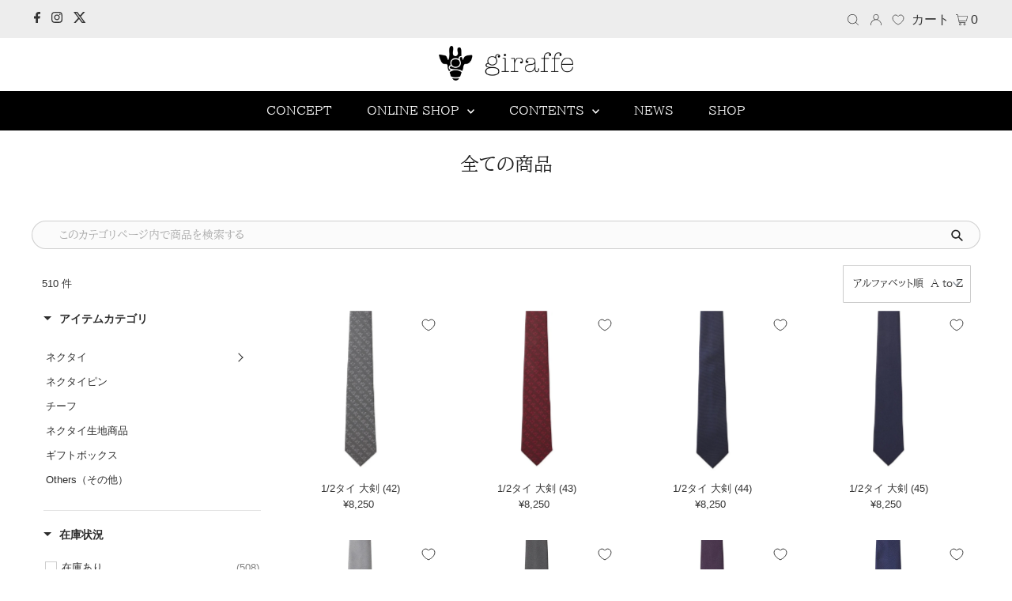

--- FILE ---
content_type: text/html; charset=utf-8
request_url: https://giraffe-tie.com/collections/all?top-btn
body_size: 61745
content:
<!DOCTYPE html>
<html lang="ja" class="no-js" fontify-lang="ja">
<head>
  <meta charset="utf-8" />
  <meta name="viewport" content="width=device-width,initial-scale=1">

  <!-- Establish early connection to external domains -->
  <link rel="preconnect" href="https://cdn.shopify.com" crossorigin>
  <link rel="preconnect" href="https://fonts.shopify.com" crossorigin>
  <link rel="preconnect" href="https://monorail-edge.shopifysvc.com">
  <link rel="preconnect" href="//ajax.googleapis.com" crossorigin /><!-- Preload onDomain stylesheets and script libraries -->
  <link rel="preload" href="//giraffe-tie.com/cdn/shop/t/72/assets/stylesheet.css?v=128108763726898335371761291085" as="style">
  <link rel="preload" as="font" href="//giraffe-tie.com/cdn/fonts/biz_udpmincho/bizudpmincho_n4.79a62a5c191b98e3486fc66abb7da2560de6e890.woff2" type="font/woff2" crossorigin>
  <link rel="preload" as="font" href="//giraffe-tie.com/cdn/fonts/biz_udpmincho/bizudpmincho_n4.79a62a5c191b98e3486fc66abb7da2560de6e890.woff2" type="font/woff2" crossorigin>
  <link rel="preload" as="font" href="//giraffe-tie.com/cdn/fonts/biz_udpmincho/bizudpmincho_n4.79a62a5c191b98e3486fc66abb7da2560de6e890.woff2" type="font/woff2" crossorigin>
  <link rel="preload" href="//giraffe-tie.com/cdn/shop/t/72/assets/eventemitter3.min.js?v=27939738353326123541761291085" as="script">
  <link rel="preload" href="//giraffe-tie.com/cdn/shop/t/72/assets/theme.js?v=131459438497686979101761291085" as="script">
  <link rel="preload" href="//giraffe-tie.com/cdn/shopifycloud/storefront/assets/themes_support/option_selection-b017cd28.js" as="script">

  <link rel="shortcut icon" href="//giraffe-tie.com/cdn/shop/files/favicon-32x32_32x32.png?v=1635487671" type="image/png" />
  <link rel="apple-touch-icon" sizes="180x180" href="//giraffe-tie.com/cdn/shop/t/72/assets/apple-touch-icon.png?v=162768029578975151811761291085">
<link rel="icon" type="image/png" sizes="32x32" href="//giraffe-tie.com/cdn/shop/t/72/assets/favicon-32x32.png?v=183860008865969054061761291085">
<link rel="icon" type="image/png" sizes="16x16" href="//giraffe-tie.com/cdn/shop/t/72/assets/favicon-16x16.png?v=179973863134093675731761291085">
<link rel="manifest" href="//giraffe-tie.com/cdn/shop/t/72/assets/site.webmanifest?v=14515">
<link rel="mask-icon" href="//giraffe-tie.com/cdn/shop/t/72/assets/safari-pinned-tab.svg?v=14515" color="#5bbad5">
<meta name="msapplication-config" content="//giraffe-tie.com/cdn/shop/t/72/assets/browserconfig.xml?v=14515">
<meta name="msapplication-TileColor" content="#da532c">
<meta name="theme-color" content="#ffffff">

  <link rel="canonical" href="https://giraffe-tie.com/collections/all" />

  <title>商品 &ndash; giraffe ONLINE SHOP</title>
  

  

  

<meta property="og:type" content="website">
<meta property="og:title" content="商品">
<meta property="og:url" content="https://giraffe-tie.com/collections/all">



<meta property="og:site_name" content="giraffe ONLINE SHOP">



<meta name="twitter:card" content="summary">


<meta name="twitter:site" content="@">



  <style data-shopify>
:root {
    --main-family: "BIZ UDPMincho";
    --main-weight: 400;
    --main-style: normal;
    --nav-family: "BIZ UDPMincho";
    --nav-weight: 400;
    --nav-style: normal;
    --heading-family: "BIZ UDPMincho";
    --heading-weight: 400;
    --heading-style: normal;
    --font-size: 13px;
    --nav-size: 15px;
    --h1-size: 24px;
    --h2-size: 16px;
    --h3-size: 14px;
    --header-wrapper-background: #ffffff;
    --background: #ffffff;
    --logo-color: #404040;
    --header: #ededed;
    --hello-color: #333333;
    --header-icons: #ffffff;
    --header-icons-hover: #ffffff;
    --mobile-header-icons: #222222;
    --header-color: #222222;
    --text-color: #333333;
    --link-color: #000000;
    --sale-color: #c60808;
    --dotted-color: #cccccc;
    --button-color: #222222;
    --button-hover: #a4a4a4;
    --button-text: #ffffff;
    --secondary-button-color: #222222;
    --secondary-button-hover: #a4a4a4;
    --secondary-button-text: #ffffff;
    --direction-color: #a4a4a4;
    --direction-background: rgba(0,0,0,0);
    --direction-hover: rgba(0,0,0,0);
    --icons: #9f9b9a;
    --icons-hover: #404040;
    --footer-border: rgba(0,0,0,0);
    --footer-background: #000000;
    --footer-text: #ffffff;
    --footer-icons-color: #ffffff;
    --footer-icons-hover-color: #ffffff;
    --footer-input: #ffffff;
    --footer-input-text: #000000;
    --footer-button: #000000;
    --footer-button-text: #ffffff;
    --nav-color: #ffffff;
    --nav-hover-color: rgba(0,0,0,0);
    --nav-background-color: #000000;
    --nav-hover-link-color: #ffffff;
    --nav-border-color: rgba(0,0,0,0);
    --dropdown-background-color: #faf7f7;
    --dropdown-link-color: #000000;
    --dropdown-link-hover-color: #a4a4a4;
    --dropdown-min-width: 220px;
    --free-shipping-bg: #ededed;
    --free-shipping-text: #000000;
    --error-color: #c60808;
    --error-color-light: #fdd0d0;
    --swatch-height: 40px;
    --swatch-width: 44px;
    --tool-tip-width: -20;
    --icon-border-color: #ffffff;
    --select-arrow-bg: url(//giraffe-tie.com/cdn/shop/t/72/assets/select-arrow.png?v=112595941721225094991761291085);
    --keyboard-focus-color: #f3f3f3;
    --keyboard-focus-border-style: dotted;
    --keyboard-focus-border-weight: 1;
    --price-unit-price: #cccccc;
    --color-filter-size: 20px;
    --color-body-text: var(--text-color);
    --color-body: var(--background);
    --color-bg: var(--background);
    --section-margins: 50px;

    --star-active: rgb(51, 51, 51);
    --star-inactive: rgb(255, 255, 255);
    
    
      --button-corners: 3px;
    

  }
  @media (max-width: 740px) {
    :root {
      --font-size: calc(13px - (13px * 0.15));
      --nav-size: calc(15px - (15px * 0.15));
      --h1-size: calc(24px - (24px * 0.15));
      --h2-size: calc(16px - (16px * 0.15));
      --h3-size: calc(14px - (14px * 0.15));
      --collection-item-image-height: 220px;
    }
  }
  @media screen and (min-width: 741px) and (max-width: 1220px) {
    :root {
        --collection-item-image-height: 320px;
    }
  }
  @media screen and (min-width: 1221px) {
    :root {
        --collection-item-image-height: 450px;
    }
  }
</style>


  <link rel="stylesheet" href="//giraffe-tie.com/cdn/shop/t/72/assets/stylesheet.css?v=128108763726898335371761291085" type="text/css">
  <link rel="stylesheet" href="//giraffe-tie.com/cdn/shop/t/72/assets/custom.css?v=43247411509881929291761291085">

  
  	<link rel="stylesheet" href="//giraffe-tie.com/cdn/shop/t/72/assets/journal.css?v=9999025133665655821761291085">
  


  <style>
  @font-face {
  font-family: "BIZ UDPMincho";
  font-weight: 400;
  font-style: normal;
  font-display: swap;
  src: url("//giraffe-tie.com/cdn/fonts/biz_udpmincho/bizudpmincho_n4.79a62a5c191b98e3486fc66abb7da2560de6e890.woff2") format("woff2"),
       url("//giraffe-tie.com/cdn/fonts/biz_udpmincho/bizudpmincho_n4.623a09005cf99e7b145f16b15e89cc9848cfa309.woff") format("woff");
}

  @font-face {
  font-family: "BIZ UDPMincho";
  font-weight: 400;
  font-style: normal;
  font-display: swap;
  src: url("//giraffe-tie.com/cdn/fonts/biz_udpmincho/bizudpmincho_n4.79a62a5c191b98e3486fc66abb7da2560de6e890.woff2") format("woff2"),
       url("//giraffe-tie.com/cdn/fonts/biz_udpmincho/bizudpmincho_n4.623a09005cf99e7b145f16b15e89cc9848cfa309.woff") format("woff");
}

  @font-face {
  font-family: "BIZ UDPMincho";
  font-weight: 400;
  font-style: normal;
  font-display: swap;
  src: url("//giraffe-tie.com/cdn/fonts/biz_udpmincho/bizudpmincho_n4.79a62a5c191b98e3486fc66abb7da2560de6e890.woff2") format("woff2"),
       url("//giraffe-tie.com/cdn/fonts/biz_udpmincho/bizudpmincho_n4.623a09005cf99e7b145f16b15e89cc9848cfa309.woff") format("woff");
}

  @font-face {
  font-family: "BIZ UDPMincho";
  font-weight: 700;
  font-style: normal;
  font-display: swap;
  src: url("//giraffe-tie.com/cdn/fonts/biz_udpmincho/bizudpmincho_n7.b27c0975c67f5b03e3316ae384334e413840570a.woff2") format("woff2"),
       url("//giraffe-tie.com/cdn/fonts/biz_udpmincho/bizudpmincho_n7.aa824e232ee3c026b60b3ef7636f53cb2f335de9.woff") format("woff");
}

  
  
  </style>

  <script>window.performance && window.performance.mark && window.performance.mark('shopify.content_for_header.start');</script><meta name="facebook-domain-verification" content="9mhq9soqhkdy0qcryeokksb7cfou7g">
<meta name="google-site-verification" content="26AMCsFJdMQm-UkeWlAysIBYYETZ9bUxEfIg3n8HMgU">
<meta id="shopify-digital-wallet" name="shopify-digital-wallet" content="/54890594456/digital_wallets/dialog">
<meta name="shopify-checkout-api-token" content="d10b3aed432e47d1690ad96fd051319c">
<link rel="alternate" type="application/atom+xml" title="Feed" href="/collections/all.atom" />
<link rel="next" href="/collections/all?page=2">
<link rel="alternate" hreflang="x-default" href="https://giraffe-tie.com/collections/all">
<link rel="alternate" hreflang="ja" href="https://giraffe-tie.com/collections/all">
<link rel="alternate" hreflang="ja-US" href="https://giraffe-tie.com/ja-us/collections/all">
<script async="async" src="/checkouts/internal/preloads.js?locale=ja-JP"></script>
<link rel="preconnect" href="https://shop.app" crossorigin="anonymous">
<script async="async" src="https://shop.app/checkouts/internal/preloads.js?locale=ja-JP&shop_id=54890594456" crossorigin="anonymous"></script>
<script id="shopify-features" type="application/json">{"accessToken":"d10b3aed432e47d1690ad96fd051319c","betas":["rich-media-storefront-analytics"],"domain":"giraffe-tie.com","predictiveSearch":false,"shopId":54890594456,"locale":"ja"}</script>
<script>var Shopify = Shopify || {};
Shopify.shop = "giraffe-tie.myshopify.com";
Shopify.locale = "ja";
Shopify.currency = {"active":"JPY","rate":"1.0"};
Shopify.country = "JP";
Shopify.theme = {"name":"giraffe v3（2025.10.24）HARIO","id":155571618036,"schema_name":"Testament","schema_version":"8.5","theme_store_id":null,"role":"main"};
Shopify.theme.handle = "null";
Shopify.theme.style = {"id":null,"handle":null};
Shopify.cdnHost = "giraffe-tie.com/cdn";
Shopify.routes = Shopify.routes || {};
Shopify.routes.root = "/";</script>
<script type="module">!function(o){(o.Shopify=o.Shopify||{}).modules=!0}(window);</script>
<script>!function(o){function n(){var o=[];function n(){o.push(Array.prototype.slice.apply(arguments))}return n.q=o,n}var t=o.Shopify=o.Shopify||{};t.loadFeatures=n(),t.autoloadFeatures=n()}(window);</script>
<script>
  window.ShopifyPay = window.ShopifyPay || {};
  window.ShopifyPay.apiHost = "shop.app\/pay";
  window.ShopifyPay.redirectState = null;
</script>
<script id="shop-js-analytics" type="application/json">{"pageType":"collection"}</script>
<script defer="defer" async type="module" src="//giraffe-tie.com/cdn/shopifycloud/shop-js/modules/v2/client.init-shop-cart-sync_Cun6Ba8E.ja.esm.js"></script>
<script defer="defer" async type="module" src="//giraffe-tie.com/cdn/shopifycloud/shop-js/modules/v2/chunk.common_DGWubyOB.esm.js"></script>
<script type="module">
  await import("//giraffe-tie.com/cdn/shopifycloud/shop-js/modules/v2/client.init-shop-cart-sync_Cun6Ba8E.ja.esm.js");
await import("//giraffe-tie.com/cdn/shopifycloud/shop-js/modules/v2/chunk.common_DGWubyOB.esm.js");

  window.Shopify.SignInWithShop?.initShopCartSync?.({"fedCMEnabled":true,"windoidEnabled":true});

</script>
<script>
  window.Shopify = window.Shopify || {};
  if (!window.Shopify.featureAssets) window.Shopify.featureAssets = {};
  window.Shopify.featureAssets['shop-js'] = {"shop-cart-sync":["modules/v2/client.shop-cart-sync_kpadWrR6.ja.esm.js","modules/v2/chunk.common_DGWubyOB.esm.js"],"init-fed-cm":["modules/v2/client.init-fed-cm_deEwcgdG.ja.esm.js","modules/v2/chunk.common_DGWubyOB.esm.js"],"shop-button":["modules/v2/client.shop-button_Bgl7Akkx.ja.esm.js","modules/v2/chunk.common_DGWubyOB.esm.js"],"shop-cash-offers":["modules/v2/client.shop-cash-offers_CGfJizyJ.ja.esm.js","modules/v2/chunk.common_DGWubyOB.esm.js","modules/v2/chunk.modal_Ba7vk6QP.esm.js"],"init-windoid":["modules/v2/client.init-windoid_DLaIoEuB.ja.esm.js","modules/v2/chunk.common_DGWubyOB.esm.js"],"shop-toast-manager":["modules/v2/client.shop-toast-manager_BZdAlEPY.ja.esm.js","modules/v2/chunk.common_DGWubyOB.esm.js"],"init-shop-email-lookup-coordinator":["modules/v2/client.init-shop-email-lookup-coordinator_BxGPdBrh.ja.esm.js","modules/v2/chunk.common_DGWubyOB.esm.js"],"init-shop-cart-sync":["modules/v2/client.init-shop-cart-sync_Cun6Ba8E.ja.esm.js","modules/v2/chunk.common_DGWubyOB.esm.js"],"avatar":["modules/v2/client.avatar_BTnouDA3.ja.esm.js"],"pay-button":["modules/v2/client.pay-button_iRJggQYg.ja.esm.js","modules/v2/chunk.common_DGWubyOB.esm.js"],"init-customer-accounts":["modules/v2/client.init-customer-accounts_BbQrQ-BF.ja.esm.js","modules/v2/client.shop-login-button_CXxZBmJa.ja.esm.js","modules/v2/chunk.common_DGWubyOB.esm.js","modules/v2/chunk.modal_Ba7vk6QP.esm.js"],"init-shop-for-new-customer-accounts":["modules/v2/client.init-shop-for-new-customer-accounts_48e-446J.ja.esm.js","modules/v2/client.shop-login-button_CXxZBmJa.ja.esm.js","modules/v2/chunk.common_DGWubyOB.esm.js","modules/v2/chunk.modal_Ba7vk6QP.esm.js"],"shop-login-button":["modules/v2/client.shop-login-button_CXxZBmJa.ja.esm.js","modules/v2/chunk.common_DGWubyOB.esm.js","modules/v2/chunk.modal_Ba7vk6QP.esm.js"],"init-customer-accounts-sign-up":["modules/v2/client.init-customer-accounts-sign-up_Bb65hYMR.ja.esm.js","modules/v2/client.shop-login-button_CXxZBmJa.ja.esm.js","modules/v2/chunk.common_DGWubyOB.esm.js","modules/v2/chunk.modal_Ba7vk6QP.esm.js"],"shop-follow-button":["modules/v2/client.shop-follow-button_BO2OQvUT.ja.esm.js","modules/v2/chunk.common_DGWubyOB.esm.js","modules/v2/chunk.modal_Ba7vk6QP.esm.js"],"checkout-modal":["modules/v2/client.checkout-modal__QRFVvMA.ja.esm.js","modules/v2/chunk.common_DGWubyOB.esm.js","modules/v2/chunk.modal_Ba7vk6QP.esm.js"],"lead-capture":["modules/v2/client.lead-capture_Be4qr8sG.ja.esm.js","modules/v2/chunk.common_DGWubyOB.esm.js","modules/v2/chunk.modal_Ba7vk6QP.esm.js"],"shop-login":["modules/v2/client.shop-login_BCaq99Td.ja.esm.js","modules/v2/chunk.common_DGWubyOB.esm.js","modules/v2/chunk.modal_Ba7vk6QP.esm.js"],"payment-terms":["modules/v2/client.payment-terms_C-1Cu6jg.ja.esm.js","modules/v2/chunk.common_DGWubyOB.esm.js","modules/v2/chunk.modal_Ba7vk6QP.esm.js"]};
</script>
<script>(function() {
  var isLoaded = false;
  function asyncLoad() {
    if (isLoaded) return;
    isLoaded = true;
    var urls = ["https:\/\/delivery-date-and-time-picker.amp.tokyo\/script_tags\/cart_attributes.js?shop=giraffe-tie.myshopify.com","https:\/\/tools.luckyorange.com\/core\/lo.js?site-id=9dfaa329\u0026shop=giraffe-tie.myshopify.com"];
    for (var i = 0; i < urls.length; i++) {
      var s = document.createElement('script');
      s.type = 'text/javascript';
      s.async = true;
      s.src = urls[i];
      var x = document.getElementsByTagName('script')[0];
      x.parentNode.insertBefore(s, x);
    }
  };
  if(window.attachEvent) {
    window.attachEvent('onload', asyncLoad);
  } else {
    window.addEventListener('load', asyncLoad, false);
  }
})();</script>
<script id="__st">var __st={"a":54890594456,"offset":32400,"reqid":"30e8ef0f-6680-4628-9492-67e4e3dcd06f-1768803085","pageurl":"giraffe-tie.com\/collections\/all?top-btn","u":"5b84d97619cb","p":"collection"};</script>
<script>window.ShopifyPaypalV4VisibilityTracking = true;</script>
<script id="captcha-bootstrap">!function(){'use strict';const t='contact',e='account',n='new_comment',o=[[t,t],['blogs',n],['comments',n],[t,'customer']],c=[[e,'customer_login'],[e,'guest_login'],[e,'recover_customer_password'],[e,'create_customer']],r=t=>t.map((([t,e])=>`form[action*='/${t}']:not([data-nocaptcha='true']) input[name='form_type'][value='${e}']`)).join(','),a=t=>()=>t?[...document.querySelectorAll(t)].map((t=>t.form)):[];function s(){const t=[...o],e=r(t);return a(e)}const i='password',u='form_key',d=['recaptcha-v3-token','g-recaptcha-response','h-captcha-response',i],f=()=>{try{return window.sessionStorage}catch{return}},m='__shopify_v',_=t=>t.elements[u];function p(t,e,n=!1){try{const o=window.sessionStorage,c=JSON.parse(o.getItem(e)),{data:r}=function(t){const{data:e,action:n}=t;return t[m]||n?{data:e,action:n}:{data:t,action:n}}(c);for(const[e,n]of Object.entries(r))t.elements[e]&&(t.elements[e].value=n);n&&o.removeItem(e)}catch(o){console.error('form repopulation failed',{error:o})}}const l='form_type',E='cptcha';function T(t){t.dataset[E]=!0}const w=window,h=w.document,L='Shopify',v='ce_forms',y='captcha';let A=!1;((t,e)=>{const n=(g='f06e6c50-85a8-45c8-87d0-21a2b65856fe',I='https://cdn.shopify.com/shopifycloud/storefront-forms-hcaptcha/ce_storefront_forms_captcha_hcaptcha.v1.5.2.iife.js',D={infoText:'hCaptchaによる保護',privacyText:'プライバシー',termsText:'利用規約'},(t,e,n)=>{const o=w[L][v],c=o.bindForm;if(c)return c(t,g,e,D).then(n);var r;o.q.push([[t,g,e,D],n]),r=I,A||(h.body.append(Object.assign(h.createElement('script'),{id:'captcha-provider',async:!0,src:r})),A=!0)});var g,I,D;w[L]=w[L]||{},w[L][v]=w[L][v]||{},w[L][v].q=[],w[L][y]=w[L][y]||{},w[L][y].protect=function(t,e){n(t,void 0,e),T(t)},Object.freeze(w[L][y]),function(t,e,n,w,h,L){const[v,y,A,g]=function(t,e,n){const i=e?o:[],u=t?c:[],d=[...i,...u],f=r(d),m=r(i),_=r(d.filter((([t,e])=>n.includes(e))));return[a(f),a(m),a(_),s()]}(w,h,L),I=t=>{const e=t.target;return e instanceof HTMLFormElement?e:e&&e.form},D=t=>v().includes(t);t.addEventListener('submit',(t=>{const e=I(t);if(!e)return;const n=D(e)&&!e.dataset.hcaptchaBound&&!e.dataset.recaptchaBound,o=_(e),c=g().includes(e)&&(!o||!o.value);(n||c)&&t.preventDefault(),c&&!n&&(function(t){try{if(!f())return;!function(t){const e=f();if(!e)return;const n=_(t);if(!n)return;const o=n.value;o&&e.removeItem(o)}(t);const e=Array.from(Array(32),(()=>Math.random().toString(36)[2])).join('');!function(t,e){_(t)||t.append(Object.assign(document.createElement('input'),{type:'hidden',name:u})),t.elements[u].value=e}(t,e),function(t,e){const n=f();if(!n)return;const o=[...t.querySelectorAll(`input[type='${i}']`)].map((({name:t})=>t)),c=[...d,...o],r={};for(const[a,s]of new FormData(t).entries())c.includes(a)||(r[a]=s);n.setItem(e,JSON.stringify({[m]:1,action:t.action,data:r}))}(t,e)}catch(e){console.error('failed to persist form',e)}}(e),e.submit())}));const S=(t,e)=>{t&&!t.dataset[E]&&(n(t,e.some((e=>e===t))),T(t))};for(const o of['focusin','change'])t.addEventListener(o,(t=>{const e=I(t);D(e)&&S(e,y())}));const B=e.get('form_key'),M=e.get(l),P=B&&M;t.addEventListener('DOMContentLoaded',(()=>{const t=y();if(P)for(const e of t)e.elements[l].value===M&&p(e,B);[...new Set([...A(),...v().filter((t=>'true'===t.dataset.shopifyCaptcha))])].forEach((e=>S(e,t)))}))}(h,new URLSearchParams(w.location.search),n,t,e,['guest_login'])})(!1,!0)}();</script>
<script integrity="sha256-4kQ18oKyAcykRKYeNunJcIwy7WH5gtpwJnB7kiuLZ1E=" data-source-attribution="shopify.loadfeatures" defer="defer" src="//giraffe-tie.com/cdn/shopifycloud/storefront/assets/storefront/load_feature-a0a9edcb.js" crossorigin="anonymous"></script>
<script crossorigin="anonymous" defer="defer" src="//giraffe-tie.com/cdn/shopifycloud/storefront/assets/shopify_pay/storefront-65b4c6d7.js?v=20250812"></script>
<script data-source-attribution="shopify.dynamic_checkout.dynamic.init">var Shopify=Shopify||{};Shopify.PaymentButton=Shopify.PaymentButton||{isStorefrontPortableWallets:!0,init:function(){window.Shopify.PaymentButton.init=function(){};var t=document.createElement("script");t.src="https://giraffe-tie.com/cdn/shopifycloud/portable-wallets/latest/portable-wallets.ja.js",t.type="module",document.head.appendChild(t)}};
</script>
<script data-source-attribution="shopify.dynamic_checkout.buyer_consent">
  function portableWalletsHideBuyerConsent(e){var t=document.getElementById("shopify-buyer-consent"),n=document.getElementById("shopify-subscription-policy-button");t&&n&&(t.classList.add("hidden"),t.setAttribute("aria-hidden","true"),n.removeEventListener("click",e))}function portableWalletsShowBuyerConsent(e){var t=document.getElementById("shopify-buyer-consent"),n=document.getElementById("shopify-subscription-policy-button");t&&n&&(t.classList.remove("hidden"),t.removeAttribute("aria-hidden"),n.addEventListener("click",e))}window.Shopify?.PaymentButton&&(window.Shopify.PaymentButton.hideBuyerConsent=portableWalletsHideBuyerConsent,window.Shopify.PaymentButton.showBuyerConsent=portableWalletsShowBuyerConsent);
</script>
<script data-source-attribution="shopify.dynamic_checkout.cart.bootstrap">document.addEventListener("DOMContentLoaded",(function(){function t(){return document.querySelector("shopify-accelerated-checkout-cart, shopify-accelerated-checkout")}if(t())Shopify.PaymentButton.init();else{new MutationObserver((function(e,n){t()&&(Shopify.PaymentButton.init(),n.disconnect())})).observe(document.body,{childList:!0,subtree:!0})}}));
</script>
<link id="shopify-accelerated-checkout-styles" rel="stylesheet" media="screen" href="https://giraffe-tie.com/cdn/shopifycloud/portable-wallets/latest/accelerated-checkout-backwards-compat.css" crossorigin="anonymous">
<style id="shopify-accelerated-checkout-cart">
        #shopify-buyer-consent {
  margin-top: 1em;
  display: inline-block;
  width: 100%;
}

#shopify-buyer-consent.hidden {
  display: none;
}

#shopify-subscription-policy-button {
  background: none;
  border: none;
  padding: 0;
  text-decoration: underline;
  font-size: inherit;
  cursor: pointer;
}

#shopify-subscription-policy-button::before {
  box-shadow: none;
}

      </style>

<script>window.performance && window.performance.mark && window.performance.mark('shopify.content_for_header.end');</script> 
  
  
<!-- Google Tag Manager -->
<script>(function(w,d,s,l,i){w[l]=w[l]||[];w[l].push({'gtm.start':
new Date().getTime(),event:'gtm.js'});var f=d.getElementsByTagName(s)[0],
j=d.createElement(s),dl=l!='dataLayer'?'&l='+l:'';j.async=true;j.src=
'https://www.googletagmanager.com/gtm.js?id='+i+dl;f.parentNode.insertBefore(j,f);
})(window,document,'script','dataLayer','GTM-KR9HJGX');</script>
<!-- End Google Tag Manager -->

  
<!--  slick  -->
  <link rel="stylesheet" type="text/css" href="https://cdn.jsdelivr.net/npm/slick-carousel@1.8.1/slick/slick.css">
  <link rel="stylesheet" type="text/css" href="https://cdn.jsdelivr.net/npm/slick-carousel@1.8.1/slick/slick-theme.css">
  <link rel="stylesheet" href="css/style.css" type="text/css">
  <!-- jQuery -->
  <script type="text/javascript" src="https://cdn.jsdelivr.net/npm/jquery@3.6.0/dist/jquery.min.js"></script>
  <!-- slickのJavaScript -->
  <script type="text/javascript" src="https://cdn.jsdelivr.net/npm/slick-carousel@1.8.1/slick/slick.min.js"></script>

  
  <link rel="stylesheet" href="https://cdnjs.cloudflare.com/ajax/libs/Swiper/4.3.3/css/swiper.min.css">
  <script src="https://cdnjs.cloudflare.com/ajax/libs/Swiper/4.3.3/js/swiper.min.js">  
  
<script>
  (function(d) {
    var config = {
      kitId: 'tzk1vbn',
      scriptTimeout: 3000,
      async: true
    },
    h=d.documentElement,t=setTimeout(function(){h.className=h.className.replace(/\bwf-loading\b/g,"")+" wf-inactive";},config.scriptTimeout),tk=d.createElement("script"),f=false,s=d.getElementsByTagName("script")[0],a;h.className+=" wf-loading";tk.src='https://use.typekit.net/'+config.kitId+'.js';tk.async=true;tk.onload=tk.onreadystatechange=function(){a=this.readyState;if(f%7C%7Ca&&a!="complete"&&a!="loaded")return;f=true;clearTimeout(t);try{Typekit.load(config)}catch(e){}};s.parentNode.insertBefore(tk,s)
  })(document);
</script>


<!-- hasigo_pre_order -->

<!-- /hasigo_pre_order -->


 <!--begin-boost-pfs-filter-css-->
   
 <!--end-boost-pfs-filter-css-->

 

 <!--begin-boost-pfs-filter-css-->
   <link href="//giraffe-tie.com/cdn/shop/t/72/assets/boost-pfs-init.css?v=158881111648427340711761291085" rel="stylesheet" type="text/css" media="all" />
  <link rel="preload stylesheet" href="//giraffe-tie.com/cdn/shop/t/72/assets/boost-pfs-general.css?v=82178456496575315761761291085" as="style"><link href="//giraffe-tie.com/cdn/shop/t/72/assets/boost-pfs-custom.css?v=131284973203734587731761291085" rel="stylesheet" type="text/css" media="all" />
<style data-id="boost-pfs-style">
    .boost-pfs-filter-option-title-text {color: rgba(45,45,45,1);}

   .boost-pfs-filter-tree-v .boost-pfs-filter-option-title-text:before {border-top-color: rgba(45,45,45,1);}
    .boost-pfs-filter-tree-v .boost-pfs-filter-option.boost-pfs-filter-option-collapsed .boost-pfs-filter-option-title-text:before {border-bottom-color: rgba(45,45,45,1);}
    .boost-pfs-filter-tree-h .boost-pfs-filter-option-title-heading:before {border-right-color: rgba(45,45,45,1);
        border-bottom-color: rgba(45,45,45,1);}

    .boost-pfs-filter-refine-by .boost-pfs-filter-option-title h3 {color: rgba(45,45,45,1);}

    .boost-pfs-filter-option-content .boost-pfs-filter-option-item-list .boost-pfs-filter-option-item button,
    .boost-pfs-filter-option-content .boost-pfs-filter-option-item-list .boost-pfs-filter-option-item .boost-pfs-filter-button,
    .boost-pfs-filter-option-range-amount input,
    .boost-pfs-filter-tree-v .boost-pfs-filter-refine-by .boost-pfs-filter-refine-by-items .refine-by-item,
    .boost-pfs-filter-refine-by-wrapper-v .boost-pfs-filter-refine-by .boost-pfs-filter-refine-by-items .refine-by-item,
    .boost-pfs-filter-refine-by .boost-pfs-filter-option-title,
    .boost-pfs-filter-refine-by .boost-pfs-filter-refine-by-items .refine-by-item>a,
    .boost-pfs-filter-refine-by>span,
    .boost-pfs-filter-clear,
    .boost-pfs-filter-clear-all{color: rgba(45,45,45,1);}
    .boost-pfs-filter-tree-h .boost-pfs-filter-pc .boost-pfs-filter-refine-by-items .refine-by-item .boost-pfs-filter-clear .refine-by-type,
    .boost-pfs-filter-refine-by-wrapper-h .boost-pfs-filter-pc .boost-pfs-filter-refine-by-items .refine-by-item .boost-pfs-filter-clear .refine-by-type {color: rgba(45,45,45,1);}

    .boost-pfs-filter-option-multi-level-collections .boost-pfs-filter-option-multi-level-list .boost-pfs-filter-option-item .boost-pfs-filter-button-arrow .boost-pfs-arrow:before,
    .boost-pfs-filter-option-multi-level-tag .boost-pfs-filter-option-multi-level-list .boost-pfs-filter-option-item .boost-pfs-filter-button-arrow .boost-pfs-arrow:before {border-right: 1px solid rgba(45,45,45,1);
        border-bottom: 1px solid rgba(45,45,45,1);}

    .boost-pfs-filter-refine-by-wrapper-v .boost-pfs-filter-refine-by .boost-pfs-filter-refine-by-items .refine-by-item .boost-pfs-filter-clear:after,
    .boost-pfs-filter-refine-by-wrapper-v .boost-pfs-filter-refine-by .boost-pfs-filter-refine-by-items .refine-by-item .boost-pfs-filter-clear:before,
    .boost-pfs-filter-tree-v .boost-pfs-filter-refine-by .boost-pfs-filter-refine-by-items .refine-by-item .boost-pfs-filter-clear:after,
    .boost-pfs-filter-tree-v .boost-pfs-filter-refine-by .boost-pfs-filter-refine-by-items .refine-by-item .boost-pfs-filter-clear:before,
    .boost-pfs-filter-refine-by-wrapper-h .boost-pfs-filter-pc .boost-pfs-filter-refine-by-items .refine-by-item .boost-pfs-filter-clear:after,
    .boost-pfs-filter-refine-by-wrapper-h .boost-pfs-filter-pc .boost-pfs-filter-refine-by-items .refine-by-item .boost-pfs-filter-clear:before,
    .boost-pfs-filter-tree-h .boost-pfs-filter-pc .boost-pfs-filter-refine-by-items .refine-by-item .boost-pfs-filter-clear:after,
    .boost-pfs-filter-tree-h .boost-pfs-filter-pc .boost-pfs-filter-refine-by-items .refine-by-item .boost-pfs-filter-clear:before {border-top-color: rgba(45,45,45,1);}
    .boost-pfs-filter-option-range-slider .noUi-value-horizontal {color: rgba(45,45,45,1);}

    .boost-pfs-filter-tree-mobile-button button,
    .boost-pfs-filter-top-sorting-mobile button {color: rgba(255,255,255,1) !important;text-transform: none !important;background: rgba(123,123,123,1) !important;}
    .boost-pfs-filter-top-sorting-mobile button>span:after {color: rgba(255,255,255,1) !important;}
  </style>

 <!--end-boost-pfs-filter-css-->

 
<script src="https://cdn.shopify.com/extensions/019bb9b4-081b-7c87-b9cc-9ab42da71d9f/cart-delivery-datetime-176/assets/delivery_datetime_app_block.bundle.js" type="text/javascript" defer="defer"></script>
<link href="https://cdn.shopify.com/extensions/019bb9b4-081b-7c87-b9cc-9ab42da71d9f/cart-delivery-datetime-176/assets/app.css" rel="stylesheet" type="text/css" media="all">
<meta property="og:image" content="https://cdn.shopify.com/s/files/1/0548/9059/4456/files/ogp.png?v=1635512575" />
<meta property="og:image:secure_url" content="https://cdn.shopify.com/s/files/1/0548/9059/4456/files/ogp.png?v=1635512575" />
<meta property="og:image:width" content="1200" />
<meta property="og:image:height" content="630" />
<link href="https://monorail-edge.shopifysvc.com" rel="dns-prefetch">
<script>(function(){if ("sendBeacon" in navigator && "performance" in window) {try {var session_token_from_headers = performance.getEntriesByType('navigation')[0].serverTiming.find(x => x.name == '_s').description;} catch {var session_token_from_headers = undefined;}var session_cookie_matches = document.cookie.match(/_shopify_s=([^;]*)/);var session_token_from_cookie = session_cookie_matches && session_cookie_matches.length === 2 ? session_cookie_matches[1] : "";var session_token = session_token_from_headers || session_token_from_cookie || "";function handle_abandonment_event(e) {var entries = performance.getEntries().filter(function(entry) {return /monorail-edge.shopifysvc.com/.test(entry.name);});if (!window.abandonment_tracked && entries.length === 0) {window.abandonment_tracked = true;var currentMs = Date.now();var navigation_start = performance.timing.navigationStart;var payload = {shop_id: 54890594456,url: window.location.href,navigation_start,duration: currentMs - navigation_start,session_token,page_type: "collection"};window.navigator.sendBeacon("https://monorail-edge.shopifysvc.com/v1/produce", JSON.stringify({schema_id: "online_store_buyer_site_abandonment/1.1",payload: payload,metadata: {event_created_at_ms: currentMs,event_sent_at_ms: currentMs}}));}}window.addEventListener('pagehide', handle_abandonment_event);}}());</script>
<script id="web-pixels-manager-setup">(function e(e,d,r,n,o){if(void 0===o&&(o={}),!Boolean(null===(a=null===(i=window.Shopify)||void 0===i?void 0:i.analytics)||void 0===a?void 0:a.replayQueue)){var i,a;window.Shopify=window.Shopify||{};var t=window.Shopify;t.analytics=t.analytics||{};var s=t.analytics;s.replayQueue=[],s.publish=function(e,d,r){return s.replayQueue.push([e,d,r]),!0};try{self.performance.mark("wpm:start")}catch(e){}var l=function(){var e={modern:/Edge?\/(1{2}[4-9]|1[2-9]\d|[2-9]\d{2}|\d{4,})\.\d+(\.\d+|)|Firefox\/(1{2}[4-9]|1[2-9]\d|[2-9]\d{2}|\d{4,})\.\d+(\.\d+|)|Chrom(ium|e)\/(9{2}|\d{3,})\.\d+(\.\d+|)|(Maci|X1{2}).+ Version\/(15\.\d+|(1[6-9]|[2-9]\d|\d{3,})\.\d+)([,.]\d+|)( \(\w+\)|)( Mobile\/\w+|) Safari\/|Chrome.+OPR\/(9{2}|\d{3,})\.\d+\.\d+|(CPU[ +]OS|iPhone[ +]OS|CPU[ +]iPhone|CPU IPhone OS|CPU iPad OS)[ +]+(15[._]\d+|(1[6-9]|[2-9]\d|\d{3,})[._]\d+)([._]\d+|)|Android:?[ /-](13[3-9]|1[4-9]\d|[2-9]\d{2}|\d{4,})(\.\d+|)(\.\d+|)|Android.+Firefox\/(13[5-9]|1[4-9]\d|[2-9]\d{2}|\d{4,})\.\d+(\.\d+|)|Android.+Chrom(ium|e)\/(13[3-9]|1[4-9]\d|[2-9]\d{2}|\d{4,})\.\d+(\.\d+|)|SamsungBrowser\/([2-9]\d|\d{3,})\.\d+/,legacy:/Edge?\/(1[6-9]|[2-9]\d|\d{3,})\.\d+(\.\d+|)|Firefox\/(5[4-9]|[6-9]\d|\d{3,})\.\d+(\.\d+|)|Chrom(ium|e)\/(5[1-9]|[6-9]\d|\d{3,})\.\d+(\.\d+|)([\d.]+$|.*Safari\/(?![\d.]+ Edge\/[\d.]+$))|(Maci|X1{2}).+ Version\/(10\.\d+|(1[1-9]|[2-9]\d|\d{3,})\.\d+)([,.]\d+|)( \(\w+\)|)( Mobile\/\w+|) Safari\/|Chrome.+OPR\/(3[89]|[4-9]\d|\d{3,})\.\d+\.\d+|(CPU[ +]OS|iPhone[ +]OS|CPU[ +]iPhone|CPU IPhone OS|CPU iPad OS)[ +]+(10[._]\d+|(1[1-9]|[2-9]\d|\d{3,})[._]\d+)([._]\d+|)|Android:?[ /-](13[3-9]|1[4-9]\d|[2-9]\d{2}|\d{4,})(\.\d+|)(\.\d+|)|Mobile Safari.+OPR\/([89]\d|\d{3,})\.\d+\.\d+|Android.+Firefox\/(13[5-9]|1[4-9]\d|[2-9]\d{2}|\d{4,})\.\d+(\.\d+|)|Android.+Chrom(ium|e)\/(13[3-9]|1[4-9]\d|[2-9]\d{2}|\d{4,})\.\d+(\.\d+|)|Android.+(UC? ?Browser|UCWEB|U3)[ /]?(15\.([5-9]|\d{2,})|(1[6-9]|[2-9]\d|\d{3,})\.\d+)\.\d+|SamsungBrowser\/(5\.\d+|([6-9]|\d{2,})\.\d+)|Android.+MQ{2}Browser\/(14(\.(9|\d{2,})|)|(1[5-9]|[2-9]\d|\d{3,})(\.\d+|))(\.\d+|)|K[Aa][Ii]OS\/(3\.\d+|([4-9]|\d{2,})\.\d+)(\.\d+|)/},d=e.modern,r=e.legacy,n=navigator.userAgent;return n.match(d)?"modern":n.match(r)?"legacy":"unknown"}(),u="modern"===l?"modern":"legacy",c=(null!=n?n:{modern:"",legacy:""})[u],f=function(e){return[e.baseUrl,"/wpm","/b",e.hashVersion,"modern"===e.buildTarget?"m":"l",".js"].join("")}({baseUrl:d,hashVersion:r,buildTarget:u}),m=function(e){var d=e.version,r=e.bundleTarget,n=e.surface,o=e.pageUrl,i=e.monorailEndpoint;return{emit:function(e){var a=e.status,t=e.errorMsg,s=(new Date).getTime(),l=JSON.stringify({metadata:{event_sent_at_ms:s},events:[{schema_id:"web_pixels_manager_load/3.1",payload:{version:d,bundle_target:r,page_url:o,status:a,surface:n,error_msg:t},metadata:{event_created_at_ms:s}}]});if(!i)return console&&console.warn&&console.warn("[Web Pixels Manager] No Monorail endpoint provided, skipping logging."),!1;try{return self.navigator.sendBeacon.bind(self.navigator)(i,l)}catch(e){}var u=new XMLHttpRequest;try{return u.open("POST",i,!0),u.setRequestHeader("Content-Type","text/plain"),u.send(l),!0}catch(e){return console&&console.warn&&console.warn("[Web Pixels Manager] Got an unhandled error while logging to Monorail."),!1}}}}({version:r,bundleTarget:l,surface:e.surface,pageUrl:self.location.href,monorailEndpoint:e.monorailEndpoint});try{o.browserTarget=l,function(e){var d=e.src,r=e.async,n=void 0===r||r,o=e.onload,i=e.onerror,a=e.sri,t=e.scriptDataAttributes,s=void 0===t?{}:t,l=document.createElement("script"),u=document.querySelector("head"),c=document.querySelector("body");if(l.async=n,l.src=d,a&&(l.integrity=a,l.crossOrigin="anonymous"),s)for(var f in s)if(Object.prototype.hasOwnProperty.call(s,f))try{l.dataset[f]=s[f]}catch(e){}if(o&&l.addEventListener("load",o),i&&l.addEventListener("error",i),u)u.appendChild(l);else{if(!c)throw new Error("Did not find a head or body element to append the script");c.appendChild(l)}}({src:f,async:!0,onload:function(){if(!function(){var e,d;return Boolean(null===(d=null===(e=window.Shopify)||void 0===e?void 0:e.analytics)||void 0===d?void 0:d.initialized)}()){var d=window.webPixelsManager.init(e)||void 0;if(d){var r=window.Shopify.analytics;r.replayQueue.forEach((function(e){var r=e[0],n=e[1],o=e[2];d.publishCustomEvent(r,n,o)})),r.replayQueue=[],r.publish=d.publishCustomEvent,r.visitor=d.visitor,r.initialized=!0}}},onerror:function(){return m.emit({status:"failed",errorMsg:"".concat(f," has failed to load")})},sri:function(e){var d=/^sha384-[A-Za-z0-9+/=]+$/;return"string"==typeof e&&d.test(e)}(c)?c:"",scriptDataAttributes:o}),m.emit({status:"loading"})}catch(e){m.emit({status:"failed",errorMsg:(null==e?void 0:e.message)||"Unknown error"})}}})({shopId: 54890594456,storefrontBaseUrl: "https://giraffe-tie.com",extensionsBaseUrl: "https://extensions.shopifycdn.com/cdn/shopifycloud/web-pixels-manager",monorailEndpoint: "https://monorail-edge.shopifysvc.com/unstable/produce_batch",surface: "storefront-renderer",enabledBetaFlags: ["2dca8a86"],webPixelsConfigList: [{"id":"933495028","configuration":"{\"config\":\"{\\\"google_tag_ids\\\":[\\\"GT-MR57X4DC\\\",\\\"G-CHHQ0M8N4B\\\"],\\\"target_country\\\":\\\"ZZ\\\",\\\"gtag_events\\\":[{\\\"type\\\":\\\"begin_checkout\\\",\\\"action_label\\\":[\\\"G-CHHQ0M8N4B\\\",\\\"G-3KBCYVQPYZ\\\"]},{\\\"type\\\":\\\"search\\\",\\\"action_label\\\":[\\\"G-CHHQ0M8N4B\\\",\\\"G-3KBCYVQPYZ\\\"]},{\\\"type\\\":\\\"view_item\\\",\\\"action_label\\\":[\\\"MC-VGJDBPSGR7\\\",\\\"G-CHHQ0M8N4B\\\",\\\"G-3KBCYVQPYZ\\\"]},{\\\"type\\\":\\\"purchase\\\",\\\"action_label\\\":[\\\"MC-VGJDBPSGR7\\\",\\\"G-CHHQ0M8N4B\\\",\\\"G-3KBCYVQPYZ\\\"]},{\\\"type\\\":\\\"page_view\\\",\\\"action_label\\\":[\\\"MC-VGJDBPSGR7\\\",\\\"G-CHHQ0M8N4B\\\",\\\"G-3KBCYVQPYZ\\\"]},{\\\"type\\\":\\\"add_payment_info\\\",\\\"action_label\\\":[\\\"G-CHHQ0M8N4B\\\",\\\"G-3KBCYVQPYZ\\\"]},{\\\"type\\\":\\\"add_to_cart\\\",\\\"action_label\\\":[\\\"G-CHHQ0M8N4B\\\",\\\"G-3KBCYVQPYZ\\\"]}],\\\"enable_monitoring_mode\\\":false}\"}","eventPayloadVersion":"v1","runtimeContext":"OPEN","scriptVersion":"b2a88bafab3e21179ed38636efcd8a93","type":"APP","apiClientId":1780363,"privacyPurposes":[],"dataSharingAdjustments":{"protectedCustomerApprovalScopes":["read_customer_address","read_customer_email","read_customer_name","read_customer_personal_data","read_customer_phone"]}},{"id":"216105204","configuration":"{\"pixel_id\":\"390989409658994\",\"pixel_type\":\"facebook_pixel\",\"metaapp_system_user_token\":\"-\"}","eventPayloadVersion":"v1","runtimeContext":"OPEN","scriptVersion":"ca16bc87fe92b6042fbaa3acc2fbdaa6","type":"APP","apiClientId":2329312,"privacyPurposes":["ANALYTICS","MARKETING","SALE_OF_DATA"],"dataSharingAdjustments":{"protectedCustomerApprovalScopes":["read_customer_address","read_customer_email","read_customer_name","read_customer_personal_data","read_customer_phone"]}},{"id":"8880372","configuration":"{\"siteId\":\"9dfaa329\",\"environment\":\"production\"}","eventPayloadVersion":"v1","runtimeContext":"STRICT","scriptVersion":"c66f5762e80601f1bfc6799b894f5761","type":"APP","apiClientId":187969,"privacyPurposes":["ANALYTICS","MARKETING","SALE_OF_DATA"],"dataSharingAdjustments":{"protectedCustomerApprovalScopes":[]}},{"id":"81002740","eventPayloadVersion":"v1","runtimeContext":"LAX","scriptVersion":"1","type":"CUSTOM","privacyPurposes":["ANALYTICS"],"name":"Google Analytics tag (migrated)"},{"id":"shopify-app-pixel","configuration":"{}","eventPayloadVersion":"v1","runtimeContext":"STRICT","scriptVersion":"0450","apiClientId":"shopify-pixel","type":"APP","privacyPurposes":["ANALYTICS","MARKETING"]},{"id":"shopify-custom-pixel","eventPayloadVersion":"v1","runtimeContext":"LAX","scriptVersion":"0450","apiClientId":"shopify-pixel","type":"CUSTOM","privacyPurposes":["ANALYTICS","MARKETING"]}],isMerchantRequest: false,initData: {"shop":{"name":"giraffe ONLINE SHOP","paymentSettings":{"currencyCode":"JPY"},"myshopifyDomain":"giraffe-tie.myshopify.com","countryCode":"JP","storefrontUrl":"https:\/\/giraffe-tie.com"},"customer":null,"cart":null,"checkout":null,"productVariants":[],"purchasingCompany":null},},"https://giraffe-tie.com/cdn","fcfee988w5aeb613cpc8e4bc33m6693e112",{"modern":"","legacy":""},{"shopId":"54890594456","storefrontBaseUrl":"https:\/\/giraffe-tie.com","extensionBaseUrl":"https:\/\/extensions.shopifycdn.com\/cdn\/shopifycloud\/web-pixels-manager","surface":"storefront-renderer","enabledBetaFlags":"[\"2dca8a86\"]","isMerchantRequest":"false","hashVersion":"fcfee988w5aeb613cpc8e4bc33m6693e112","publish":"custom","events":"[[\"page_viewed\",{}],[\"collection_viewed\",{\"collection\":{\"id\":\"\",\"title\":\"商品\",\"productVariants\":[{\"price\":{\"amount\":8250.0,\"currencyCode\":\"JPY\"},\"product\":{\"title\":\"1\/2タイ 大剣 (42)\",\"vendor\":\"長さ\/幅：76.5cm\/7.5cm\",\"id\":\"7027536101528\",\"untranslatedTitle\":\"1\/2タイ 大剣 (42)\",\"url\":\"\/products\/hmt1019a\",\"type\":\"SILK100%\"},\"id\":\"40987216281752\",\"image\":{\"src\":\"\/\/giraffe-tie.com\/cdn\/shop\/products\/HMT1019A_detail_01.jpg?v=1632678254\"},\"sku\":\"hmt1019a\",\"title\":\"Default Title\",\"untranslatedTitle\":\"Default Title\"},{\"price\":{\"amount\":8250.0,\"currencyCode\":\"JPY\"},\"product\":{\"title\":\"1\/2タイ 大剣 (43)\",\"vendor\":\"長さ\/幅：76.5cm\/7.5cm\",\"id\":\"7027536134296\",\"untranslatedTitle\":\"1\/2タイ 大剣 (43)\",\"url\":\"\/products\/hmt1119a\",\"type\":\"SILK100%\"},\"id\":\"40987216314520\",\"image\":{\"src\":\"\/\/giraffe-tie.com\/cdn\/shop\/products\/HMT1119A_detail_01.jpg?v=1632678250\"},\"sku\":\"hmt1119a\",\"title\":\"Default Title\",\"untranslatedTitle\":\"Default Title\"},{\"price\":{\"amount\":8250.0,\"currencyCode\":\"JPY\"},\"product\":{\"title\":\"1\/2タイ 大剣 (44)\",\"vendor\":\"長さ\/幅：76.5cm\/7.5cm\",\"id\":\"7027536167064\",\"untranslatedTitle\":\"1\/2タイ 大剣 (44)\",\"url\":\"\/products\/hmt1219a\",\"type\":\"SILK100%\"},\"id\":\"40987216347288\",\"image\":{\"src\":\"\/\/giraffe-tie.com\/cdn\/shop\/products\/HMT1219A_detail_01.jpg?v=1632678247\"},\"sku\":\"hmt1219a\",\"title\":\"Default Title\",\"untranslatedTitle\":\"Default Title\"},{\"price\":{\"amount\":8250.0,\"currencyCode\":\"JPY\"},\"product\":{\"title\":\"1\/2タイ 大剣 (45)\",\"vendor\":\"長さ\/幅：76.5cm\/7.5cm\",\"id\":\"7027536232600\",\"untranslatedTitle\":\"1\/2タイ 大剣 (45)\",\"url\":\"\/products\/hmt1319a\",\"type\":\"SILK100%\"},\"id\":\"40987216380056\",\"image\":{\"src\":\"\/\/giraffe-tie.com\/cdn\/shop\/products\/HMT1319A_detail_01.jpg?v=1632678242\"},\"sku\":\"hmt1319a\",\"title\":\"Default Title\",\"untranslatedTitle\":\"Default Title\"},{\"price\":{\"amount\":8250.0,\"currencyCode\":\"JPY\"},\"product\":{\"title\":\"1\/2タイ 大剣 (46)\",\"vendor\":\"長さ\/幅：76.5cm\/7.5cm\",\"id\":\"7027536265368\",\"untranslatedTitle\":\"1\/2タイ 大剣 (46)\",\"url\":\"\/products\/hmt1419a\",\"type\":\"SILK100%\"},\"id\":\"40987216412824\",\"image\":{\"src\":\"\/\/giraffe-tie.com\/cdn\/shop\/products\/HMT1419A_detail_01.jpg?v=1632678238\"},\"sku\":\"hmt1419a\",\"title\":\"Default Title\",\"untranslatedTitle\":\"Default Title\"},{\"price\":{\"amount\":8250.0,\"currencyCode\":\"JPY\"},\"product\":{\"title\":\"1\/2タイ 大剣 (47)\",\"vendor\":\"長さ\/幅：76.5cm\/7.5cm\",\"id\":\"7027536298136\",\"untranslatedTitle\":\"1\/2タイ 大剣 (47)\",\"url\":\"\/products\/hmt1519a\",\"type\":\"SILK100%\"},\"id\":\"40987216445592\",\"image\":{\"src\":\"\/\/giraffe-tie.com\/cdn\/shop\/products\/HMT1519A_detail_01.jpg?v=1632678234\"},\"sku\":\"hmt1519a\",\"title\":\"Default Title\",\"untranslatedTitle\":\"Default Title\"},{\"price\":{\"amount\":8250.0,\"currencyCode\":\"JPY\"},\"product\":{\"title\":\"1\/2タイ 大剣 (48)\",\"vendor\":\"長さ\/幅：76.5cm\/7.5cm\",\"id\":\"7027536330904\",\"untranslatedTitle\":\"1\/2タイ 大剣 (48)\",\"url\":\"\/products\/hmt1619a\",\"type\":\"SILK100%\"},\"id\":\"40987216478360\",\"image\":{\"src\":\"\/\/giraffe-tie.com\/cdn\/shop\/products\/HMT1619A_detail_01.jpg?v=1632678230\"},\"sku\":\"hmt1619a\",\"title\":\"Default Title\",\"untranslatedTitle\":\"Default Title\"},{\"price\":{\"amount\":8250.0,\"currencyCode\":\"JPY\"},\"product\":{\"title\":\"1\/2タイ 大剣 (49)\",\"vendor\":\"長さ\/幅：76.5cm\/7.5cm\",\"id\":\"7027536363672\",\"untranslatedTitle\":\"1\/2タイ 大剣 (49)\",\"url\":\"\/products\/hmt1719a\",\"type\":\"SILK100%\"},\"id\":\"40987216511128\",\"image\":{\"src\":\"\/\/giraffe-tie.com\/cdn\/shop\/products\/HMT1719A_detail_01.jpg?v=1632678226\"},\"sku\":\"hmt1719a\",\"title\":\"Default Title\",\"untranslatedTitle\":\"Default Title\"},{\"price\":{\"amount\":8250.0,\"currencyCode\":\"JPY\"},\"product\":{\"title\":\"1\/2タイ 大剣 (50)\",\"vendor\":\"長さ\/幅：76.5cm\/7.5cm\",\"id\":\"7027536396440\",\"untranslatedTitle\":\"1\/2タイ 大剣 (50)\",\"url\":\"\/products\/hmt1819a\",\"type\":\"SILK100%\"},\"id\":\"40987216543896\",\"image\":{\"src\":\"\/\/giraffe-tie.com\/cdn\/shop\/products\/HMT1819A_detail_01.jpg?v=1632678222\"},\"sku\":\"hmt1819a\",\"title\":\"Default Title\",\"untranslatedTitle\":\"Default Title\"},{\"price\":{\"amount\":8250.0,\"currencyCode\":\"JPY\"},\"product\":{\"title\":\"1\/2タイ 大剣 (52)\",\"vendor\":\"長さ\/幅：76.5cm\/7.5cm\",\"id\":\"7027536461976\",\"untranslatedTitle\":\"1\/2タイ 大剣 (52)\",\"url\":\"\/products\/hmt2019a\",\"type\":\"SILK100%\"},\"id\":\"40987216642200\",\"image\":{\"src\":\"\/\/giraffe-tie.com\/cdn\/shop\/products\/HMT2019A_detail_01.jpg?v=1632678214\"},\"sku\":\"hmt2019a\",\"title\":\"Default Title\",\"untranslatedTitle\":\"Default Title\"},{\"price\":{\"amount\":8250.0,\"currencyCode\":\"JPY\"},\"product\":{\"title\":\"1\/2タイ 大剣 (58)\",\"vendor\":\"長さ\/幅：76.5cm\/7.5cm\",\"id\":\"7027536691352\",\"untranslatedTitle\":\"1\/2タイ 大剣 (58)\",\"url\":\"\/products\/hmt2719a\",\"type\":\"SILK100%\"},\"id\":\"40987217068184\",\"image\":{\"src\":\"\/\/giraffe-tie.com\/cdn\/shop\/products\/HMT2719A_detail_01.jpg?v=1632678186\"},\"sku\":\"hmt2719a\",\"title\":\"Default Title\",\"untranslatedTitle\":\"Default Title\"},{\"price\":{\"amount\":8250.0,\"currencyCode\":\"JPY\"},\"product\":{\"title\":\"1\/2タイ 大剣 (59)\",\"vendor\":\"長さ\/幅：76.5cm\/7.5cm\",\"id\":\"7027536724120\",\"untranslatedTitle\":\"1\/2タイ 大剣 (59)\",\"url\":\"\/products\/hmt2819a\",\"type\":\"SILK100%\"},\"id\":\"40987217100952\",\"image\":{\"src\":\"\/\/giraffe-tie.com\/cdn\/shop\/products\/HMT2819A_detail_01.jpg?v=1632678182\"},\"sku\":\"hmt2819a\",\"title\":\"Default Title\",\"untranslatedTitle\":\"Default Title\"},{\"price\":{\"amount\":6600.0,\"currencyCode\":\"JPY\"},\"product\":{\"title\":\"1\/2タイ 小剣 (102)\",\"vendor\":\"長さ\/幅：72.5cm\/4cm\",\"id\":\"7027537019032\",\"untranslatedTitle\":\"1\/2タイ 小剣 (102)\",\"url\":\"\/products\/hmt3619a\",\"type\":\"SILK100%\"},\"id\":\"40987217395864\",\"image\":{\"src\":\"\/\/giraffe-tie.com\/cdn\/shop\/products\/HMT3619A_detail_01.jpg?v=1632678149\"},\"sku\":\"hmt3619a\",\"title\":\"Default Title\",\"untranslatedTitle\":\"Default Title\"},{\"price\":{\"amount\":6600.0,\"currencyCode\":\"JPY\"},\"product\":{\"title\":\"1\/2タイ 小剣 (98)\",\"vendor\":\"長さ\/幅：72.5cm\/4cm\",\"id\":\"7027536887960\",\"untranslatedTitle\":\"1\/2タイ 小剣 (98)\",\"url\":\"\/products\/hmt3219a\",\"type\":\"SILK100%\"},\"id\":\"40987217264792\",\"image\":{\"src\":\"\/\/giraffe-tie.com\/cdn\/shop\/products\/HMT3219A_detail_01.jpg?v=1632678165\"},\"sku\":\"hmt3219a\",\"title\":\"Default Title\",\"untranslatedTitle\":\"Default Title\"},{\"price\":{\"amount\":12100.0,\"currencyCode\":\"JPY\"},\"product\":{\"title\":\"100%ワンポイント｜リバーシブルデニムドット蝶タイ LT.BLUE\",\"vendor\":\"38*縦\/横\/首ひも：6cm\/11cm\/35.5cm−46.5cm\",\"id\":\"8280275288308\",\"untranslatedTitle\":\"100%ワンポイント｜リバーシブルデニムドット蝶タイ LT.BLUE\",\"url\":\"\/products\/dmb1912s\",\"type\":\"WOOL50％,LINEN25％,SILK25％\"},\"id\":\"44342911140084\",\"image\":{\"src\":\"\/\/giraffe-tie.com\/cdn\/shop\/files\/Image_73.jpg?v=1751617009\"},\"sku\":\"dmb1912s\",\"title\":\"Default Title\",\"untranslatedTitle\":\"Default Title\"},{\"price\":{\"amount\":14300.0,\"currencyCode\":\"JPY\"},\"product\":{\"title\":\"12層の凝縮｜カラーチップノルディックベルトタイ03 WINE\",\"vendor\":\"38*長さ\/幅：146cm\/7.5cm\",\"id\":\"8890559135988\",\"untranslatedTitle\":\"12層の凝縮｜カラーチップノルディックベルトタイ03 WINE\",\"url\":\"\/products\/bmt0218a\",\"type\":\"SILK100%\"},\"id\":\"45944580473076\",\"image\":{\"src\":\"\/\/giraffe-tie.com\/cdn\/shop\/files\/BMT0218A_detail_06.jpg?v=1632447970\"},\"sku\":\"bmt0218a\",\"title\":\"Default Title\",\"untranslatedTitle\":\"Default Title\"},{\"price\":{\"amount\":17600.0,\"currencyCode\":\"JPY\"},\"product\":{\"title\":\"HARIO Lampwork Factory × giraffe ｜HLFアクセサリータイ LT.GRAY\",\"vendor\":\"38*長さ\/幅：146cm\/7cm\",\"id\":\"9173951283444\",\"untranslatedTitle\":\"HARIO Lampwork Factory × giraffe ｜HLFアクセサリータイ LT.GRAY\",\"url\":\"\/products\/cot0525a\",\"type\":\"WOOL100％\"},\"id\":\"47071767363828\",\"image\":{\"src\":\"\/\/giraffe-tie.com\/cdn\/shop\/files\/HLF-gr1.jpg?v=1761273394\"},\"sku\":\"COT0525A\",\"title\":\"Default Title\",\"untranslatedTitle\":\"Default Title\"},{\"price\":{\"amount\":17600.0,\"currencyCode\":\"JPY\"},\"product\":{\"title\":\"HARIO Lampwork Factory × giraffe ｜HLFアクセサリータイ NAVY\",\"vendor\":\"38*長さ\/幅：146cm\/7cm\",\"id\":\"9173953478900\",\"untranslatedTitle\":\"HARIO Lampwork Factory × giraffe ｜HLFアクセサリータイ NAVY\",\"url\":\"\/products\/cot0425a\",\"type\":\"WOOL100％\"},\"id\":\"47071778177268\",\"image\":{\"src\":\"\/\/giraffe-tie.com\/cdn\/shop\/files\/HLF-nv1.jpg?v=1761273394\"},\"sku\":\"COT0425A\",\"title\":\"Default Title\",\"untranslatedTitle\":\"Default Title\"},{\"price\":{\"amount\":1760.0,\"currencyCode\":\"JPY\"},\"product\":{\"title\":\"HARIO×giraffe｜  オリジナルビーカー（300ml）\",\"vendor\":\"-*胴外径：78mm 高さ：105mm\",\"id\":\"9218572878068\",\"untranslatedTitle\":\"HARIO×giraffe｜  オリジナルビーカー（300ml）\",\"url\":\"\/products\/0525a\",\"type\":\"GLASS100%\"},\"id\":\"47205326553332\",\"image\":{\"src\":\"\/\/giraffe-tie.com\/cdn\/shop\/files\/giraffe_HARIO_3.jpg?v=1763542175\"},\"sku\":\"0525A\",\"title\":\"Default Title\",\"untranslatedTitle\":\"Default Title\"},{\"price\":{\"amount\":17600.0,\"currencyCode\":\"JPY\"},\"product\":{\"title\":\"HARIO×giraffe｜ HARIOプロダクトタイ BROWN\",\"vendor\":\"38*長さ\/幅：146cm\/7cm\",\"id\":\"9173957837044\",\"untranslatedTitle\":\"HARIO×giraffe｜ HARIOプロダクトタイ BROWN\",\"url\":\"\/products\/cot0325a\",\"type\":\"SILK100%\"},\"id\":\"47071798132980\",\"image\":{\"src\":\"\/\/giraffe-tie.com\/cdn\/shop\/files\/HARIO-br_1.jpg?v=1761275822\"},\"sku\":\"COT0325A\",\"title\":\"Default Title\",\"untranslatedTitle\":\"Default Title\"}]}}]]"});</script><script>
  window.ShopifyAnalytics = window.ShopifyAnalytics || {};
  window.ShopifyAnalytics.meta = window.ShopifyAnalytics.meta || {};
  window.ShopifyAnalytics.meta.currency = 'JPY';
  var meta = {"products":[{"id":7027536101528,"gid":"gid:\/\/shopify\/Product\/7027536101528","vendor":"長さ\/幅：76.5cm\/7.5cm","type":"SILK100%","handle":"hmt1019a","variants":[{"id":40987216281752,"price":825000,"name":"1\/2タイ 大剣 (42)","public_title":null,"sku":"hmt1019a"}],"remote":false},{"id":7027536134296,"gid":"gid:\/\/shopify\/Product\/7027536134296","vendor":"長さ\/幅：76.5cm\/7.5cm","type":"SILK100%","handle":"hmt1119a","variants":[{"id":40987216314520,"price":825000,"name":"1\/2タイ 大剣 (43)","public_title":null,"sku":"hmt1119a"}],"remote":false},{"id":7027536167064,"gid":"gid:\/\/shopify\/Product\/7027536167064","vendor":"長さ\/幅：76.5cm\/7.5cm","type":"SILK100%","handle":"hmt1219a","variants":[{"id":40987216347288,"price":825000,"name":"1\/2タイ 大剣 (44)","public_title":null,"sku":"hmt1219a"}],"remote":false},{"id":7027536232600,"gid":"gid:\/\/shopify\/Product\/7027536232600","vendor":"長さ\/幅：76.5cm\/7.5cm","type":"SILK100%","handle":"hmt1319a","variants":[{"id":40987216380056,"price":825000,"name":"1\/2タイ 大剣 (45)","public_title":null,"sku":"hmt1319a"}],"remote":false},{"id":7027536265368,"gid":"gid:\/\/shopify\/Product\/7027536265368","vendor":"長さ\/幅：76.5cm\/7.5cm","type":"SILK100%","handle":"hmt1419a","variants":[{"id":40987216412824,"price":825000,"name":"1\/2タイ 大剣 (46)","public_title":null,"sku":"hmt1419a"}],"remote":false},{"id":7027536298136,"gid":"gid:\/\/shopify\/Product\/7027536298136","vendor":"長さ\/幅：76.5cm\/7.5cm","type":"SILK100%","handle":"hmt1519a","variants":[{"id":40987216445592,"price":825000,"name":"1\/2タイ 大剣 (47)","public_title":null,"sku":"hmt1519a"}],"remote":false},{"id":7027536330904,"gid":"gid:\/\/shopify\/Product\/7027536330904","vendor":"長さ\/幅：76.5cm\/7.5cm","type":"SILK100%","handle":"hmt1619a","variants":[{"id":40987216478360,"price":825000,"name":"1\/2タイ 大剣 (48)","public_title":null,"sku":"hmt1619a"}],"remote":false},{"id":7027536363672,"gid":"gid:\/\/shopify\/Product\/7027536363672","vendor":"長さ\/幅：76.5cm\/7.5cm","type":"SILK100%","handle":"hmt1719a","variants":[{"id":40987216511128,"price":825000,"name":"1\/2タイ 大剣 (49)","public_title":null,"sku":"hmt1719a"}],"remote":false},{"id":7027536396440,"gid":"gid:\/\/shopify\/Product\/7027536396440","vendor":"長さ\/幅：76.5cm\/7.5cm","type":"SILK100%","handle":"hmt1819a","variants":[{"id":40987216543896,"price":825000,"name":"1\/2タイ 大剣 (50)","public_title":null,"sku":"hmt1819a"}],"remote":false},{"id":7027536461976,"gid":"gid:\/\/shopify\/Product\/7027536461976","vendor":"長さ\/幅：76.5cm\/7.5cm","type":"SILK100%","handle":"hmt2019a","variants":[{"id":40987216642200,"price":825000,"name":"1\/2タイ 大剣 (52)","public_title":null,"sku":"hmt2019a"}],"remote":false},{"id":7027536691352,"gid":"gid:\/\/shopify\/Product\/7027536691352","vendor":"長さ\/幅：76.5cm\/7.5cm","type":"SILK100%","handle":"hmt2719a","variants":[{"id":40987217068184,"price":825000,"name":"1\/2タイ 大剣 (58)","public_title":null,"sku":"hmt2719a"}],"remote":false},{"id":7027536724120,"gid":"gid:\/\/shopify\/Product\/7027536724120","vendor":"長さ\/幅：76.5cm\/7.5cm","type":"SILK100%","handle":"hmt2819a","variants":[{"id":40987217100952,"price":825000,"name":"1\/2タイ 大剣 (59)","public_title":null,"sku":"hmt2819a"}],"remote":false},{"id":7027537019032,"gid":"gid:\/\/shopify\/Product\/7027537019032","vendor":"長さ\/幅：72.5cm\/4cm","type":"SILK100%","handle":"hmt3619a","variants":[{"id":40987217395864,"price":660000,"name":"1\/2タイ 小剣 (102)","public_title":null,"sku":"hmt3619a"}],"remote":false},{"id":7027536887960,"gid":"gid:\/\/shopify\/Product\/7027536887960","vendor":"長さ\/幅：72.5cm\/4cm","type":"SILK100%","handle":"hmt3219a","variants":[{"id":40987217264792,"price":660000,"name":"1\/2タイ 小剣 (98)","public_title":null,"sku":"hmt3219a"}],"remote":false},{"id":8280275288308,"gid":"gid:\/\/shopify\/Product\/8280275288308","vendor":"38*縦\/横\/首ひも：6cm\/11cm\/35.5cm−46.5cm","type":"WOOL50％,LINEN25％,SILK25％","handle":"dmb1912s","variants":[{"id":44342911140084,"price":1210000,"name":"100%ワンポイント｜リバーシブルデニムドット蝶タイ LT.BLUE","public_title":null,"sku":"dmb1912s"}],"remote":false},{"id":8890559135988,"gid":"gid:\/\/shopify\/Product\/8890559135988","vendor":"38*長さ\/幅：146cm\/7.5cm","type":"SILK100%","handle":"bmt0218a","variants":[{"id":45944580473076,"price":1430000,"name":"12層の凝縮｜カラーチップノルディックベルトタイ03 WINE","public_title":null,"sku":"bmt0218a"}],"remote":false},{"id":9173951283444,"gid":"gid:\/\/shopify\/Product\/9173951283444","vendor":"38*長さ\/幅：146cm\/7cm","type":"WOOL100％","handle":"cot0525a","variants":[{"id":47071767363828,"price":1760000,"name":"HARIO Lampwork Factory × giraffe ｜HLFアクセサリータイ LT.GRAY","public_title":null,"sku":"COT0525A"}],"remote":false},{"id":9173953478900,"gid":"gid:\/\/shopify\/Product\/9173953478900","vendor":"38*長さ\/幅：146cm\/7cm","type":"WOOL100％","handle":"cot0425a","variants":[{"id":47071778177268,"price":1760000,"name":"HARIO Lampwork Factory × giraffe ｜HLFアクセサリータイ NAVY","public_title":null,"sku":"COT0425A"}],"remote":false},{"id":9218572878068,"gid":"gid:\/\/shopify\/Product\/9218572878068","vendor":"-*胴外径：78mm 高さ：105mm","type":"GLASS100%","handle":"0525a","variants":[{"id":47205326553332,"price":176000,"name":"HARIO×giraffe｜  オリジナルビーカー（300ml）","public_title":null,"sku":"0525A"}],"remote":false},{"id":9173957837044,"gid":"gid:\/\/shopify\/Product\/9173957837044","vendor":"38*長さ\/幅：146cm\/7cm","type":"SILK100%","handle":"cot0325a","variants":[{"id":47071798132980,"price":1760000,"name":"HARIO×giraffe｜ HARIOプロダクトタイ BROWN","public_title":null,"sku":"COT0325A"}],"remote":false}],"page":{"pageType":"collection","requestId":"30e8ef0f-6680-4628-9492-67e4e3dcd06f-1768803085"}};
  for (var attr in meta) {
    window.ShopifyAnalytics.meta[attr] = meta[attr];
  }
</script>
<script class="analytics">
  (function () {
    var customDocumentWrite = function(content) {
      var jquery = null;

      if (window.jQuery) {
        jquery = window.jQuery;
      } else if (window.Checkout && window.Checkout.$) {
        jquery = window.Checkout.$;
      }

      if (jquery) {
        jquery('body').append(content);
      }
    };

    var hasLoggedConversion = function(token) {
      if (token) {
        return document.cookie.indexOf('loggedConversion=' + token) !== -1;
      }
      return false;
    }

    var setCookieIfConversion = function(token) {
      if (token) {
        var twoMonthsFromNow = new Date(Date.now());
        twoMonthsFromNow.setMonth(twoMonthsFromNow.getMonth() + 2);

        document.cookie = 'loggedConversion=' + token + '; expires=' + twoMonthsFromNow;
      }
    }

    var trekkie = window.ShopifyAnalytics.lib = window.trekkie = window.trekkie || [];
    if (trekkie.integrations) {
      return;
    }
    trekkie.methods = [
      'identify',
      'page',
      'ready',
      'track',
      'trackForm',
      'trackLink'
    ];
    trekkie.factory = function(method) {
      return function() {
        var args = Array.prototype.slice.call(arguments);
        args.unshift(method);
        trekkie.push(args);
        return trekkie;
      };
    };
    for (var i = 0; i < trekkie.methods.length; i++) {
      var key = trekkie.methods[i];
      trekkie[key] = trekkie.factory(key);
    }
    trekkie.load = function(config) {
      trekkie.config = config || {};
      trekkie.config.initialDocumentCookie = document.cookie;
      var first = document.getElementsByTagName('script')[0];
      var script = document.createElement('script');
      script.type = 'text/javascript';
      script.onerror = function(e) {
        var scriptFallback = document.createElement('script');
        scriptFallback.type = 'text/javascript';
        scriptFallback.onerror = function(error) {
                var Monorail = {
      produce: function produce(monorailDomain, schemaId, payload) {
        var currentMs = new Date().getTime();
        var event = {
          schema_id: schemaId,
          payload: payload,
          metadata: {
            event_created_at_ms: currentMs,
            event_sent_at_ms: currentMs
          }
        };
        return Monorail.sendRequest("https://" + monorailDomain + "/v1/produce", JSON.stringify(event));
      },
      sendRequest: function sendRequest(endpointUrl, payload) {
        // Try the sendBeacon API
        if (window && window.navigator && typeof window.navigator.sendBeacon === 'function' && typeof window.Blob === 'function' && !Monorail.isIos12()) {
          var blobData = new window.Blob([payload], {
            type: 'text/plain'
          });

          if (window.navigator.sendBeacon(endpointUrl, blobData)) {
            return true;
          } // sendBeacon was not successful

        } // XHR beacon

        var xhr = new XMLHttpRequest();

        try {
          xhr.open('POST', endpointUrl);
          xhr.setRequestHeader('Content-Type', 'text/plain');
          xhr.send(payload);
        } catch (e) {
          console.log(e);
        }

        return false;
      },
      isIos12: function isIos12() {
        return window.navigator.userAgent.lastIndexOf('iPhone; CPU iPhone OS 12_') !== -1 || window.navigator.userAgent.lastIndexOf('iPad; CPU OS 12_') !== -1;
      }
    };
    Monorail.produce('monorail-edge.shopifysvc.com',
      'trekkie_storefront_load_errors/1.1',
      {shop_id: 54890594456,
      theme_id: 155571618036,
      app_name: "storefront",
      context_url: window.location.href,
      source_url: "//giraffe-tie.com/cdn/s/trekkie.storefront.cd680fe47e6c39ca5d5df5f0a32d569bc48c0f27.min.js"});

        };
        scriptFallback.async = true;
        scriptFallback.src = '//giraffe-tie.com/cdn/s/trekkie.storefront.cd680fe47e6c39ca5d5df5f0a32d569bc48c0f27.min.js';
        first.parentNode.insertBefore(scriptFallback, first);
      };
      script.async = true;
      script.src = '//giraffe-tie.com/cdn/s/trekkie.storefront.cd680fe47e6c39ca5d5df5f0a32d569bc48c0f27.min.js';
      first.parentNode.insertBefore(script, first);
    };
    trekkie.load(
      {"Trekkie":{"appName":"storefront","development":false,"defaultAttributes":{"shopId":54890594456,"isMerchantRequest":null,"themeId":155571618036,"themeCityHash":"3960059170251840840","contentLanguage":"ja","currency":"JPY","eventMetadataId":"47e2322d-fd7d-4506-a6ce-b307564d8072"},"isServerSideCookieWritingEnabled":true,"monorailRegion":"shop_domain","enabledBetaFlags":["65f19447"]},"Session Attribution":{},"S2S":{"facebookCapiEnabled":true,"source":"trekkie-storefront-renderer","apiClientId":580111}}
    );

    var loaded = false;
    trekkie.ready(function() {
      if (loaded) return;
      loaded = true;

      window.ShopifyAnalytics.lib = window.trekkie;

      var originalDocumentWrite = document.write;
      document.write = customDocumentWrite;
      try { window.ShopifyAnalytics.merchantGoogleAnalytics.call(this); } catch(error) {};
      document.write = originalDocumentWrite;

      window.ShopifyAnalytics.lib.page(null,{"pageType":"collection","requestId":"30e8ef0f-6680-4628-9492-67e4e3dcd06f-1768803085","shopifyEmitted":true});

      var match = window.location.pathname.match(/checkouts\/(.+)\/(thank_you|post_purchase)/)
      var token = match? match[1]: undefined;
      if (!hasLoggedConversion(token)) {
        setCookieIfConversion(token);
        window.ShopifyAnalytics.lib.track("Viewed Product Category",{"currency":"JPY","category":"Collection: all","collectionName":"all","nonInteraction":true},undefined,undefined,{"shopifyEmitted":true});
      }
    });


        var eventsListenerScript = document.createElement('script');
        eventsListenerScript.async = true;
        eventsListenerScript.src = "//giraffe-tie.com/cdn/shopifycloud/storefront/assets/shop_events_listener-3da45d37.js";
        document.getElementsByTagName('head')[0].appendChild(eventsListenerScript);

})();</script>
  <script>
  if (!window.ga || (window.ga && typeof window.ga !== 'function')) {
    window.ga = function ga() {
      (window.ga.q = window.ga.q || []).push(arguments);
      if (window.Shopify && window.Shopify.analytics && typeof window.Shopify.analytics.publish === 'function') {
        window.Shopify.analytics.publish("ga_stub_called", {}, {sendTo: "google_osp_migration"});
      }
      console.error("Shopify's Google Analytics stub called with:", Array.from(arguments), "\nSee https://help.shopify.com/manual/promoting-marketing/pixels/pixel-migration#google for more information.");
    };
    if (window.Shopify && window.Shopify.analytics && typeof window.Shopify.analytics.publish === 'function') {
      window.Shopify.analytics.publish("ga_stub_initialized", {}, {sendTo: "google_osp_migration"});
    }
  }
</script>
<script
  defer
  src="https://giraffe-tie.com/cdn/shopifycloud/perf-kit/shopify-perf-kit-3.0.4.min.js"
  data-application="storefront-renderer"
  data-shop-id="54890594456"
  data-render-region="gcp-us-central1"
  data-page-type="collection"
  data-theme-instance-id="155571618036"
  data-theme-name="Testament"
  data-theme-version="8.5"
  data-monorail-region="shop_domain"
  data-resource-timing-sampling-rate="10"
  data-shs="true"
  data-shs-beacon="true"
  data-shs-export-with-fetch="true"
  data-shs-logs-sample-rate="1"
  data-shs-beacon-endpoint="https://giraffe-tie.com/api/collect"
></script>
</head>
<body class="gridlock template-collection collection js-slideout-toggle-wrapper js-modal-toggle-wrapper product-variant-type--swatches  theme-buttons-curved theme-image-hover ">
  
<!-- Google Tag Manager (noscript) -->
<noscript><iframe src="https://www.googletagmanager.com/ns.html?id=GTM-KR9HJGX"
height="0" width="0" style="display:none;visibility:hidden"></iframe></noscript>
<!-- End Google Tag Manager (noscript) -->  
  
  <div class="js-slideout-overlay site-overlay"></div>
  <div class="js-modal-overlay site-overlay"></div>

  <aside class="slideout slideout__drawer-left" data-wau-slideout="mobile-navigation" id="slideout-mobile-navigation">
    <div id="shopify-section-mobile-navigation" class="shopify-section">
<nav id="mobile_nav" class="mobile-menu" role="navigation" data-section-id="mobile-navigation" data-section-type="mobile-navigation">
  <div class="slideout__trigger--close">
    <button class="slideout__trigger-mobile-menu js-slideout-close" data-slideout-direction="left" aria-label="Close navigation" tabindex="0" type="button" name="button">
      <div class="icn-close"></div>
    </button>
  </div>
  
    
        <div class="mobile-menu__block mobile-menu__search" ><predictive-search
            data-routes="/search/suggest"
            data-show-only-products="false"
            data-results-per-resource="6"
            data-input-selector='input[name="q"]'
            data-results-selector="#predictive-search"
            ><form action="/search" method="get">
              <input
                type="text"
                name="q"
                id="q"
                placeholder="検索"
                value=""role="combobox"
                  aria-expanded="false"
                  aria-owns="predictive-search-results-list"
                  aria-controls="predictive-search-results-list"
                  aria-haspopup="listbox"
                  aria-autocomplete="list"
                  autocorrect="off"
                  autocomplete="off"
                  autocapitalize="off"
                  spellcheck="false"/>
              <input name="options[prefix]" type="hidden" value="last">

              
<div id="predictive-search" class="predictive-search" tabindex="-1"></div></form></predictive-search></div>
      
  
    
<ul class="js-accordion js-accordion-mobile-nav c-accordion c-accordion--mobile-nav c-accordion--1603134"
            id="c-accordion--1603134"
             >

          

            

            
<li class="js-accordion-header c-accordion__header">
                <a class="js-accordion-link c-accordion__link" href="/collections/boost-all">ONLINE SHOP</a>
                <button class="dropdown-arrow" aria-label="ONLINE SHOP" data-toggle="accordion" aria-expanded="false" aria-controls="c-accordion__panel--1603134-1" >
                  
  
    <svg class="testament--apollo-down-carrot c-accordion__header--icon vib-center" height="6px" version="1.1" xmlns="http://www.w3.org/2000/svg" xmlns:xlink="http://www.w3.org/1999/xlink" x="0px" y="0px"
    	 viewBox="0 0 20 13.3" xml:space="preserve">
      <g class="hover-fill" fill="#ffffff">
        <polygon points="17.7,0 10,8.3 2.3,0 0,2.5 10,13.3 20,2.5 "/>
      </g>
      <style>.mobile-menu .c-accordion__header .testament--apollo-down-carrot:hover .hover-fill { fill: #ffffff;}</style>
    </svg>
  






                </button>
              </li>

              <li class="c-accordion__panel c-accordion__panel--1603134-1" id="c-accordion__panel--1603134-1" data-parent="#c-accordion--1603134">

                

                <ul class="js-accordion js-accordion-mobile-nav c-accordion c-accordion--mobile-nav c-accordion--mobile-nav__inner c-accordion--1603134-1" id="c-accordion--1603134-1">

                  
                    
                    <li>
                      <a class="js-accordion-link c-accordion__link" href="/collections/necktie">ネクタイ</a>
                    </li>
                    
                  
                    
                    <li>
                      <a class="js-accordion-link c-accordion__link" href="/collections/bowtie">蝶ネクタイ</a>
                    </li>
                    
                  
                    
                    <li>
                      <a class="js-accordion-link c-accordion__link" href="/collections/clipbowtie">クリップボウタイ</a>
                    </li>
                    
                  
                    
                    <li>
                      <a class="js-accordion-link c-accordion__link" href="/collections/tiepin">ネクタイピン</a>
                    </li>
                    
                  
                    
                    <li>
                      <a class="js-accordion-link c-accordion__link" href="/collections/giftbox">ギフトボックス</a>
                    </li>
                    
                  
                    
                    <li>
                      <a class="js-accordion-link c-accordion__link" href="/collections/others">その他</a>
                    </li>
                    
                  
                </ul>
              </li>
            
          

            

            
            <li>
              <a class="js-accordion-link c-accordion__link" href="/blogs/news">NEWS</a>
            </li>
            
          

            

            
<li class="js-accordion-header c-accordion__header">
                <a class="js-accordion-link c-accordion__link" href="/pages/contentslist">CONTENTS</a>
                <button class="dropdown-arrow" aria-label="CONTENTS" data-toggle="accordion" aria-expanded="false" aria-controls="c-accordion__panel--1603134-3" >
                  
  
    <svg class="testament--apollo-down-carrot c-accordion__header--icon vib-center" height="6px" version="1.1" xmlns="http://www.w3.org/2000/svg" xmlns:xlink="http://www.w3.org/1999/xlink" x="0px" y="0px"
    	 viewBox="0 0 20 13.3" xml:space="preserve">
      <g class="hover-fill" fill="#ffffff">
        <polygon points="17.7,0 10,8.3 2.3,0 0,2.5 10,13.3 20,2.5 "/>
      </g>
      <style>.mobile-menu .c-accordion__header .testament--apollo-down-carrot:hover .hover-fill { fill: #ffffff;}</style>
    </svg>
  






                </button>
              </li>

              <li class="c-accordion__panel c-accordion__panel--1603134-3" id="c-accordion__panel--1603134-3" data-parent="#c-accordion--1603134">

                

                <ul class="js-accordion js-accordion-mobile-nav c-accordion c-accordion--mobile-nav c-accordion--mobile-nav__inner c-accordion--1603134-1" id="c-accordion--1603134-1">

                  
                    
                    <li>
                      <a class="js-accordion-link c-accordion__link" href="https://giraffe-tie.com/pages/about-giraffe?sp-menu">CONCEPT</a>
                    </li>
                    
                  
                    
                    <li>
                      <a class="js-accordion-link c-accordion__link" href="https://giraffe-tie.com/blogs/aboutgrf/uniform">UNIFORM＆OEM</a>
                    </li>
                    
                  
                    
                    <li>
                      <a class="js-accordion-link c-accordion__link" href="https://giraffe-tie.com/pages/giraffe-collection">COLLECTION ARCHIVE</a>
                    </li>
                    
                  
                    
                    <li>
                      <a class="js-accordion-link c-accordion__link" href="https://giraffe-tie.com/pages/tie-up-list">TiEUP！Magazine</a>
                    </li>
                    
                  
                </ul>
              </li>
            
          

            

            
            <li>
              <a class="js-accordion-link c-accordion__link" href="/blogs/aboutgrf/order-made">ORDER TIE</a>
            </li>
            
          

            

            
            <li>
              <a class="js-accordion-link c-accordion__link" href="/pages/shop">SHOP</a>
            </li>
            
          
          
            
              <li class="mobile-menu__item">
                <a class="vib-center" href="https://giraffe-tie.com/customer_authentication/redirect?locale=ja&region_country=JP">
                  <svg class="testament--icon-theme-user mobile-menu__item--icon vib-center" version="1.1" xmlns="http://www.w3.org/2000/svg" xmlns:xlink="http://www.w3.org/1999/xlink" x="0px" y="0px"
       viewBox="0 0 20.5 20" height="18px" xml:space="preserve">
       <g class="hover-fill" fill="#ffffff">
         <path d="M12.7,9.6c1.6-0.9,2.7-2.6,2.7-4.5c0-2.8-2.3-5.1-5.1-5.1C7.4,0,5.1,2.3,5.1,5.1c0,1.9,1.1,3.6,2.7,4.5
           C3.3,10.7,0,14.7,0,19.5C0,19.8,0.2,20,0.5,20s0.5-0.2,0.5-0.5c0-5.1,4.2-9.3,9.3-9.3s9.3,4.2,9.3,9.3c0,0.3,0.2,0.5,0.5,0.5
           s0.5-0.2,0.5-0.5C20.5,14.7,17.1,10.7,12.7,9.6z M6,5.1c0-2.3,1.9-4.2,4.2-4.2s4.2,1.9,4.2,4.2s-1.9,4.2-4.2,4.2S6,7.4,6,5.1z"/>
       </g>
       <style>.mobile-menu__item .testament--icon-theme-user:hover .hover-fill { fill: #ffffff;}</style>
    </svg>





                    <span class="vib-center">&nbsp;&nbsp; ログイン</span>
                </a>
              </li>
            
          
        </ul><!-- /.c-accordion.c-accordion--mobile-nav -->
      
  
  <style>
    .mobile-menu {
      background: #313131;
      height: 100vh;
    }
    .mobile-menu {
      --background-color: #313131;
      --link-color: #ffffff;
      --border-color: #787878;
    }
    .mobile-menu #predictive-search {
      --ps-background-color: var(--background-color);
      --ps-border-color: var(--border-color);
      --ps-color: var(--link-color);
    }
    .mobile-menu #predictive-search a,
    .mobile-menu #predictive-search .price-item {
      color:  var(--ps-color);
    }
    .slideout__drawer-left,
    .mobile-menu__search input {
      background: #313131;
    }
    .mobile-menu .mobile-menu__item {
      border-bottom: 1px solid #787878;
    }
    .mobile-menu__search form input,
    .mobile-menu__cart-icon,
    .mobile-menu__accordion > .mobile-menu__item:first-child {
      border-color: #787878;
    }
    .mobile-menu .mobile-menu__item a,
    .mobile-menu .accordion__submenu-2 a,
    .mobile-menu .accordion__submenu-1 a,
    .mobile-menu__cart-status a,
    .mobile-menu .mobile-menu__item i,
    .mobile-menu__featured-text p,
    .mobile-menu__featured-text a,
    .mobile-menu__search input,
    .mobile-menu__search input:focus {
      color: #ffffff;
    }
    .mobile-menu__search ::-webkit-input-placeholder { /* WebKit browsers */
      color: #ffffff;
    }
    .mobile-menu__search :-moz-placeholder { /* Mozilla Firefox 4 to 18 */
      color: #ffffff;
    }
    .mobile-menu__search ::-moz-placeholder { /* Mozilla Firefox 19+ */
      color: #ffffff;
    }
    .mobile-menu__search :-ms-input-placeholder { /* Internet Explorer 10+ */
      color: #ffffff;
    }
    .mobile-menu .accordion__submenu-2 a,
    .mobile-menu .accordion__submenu-1 a {
     opacity: 0.9;
    }
    .mobile-menu .slideout__trigger-mobile-menu .icn-close:after,
    .mobile-menu .slideout__trigger-mobile-menu .icn-close:before {
      border-color: #ffffff !important;
    }
    .c-accordion.c-accordion--mobile-nav a,
    .c-accordion.c-accordion--mobile-nav .dropdown-arrow {
      color: #ffffff;
    }
    .c-accordion.c-accordion--mobile-nav li:not(.c-accordion__panel),
    .c-accordion.c-accordion--mobile-nav .dropdown-arrow {
      border-color: #787878;
    }
    .mobile-menu__featured-text a {
    text-decoration: underline;}
      
    
    #mobile_nav li {
      width: 100%;
    }

    #mobile_nav li a {
      display: block;
      width: 100%;
      height: 100%;
	}
  </style>
</nav>




</div>
  </aside>

  <div class="site-wrap">
    <div class="page-wrap">
         <div id="shopify-section-announcement-bar" class="shopify-section"><header class="announcement__bar-section js-top-bar" data-section-id="announcement-bar" data-section-type="announcement-bar-section">
  
  <div class="gridlock-fluid">
    
    <div class="grid__wrapper" id="upper-content"><ul class="social-icons__list span-6 auto sm-hide v-center">
  
    <li>
      <a href="https://www.facebook.com/giraffetie" target="_blank" aria-label="Facebook">
        


  
    <svg class="testament--facebook social-icons--icon" height="14px" version="1.1" xmlns="http://www.w3.org/2000/svg" xmlns:xlink="http://www.w3.org/1999/xlink" x="0px"
    y="0px" viewBox="0 0 11 20" xml:space="preserve">
      <g class="hover-fill" fill="var(--hello-color)">
        <path d="M11,0H8C5.2,0,3,2.2,3,5v3H0v4h3v8h4v-8h3l1-4H7V5c0-0.6,0.4-1,1-1h3V0z"/>
      </g>
      <style>.announcement__bar-section .testament--facebook:hover .hover-fill { fill: var(--hello-color);}</style>
    </svg>
  




      </a>
    </li>
  
  
    <li>
      <a href="https://www.instagram.com/giraffe_tie/" target="_blank" aria-label="Instagram">
        


  
    <svg class="testament--instagram social-icons--icon" height="14px" version="1.1" xmlns="http://www.w3.org/2000/svg" xmlns:xlink="http://www.w3.org/1999/xlink" x="0px"
    y="0px" viewBox="0 0 19.9 20" xml:space="preserve">
      <g class="hover-fill" fill="var(--hello-color)">
        <path d="M10,4.8c-2.8,0-5.1,2.3-5.1,5.1S7.2,15,10,15s5.1-2.3,5.1-5.1S12.8,4.8,10,4.8z M10,13.2c-1.8,0-3.3-1.5-3.3-3.3
        S8.2,6.6,10,6.6s3.3,1.5,3.3,3.3S11.8,13.2,10,13.2z M15.2,3.4c-0.6,0-1.1,0.5-1.1,1.1s0.5,1.3,1.1,1.3s1.3-0.5,1.3-1.1
        c0-0.3-0.1-0.6-0.4-0.9S15.6,3.4,15.2,3.4z M19.9,9.9c0-1.4,0-2.7-0.1-4.1c-0.1-1.5-0.4-3-1.6-4.2C17,0.5,15.6,0.1,13.9,0
        c-1.2,0-2.6,0-3.9,0C8.6,0,7.2,0,5.8,0.1c-1.5,0-2.9,0.4-4.1,1.5S0.2,4.1,0.1,5.8C0,7.2,0,8.6,0,9.9c0,1.3,0,2.8,0.1,4.2
        c0.1,1.5,0.4,3,1.6,4.2c1.1,1.1,2.5,1.5,4.2,1.6C7.3,20,8.6,20,10,20s2.7,0,4.1-0.1c1.5-0.1,3-0.4,4.2-1.6c1.1-1.1,1.5-2.5,1.6-4.2
        C19.9,12.7,19.9,11.3,19.9,9.9z M17.6,15.7c-0.1,0.5-0.4,0.8-0.8,1.1c-0.4,0.4-0.6,0.5-1.1,0.8c-1.3,0.5-4.4,0.4-5.8,0.4
        s-4.6,0.1-5.8-0.4c-0.5-0.1-0.8-0.4-1.1-0.8c-0.4-0.4-0.5-0.6-0.8-1.1c-0.5-1.3-0.4-4.4-0.4-5.8S1.7,5.3,2.2,4.1
        C2.3,3.6,2.6,3.3,3,3s0.6-0.5,1.1-0.8c1.3-0.5,4.4-0.4,5.8-0.4s4.6-0.1,5.8,0.4c0.5,0.1,0.8,0.4,1.1,0.8c0.4,0.4,0.5,0.6,0.8,1.1
        C18.1,5.3,18,8.5,18,9.9S18.2,14.4,17.6,15.7z"/>
      </g>
      <style>.announcement__bar-section .testament--instagram:hover .hover-fill { fill: var(--hello-color);}</style>
    </svg>
  




      </a>
    </li>
  
  
    <li>
      <a href="https://twitter.com/giraffe_tie" target="_blank" aria-label="Twitter">
        


  
    <svg class="testament--twitter social-icons--icon" height="14px" version="1.1" xmlns="http://www.w3.org/2000/svg" xmlns:xlink="http://www.w3.org/1999/xlink" x="0px" y="0px"
      viewBox="0 0 23 20" xml:space="preserve">
      <g class="hover-fill" fill="var(--hello-color)">
        <path d="M17.425641,0 L20.8184615,0 L13.4061538,8.47179487 L22.1261538,20 L15.2984615,20 L9.95076923,13.0082051 L3.83179487,20 L0.436923077,20 L8.36512821,10.9384615 L-1.13686838e-13,0 L7.00102564,0 L11.8348718,6.39076923 L17.425641,0 Z M16.2348718,17.9692308 L18.1148718,17.9692308 L5.97948718,1.92410256 L3.96205128,1.92410256 L16.2348718,17.9692308 Z" fill="var(--hello-color)"></path>
      </g>
      <style>.announcement__bar-section .testament--twitter:hover .hover-fill { fill: var(--hello-color);}</style>
    </svg>
  




      </a>
    </li>
  
  
  
  
  
  
  
</ul>


      
      <ul class="cart-links__wrapper span-6 auto sm-hide v-center a-right">
        <li class="seeks">
            <button class="slideout__trigger-search js-slideout-open button-as-link"
              data-wau-slideout-target="search-sidebar"
              data-slideout-direction="right"
              aria-label="Open Search"
              tabindex="0"
              type="button"
              name="button">
              <svg class="testament--icon-theme-search vib-center" version="1.1" xmlns="http://www.w3.org/2000/svg" xmlns:xlink="http://www.w3.org/1999/xlink" x="0px" y="0px"
     viewBox="0 0 20 20" height="14px" xml:space="preserve">
      <g class="hover-fill" fill="var(--hello-color)">
        <path d="M19.8,19.1l-4.6-4.6c1.4-1.5,2.2-3.6,2.2-5.8c0-4.8-3.9-8.7-8.7-8.7S0,3.9,0,8.7s3.9,8.7,8.7,8.7
        c2.2,0,4.2-0.8,5.8-2.2l4.6,4.6c0.2,0.2,0.5,0.2,0.7,0C20.1,19.6,20.1,19.3,19.8,19.1z M1,8.7C1,4.5,4.5,1,8.7,1
        c4.2,0,7.7,3.4,7.7,7.7c0,4.2-3.4,7.7-7.7,7.7C4.5,16.4,1,13,1,8.7z"/>
      </g>
    <style>.search__toggle .testament--icon-theme-search:hover .hover-fill { fill: var(--hello-color);}</style>
    </svg>





            </button>
        </li>
        
          
            <li class="cart-links__link-account cust">
              <a href="https://giraffe-tie.com/customer_authentication/redirect?locale=ja&region_country=JP">
                <svg class="testament--icon-theme-user cart-links__link-account--icon vib-center" version="1.1" xmlns="http://www.w3.org/2000/svg" xmlns:xlink="http://www.w3.org/1999/xlink" x="0px" y="0px"
       viewBox="0 0 20.5 20" height="14px" xml:space="preserve">
       <g class="hover-fill" fill="var(--hello-color)">
         <path d="M12.7,9.6c1.6-0.9,2.7-2.6,2.7-4.5c0-2.8-2.3-5.1-5.1-5.1C7.4,0,5.1,2.3,5.1,5.1c0,1.9,1.1,3.6,2.7,4.5
           C3.3,10.7,0,14.7,0,19.5C0,19.8,0.2,20,0.5,20s0.5-0.2,0.5-0.5c0-5.1,4.2-9.3,9.3-9.3s9.3,4.2,9.3,9.3c0,0.3,0.2,0.5,0.5,0.5
           s0.5-0.2,0.5-0.5C20.5,14.7,17.1,10.7,12.7,9.6z M6,5.1c0-2.3,1.9-4.2,4.2-4.2s4.2,1.9,4.2,4.2s-1.9,4.2-4.2,4.2S6,7.4,6,5.1z"/>
       </g>
       <style>.cart-links__link-account .testament--icon-theme-user:hover .hover-fill { fill: var(--hello-color);}</style>
    </svg>





              </a>
            </li>
          
        
<li class="cart-links__link-cart my-cart-link-container">
          
            <a href="/cart">
              <span class="my-cart-text vib-center">カート&nbsp; </span>
              <svg class="testament--icon-theme-cart cart-links__link-cart--icon vib-center" version="1.1" xmlns="http://www.w3.org/2000/svg" xmlns:xlink="http://www.w3.org/1999/xlink" x="0px" y="0px"
       viewBox="0 0 20.8 20" height="14px" xml:space="preserve">
      <g class="hover-fill" fill="var(--hello-color)">
        <path class="st0" d="M0,0.5C0,0.2,0.2,0,0.5,0h1.6c0.7,0,1.2,0.4,1.4,1.1l0.4,1.8h15.4c0.9,0,1.6,0.9,1.4,1.8l-1.6,6.7
          c-0.2,0.6-0.7,1.1-1.4,1.1h-12l0.3,1.5c0,0.2,0.2,0.4,0.5,0.4h10.1c0.3,0,0.5,0.2,0.5,0.5s-0.2,0.5-0.5,0.5H6.5
          c-0.7,0-1.3-0.5-1.4-1.2L4.8,12L3.1,3.4L2.6,1.3C2.5,1.1,2.3,1,2.1,1H0.5C0.2,1,0,0.7,0,0.5z M4.1,3.8l1.5,7.6h12.2
          c0.2,0,0.4-0.2,0.5-0.4l1.6-6.7c0.1-0.3-0.2-0.6-0.5-0.6H4.1z"/>
        <path class="st0" d="M7.6,17.1c-0.5,0-1,0.4-1,1s0.4,1,1,1s1-0.4,1-1S8.1,17.1,7.6,17.1z M5.7,18.1c0-1.1,0.9-1.9,1.9-1.9
          c1.1,0,1.9,0.9,1.9,1.9c0,1.1-0.9,1.9-1.9,1.9C6.6,20,5.7,19.1,5.7,18.1z"/>
        <path class="st0" d="M15.2,17.1c-0.5,0-1,0.4-1,1s0.4,1,1,1c0.5,0,1-0.4,1-1S15.8,17.1,15.2,17.1z M13.3,18.1c0-1.1,0.9-1.9,1.9-1.9
          c1.1,0,1.9,0.9,1.9,1.9c0,1.1-0.9,1.9-1.9,1.9C14.2,20,13.3,19.1,13.3,18.1z"/>
      </g>
      <style>.cart-links__link-cart .testament--icon-theme-cart:hover .hover-fill { fill: var(--hello-color);}</style>
    </svg>





              <span class="js-cart-count vib-center">0</span>
            </a>
          
        </li>
      </ul>
    </div>
    
  </div>
  

  <style>
    
    .announcement__bar-section .gridlock-fluid .grid__wrapper {
      max-width: 100%;
    }
    #hello p,
    ul#cart li a,
    ul#cart li span {
      font-size: 12px;
      margin-bottom: 0;
    }
    ul#cart li a.disclosure-list__option {
      font-size: var(--font-size);
    }.mobile-menu__cart-icon .bag--icon,
      .mobile-menu__cart-link .bag--icon {
        display: none;
      }</style>


</header>



</div>
         <div id="shopify-section-header" class="shopify-section">

<div class="header-section nav__option-full js-header" data-section-id="header" data-section-type="header-section">
  <div class="mobile__header grid__wrapper desktop-hide js-mobile-header-wrapper">
    <div class="mobile-menu__trigger span-3 auto v-center">
      <div class="slideout__trigger--open text-left">
        <button class="slideout__trigger-mobile-menu js-slideout-open" data-wau-slideout-target="mobile-navigation" data-slideout-direction="left" aria-label="Open navigation" tabindex="0" type="button" name="button">
          <svg class="testament--icon-theme-menu-bars slideout__trigger-mobile-menu--icon vib-center" version="1.1" xmlns="http://www.w3.org/2000/svg" xmlns:xlink="http://www.w3.org/1999/xlink" x="0px" y="0px"
       viewBox="0 0 26.7 20" height="18px" xml:space="preserve">
       <g class="hover-fill" fill="var(--mobile-header-icons)">
        <path d="M0,10c0-0.6,0.5-1.1,1.1-1.1h24.4c0.6,0,1.1,0.5,1.1,1.1s-0.5,1.1-1.1,1.1H1.1C0.5,11.1,0,10.6,0,10z"/>
        <path d="M0,18.9c0-0.6,0.5-1.1,1.1-1.1h24.4c0.6,0,1.1,0.5,1.1,1.1S26.2,20,25.6,20H1.1C0.5,20,0,19.5,0,18.9z"/>
        <path d="M0,1.1C0,0.5,0.5,0,1.1,0h24.4c0.6,0,1.1,0.5,1.1,1.1s-0.5,1.1-1.1,1.1H1.1C0.5,2.2,0,1.7,0,1.1z"/>
      </g>
      <style>.slideout__trigger-mobile-menu .testament--icon-theme-menu-bars:hover .hover-fill { fill: var(--mobile-header-icons);}</style>
    </svg>





        </button>
      </div>
    </div>
    <div class="mobile-menu__logo span-6 auto v-center a-center">
      
<a href="/"><img src="//giraffe-tie.com/cdn/shop/files/logo_7b11c3dc-16c9-4c6c-b4b1-a537753590da_500x.png?v=1635388004" alt="giraffe ONLINE SHOP" itemprop="logo"></a>
      
    </div>
    <div class="mobile-menu__cart-link my-cart-link-container span-3 auto v-center">
      
        <a href="/cart">
          <svg class="testament--icon-theme-cart cart--icon vib-center" version="1.1" xmlns="http://www.w3.org/2000/svg" xmlns:xlink="http://www.w3.org/1999/xlink" x="0px" y="0px"
       viewBox="0 0 20.8 20" height="18px" xml:space="preserve">
      <g class="hover-fill" fill="var(--mobile-header-icons)">
        <path class="st0" d="M0,0.5C0,0.2,0.2,0,0.5,0h1.6c0.7,0,1.2,0.4,1.4,1.1l0.4,1.8h15.4c0.9,0,1.6,0.9,1.4,1.8l-1.6,6.7
          c-0.2,0.6-0.7,1.1-1.4,1.1h-12l0.3,1.5c0,0.2,0.2,0.4,0.5,0.4h10.1c0.3,0,0.5,0.2,0.5,0.5s-0.2,0.5-0.5,0.5H6.5
          c-0.7,0-1.3-0.5-1.4-1.2L4.8,12L3.1,3.4L2.6,1.3C2.5,1.1,2.3,1,2.1,1H0.5C0.2,1,0,0.7,0,0.5z M4.1,3.8l1.5,7.6h12.2
          c0.2,0,0.4-0.2,0.5-0.4l1.6-6.7c0.1-0.3-0.2-0.6-0.5-0.6H4.1z"/>
        <path class="st0" d="M7.6,17.1c-0.5,0-1,0.4-1,1s0.4,1,1,1s1-0.4,1-1S8.1,17.1,7.6,17.1z M5.7,18.1c0-1.1,0.9-1.9,1.9-1.9
          c1.1,0,1.9,0.9,1.9,1.9c0,1.1-0.9,1.9-1.9,1.9C6.6,20,5.7,19.1,5.7,18.1z"/>
        <path class="st0" d="M15.2,17.1c-0.5,0-1,0.4-1,1s0.4,1,1,1c0.5,0,1-0.4,1-1S15.8,17.1,15.2,17.1z M13.3,18.1c0-1.1,0.9-1.9,1.9-1.9
          c1.1,0,1.9,0.9,1.9,1.9c0,1.1-0.9,1.9-1.9,1.9C14.2,20,13.3,19.1,13.3,18.1z"/>
      </g>
      <style>.mobile-menu__cart-link .testament--icon-theme-cart:hover .hover-fill { fill: var(--mobile-header-icons);}</style>
    </svg>





           <svg class="testament--icon-theme-bag bag--icon vib-center" version="1.1" xmlns="http://www.w3.org/2000/svg" xmlns:xlink="http://www.w3.org/1999/xlink" x="0px" y="0px"
       viewBox="0 0 22 20" height="18px" xml:space="preserve">
      <g class="hover-fill" fill="var(--mobile-header-icons)">
        <path d="M21.9,4.2C21.8,4.1,21.6,4,21.5,4H15c0-2.2-1.8-4-4-4C8.8,0,7,1.8,7,4v2.2C6.7,6.3,6.5,6.6,6.5,7c0,0.6,0.4,1,1,1s1-0.4,1-1
        c0-0.4-0.2-0.7-0.5-0.8V5h5V4H8c0-1.7,1.3-3,3-3s3,1.3,3,3v2.2c-0.3,0.2-0.5,0.5-0.5,0.8c0,0.6,0.4,1,1,1s1-0.4,1-1
        c0-0.4-0.2-0.7-0.5-0.8V5h5.9l-2.3,13.6c0,0.2-0.2,0.4-0.5,0.4H3.8c-0.2,0-0.5-0.2-0.5-0.4L1.1,5H6V4H0.5C0.4,4,0.2,4.1,0.1,4.2
        C0,4.3,0,4.4,0,4.6l2.4,14.2C2.5,19.5,3.1,20,3.8,20h14.3c0.7,0,1.4-0.5,1.5-1.3L22,4.6C22,4.4,22,4.3,21.9,4.2z"/>
      </g>
      <style>.mobile-menu__cart-link .testament--icon-theme-bag:hover .hover-fill { fill: var(--mobile-header-icons);}</style>
    </svg>





          <span class="js-cart-count vib-center">0</span>
        </a>
      
    </div>
  </div>
  <div class="js-header-wrapper header-wrapper">
    
      <div class="row">
        
<div id="logo" class="desktop-12 tablet-6 mobile-3">
  
<a href="/">
    <img src="//giraffe-tie.com/cdn/shop/files/logo_7b11c3dc-16c9-4c6c-b4b1-a537753590da_600x.png?v=1635388004" alt="giraffe ONLINE SHOP" itemprop="logo">
  </a>
  
</div>

      </div>
    
    <div class="clear"></div>

    <!--   JP / PC-gnavi   -->
    
    
    <nav aria-label="Primary Navigation" class="navigation js-navigation" data-sticky-class="navigation--sticky">
      
      
        <ul role="menubar" aria-label="Primary Navigation" id="main-nav" class="navigation__menu  row">
        	
          
            


  <li class="navigation__menuitem js-doubletap-to-go" role="none">
    <a class="navigation__menulink js-menu-link" role="menuitem" href="https://giraffe-tie.com/pages/about-giraffe">CONCEPT</a>
  </li>


          
            


  <li class="navigation__menuitem navigation__menuitem--dropdown js-menuitem js-doubletap-to-go" role="none">
    <a class="navigation__menulink js-menu-link js-aria-expand js-open-dropdown-on-key" role="menuitem" aria-haspop="true" aria-expanded="false" href="/collections/boost-all">
      ONLINE SHOP
      
  
    <svg class="testament--apollo-down-carrot navigation__menulink--icon vib-center" height="6px" version="1.1" xmlns="http://www.w3.org/2000/svg" xmlns:xlink="http://www.w3.org/1999/xlink" x="0px" y="0px"
    	 viewBox="0 0 20 13.3" xml:space="preserve">
      <g class="hover-fill" fill="var(--nav-color)">
        <polygon points="17.7,0 10,8.3 2.3,0 0,2.5 10,13.3 20,2.5 "/>
      </g>
      <style>.navigation__menulink .testament--apollo-down-carrot:hover .hover-fill { fill: var(--nav-hover-link-color);}</style>
    </svg>
  






    </a>
    <ul role="menu" aria-label="ONLINE SHOP" class="dropdown js-dropdown">
      
        
        <li role="none" class="dropdown__menuitem dropdown__menuitem--nested js-menuitem-with-nested-dropdown" aria-haspopup="true" aria-expanded="false">
          <a class="dropdown__menulink js-aria-expand js-menu-link" role="menuitem" href="/collections/necktie">
            ネクタイ
            
  
    <svg class="testament--apollo-right-carrot dropdown__menulink--icon vib-center" height="10px" version="1.1" xmlns="http://www.w3.org/2000/svg" xmlns:xlink="http://www.w3.org/1999/xlink" x="0px" y="0px"
     viewBox="0 0 13.3 20" xml:space="preserve">
      <g class="hover-fill" fill="var(--dropdown-link-color)">
        <polygon points="0,2.3 2.5,0 13.3,10 2.5,20 0,17.7 8.3,10 "/>
      </g>
      <style>.dropdown__menulink .testament--apollo-right-carrot:hover .hover-fill { fill: var(--dropdown-link-hover-color);}</style>
    </svg>
  






          </a>
          <ul role="menu" class="dropdown dropdown--nested js-dropdown-nested">
            
              <li class="dropdown__menuitem" role="none">
                <a class="dropdown__menulink js-menu-link-inside-dropdown" role="menuitem" href="https://giraffe-tie.com/collections/reversible">リバーシブル</a>
              </li>
            
              <li class="dropdown__menuitem" role="none">
                <a class="dropdown__menulink js-menu-link-inside-dropdown" role="menuitem" href="https://giraffe-tie.com/collections/colortip?pc-men">カラーチップ</a>
              </li>
            
              <li class="dropdown__menuitem" role="none">
                <a class="dropdown__menulink js-menu-link-inside-dropdown" role="menuitem" href="https://giraffe-tie.com/collections/cleric">クレリック</a>
              </li>
            
              <li class="dropdown__menuitem" role="none">
                <a class="dropdown__menulink js-menu-link-inside-dropdown" role="menuitem" href="https://giraffe-tie.com/collections/4way">4WAY</a>
              </li>
            
              <li class="dropdown__menuitem" role="none">
                <a class="dropdown__menulink js-menu-link-inside-dropdown" role="menuitem" href="https://giraffe-tie.com/collections/tiepinset">タイピンセット</a>
              </li>
            
              <li class="dropdown__menuitem" role="none">
                <a class="dropdown__menulink js-menu-link-inside-dropdown" role="menuitem" href="https://giraffe-tie.com/collections/patchwork">パッチワーク</a>
              </li>
            
              <li class="dropdown__menuitem" role="none">
                <a class="dropdown__menulink js-menu-link-inside-dropdown" role="menuitem" href="https://giraffe-tie.com/collections/standard">スタンダード</a>
              </li>
            
              <li class="dropdown__menuitem" role="none">
                <a class="dropdown__menulink js-menu-link-inside-dropdown" role="menuitem" href="https://giraffe-tie.com/collections/kidstie">キッズタイ</a>
              </li>
            
          </ul>
        </li>
        
      
        
          <li class="dropdown__menuitem" role="none">
            <a class="dropdown__menulink js-menu-link" role="menuitem" href="/collections/bowtie">蝶ネクタイ</a>
          </li>
        
      
        
          <li class="dropdown__menuitem" role="none">
            <a class="dropdown__menulink js-menu-link" role="menuitem" href="/collections/clipbowtie">クリップボウタイ</a>
          </li>
        
      
        
          <li class="dropdown__menuitem" role="none">
            <a class="dropdown__menulink js-menu-link" role="menuitem" href="/collections/tiepin">ネクタイピン</a>
          </li>
        
      
        
          <li class="dropdown__menuitem" role="none">
            <a class="dropdown__menulink js-menu-link" role="menuitem" href="https://giraffe-tie.com/collections/giftbox">ギフトボックス</a>
          </li>
        
      
        
          <li class="dropdown__menuitem" role="none">
            <a class="dropdown__menulink js-menu-link" role="menuitem" href="/pages/terms-of-use">ギフトチケット</a>
          </li>
        
      
        
        <li role="none" class="dropdown__menuitem dropdown__menuitem--nested js-menuitem-with-nested-dropdown" aria-haspopup="true" aria-expanded="false">
          <a class="dropdown__menulink js-aria-expand js-menu-link" role="menuitem" href="https://giraffe-tie.com/collections/others">
            その他
            
  
    <svg class="testament--apollo-right-carrot dropdown__menulink--icon vib-center" height="10px" version="1.1" xmlns="http://www.w3.org/2000/svg" xmlns:xlink="http://www.w3.org/1999/xlink" x="0px" y="0px"
     viewBox="0 0 13.3 20" xml:space="preserve">
      <g class="hover-fill" fill="var(--dropdown-link-color)">
        <polygon points="0,2.3 2.5,0 13.3,10 2.5,20 0,17.7 8.3,10 "/>
      </g>
      <style>.dropdown__menulink .testament--apollo-right-carrot:hover .hover-fill { fill: var(--dropdown-link-hover-color);}</style>
    </svg>
  






          </a>
          <ul role="menu" class="dropdown dropdown--nested js-dropdown-nested">
            
              <li class="dropdown__menuitem" role="none">
                <a class="dropdown__menulink js-menu-link-inside-dropdown" role="menuitem" href="/collections/chief">チーフ</a>
              </li>
            
              <li class="dropdown__menuitem" role="none">
                <a class="dropdown__menulink js-menu-link-inside-dropdown" role="menuitem" href="/collections/fukusa">袱紗</a>
              </li>
            
              <li class="dropdown__menuitem" role="none">
                <a class="dropdown__menulink js-menu-link-inside-dropdown" role="menuitem" href="https://giraffe-tie.com/collections/cuffs">カフス</a>
              </li>
            
              <li class="dropdown__menuitem" role="none">
                <a class="dropdown__menulink js-menu-link-inside-dropdown" role="menuitem" href="/blogs/item-contents/cat-tie">猫のためのネクタイ＆蝶ネクタイ</a>
              </li>
            
          </ul>
        </li>
        
      
    </ul>
  </li>


          
            


  <li class="navigation__menuitem navigation__menuitem--dropdown js-menuitem js-doubletap-to-go" role="none">
    <a class="navigation__menulink js-menu-link js-aria-expand js-open-dropdown-on-key" role="menuitem" aria-haspop="true" aria-expanded="false" href="/pages/contentslist">
      CONTENTS
      
  
    <svg class="testament--apollo-down-carrot navigation__menulink--icon vib-center" height="6px" version="1.1" xmlns="http://www.w3.org/2000/svg" xmlns:xlink="http://www.w3.org/1999/xlink" x="0px" y="0px"
    	 viewBox="0 0 20 13.3" xml:space="preserve">
      <g class="hover-fill" fill="var(--nav-color)">
        <polygon points="17.7,0 10,8.3 2.3,0 0,2.5 10,13.3 20,2.5 "/>
      </g>
      <style>.navigation__menulink .testament--apollo-down-carrot:hover .hover-fill { fill: var(--nav-hover-link-color);}</style>
    </svg>
  






    </a>
    <ul role="menu" aria-label="CONTENTS" class="dropdown js-dropdown">
      
        
          <li class="dropdown__menuitem" role="none">
            <a class="dropdown__menulink js-menu-link" role="menuitem" href="https://giraffe-tie.com/pages/tie-up-list">TiEUP！Magazine</a>
          </li>
        
      
        
          <li class="dropdown__menuitem" role="none">
            <a class="dropdown__menulink js-menu-link" role="menuitem" href="https://giraffe-tie.com/pages/giraffe-collection">COLLECTION LOOK</a>
          </li>
        
      
        
          <li class="dropdown__menuitem" role="none">
            <a class="dropdown__menulink js-menu-link" role="menuitem" href="https://giraffe-tie.com/blogs/aboutgrf/uniform">UNIFORM</a>
          </li>
        
      
        
          <li class="dropdown__menuitem" role="none">
            <a class="dropdown__menulink js-menu-link" role="menuitem" href="/pages/contentslist">OTHER</a>
          </li>
        
      
    </ul>
  </li>


          
            


  <li class="navigation__menuitem js-doubletap-to-go" role="none">
    <a class="navigation__menulink js-menu-link" role="menuitem" href="/blogs/news">NEWS</a>
  </li>


          
            


  <li class="navigation__menuitem js-doubletap-to-go" role="none">
    <a class="navigation__menulink js-menu-link" role="menuitem" href="/pages/shop">SHOP</a>
  </li>


          
        </ul>
        
      
    </nav>

    

    

    <div class="clear header-spacer"></div>
  </div>
  <style>
    
      @media screen and ( min-width: 981px ) {
        #logo img {
          max-width: 170px;
        }
      }
    
		.navigation {
			border-top: 0px solid var(--nav-border-color);
			border-bottom: 0px solid var(--nav-border-color);
		}
		.navigation__menuitem {
			line-height: 50px;
		}
		@media only screen and (min-width: 980px) {
			.navigation--sticky.navigation + .header-spacer {
				margin-top: 50px;
			}
		}
		.dropdown,
    .megamenu {
			top: 50px;
		}
    

    

    
    @media screen and (max-width: 980px) {
        div#upper-content {
          width: 100%;
        }
    }
    
    @media screen and (max-width: 740px) {
      .header-wrapper {
					margin-top: 70px;
      }
    }
		@media screen and (min-width: 740px and max-width: 980px) {
			.header-wrapper {
					margin-top: 70px;
      }
		}
    @media screen and ( max-width: 980px ) {
      .mobile-menu__logo img {
        display: inline-block;
        vertical-align: middle;
      }
    }
  </style>

</div>


</div>

      <main class="content-wrapper" role="main">
        <div id="shopify-section-template--20575194677492__banner" class="shopify-section">
</div><div id="shopify-section-template--20575194677492__main" class="shopify-section"><section class="collection__page main__section" data-section-id="template--20575194677492__main" data-section-type="collection-section" data-collection-link="/collections/all">
  <div class="row">

    
      <div id="CollectionProductGrid" >
        <h1 class="boost-pfs-filter-collection-header colleciton__page-title page-title desktop-12 tablet-6 mobile-3">
          全ての商品
        </h1>

        
          <div class="collection__page-description desktop-12 tablet-6 mobile-3">
            <div class="row">
              <div class="rte desktop-12">
                
              </div></div>
          </div>
        

        <div class="clear"></div>

        
          
          
          <div class="boost-pfs-in-collection-search">
            




  
      <span class="boost-pfs-filter-skeleton-text boost-pfs-filter-skeleton-width4"></span>
  

          </div>
          
          
        

        

        <!-- Start Sidebar -->
        <div class="boost-pfs-filter-container-12 desktop-12 tablet-6 mobile-3">
          <div class="collection__filter-toggleWrapper ">
            
            <div class="filtering__pagination"><p class="mb0 boost-pfs-filter-total-products">510 件</p>
            </div>
            <div class="sort__filter--triggers filter">
              <div class="boost-pfs-filter-top-sorting">
                




  
      <span class="boost-pfs-filter-skeleton-text boost-pfs-filter-skeleton-width3"></span>
  

              </div>
            </div>
          </div>
        </div>

        
        <div class="boost-pfs-filter-tree-mobile-button tablet-4 tablet-push-1 mobile-3">




  
      <button class="boost-pfs-filter-skeleton-button" role="status" aria-label="Loading"><span></span></button>
    
</div>
        

        
        <div class="boost-pfs-filter-wrapper">

          <!--    JP 出し分け（サイドナビ）        -->
          
          <div class="boost-pfs-filter-left-col desktop-3 tablet-4 tablet-push-1 mobile-3">
            <div class="boost-pfs-filter-tree boost-pfs-filter-tree-v" >
              





  
      
        <div class="boost-pfs-filter-option boost-pfs-filter-option-skeleton">
          <div class="boost-pfs-filter-option-title">
            <button class="boost-pfs-filter-button boost-pfs-filter-option-title-heading"></button>
          </div>
          <div class="boost-pfs-filter-option-content">
            <span class="boost-pfs-filter-skeleton-text boost-pfs-filter-skeleton-width3"></span>
            <span class="boost-pfs-filter-skeleton-text boost-pfs-filter-skeleton-width4"></span>
            <span class="boost-pfs-filter-skeleton-text boost-pfs-filter-skeleton-width2"></span>
            <span class="boost-pfs-filter-skeleton-text boost-pfs-filter-skeleton-width1"></span>
          </div>
        </div>
      
        <div class="boost-pfs-filter-option boost-pfs-filter-option-skeleton">
          <div class="boost-pfs-filter-option-title">
            <button class="boost-pfs-filter-button boost-pfs-filter-option-title-heading"></button>
          </div>
          <div class="boost-pfs-filter-option-content">
            <span class="boost-pfs-filter-skeleton-text boost-pfs-filter-skeleton-width3"></span>
            <span class="boost-pfs-filter-skeleton-text boost-pfs-filter-skeleton-width4"></span>
            <span class="boost-pfs-filter-skeleton-text boost-pfs-filter-skeleton-width2"></span>
            <span class="boost-pfs-filter-skeleton-text boost-pfs-filter-skeleton-width1"></span>
          </div>
        </div>
      
        <div class="boost-pfs-filter-option boost-pfs-filter-option-skeleton">
          <div class="boost-pfs-filter-option-title">
            <button class="boost-pfs-filter-button boost-pfs-filter-option-title-heading"></button>
          </div>
          <div class="boost-pfs-filter-option-content">
            <span class="boost-pfs-filter-skeleton-text boost-pfs-filter-skeleton-width3"></span>
            <span class="boost-pfs-filter-skeleton-text boost-pfs-filter-skeleton-width4"></span>
            <span class="boost-pfs-filter-skeleton-text boost-pfs-filter-skeleton-width2"></span>
            <span class="boost-pfs-filter-skeleton-text boost-pfs-filter-skeleton-width1"></span>
          </div>
        </div>
      
    

</div>
          </div>
          <!-- End Sidebar -->
          
            
          <!--    JP 出し分け（コンテンツ）        -->
          
          <div class="boost-pfs-filter-right-col desktop-9 tablet-6 mobile-3">
            <div class="collection__page-products product-loop boost-pfs-filter-products" data-boost-sort="title-ascending">
              
                <div id="product-listing-7027536101528" class="collection__page-product product-index js-product-listing" data-alpha="1/2タイ 大剣 (42)" data-price="825000">
                  <div class="product-index-inner">
  
    
      
    
      
    
      
    
      
    
      
    
    
  
</div>

<div data-product-id="7027536101528" class="js-product-image animated prod-image image_square">
  <a href="/collections/all/products/hmt1019a" title="1/2タイ 大剣 (42)">
    <div class="reveal">

  

  <div class="box-ratio" style="padding-bottom: 100.0%;">
    <img class="lazyload lazyload-fade "
      id=""
      data-src="//giraffe-tie.com/cdn/shop/products/HMT1019A_detail_01_{width}x.jpg?v=1632678254"
      data-sizes="auto"
      data-original="//giraffe-tie.com/cdn/shop/products/HMT1019A_detail_01_500x.jpg?v=1632678254"data-widths="[180, 360, 540, 720]"alt="">
  </div>

        <noscript>
          <img src="//giraffe-tie.com/cdn/shop/products/HMT1019A_detail_01_500x.jpg?v=1632678254" alt="">
        </noscript>
        
</div>
  </a>


  
</div>

<div class="product-info">
  <div class="product-info-inner">
    <a href="/collections/all/products/hmt1019a">
      
      <span class="prod-title">1/2タイ 大剣 (42)</span>
    </a>
<div class="price price--listing"
><dl class="price__regular">
    <dt>
      <span class="visually-hidden visually-hidden--inline">通常価格</span>
    </dt>
    <dd>
      <span class="price-item price-item--regular">¥8,250
</span>
    </dd>
  </dl>
  <dl class="price__sale">
    <dt>
      <span class="visually-hidden visually-hidden--inline">通常価格</span>
    </dt>
    <dd>
      <s class="price-item price-item--regular">
        
      </s>
    </dd>
    <dt>
      <span class="visually-hidden visually-hidden--inline">セール価格</span>
    </dt>
       
      
      
          
    <dd>
      <span class="price-item price-item--sale">¥8,250
         (%OFF)</span>
    </dd>
  </dl>
  <dl class="price__unit">
    <dt>
      <span class="visually-hidden visually-hidden--inline"></span>
    </dt>
    <dd class="price-unit-price"><span></span><span aria-hidden="true">/</span><span class="visually-hidden">&nbsp;</span><span></span></dd>
  </dl>
</div>

    
      <div class="prod-colors">
        

  



      </div>
    
  </div>
<!-- "snippets/preorder-now-collection-item.liquid" was not rendered, the associated app was uninstalled --></div>

                </div>
              
                <div id="product-listing-7027536134296" class="collection__page-product product-index js-product-listing" data-alpha="1/2タイ 大剣 (43)" data-price="825000">
                  <div class="product-index-inner">
  
    
      
    
      
    
      
    
      
    
      
    
      
    
    
  
</div>

<div data-product-id="7027536134296" class="js-product-image animated prod-image image_square">
  <a href="/collections/all/products/hmt1119a" title="1/2タイ 大剣 (43)">
    <div class="reveal">

  

  <div class="box-ratio" style="padding-bottom: 100.0%;">
    <img class="lazyload lazyload-fade "
      id=""
      data-src="//giraffe-tie.com/cdn/shop/products/HMT1119A_detail_01_{width}x.jpg?v=1632678250"
      data-sizes="auto"
      data-original="//giraffe-tie.com/cdn/shop/products/HMT1119A_detail_01_500x.jpg?v=1632678250"data-widths="[180, 360, 540, 720]"alt="">
  </div>

        <noscript>
          <img src="//giraffe-tie.com/cdn/shop/products/HMT1119A_detail_01_500x.jpg?v=1632678250" alt="">
        </noscript>
        
</div>
  </a>


  
</div>

<div class="product-info">
  <div class="product-info-inner">
    <a href="/collections/all/products/hmt1119a">
      
      <span class="prod-title">1/2タイ 大剣 (43)</span>
    </a>
<div class="price price--listing"
><dl class="price__regular">
    <dt>
      <span class="visually-hidden visually-hidden--inline">通常価格</span>
    </dt>
    <dd>
      <span class="price-item price-item--regular">¥8,250
</span>
    </dd>
  </dl>
  <dl class="price__sale">
    <dt>
      <span class="visually-hidden visually-hidden--inline">通常価格</span>
    </dt>
    <dd>
      <s class="price-item price-item--regular">
        
      </s>
    </dd>
    <dt>
      <span class="visually-hidden visually-hidden--inline">セール価格</span>
    </dt>
       
      
      
          
    <dd>
      <span class="price-item price-item--sale">¥8,250
         (%OFF)</span>
    </dd>
  </dl>
  <dl class="price__unit">
    <dt>
      <span class="visually-hidden visually-hidden--inline"></span>
    </dt>
    <dd class="price-unit-price"><span></span><span aria-hidden="true">/</span><span class="visually-hidden">&nbsp;</span><span></span></dd>
  </dl>
</div>

    
      <div class="prod-colors">
        

  



      </div>
    
  </div>
<!-- "snippets/preorder-now-collection-item.liquid" was not rendered, the associated app was uninstalled --></div>

                </div>
              
                <div id="product-listing-7027536167064" class="collection__page-product product-index js-product-listing" data-alpha="1/2タイ 大剣 (44)" data-price="825000">
                  <div class="product-index-inner">
  
    
      
    
      
    
      
    
      
    
      
    
    
  
</div>

<div data-product-id="7027536167064" class="js-product-image animated prod-image image_square">
  <a href="/collections/all/products/hmt1219a" title="1/2タイ 大剣 (44)">
    <div class="reveal">

  

  <div class="box-ratio" style="padding-bottom: 100.0%;">
    <img class="lazyload lazyload-fade "
      id=""
      data-src="//giraffe-tie.com/cdn/shop/products/HMT1219A_detail_01_{width}x.jpg?v=1632678247"
      data-sizes="auto"
      data-original="//giraffe-tie.com/cdn/shop/products/HMT1219A_detail_01_500x.jpg?v=1632678247"data-widths="[180, 360, 540, 720]"alt="">
  </div>

        <noscript>
          <img src="//giraffe-tie.com/cdn/shop/products/HMT1219A_detail_01_500x.jpg?v=1632678247" alt="">
        </noscript>
        
</div>
  </a>


  
</div>

<div class="product-info">
  <div class="product-info-inner">
    <a href="/collections/all/products/hmt1219a">
      
      <span class="prod-title">1/2タイ 大剣 (44)</span>
    </a>
<div class="price price--listing"
><dl class="price__regular">
    <dt>
      <span class="visually-hidden visually-hidden--inline">通常価格</span>
    </dt>
    <dd>
      <span class="price-item price-item--regular">¥8,250
</span>
    </dd>
  </dl>
  <dl class="price__sale">
    <dt>
      <span class="visually-hidden visually-hidden--inline">通常価格</span>
    </dt>
    <dd>
      <s class="price-item price-item--regular">
        
      </s>
    </dd>
    <dt>
      <span class="visually-hidden visually-hidden--inline">セール価格</span>
    </dt>
       
      
      
          
    <dd>
      <span class="price-item price-item--sale">¥8,250
         (%OFF)</span>
    </dd>
  </dl>
  <dl class="price__unit">
    <dt>
      <span class="visually-hidden visually-hidden--inline"></span>
    </dt>
    <dd class="price-unit-price"><span></span><span aria-hidden="true">/</span><span class="visually-hidden">&nbsp;</span><span></span></dd>
  </dl>
</div>

    
      <div class="prod-colors">
        

  



      </div>
    
  </div>
<!-- "snippets/preorder-now-collection-item.liquid" was not rendered, the associated app was uninstalled --></div>

                </div>
              
                <div id="product-listing-7027536232600" class="collection__page-product product-index js-product-listing" data-alpha="1/2タイ 大剣 (45)" data-price="825000">
                  <div class="product-index-inner">
  
    
      
    
      
    
      
    
      
    
      
    
    
  
</div>

<div data-product-id="7027536232600" class="js-product-image animated prod-image image_square">
  <a href="/collections/all/products/hmt1319a" title="1/2タイ 大剣 (45)">
    <div class="reveal">

  

  <div class="box-ratio" style="padding-bottom: 100.0%;">
    <img class="lazyload lazyload-fade "
      id=""
      data-src="//giraffe-tie.com/cdn/shop/products/HMT1319A_detail_01_{width}x.jpg?v=1632678242"
      data-sizes="auto"
      data-original="//giraffe-tie.com/cdn/shop/products/HMT1319A_detail_01_500x.jpg?v=1632678242"data-widths="[180, 360, 540, 720]"alt="">
  </div>

        <noscript>
          <img src="//giraffe-tie.com/cdn/shop/products/HMT1319A_detail_01_500x.jpg?v=1632678242" alt="">
        </noscript>
        
</div>
  </a>


  
</div>

<div class="product-info">
  <div class="product-info-inner">
    <a href="/collections/all/products/hmt1319a">
      
      <span class="prod-title">1/2タイ 大剣 (45)</span>
    </a>
<div class="price price--listing"
><dl class="price__regular">
    <dt>
      <span class="visually-hidden visually-hidden--inline">通常価格</span>
    </dt>
    <dd>
      <span class="price-item price-item--regular">¥8,250
</span>
    </dd>
  </dl>
  <dl class="price__sale">
    <dt>
      <span class="visually-hidden visually-hidden--inline">通常価格</span>
    </dt>
    <dd>
      <s class="price-item price-item--regular">
        
      </s>
    </dd>
    <dt>
      <span class="visually-hidden visually-hidden--inline">セール価格</span>
    </dt>
       
      
      
          
    <dd>
      <span class="price-item price-item--sale">¥8,250
         (%OFF)</span>
    </dd>
  </dl>
  <dl class="price__unit">
    <dt>
      <span class="visually-hidden visually-hidden--inline"></span>
    </dt>
    <dd class="price-unit-price"><span></span><span aria-hidden="true">/</span><span class="visually-hidden">&nbsp;</span><span></span></dd>
  </dl>
</div>

    
      <div class="prod-colors">
        

  



      </div>
    
  </div>
<!-- "snippets/preorder-now-collection-item.liquid" was not rendered, the associated app was uninstalled --></div>

                </div>
              
                <div id="product-listing-7027536265368" class="collection__page-product product-index js-product-listing" data-alpha="1/2タイ 大剣 (46)" data-price="825000">
                  <div class="product-index-inner">
  
    
      
    
      
    
      
    
      
    
      
    
    
  
</div>

<div data-product-id="7027536265368" class="js-product-image animated prod-image image_square">
  <a href="/collections/all/products/hmt1419a" title="1/2タイ 大剣 (46)">
    <div class="reveal">

  

  <div class="box-ratio" style="padding-bottom: 100.0%;">
    <img class="lazyload lazyload-fade "
      id=""
      data-src="//giraffe-tie.com/cdn/shop/products/HMT1419A_detail_01_{width}x.jpg?v=1632678238"
      data-sizes="auto"
      data-original="//giraffe-tie.com/cdn/shop/products/HMT1419A_detail_01_500x.jpg?v=1632678238"data-widths="[180, 360, 540, 720]"alt="">
  </div>

        <noscript>
          <img src="//giraffe-tie.com/cdn/shop/products/HMT1419A_detail_01_500x.jpg?v=1632678238" alt="">
        </noscript>
        
</div>
  </a>


  
</div>

<div class="product-info">
  <div class="product-info-inner">
    <a href="/collections/all/products/hmt1419a">
      
      <span class="prod-title">1/2タイ 大剣 (46)</span>
    </a>
<div class="price price--listing"
><dl class="price__regular">
    <dt>
      <span class="visually-hidden visually-hidden--inline">通常価格</span>
    </dt>
    <dd>
      <span class="price-item price-item--regular">¥8,250
</span>
    </dd>
  </dl>
  <dl class="price__sale">
    <dt>
      <span class="visually-hidden visually-hidden--inline">通常価格</span>
    </dt>
    <dd>
      <s class="price-item price-item--regular">
        
      </s>
    </dd>
    <dt>
      <span class="visually-hidden visually-hidden--inline">セール価格</span>
    </dt>
       
      
      
          
    <dd>
      <span class="price-item price-item--sale">¥8,250
         (%OFF)</span>
    </dd>
  </dl>
  <dl class="price__unit">
    <dt>
      <span class="visually-hidden visually-hidden--inline"></span>
    </dt>
    <dd class="price-unit-price"><span></span><span aria-hidden="true">/</span><span class="visually-hidden">&nbsp;</span><span></span></dd>
  </dl>
</div>

    
      <div class="prod-colors">
        

  



      </div>
    
  </div>
<!-- "snippets/preorder-now-collection-item.liquid" was not rendered, the associated app was uninstalled --></div>

                </div>
              
                <div id="product-listing-7027536298136" class="collection__page-product product-index js-product-listing" data-alpha="1/2タイ 大剣 (47)" data-price="825000">
                  <div class="product-index-inner">
  
    
      
    
      
    
      
    
      
    
      
    
    
  
</div>

<div data-product-id="7027536298136" class="js-product-image animated prod-image image_square">
  <a href="/collections/all/products/hmt1519a" title="1/2タイ 大剣 (47)">
    <div class="reveal">

  

  <div class="box-ratio" style="padding-bottom: 100.0%;">
    <img class="lazyload lazyload-fade "
      id=""
      data-src="//giraffe-tie.com/cdn/shop/products/HMT1519A_detail_01_{width}x.jpg?v=1632678234"
      data-sizes="auto"
      data-original="//giraffe-tie.com/cdn/shop/products/HMT1519A_detail_01_500x.jpg?v=1632678234"data-widths="[180, 360, 540, 720]"alt="">
  </div>

        <noscript>
          <img src="//giraffe-tie.com/cdn/shop/products/HMT1519A_detail_01_500x.jpg?v=1632678234" alt="">
        </noscript>
        
</div>
  </a>


  
</div>

<div class="product-info">
  <div class="product-info-inner">
    <a href="/collections/all/products/hmt1519a">
      
      <span class="prod-title">1/2タイ 大剣 (47)</span>
    </a>
<div class="price price--listing"
><dl class="price__regular">
    <dt>
      <span class="visually-hidden visually-hidden--inline">通常価格</span>
    </dt>
    <dd>
      <span class="price-item price-item--regular">¥8,250
</span>
    </dd>
  </dl>
  <dl class="price__sale">
    <dt>
      <span class="visually-hidden visually-hidden--inline">通常価格</span>
    </dt>
    <dd>
      <s class="price-item price-item--regular">
        
      </s>
    </dd>
    <dt>
      <span class="visually-hidden visually-hidden--inline">セール価格</span>
    </dt>
       
      
      
          
    <dd>
      <span class="price-item price-item--sale">¥8,250
         (%OFF)</span>
    </dd>
  </dl>
  <dl class="price__unit">
    <dt>
      <span class="visually-hidden visually-hidden--inline"></span>
    </dt>
    <dd class="price-unit-price"><span></span><span aria-hidden="true">/</span><span class="visually-hidden">&nbsp;</span><span></span></dd>
  </dl>
</div>

    
      <div class="prod-colors">
        

  



      </div>
    
  </div>
<!-- "snippets/preorder-now-collection-item.liquid" was not rendered, the associated app was uninstalled --></div>

                </div>
              
                <div id="product-listing-7027536330904" class="collection__page-product product-index js-product-listing" data-alpha="1/2タイ 大剣 (48)" data-price="825000">
                  <div class="product-index-inner">
  
    
      
    
      
    
      
    
      
    
      
    
    
  
</div>

<div data-product-id="7027536330904" class="js-product-image animated prod-image image_square">
  <a href="/collections/all/products/hmt1619a" title="1/2タイ 大剣 (48)">
    <div class="reveal">

  

  <div class="box-ratio" style="padding-bottom: 100.0%;">
    <img class="lazyload lazyload-fade "
      id=""
      data-src="//giraffe-tie.com/cdn/shop/products/HMT1619A_detail_01_{width}x.jpg?v=1632678230"
      data-sizes="auto"
      data-original="//giraffe-tie.com/cdn/shop/products/HMT1619A_detail_01_500x.jpg?v=1632678230"data-widths="[180, 360, 540, 720]"alt="">
  </div>

        <noscript>
          <img src="//giraffe-tie.com/cdn/shop/products/HMT1619A_detail_01_500x.jpg?v=1632678230" alt="">
        </noscript>
        
</div>
  </a>


  
</div>

<div class="product-info">
  <div class="product-info-inner">
    <a href="/collections/all/products/hmt1619a">
      
      <span class="prod-title">1/2タイ 大剣 (48)</span>
    </a>
<div class="price price--listing"
><dl class="price__regular">
    <dt>
      <span class="visually-hidden visually-hidden--inline">通常価格</span>
    </dt>
    <dd>
      <span class="price-item price-item--regular">¥8,250
</span>
    </dd>
  </dl>
  <dl class="price__sale">
    <dt>
      <span class="visually-hidden visually-hidden--inline">通常価格</span>
    </dt>
    <dd>
      <s class="price-item price-item--regular">
        
      </s>
    </dd>
    <dt>
      <span class="visually-hidden visually-hidden--inline">セール価格</span>
    </dt>
       
      
      
          
    <dd>
      <span class="price-item price-item--sale">¥8,250
         (%OFF)</span>
    </dd>
  </dl>
  <dl class="price__unit">
    <dt>
      <span class="visually-hidden visually-hidden--inline"></span>
    </dt>
    <dd class="price-unit-price"><span></span><span aria-hidden="true">/</span><span class="visually-hidden">&nbsp;</span><span></span></dd>
  </dl>
</div>

    
      <div class="prod-colors">
        

  



      </div>
    
  </div>
<!-- "snippets/preorder-now-collection-item.liquid" was not rendered, the associated app was uninstalled --></div>

                </div>
              
                <div id="product-listing-7027536363672" class="collection__page-product product-index js-product-listing" data-alpha="1/2タイ 大剣 (49)" data-price="825000">
                  <div class="product-index-inner">
  
    
      
    
      
    
      
    
      
    
      
    
    
  
</div>

<div data-product-id="7027536363672" class="js-product-image animated prod-image image_square">
  <a href="/collections/all/products/hmt1719a" title="1/2タイ 大剣 (49)">
    <div class="reveal">

  

  <div class="box-ratio" style="padding-bottom: 100.0%;">
    <img class="lazyload lazyload-fade "
      id=""
      data-src="//giraffe-tie.com/cdn/shop/products/HMT1719A_detail_01_{width}x.jpg?v=1632678226"
      data-sizes="auto"
      data-original="//giraffe-tie.com/cdn/shop/products/HMT1719A_detail_01_500x.jpg?v=1632678226"data-widths="[180, 360, 540, 720]"alt="">
  </div>

        <noscript>
          <img src="//giraffe-tie.com/cdn/shop/products/HMT1719A_detail_01_500x.jpg?v=1632678226" alt="">
        </noscript>
        
</div>
  </a>


  
</div>

<div class="product-info">
  <div class="product-info-inner">
    <a href="/collections/all/products/hmt1719a">
      
      <span class="prod-title">1/2タイ 大剣 (49)</span>
    </a>
<div class="price price--listing"
><dl class="price__regular">
    <dt>
      <span class="visually-hidden visually-hidden--inline">通常価格</span>
    </dt>
    <dd>
      <span class="price-item price-item--regular">¥8,250
</span>
    </dd>
  </dl>
  <dl class="price__sale">
    <dt>
      <span class="visually-hidden visually-hidden--inline">通常価格</span>
    </dt>
    <dd>
      <s class="price-item price-item--regular">
        
      </s>
    </dd>
    <dt>
      <span class="visually-hidden visually-hidden--inline">セール価格</span>
    </dt>
       
      
      
          
    <dd>
      <span class="price-item price-item--sale">¥8,250
         (%OFF)</span>
    </dd>
  </dl>
  <dl class="price__unit">
    <dt>
      <span class="visually-hidden visually-hidden--inline"></span>
    </dt>
    <dd class="price-unit-price"><span></span><span aria-hidden="true">/</span><span class="visually-hidden">&nbsp;</span><span></span></dd>
  </dl>
</div>

    
      <div class="prod-colors">
        

  



      </div>
    
  </div>
<!-- "snippets/preorder-now-collection-item.liquid" was not rendered, the associated app was uninstalled --></div>

                </div>
              
                <div id="product-listing-7027536396440" class="collection__page-product product-index js-product-listing" data-alpha="1/2タイ 大剣 (50)" data-price="825000">
                  <div class="product-index-inner">
  
    
      
    
      
    
      
    
      
    
      
    
    
  
</div>

<div data-product-id="7027536396440" class="js-product-image animated prod-image image_square">
  <a href="/collections/all/products/hmt1819a" title="1/2タイ 大剣 (50)">
    <div class="reveal">

  

  <div class="box-ratio" style="padding-bottom: 100.0%;">
    <img class="lazyload lazyload-fade "
      id=""
      data-src="//giraffe-tie.com/cdn/shop/products/HMT1819A_detail_01_{width}x.jpg?v=1632678222"
      data-sizes="auto"
      data-original="//giraffe-tie.com/cdn/shop/products/HMT1819A_detail_01_500x.jpg?v=1632678222"data-widths="[180, 360, 540, 720]"alt="">
  </div>

        <noscript>
          <img src="//giraffe-tie.com/cdn/shop/products/HMT1819A_detail_01_500x.jpg?v=1632678222" alt="">
        </noscript>
        
</div>
  </a>


  
</div>

<div class="product-info">
  <div class="product-info-inner">
    <a href="/collections/all/products/hmt1819a">
      
      <span class="prod-title">1/2タイ 大剣 (50)</span>
    </a>
<div class="price price--listing"
><dl class="price__regular">
    <dt>
      <span class="visually-hidden visually-hidden--inline">通常価格</span>
    </dt>
    <dd>
      <span class="price-item price-item--regular">¥8,250
</span>
    </dd>
  </dl>
  <dl class="price__sale">
    <dt>
      <span class="visually-hidden visually-hidden--inline">通常価格</span>
    </dt>
    <dd>
      <s class="price-item price-item--regular">
        
      </s>
    </dd>
    <dt>
      <span class="visually-hidden visually-hidden--inline">セール価格</span>
    </dt>
       
      
      
          
    <dd>
      <span class="price-item price-item--sale">¥8,250
         (%OFF)</span>
    </dd>
  </dl>
  <dl class="price__unit">
    <dt>
      <span class="visually-hidden visually-hidden--inline"></span>
    </dt>
    <dd class="price-unit-price"><span></span><span aria-hidden="true">/</span><span class="visually-hidden">&nbsp;</span><span></span></dd>
  </dl>
</div>

    
      <div class="prod-colors">
        

  



      </div>
    
  </div>
<!-- "snippets/preorder-now-collection-item.liquid" was not rendered, the associated app was uninstalled --></div>

                </div>
              
                <div id="product-listing-7027536461976" class="collection__page-product product-index js-product-listing" data-alpha="1/2タイ 大剣 (52)" data-price="825000">
                  <div class="product-index-inner">
  
    
      
    
      
    
      
    
      
    
      
    
      
    
    
  
</div>

<div data-product-id="7027536461976" class="js-product-image animated prod-image image_square">
  <a href="/collections/all/products/hmt2019a" title="1/2タイ 大剣 (52)">
    <div class="reveal">

  

  <div class="box-ratio" style="padding-bottom: 100.0%;">
    <img class="lazyload lazyload-fade "
      id=""
      data-src="//giraffe-tie.com/cdn/shop/products/HMT2019A_detail_01_{width}x.jpg?v=1632678214"
      data-sizes="auto"
      data-original="//giraffe-tie.com/cdn/shop/products/HMT2019A_detail_01_500x.jpg?v=1632678214"data-widths="[180, 360, 540, 720]"alt="">
  </div>

        <noscript>
          <img src="//giraffe-tie.com/cdn/shop/products/HMT2019A_detail_01_500x.jpg?v=1632678214" alt="">
        </noscript>
        
</div>
  </a>


  
</div>

<div class="product-info">
  <div class="product-info-inner">
    <a href="/collections/all/products/hmt2019a">
      
      <span class="prod-title">1/2タイ 大剣 (52)</span>
    </a>
<div class="price price--listing"
><dl class="price__regular">
    <dt>
      <span class="visually-hidden visually-hidden--inline">通常価格</span>
    </dt>
    <dd>
      <span class="price-item price-item--regular">¥8,250
</span>
    </dd>
  </dl>
  <dl class="price__sale">
    <dt>
      <span class="visually-hidden visually-hidden--inline">通常価格</span>
    </dt>
    <dd>
      <s class="price-item price-item--regular">
        
      </s>
    </dd>
    <dt>
      <span class="visually-hidden visually-hidden--inline">セール価格</span>
    </dt>
       
      
      
          
    <dd>
      <span class="price-item price-item--sale">¥8,250
         (%OFF)</span>
    </dd>
  </dl>
  <dl class="price__unit">
    <dt>
      <span class="visually-hidden visually-hidden--inline"></span>
    </dt>
    <dd class="price-unit-price"><span></span><span aria-hidden="true">/</span><span class="visually-hidden">&nbsp;</span><span></span></dd>
  </dl>
</div>

    
      <div class="prod-colors">
        

  



      </div>
    
  </div>
<!-- "snippets/preorder-now-collection-item.liquid" was not rendered, the associated app was uninstalled --></div>

                </div>
              
                <div id="product-listing-7027536691352" class="collection__page-product product-index js-product-listing" data-alpha="1/2タイ 大剣 (58)" data-price="825000">
                  <div class="product-index-inner">
  
    
      
    
      
    
      
    
      
    
    
  
</div>

<div data-product-id="7027536691352" class="js-product-image animated prod-image image_square">
  <a href="/collections/all/products/hmt2719a" title="1/2タイ 大剣 (58)">
    <div class="reveal">

  

  <div class="box-ratio" style="padding-bottom: 100.0%;">
    <img class="lazyload lazyload-fade "
      id=""
      data-src="//giraffe-tie.com/cdn/shop/products/HMT2719A_detail_01_{width}x.jpg?v=1632678186"
      data-sizes="auto"
      data-original="//giraffe-tie.com/cdn/shop/products/HMT2719A_detail_01_500x.jpg?v=1632678186"data-widths="[180, 360, 540, 720]"alt="">
  </div>

        <noscript>
          <img src="//giraffe-tie.com/cdn/shop/products/HMT2719A_detail_01_500x.jpg?v=1632678186" alt="">
        </noscript>
        
</div>
  </a>


  
</div>

<div class="product-info">
  <div class="product-info-inner">
    <a href="/collections/all/products/hmt2719a">
      
      <span class="prod-title">1/2タイ 大剣 (58)</span>
    </a>
<div class="price price--listing"
><dl class="price__regular">
    <dt>
      <span class="visually-hidden visually-hidden--inline">通常価格</span>
    </dt>
    <dd>
      <span class="price-item price-item--regular">¥8,250
</span>
    </dd>
  </dl>
  <dl class="price__sale">
    <dt>
      <span class="visually-hidden visually-hidden--inline">通常価格</span>
    </dt>
    <dd>
      <s class="price-item price-item--regular">
        
      </s>
    </dd>
    <dt>
      <span class="visually-hidden visually-hidden--inline">セール価格</span>
    </dt>
       
      
      
          
    <dd>
      <span class="price-item price-item--sale">¥8,250
         (%OFF)</span>
    </dd>
  </dl>
  <dl class="price__unit">
    <dt>
      <span class="visually-hidden visually-hidden--inline"></span>
    </dt>
    <dd class="price-unit-price"><span></span><span aria-hidden="true">/</span><span class="visually-hidden">&nbsp;</span><span></span></dd>
  </dl>
</div>

    
      <div class="prod-colors">
        

  



      </div>
    
  </div>
<!-- "snippets/preorder-now-collection-item.liquid" was not rendered, the associated app was uninstalled --></div>

                </div>
              
                <div id="product-listing-7027536724120" class="collection__page-product product-index js-product-listing" data-alpha="1/2タイ 大剣 (59)" data-price="825000">
                  <div class="product-index-inner">
  
    
      
    
      
    
      
    
      
    
      
    
    
  
</div>

<div data-product-id="7027536724120" class="js-product-image animated prod-image image_square">
  <a href="/collections/all/products/hmt2819a" title="1/2タイ 大剣 (59)">
    <div class="reveal">

  

  <div class="box-ratio" style="padding-bottom: 100.0%;">
    <img class="lazyload lazyload-fade "
      id=""
      data-src="//giraffe-tie.com/cdn/shop/products/HMT2819A_detail_01_{width}x.jpg?v=1632678182"
      data-sizes="auto"
      data-original="//giraffe-tie.com/cdn/shop/products/HMT2819A_detail_01_500x.jpg?v=1632678182"data-widths="[180, 360, 540, 720]"alt="">
  </div>

        <noscript>
          <img src="//giraffe-tie.com/cdn/shop/products/HMT2819A_detail_01_500x.jpg?v=1632678182" alt="">
        </noscript>
        
</div>
  </a>


  
</div>

<div class="product-info">
  <div class="product-info-inner">
    <a href="/collections/all/products/hmt2819a">
      
      <span class="prod-title">1/2タイ 大剣 (59)</span>
    </a>
<div class="price price--listing"
><dl class="price__regular">
    <dt>
      <span class="visually-hidden visually-hidden--inline">通常価格</span>
    </dt>
    <dd>
      <span class="price-item price-item--regular">¥8,250
</span>
    </dd>
  </dl>
  <dl class="price__sale">
    <dt>
      <span class="visually-hidden visually-hidden--inline">通常価格</span>
    </dt>
    <dd>
      <s class="price-item price-item--regular">
        
      </s>
    </dd>
    <dt>
      <span class="visually-hidden visually-hidden--inline">セール価格</span>
    </dt>
       
      
      
          
    <dd>
      <span class="price-item price-item--sale">¥8,250
         (%OFF)</span>
    </dd>
  </dl>
  <dl class="price__unit">
    <dt>
      <span class="visually-hidden visually-hidden--inline"></span>
    </dt>
    <dd class="price-unit-price"><span></span><span aria-hidden="true">/</span><span class="visually-hidden">&nbsp;</span><span></span></dd>
  </dl>
</div>

    
      <div class="prod-colors">
        

  



      </div>
    
  </div>
<!-- "snippets/preorder-now-collection-item.liquid" was not rendered, the associated app was uninstalled --></div>

                </div>
              
                <div id="product-listing-7027537019032" class="collection__page-product product-index js-product-listing" data-alpha="1/2タイ 小剣 (102)" data-price="660000">
                  <div class="product-index-inner">
  
    
      
    
      
    
      
    
      
    
    
  
</div>

<div data-product-id="7027537019032" class="js-product-image animated prod-image image_square">
  <a href="/collections/all/products/hmt3619a" title="1/2タイ 小剣 (102)">
    <div class="reveal">

  

  <div class="box-ratio" style="padding-bottom: 100.0%;">
    <img class="lazyload lazyload-fade "
      id=""
      data-src="//giraffe-tie.com/cdn/shop/products/HMT3619A_detail_01_{width}x.jpg?v=1632678149"
      data-sizes="auto"
      data-original="//giraffe-tie.com/cdn/shop/products/HMT3619A_detail_01_500x.jpg?v=1632678149"data-widths="[180, 360, 540, 720]"alt="">
  </div>

        <noscript>
          <img src="//giraffe-tie.com/cdn/shop/products/HMT3619A_detail_01_500x.jpg?v=1632678149" alt="">
        </noscript>
        
</div>
  </a>


  
</div>

<div class="product-info">
  <div class="product-info-inner">
    <a href="/collections/all/products/hmt3619a">
      
      <span class="prod-title">1/2タイ 小剣 (102)</span>
    </a>
<div class="price price--listing"
><dl class="price__regular">
    <dt>
      <span class="visually-hidden visually-hidden--inline">通常価格</span>
    </dt>
    <dd>
      <span class="price-item price-item--regular">¥6,600
</span>
    </dd>
  </dl>
  <dl class="price__sale">
    <dt>
      <span class="visually-hidden visually-hidden--inline">通常価格</span>
    </dt>
    <dd>
      <s class="price-item price-item--regular">
        
      </s>
    </dd>
    <dt>
      <span class="visually-hidden visually-hidden--inline">セール価格</span>
    </dt>
       
      
      
          
    <dd>
      <span class="price-item price-item--sale">¥6,600
         (%OFF)</span>
    </dd>
  </dl>
  <dl class="price__unit">
    <dt>
      <span class="visually-hidden visually-hidden--inline"></span>
    </dt>
    <dd class="price-unit-price"><span></span><span aria-hidden="true">/</span><span class="visually-hidden">&nbsp;</span><span></span></dd>
  </dl>
</div>

    
      <div class="prod-colors">
        

  



      </div>
    
  </div>
<!-- "snippets/preorder-now-collection-item.liquid" was not rendered, the associated app was uninstalled --></div>

                </div>
              
                <div id="product-listing-7027536887960" class="collection__page-product product-index js-product-listing" data-alpha="1/2タイ 小剣 (98)" data-price="660000">
                  <div class="product-index-inner">
  
    
      
    
      
    
      
    
      
    
      
    
    
  
</div>

<div data-product-id="7027536887960" class="js-product-image animated prod-image image_square">
  <a href="/collections/all/products/hmt3219a" title="1/2タイ 小剣 (98)">
    <div class="reveal">

  

  <div class="box-ratio" style="padding-bottom: 100.0%;">
    <img class="lazyload lazyload-fade "
      id=""
      data-src="//giraffe-tie.com/cdn/shop/products/HMT3219A_detail_01_{width}x.jpg?v=1632678165"
      data-sizes="auto"
      data-original="//giraffe-tie.com/cdn/shop/products/HMT3219A_detail_01_500x.jpg?v=1632678165"data-widths="[180, 360, 540, 720]"alt="">
  </div>

        <noscript>
          <img src="//giraffe-tie.com/cdn/shop/products/HMT3219A_detail_01_500x.jpg?v=1632678165" alt="">
        </noscript>
        
</div>
  </a>


  
</div>

<div class="product-info">
  <div class="product-info-inner">
    <a href="/collections/all/products/hmt3219a">
      
      <span class="prod-title">1/2タイ 小剣 (98)</span>
    </a>
<div class="price price--listing"
><dl class="price__regular">
    <dt>
      <span class="visually-hidden visually-hidden--inline">通常価格</span>
    </dt>
    <dd>
      <span class="price-item price-item--regular">¥6,600
</span>
    </dd>
  </dl>
  <dl class="price__sale">
    <dt>
      <span class="visually-hidden visually-hidden--inline">通常価格</span>
    </dt>
    <dd>
      <s class="price-item price-item--regular">
        
      </s>
    </dd>
    <dt>
      <span class="visually-hidden visually-hidden--inline">セール価格</span>
    </dt>
       
      
      
          
    <dd>
      <span class="price-item price-item--sale">¥6,600
         (%OFF)</span>
    </dd>
  </dl>
  <dl class="price__unit">
    <dt>
      <span class="visually-hidden visually-hidden--inline"></span>
    </dt>
    <dd class="price-unit-price"><span></span><span aria-hidden="true">/</span><span class="visually-hidden">&nbsp;</span><span></span></dd>
  </dl>
</div>

    
      <div class="prod-colors">
        

  



      </div>
    
  </div>
<!-- "snippets/preorder-now-collection-item.liquid" was not rendered, the associated app was uninstalled --></div>

                </div>
              
                <div id="product-listing-8280275288308" class="collection__page-product product-index js-product-listing" data-alpha="100%ワンポイント｜リバーシブルデニムドット蝶タイ LT.BLUE" data-price="1210000">
                  <div class="product-index-inner">
  
    
      
    
      
    
      
    
      
    
      
    
      
    
      
    
      
    
    
  
</div>

<div data-product-id="8280275288308" class="js-product-image animated prod-image image_square">
  <a href="/collections/all/products/dmb1912s" title="100%ワンポイント｜リバーシブルデニムドット蝶タイ LT.BLUE">
    <div class="reveal">

  

  <div class="box-ratio" style="padding-bottom: 133.33333333333334%;">
    <img class="lazyload lazyload-fade "
      id=""
      data-src="//giraffe-tie.com/cdn/shop/files/Image_73_{width}x.jpg?v=1751617009"
      data-sizes="auto"
      data-original="//giraffe-tie.com/cdn/shop/files/Image_73_500x.jpg?v=1751617009"data-widths="[180, 360, 540, 720]"alt="">
  </div>

        <noscript>
          <img src="//giraffe-tie.com/cdn/shop/files/Image_73_500x.jpg?v=1751617009" alt="">
        </noscript>
        
</div>
  </a>


  
</div>

<div class="product-info">
  <div class="product-info-inner">
    <a href="/collections/all/products/dmb1912s">
      
      <span class="prod-title">100%ワンポイント｜リバーシブルデニムドット蝶タイ LT.BLUE</span>
    </a>
<div class="price price--listing"
><dl class="price__regular">
    <dt>
      <span class="visually-hidden visually-hidden--inline">通常価格</span>
    </dt>
    <dd>
      <span class="price-item price-item--regular">¥12,100
</span>
    </dd>
  </dl>
  <dl class="price__sale">
    <dt>
      <span class="visually-hidden visually-hidden--inline">通常価格</span>
    </dt>
    <dd>
      <s class="price-item price-item--regular">
        
      </s>
    </dd>
    <dt>
      <span class="visually-hidden visually-hidden--inline">セール価格</span>
    </dt>
       
      
      
          
    <dd>
      <span class="price-item price-item--sale">¥12,100
         (%OFF)</span>
    </dd>
  </dl>
  <dl class="price__unit">
    <dt>
      <span class="visually-hidden visually-hidden--inline"></span>
    </dt>
    <dd class="price-unit-price"><span></span><span aria-hidden="true">/</span><span class="visually-hidden">&nbsp;</span><span></span></dd>
  </dl>
</div>

    
      <div class="prod-colors">
        

  



      </div>
    
  </div>
<!-- "snippets/preorder-now-collection-item.liquid" was not rendered, the associated app was uninstalled --></div>

                </div>
              
                <div id="product-listing-8890559135988" class="collection__page-product product-index js-product-listing" data-alpha="12層の凝縮｜カラーチップノルディックベルトタイ03 WINE" data-price="1430000">
                  <div class="product-index-inner">
  
    
      
    
      
    
      
    
      
    
      
    
      
    
      
    
      
    
    
  
</div>

<div data-product-id="8890559135988" class="js-product-image animated prod-image image_square">
  <a href="/collections/all/products/bmt0218a" title="12層の凝縮｜カラーチップノルディックベルトタイ03 WINE">
    <div class="reveal">

  

  <div class="box-ratio" style="padding-bottom: 100.0%;">
    <img class="lazyload lazyload-fade "
      id=""
      data-src="//giraffe-tie.com/cdn/shop/files/BMT0218A_detail_06_{width}x.jpg?v=1632447970"
      data-sizes="auto"
      data-original="//giraffe-tie.com/cdn/shop/files/BMT0218A_detail_06_500x.jpg?v=1632447970"data-widths="[180, 360, 540, 720]"alt="">
  </div>

        <noscript>
          <img src="//giraffe-tie.com/cdn/shop/files/BMT0218A_detail_06_500x.jpg?v=1632447970" alt="">
        </noscript>
        
</div>
  </a>


  
</div>

<div class="product-info">
  <div class="product-info-inner">
    <a href="/collections/all/products/bmt0218a">
      
      <span class="prod-title">12層の凝縮｜カラーチップノルディックベルトタイ03 WINE</span>
    </a>
<div class="price price--listing"
><dl class="price__regular">
    <dt>
      <span class="visually-hidden visually-hidden--inline">通常価格</span>
    </dt>
    <dd>
      <span class="price-item price-item--regular">¥14,300
</span>
    </dd>
  </dl>
  <dl class="price__sale">
    <dt>
      <span class="visually-hidden visually-hidden--inline">通常価格</span>
    </dt>
    <dd>
      <s class="price-item price-item--regular">
        
      </s>
    </dd>
    <dt>
      <span class="visually-hidden visually-hidden--inline">セール価格</span>
    </dt>
       
      
      
          
    <dd>
      <span class="price-item price-item--sale">¥14,300
         (%OFF)</span>
    </dd>
  </dl>
  <dl class="price__unit">
    <dt>
      <span class="visually-hidden visually-hidden--inline"></span>
    </dt>
    <dd class="price-unit-price"><span></span><span aria-hidden="true">/</span><span class="visually-hidden">&nbsp;</span><span></span></dd>
  </dl>
</div>

    
      <div class="prod-colors">
        

  



      </div>
    
  </div>
<!-- "snippets/preorder-now-collection-item.liquid" was not rendered, the associated app was uninstalled --></div>

                </div>
              
                <div id="product-listing-9173951283444" class="collection__page-product product-index js-product-listing" data-alpha="HARIO Lampwork Factory × giraffe ｜HLFアクセサリータイ LT.GRAY" data-price="1760000">
                  <div class="product-index-inner">
  
    
      
    
      
    
      
    
      
    
      
    
      
    
      
    
      
    
      
    
    
  
</div>

<div data-product-id="9173951283444" class="js-product-image animated prod-image image_square">
  <a href="/collections/all/products/cot0525a" title="HARIO Lampwork Factory × giraffe ｜HLFアクセサリータイ LT.GRAY">
    <div class="reveal">

  

  <div class="box-ratio" style="padding-bottom: 100.0%;">
    <img class="lazyload lazyload-fade "
      id=""
      data-src="//giraffe-tie.com/cdn/shop/files/HLF-gr1_{width}x.jpg?v=1761273394"
      data-sizes="auto"
      data-original="//giraffe-tie.com/cdn/shop/files/HLF-gr1_500x.jpg?v=1761273394"data-widths="[180, 360, 540, 720]"alt="">
  </div>

        <noscript>
          <img src="//giraffe-tie.com/cdn/shop/files/HLF-gr1_500x.jpg?v=1761273394" alt="">
        </noscript>
        
</div>
  </a>


  
</div>

<div class="product-info">
  <div class="product-info-inner">
    <a href="/collections/all/products/cot0525a">
      
      <span class="prod-title">HARIO Lampwork Factory × giraffe ｜HLFアクセサリータイ LT.GRAY</span>
    </a>
<div class="price price--listing"
><dl class="price__regular">
    <dt>
      <span class="visually-hidden visually-hidden--inline">通常価格</span>
    </dt>
    <dd>
      <span class="price-item price-item--regular">¥17,600
</span>
    </dd>
  </dl>
  <dl class="price__sale">
    <dt>
      <span class="visually-hidden visually-hidden--inline">通常価格</span>
    </dt>
    <dd>
      <s class="price-item price-item--regular">
        
      </s>
    </dd>
    <dt>
      <span class="visually-hidden visually-hidden--inline">セール価格</span>
    </dt>
       
      
      
          
    <dd>
      <span class="price-item price-item--sale">¥17,600
         (%OFF)</span>
    </dd>
  </dl>
  <dl class="price__unit">
    <dt>
      <span class="visually-hidden visually-hidden--inline"></span>
    </dt>
    <dd class="price-unit-price"><span></span><span aria-hidden="true">/</span><span class="visually-hidden">&nbsp;</span><span></span></dd>
  </dl>
</div>

    
      <div class="prod-colors">
        

  



      </div>
    
  </div>
<!-- "snippets/preorder-now-collection-item.liquid" was not rendered, the associated app was uninstalled --></div>

                </div>
              
                <div id="product-listing-9173953478900" class="collection__page-product product-index js-product-listing" data-alpha="HARIO Lampwork Factory × giraffe ｜HLFアクセサリータイ NAVY" data-price="1760000">
                  <div class="product-index-inner">
  
    
      
    
      
    
      
    
      
    
      
    
      
    
      
    
      
    
      
    
    
  
</div>

<div data-product-id="9173953478900" class="js-product-image animated prod-image image_square">
  <a href="/collections/all/products/cot0425a" title="HARIO Lampwork Factory × giraffe ｜HLFアクセサリータイ NAVY">
    <div class="reveal">

  

  <div class="box-ratio" style="padding-bottom: 100.0%;">
    <img class="lazyload lazyload-fade "
      id=""
      data-src="//giraffe-tie.com/cdn/shop/files/HLF-nv1_{width}x.jpg?v=1761273394"
      data-sizes="auto"
      data-original="//giraffe-tie.com/cdn/shop/files/HLF-nv1_500x.jpg?v=1761273394"data-widths="[180, 360, 540, 720]"alt="">
  </div>

        <noscript>
          <img src="//giraffe-tie.com/cdn/shop/files/HLF-nv1_500x.jpg?v=1761273394" alt="">
        </noscript>
        
</div>
  </a>


  
</div>

<div class="product-info">
  <div class="product-info-inner">
    <a href="/collections/all/products/cot0425a">
      
      <span class="prod-title">HARIO Lampwork Factory × giraffe ｜HLFアクセサリータイ NAVY</span>
    </a>
<div class="price price--listing"
><dl class="price__regular">
    <dt>
      <span class="visually-hidden visually-hidden--inline">通常価格</span>
    </dt>
    <dd>
      <span class="price-item price-item--regular">¥17,600
</span>
    </dd>
  </dl>
  <dl class="price__sale">
    <dt>
      <span class="visually-hidden visually-hidden--inline">通常価格</span>
    </dt>
    <dd>
      <s class="price-item price-item--regular">
        
      </s>
    </dd>
    <dt>
      <span class="visually-hidden visually-hidden--inline">セール価格</span>
    </dt>
       
      
      
          
    <dd>
      <span class="price-item price-item--sale">¥17,600
         (%OFF)</span>
    </dd>
  </dl>
  <dl class="price__unit">
    <dt>
      <span class="visually-hidden visually-hidden--inline"></span>
    </dt>
    <dd class="price-unit-price"><span></span><span aria-hidden="true">/</span><span class="visually-hidden">&nbsp;</span><span></span></dd>
  </dl>
</div>

    
      <div class="prod-colors">
        

  



      </div>
    
  </div>
<!-- "snippets/preorder-now-collection-item.liquid" was not rendered, the associated app was uninstalled --></div>

                </div>
              
                <div id="product-listing-9218572878068" class="collection__page-product product-index js-product-listing" data-alpha="HARIO×giraffe｜  オリジナルビーカー（300ml）" data-price="176000">
                  <div class="product-index-inner">
  
    
      
    
      
    
      
    
    
  
</div>

<div data-product-id="9218572878068" class="js-product-image animated prod-image image_square">
  <a href="/collections/all/products/0525a" title="HARIO×giraffe｜  オリジナルビーカー（300ml）">
    <div class="reveal">

  

  <div class="box-ratio" style="padding-bottom: 100.0%;">
    <img class="lazyload lazyload-fade "
      id=""
      data-src="//giraffe-tie.com/cdn/shop/files/giraffe_HARIO_3_{width}x.jpg?v=1763542175"
      data-sizes="auto"
      data-original="//giraffe-tie.com/cdn/shop/files/giraffe_HARIO_3_500x.jpg?v=1763542175"data-widths="[180, 360, 540, 720]"alt="">
  </div>

        <noscript>
          <img src="//giraffe-tie.com/cdn/shop/files/giraffe_HARIO_3_500x.jpg?v=1763542175" alt="">
        </noscript>
        
</div>
  </a>


  
</div>

<div class="product-info">
  <div class="product-info-inner">
    <a href="/collections/all/products/0525a">
      
      <span class="prod-title">HARIO×giraffe｜  オリジナルビーカー（300ml）</span>
    </a>
<div class="price price--listing"
><dl class="price__regular">
    <dt>
      <span class="visually-hidden visually-hidden--inline">通常価格</span>
    </dt>
    <dd>
      <span class="price-item price-item--regular">¥1,760
</span>
    </dd>
  </dl>
  <dl class="price__sale">
    <dt>
      <span class="visually-hidden visually-hidden--inline">通常価格</span>
    </dt>
    <dd>
      <s class="price-item price-item--regular">
        
      </s>
    </dd>
    <dt>
      <span class="visually-hidden visually-hidden--inline">セール価格</span>
    </dt>
       
      
      
          
    <dd>
      <span class="price-item price-item--sale">¥1,760
         (%OFF)</span>
    </dd>
  </dl>
  <dl class="price__unit">
    <dt>
      <span class="visually-hidden visually-hidden--inline"></span>
    </dt>
    <dd class="price-unit-price"><span></span><span aria-hidden="true">/</span><span class="visually-hidden">&nbsp;</span><span></span></dd>
  </dl>
</div>

    
      <div class="prod-colors">
        

  



      </div>
    
  </div>
<!-- "snippets/preorder-now-collection-item.liquid" was not rendered, the associated app was uninstalled --></div>

                </div>
              
                <div id="product-listing-9173957837044" class="collection__page-product product-index js-product-listing" data-alpha="HARIO×giraffe｜ HARIOプロダクトタイ BROWN" data-price="1760000">
                  <div class="product-index-inner">
  
    
      
    
      
    
      
    
      
    
      
    
      
    
      
    
      
    
    
  
</div>

<div data-product-id="9173957837044" class="js-product-image animated prod-image image_square">
  <a href="/collections/all/products/cot0325a" title="HARIO×giraffe｜ HARIOプロダクトタイ BROWN">
    <div class="reveal">

  

  <div class="box-ratio" style="padding-bottom: 100.0%;">
    <img class="lazyload lazyload-fade "
      id=""
      data-src="//giraffe-tie.com/cdn/shop/files/HARIO-br_1_{width}x.jpg?v=1761275822"
      data-sizes="auto"
      data-original="//giraffe-tie.com/cdn/shop/files/HARIO-br_1_500x.jpg?v=1761275822"data-widths="[180, 360, 540, 720]"alt="">
  </div>

        <noscript>
          <img src="//giraffe-tie.com/cdn/shop/files/HARIO-br_1_500x.jpg?v=1761275822" alt="">
        </noscript>
        
</div>
  </a>


  
</div>

<div class="product-info">
  <div class="product-info-inner">
    <a href="/collections/all/products/cot0325a">
      
      <span class="prod-title">HARIO×giraffe｜ HARIOプロダクトタイ BROWN</span>
    </a>
<div class="price price--listing"
><dl class="price__regular">
    <dt>
      <span class="visually-hidden visually-hidden--inline">通常価格</span>
    </dt>
    <dd>
      <span class="price-item price-item--regular">¥17,600
</span>
    </dd>
  </dl>
  <dl class="price__sale">
    <dt>
      <span class="visually-hidden visually-hidden--inline">通常価格</span>
    </dt>
    <dd>
      <s class="price-item price-item--regular">
        
      </s>
    </dd>
    <dt>
      <span class="visually-hidden visually-hidden--inline">セール価格</span>
    </dt>
       
      
      
          
    <dd>
      <span class="price-item price-item--sale">¥17,600
         (%OFF)</span>
    </dd>
  </dl>
  <dl class="price__unit">
    <dt>
      <span class="visually-hidden visually-hidden--inline"></span>
    </dt>
    <dd class="price-unit-price"><span></span><span aria-hidden="true">/</span><span class="visually-hidden">&nbsp;</span><span></span></dd>
  </dl>
</div>

    
      <div class="prod-colors">
        

  



      </div>
    
  </div>
<!-- "snippets/preorder-now-collection-item.liquid" was not rendered, the associated app was uninstalled --></div>

                </div>
              
                <div id="product-listing-9173954068724" class="collection__page-product product-index js-product-listing" data-alpha="HARIO×giraffe｜ HARIOプロダクトタイ NAVY" data-price="1760000">
                  <div class="product-index-inner">
  
    
      
    
      
    
      
    
      
    
      
    
      
    
      
    
      
    
    
  
</div>

<div data-product-id="9173954068724" class="js-product-image animated prod-image image_square">
  <a href="/collections/all/products/cot0225a" title="HARIO×giraffe｜ HARIOプロダクトタイ NAVY">
    <div class="reveal">

  

  <div class="box-ratio" style="padding-bottom: 100.0%;">
    <img class="lazyload lazyload-fade "
      id=""
      data-src="//giraffe-tie.com/cdn/shop/files/HARIO-nv_1_{width}x.jpg?v=1761275107"
      data-sizes="auto"
      data-original="//giraffe-tie.com/cdn/shop/files/HARIO-nv_1_500x.jpg?v=1761275107"data-widths="[180, 360, 540, 720]"alt="">
  </div>

        <noscript>
          <img src="//giraffe-tie.com/cdn/shop/files/HARIO-nv_1_500x.jpg?v=1761275107" alt="">
        </noscript>
        
</div>
  </a>


  
</div>

<div class="product-info">
  <div class="product-info-inner">
    <a href="/collections/all/products/cot0225a">
      
      <span class="prod-title">HARIO×giraffe｜ HARIOプロダクトタイ NAVY</span>
    </a>
<div class="price price--listing"
><dl class="price__regular">
    <dt>
      <span class="visually-hidden visually-hidden--inline">通常価格</span>
    </dt>
    <dd>
      <span class="price-item price-item--regular">¥17,600
</span>
    </dd>
  </dl>
  <dl class="price__sale">
    <dt>
      <span class="visually-hidden visually-hidden--inline">通常価格</span>
    </dt>
    <dd>
      <s class="price-item price-item--regular">
        
      </s>
    </dd>
    <dt>
      <span class="visually-hidden visually-hidden--inline">セール価格</span>
    </dt>
       
      
      
          
    <dd>
      <span class="price-item price-item--sale">¥17,600
         (%OFF)</span>
    </dd>
  </dl>
  <dl class="price__unit">
    <dt>
      <span class="visually-hidden visually-hidden--inline"></span>
    </dt>
    <dd class="price-unit-price"><span></span><span aria-hidden="true">/</span><span class="visually-hidden">&nbsp;</span><span></span></dd>
  </dl>
</div>

    
      <div class="prod-colors">
        

  



      </div>
    
  </div>
<!-- "snippets/preorder-now-collection-item.liquid" was not rendered, the associated app was uninstalled --></div>

                </div>
              
                <div id="product-listing-9173960786164" class="collection__page-product product-index js-product-listing" data-alpha="HARIO×giraffe｜ HARIOプロダクトチーフ BROWN" data-price="440000">
                  <div class="product-index-inner">
  
    
      
    
      
    
      
    
      
    
      
    
      
    
      
    
      
    
      
    
    
  
</div>

<div data-product-id="9173960786164" class="js-product-image animated prod-image image_square">
  <a href="/collections/all/products/coc0225a" title="HARIO×giraffe｜ HARIOプロダクトチーフ BROWN">
    <div class="reveal">

  

  <div class="box-ratio" style="padding-bottom: 100.0%;">
    <img class="lazyload lazyload-fade "
      id=""
      data-src="//giraffe-tie.com/cdn/shop/files/HARIO-brcf_1_{width}x.jpg?v=1761275109"
      data-sizes="auto"
      data-original="//giraffe-tie.com/cdn/shop/files/HARIO-brcf_1_500x.jpg?v=1761275109"data-widths="[180, 360, 540, 720]"alt="">
  </div>

        <noscript>
          <img src="//giraffe-tie.com/cdn/shop/files/HARIO-brcf_1_500x.jpg?v=1761275109" alt="">
        </noscript>
        
</div>
  </a>


  
</div>

<div class="product-info">
  <div class="product-info-inner">
    <a href="/collections/all/products/coc0225a">
      
      <span class="prod-title">HARIO×giraffe｜ HARIOプロダクトチーフ BROWN</span>
    </a>
<div class="price price--listing"
><dl class="price__regular">
    <dt>
      <span class="visually-hidden visually-hidden--inline">通常価格</span>
    </dt>
    <dd>
      <span class="price-item price-item--regular">¥4,400
</span>
    </dd>
  </dl>
  <dl class="price__sale">
    <dt>
      <span class="visually-hidden visually-hidden--inline">通常価格</span>
    </dt>
    <dd>
      <s class="price-item price-item--regular">
        
      </s>
    </dd>
    <dt>
      <span class="visually-hidden visually-hidden--inline">セール価格</span>
    </dt>
       
      
      
          
    <dd>
      <span class="price-item price-item--sale">¥4,400
         (%OFF)</span>
    </dd>
  </dl>
  <dl class="price__unit">
    <dt>
      <span class="visually-hidden visually-hidden--inline"></span>
    </dt>
    <dd class="price-unit-price"><span></span><span aria-hidden="true">/</span><span class="visually-hidden">&nbsp;</span><span></span></dd>
  </dl>
</div>

    
      <div class="prod-colors">
        

  



      </div>
    
  </div>
<!-- "snippets/preorder-now-collection-item.liquid" was not rendered, the associated app was uninstalled --></div>

                </div>
              
                <div id="product-listing-9173959606516" class="collection__page-product product-index js-product-listing" data-alpha="HARIO×giraffe｜ HARIOプロダクトチーフ NAVY" data-price="440000">
                  <div class="product-index-inner">
  
    
      
    
      
    
      
    
      
    
      
    
      
    
      
    
      
    
      
    
    
  
</div>

<div data-product-id="9173959606516" class="js-product-image animated prod-image image_square">
  <a href="/collections/all/products/coc0125a" title="HARIO×giraffe｜ HARIOプロダクトチーフ NAVY">
    <div class="reveal">

  

  <div class="box-ratio" style="padding-bottom: 100.0%;">
    <img class="lazyload lazyload-fade "
      id=""
      data-src="//giraffe-tie.com/cdn/shop/files/HARIO-nvcf_1_{width}x.jpg?v=1761276140"
      data-sizes="auto"
      data-original="//giraffe-tie.com/cdn/shop/files/HARIO-nvcf_1_500x.jpg?v=1761276140"data-widths="[180, 360, 540, 720]"alt="">
  </div>

        <noscript>
          <img src="//giraffe-tie.com/cdn/shop/files/HARIO-nvcf_1_500x.jpg?v=1761276140" alt="">
        </noscript>
        
</div>
  </a>


  
</div>

<div class="product-info">
  <div class="product-info-inner">
    <a href="/collections/all/products/coc0125a">
      
      <span class="prod-title">HARIO×giraffe｜ HARIOプロダクトチーフ NAVY</span>
    </a>
<div class="price price--listing"
><dl class="price__regular">
    <dt>
      <span class="visually-hidden visually-hidden--inline">通常価格</span>
    </dt>
    <dd>
      <span class="price-item price-item--regular">¥4,400
</span>
    </dd>
  </dl>
  <dl class="price__sale">
    <dt>
      <span class="visually-hidden visually-hidden--inline">通常価格</span>
    </dt>
    <dd>
      <s class="price-item price-item--regular">
        
      </s>
    </dd>
    <dt>
      <span class="visually-hidden visually-hidden--inline">セール価格</span>
    </dt>
       
      
      
          
    <dd>
      <span class="price-item price-item--sale">¥4,400
         (%OFF)</span>
    </dd>
  </dl>
  <dl class="price__unit">
    <dt>
      <span class="visually-hidden visually-hidden--inline"></span>
    </dt>
    <dd class="price-unit-price"><span></span><span aria-hidden="true">/</span><span class="visually-hidden">&nbsp;</span><span></span></dd>
  </dl>
</div>

    
      <div class="prod-colors">
        

  



      </div>
    
  </div>
<!-- "snippets/preorder-now-collection-item.liquid" was not rendered, the associated app was uninstalled --></div>

                </div>
              
                <div id="product-listing-9236523319540" class="collection__page-product product-index js-product-listing" data-alpha="KING OF POP｜トーテムポールタイ BLUE" data-price="1540000">
                  <div class="product-index-inner">
  
    
      
    
      
    
      
    
      
    
      
    
      
    
      
    
      
    
      
    
    
  
</div>

<div data-product-id="9236523319540" class="js-product-image animated prod-image image_square">
  <a href="/collections/all/products/dmt3214s" title="KING OF POP｜トーテムポールタイ BLUE">
    <div class="reveal">

  

  <div class="box-ratio" style="padding-bottom: 120.0%;">
    <img class="lazyload lazyload-fade "
      id=""
      data-src="//giraffe-tie.com/cdn/shop/files/DMT3214S_5_{width}x.jpg?v=1765019404"
      data-sizes="auto"
      data-original="//giraffe-tie.com/cdn/shop/files/DMT3214S_5_500x.jpg?v=1765019404"data-widths="[180, 360, 540, 720]"alt="">
  </div>

        <noscript>
          <img src="//giraffe-tie.com/cdn/shop/files/DMT3214S_5_500x.jpg?v=1765019404" alt="">
        </noscript>
        
</div>
  </a>


  
</div>

<div class="product-info">
  <div class="product-info-inner">
    <a href="/collections/all/products/dmt3214s">
      
      <span class="prod-title">KING OF POP｜トーテムポールタイ BLUE</span>
    </a>
<div class="price price--listing"
><dl class="price__regular">
    <dt>
      <span class="visually-hidden visually-hidden--inline">通常価格</span>
    </dt>
    <dd>
      <span class="price-item price-item--regular">¥15,400
</span>
    </dd>
  </dl>
  <dl class="price__sale">
    <dt>
      <span class="visually-hidden visually-hidden--inline">通常価格</span>
    </dt>
    <dd>
      <s class="price-item price-item--regular">
        
      </s>
    </dd>
    <dt>
      <span class="visually-hidden visually-hidden--inline">セール価格</span>
    </dt>
       
      
      
          
    <dd>
      <span class="price-item price-item--sale">¥15,400
         (%OFF)</span>
    </dd>
  </dl>
  <dl class="price__unit">
    <dt>
      <span class="visually-hidden visually-hidden--inline"></span>
    </dt>
    <dd class="price-unit-price"><span></span><span aria-hidden="true">/</span><span class="visually-hidden">&nbsp;</span><span></span></dd>
  </dl>
</div>

    
      <div class="prod-colors">
        

  



      </div>
    
  </div>
<!-- "snippets/preorder-now-collection-item.liquid" was not rendered, the associated app was uninstalled --></div>

                </div>
              
                <div id="product-listing-7027551830168" class="collection__page-product product-index js-product-listing" data-alpha="KO狙って一発決める｜スポーツチップタイ(ボクシング) BLACK" data-price="1430000">
                  <div class="product-index-inner">
  
    
      
    
      
    
      
    
      
    
      
    
      
    
      
    
      
    
      
    
      
    
    
  
</div>

<div data-product-id="7027551830168" class="js-product-image animated prod-image image_square">
  <a href="/collections/all/products/dmt0921s" title="KO狙って一発決める｜スポーツチップタイ(ボクシング) BLACK">
    <div class="reveal">

  

  <div class="box-ratio" style="padding-bottom: 100.0%;">
    <img class="lazyload lazyload-fade "
      id=""
      data-src="//giraffe-tie.com/cdn/shop/products/DMT0921S_detail_01_{width}x.jpg?v=1632536616"
      data-sizes="auto"
      data-original="//giraffe-tie.com/cdn/shop/products/DMT0921S_detail_01_500x.jpg?v=1632536616"data-widths="[180, 360, 540, 720]"alt="">
  </div>

        <noscript>
          <img src="//giraffe-tie.com/cdn/shop/products/DMT0921S_detail_01_500x.jpg?v=1632536616" alt="">
        </noscript>
        
</div>
  </a>


  
</div>

<div class="product-info">
  <div class="product-info-inner">
    <a href="/collections/all/products/dmt0921s">
      
      <span class="prod-title">KO狙って一発決める｜スポーツチップタイ(ボクシング) BLACK</span>
    </a>
<div class="price price--listing"
><dl class="price__regular">
    <dt>
      <span class="visually-hidden visually-hidden--inline">通常価格</span>
    </dt>
    <dd>
      <span class="price-item price-item--regular">¥14,300
</span>
    </dd>
  </dl>
  <dl class="price__sale">
    <dt>
      <span class="visually-hidden visually-hidden--inline">通常価格</span>
    </dt>
    <dd>
      <s class="price-item price-item--regular">
        
      </s>
    </dd>
    <dt>
      <span class="visually-hidden visually-hidden--inline">セール価格</span>
    </dt>
       
      
      
          
    <dd>
      <span class="price-item price-item--sale">¥14,300
         (%OFF)</span>
    </dd>
  </dl>
  <dl class="price__unit">
    <dt>
      <span class="visually-hidden visually-hidden--inline"></span>
    </dt>
    <dd class="price-unit-price"><span></span><span aria-hidden="true">/</span><span class="visually-hidden">&nbsp;</span><span></span></dd>
  </dl>
</div>

    
      <div class="prod-colors">
        

  



      </div>
    
  </div>
<!-- "snippets/preorder-now-collection-item.liquid" was not rendered, the associated app was uninstalled --></div>

                </div>
              
                <div id="product-listing-8045850984692" class="collection__page-product product-index js-product-listing" data-alpha="RPG｜ロープレジメンタルタイ BLACK" data-price="1100000">
                  <div class="product-index-inner">
  
    
      
    
      
    
      
    
      
    
      
    
      
    
      
    
    
  
</div>

<div data-product-id="8045850984692" class="js-product-image animated prod-image image_square">
  <a href="/collections/all/products/bmt1822s" title="RPG｜ロープレジメンタルタイ BLACK">
    <div class="reveal">

  

  <div class="box-ratio" style="padding-bottom: 100.0%;">
    <img class="lazyload lazyload-fade "
      id=""
      data-src="//giraffe-tie.com/cdn/shop/products/bmt1822s_{width}x.jpg?v=1677383795"
      data-sizes="auto"
      data-original="//giraffe-tie.com/cdn/shop/products/bmt1822s_500x.jpg?v=1677383795"data-widths="[180, 360, 540, 720]"alt="">
  </div>

        <noscript>
          <img src="//giraffe-tie.com/cdn/shop/products/bmt1822s_500x.jpg?v=1677383795" alt="">
        </noscript>
        
</div>
  </a>


  
</div>

<div class="product-info">
  <div class="product-info-inner">
    <a href="/collections/all/products/bmt1822s">
      
      <span class="prod-title">RPG｜ロープレジメンタルタイ BLACK</span>
    </a>
<div class="price price--listing"
><dl class="price__regular">
    <dt>
      <span class="visually-hidden visually-hidden--inline">通常価格</span>
    </dt>
    <dd>
      <span class="price-item price-item--regular">¥11,000
</span>
    </dd>
  </dl>
  <dl class="price__sale">
    <dt>
      <span class="visually-hidden visually-hidden--inline">通常価格</span>
    </dt>
    <dd>
      <s class="price-item price-item--regular">
        
      </s>
    </dd>
    <dt>
      <span class="visually-hidden visually-hidden--inline">セール価格</span>
    </dt>
       
      
      
          
    <dd>
      <span class="price-item price-item--sale">¥11,000
         (%OFF)</span>
    </dd>
  </dl>
  <dl class="price__unit">
    <dt>
      <span class="visually-hidden visually-hidden--inline"></span>
    </dt>
    <dd class="price-unit-price"><span></span><span aria-hidden="true">/</span><span class="visually-hidden">&nbsp;</span><span></span></dd>
  </dl>
</div>

    
      <div class="prod-colors">
        

  



      </div>
    
  </div>
<!-- "snippets/preorder-now-collection-item.liquid" was not rendered, the associated app was uninstalled --></div>

                </div>
              
                <div id="product-listing-7027545931928" class="collection__page-product product-index js-product-listing" data-alpha="SLタイピン BLACK" data-price="2200000">
                  <div class="product-index-inner">
  
    
      
    
      
    
      
    
      
    
      
    
    
  
</div>

<div data-product-id="7027545931928" class="js-product-image animated prod-image image_square">
  <a href="/collections/all/products/dmp0520a" title="SLタイピン BLACK">
    <div class="reveal">

  

  <div class="box-ratio" style="padding-bottom: 100.0%;">
    <img class="lazyload lazyload-fade "
      id=""
      data-src="//giraffe-tie.com/cdn/shop/products/dmp0520a_{width}x.png?v=1666166487"
      data-sizes="auto"
      data-original="//giraffe-tie.com/cdn/shop/products/dmp0520a_500x.png?v=1666166487"data-widths="[180, 360, 540, 720]"alt="">
  </div>

        <noscript>
          <img src="//giraffe-tie.com/cdn/shop/products/dmp0520a_500x.png?v=1666166487" alt="">
        </noscript>
        
</div>
  </a>


  
</div>

<div class="product-info">
  <div class="product-info-inner">
    <a href="/collections/all/products/dmp0520a">
      
      <span class="prod-title">SLタイピン BLACK</span>
    </a>
<div class="price price--listing"
><dl class="price__regular">
    <dt>
      <span class="visually-hidden visually-hidden--inline">通常価格</span>
    </dt>
    <dd>
      <span class="price-item price-item--regular">¥22,000
</span>
    </dd>
  </dl>
  <dl class="price__sale">
    <dt>
      <span class="visually-hidden visually-hidden--inline">通常価格</span>
    </dt>
    <dd>
      <s class="price-item price-item--regular">
        
      </s>
    </dd>
    <dt>
      <span class="visually-hidden visually-hidden--inline">セール価格</span>
    </dt>
       
      
      
          
    <dd>
      <span class="price-item price-item--sale">¥22,000
         (%OFF)</span>
    </dd>
  </dl>
  <dl class="price__unit">
    <dt>
      <span class="visually-hidden visually-hidden--inline"></span>
    </dt>
    <dd class="price-unit-price"><span></span><span aria-hidden="true">/</span><span class="visually-hidden">&nbsp;</span><span></span></dd>
  </dl>
</div>

    
      <div class="prod-colors">
        

  



      </div>
    
  </div>
<!-- "snippets/preorder-now-collection-item.liquid" was not rendered, the associated app was uninstalled --></div>

                </div>
              
                <div id="product-listing-8857786155252" class="collection__page-product product-index js-product-listing" data-alpha="STAY GOLD｜TREATMEタイ（ビスケット）BEIGE" data-price="1650000">
                  <div class="product-index-inner">
  
    
      
    
      
    
      
    
      
    
      
    
      
    
      
    
      
    
      
    
    
  
</div>

<div data-product-id="8857786155252" class="js-product-image animated prod-image image_square">
  <a href="/collections/all/products/dmt0725s" title="STAY GOLD｜TREATMEタイ（ビスケット）BEIGE">
    <div class="reveal">

  

  <div class="box-ratio" style="padding-bottom: 100.0%;">
    <img class="lazyload lazyload-fade "
      id=""
      data-src="//giraffe-tie.com/cdn/shop/files/DMT0725S_1_{width}x.jpg?v=1726806984"
      data-sizes="auto"
      data-original="//giraffe-tie.com/cdn/shop/files/DMT0725S_1_500x.jpg?v=1726806984"data-widths="[180, 360, 540, 720]"alt="">
  </div>

        <noscript>
          <img src="//giraffe-tie.com/cdn/shop/files/DMT0725S_1_500x.jpg?v=1726806984" alt="">
        </noscript>
        
</div>
  </a>


  
</div>

<div class="product-info">
  <div class="product-info-inner">
    <a href="/collections/all/products/dmt0725s">
      
      <span class="prod-title">STAY GOLD｜TREATMEタイ（ビスケット）BEIGE</span>
    </a>
<div class="price price--listing"
><dl class="price__regular">
    <dt>
      <span class="visually-hidden visually-hidden--inline">通常価格</span>
    </dt>
    <dd>
      <span class="price-item price-item--regular">¥16,500
</span>
    </dd>
  </dl>
  <dl class="price__sale">
    <dt>
      <span class="visually-hidden visually-hidden--inline">通常価格</span>
    </dt>
    <dd>
      <s class="price-item price-item--regular">
        
      </s>
    </dd>
    <dt>
      <span class="visually-hidden visually-hidden--inline">セール価格</span>
    </dt>
       
      
      
          
    <dd>
      <span class="price-item price-item--sale">¥16,500
         (%OFF)</span>
    </dd>
  </dl>
  <dl class="price__unit">
    <dt>
      <span class="visually-hidden visually-hidden--inline"></span>
    </dt>
    <dd class="price-unit-price"><span></span><span aria-hidden="true">/</span><span class="visually-hidden">&nbsp;</span><span></span></dd>
  </dl>
</div>

    
      <div class="prod-colors">
        

  



      </div>
    
  </div>
<!-- "snippets/preorder-now-collection-item.liquid" was not rendered, the associated app was uninstalled --></div>

                </div>
              
                <div id="product-listing-7890068898036" class="collection__page-product product-index js-product-listing" data-alpha="stop thinking, start feeling｜1/2タイ 大剣 (バドミントン) WINE×PINK" data-price="825000">
                  <div class="product-index-inner">
  
    
      
    
      
    
      
    
      
    
      
    
      
    
    
  
</div>

<div data-product-id="7890068898036" class="js-product-image animated prod-image image_square">
  <a href="/collections/all/products/hmt4622a" title="stop thinking, start feeling｜1/2タイ 大剣 (バドミントン) WINE×PINK">
    <div class="reveal">

  

  <div class="box-ratio" style="padding-bottom: 100.0%;">
    <img class="lazyload lazyload-fade "
      id=""
      data-src="//giraffe-tie.com/cdn/shop/products/HMT4622A_{width}x.jpg?v=1665030887"
      data-sizes="auto"
      data-original="//giraffe-tie.com/cdn/shop/products/HMT4622A_500x.jpg?v=1665030887"data-widths="[180, 360, 540, 720]"alt="">
  </div>

        <noscript>
          <img src="//giraffe-tie.com/cdn/shop/products/HMT4622A_500x.jpg?v=1665030887" alt="">
        </noscript>
        
</div>
  </a>


  
</div>

<div class="product-info">
  <div class="product-info-inner">
    <a href="/collections/all/products/hmt4622a">
      
      <span class="prod-title">stop thinking, start feeling｜1/2タイ 大剣 (バドミントン) WINE×PINK</span>
    </a>
<div class="price price--listing"
><dl class="price__regular">
    <dt>
      <span class="visually-hidden visually-hidden--inline">通常価格</span>
    </dt>
    <dd>
      <span class="price-item price-item--regular">¥8,250
</span>
    </dd>
  </dl>
  <dl class="price__sale">
    <dt>
      <span class="visually-hidden visually-hidden--inline">通常価格</span>
    </dt>
    <dd>
      <s class="price-item price-item--regular">
        
      </s>
    </dd>
    <dt>
      <span class="visually-hidden visually-hidden--inline">セール価格</span>
    </dt>
       
      
      
          
    <dd>
      <span class="price-item price-item--sale">¥8,250
         (%OFF)</span>
    </dd>
  </dl>
  <dl class="price__unit">
    <dt>
      <span class="visually-hidden visually-hidden--inline"></span>
    </dt>
    <dd class="price-unit-price"><span></span><span aria-hidden="true">/</span><span class="visually-hidden">&nbsp;</span><span></span></dd>
  </dl>
</div>

    
      <div class="prod-colors">
        

  



      </div>
    
  </div>
<!-- "snippets/preorder-now-collection-item.liquid" was not rendered, the associated app was uninstalled --></div>

                </div>
              
                <div id="product-listing-7027534168216" class="collection__page-product product-index js-product-listing" data-alpha="「華がない」なんてことはない｜リバーシブルビックフラワーチェックタイ NAVY" data-price="1540000">
                  <div class="product-index-inner">
  
    
      
    
      
    
      
    
      
    
      
    
      
    
      
    
      
    
    
  
</div>

<div data-product-id="7027534168216" class="js-product-image animated prod-image image_square">
  <a href="/collections/all/products/bmt4519a" title="「華がない」なんてことはない｜リバーシブルビックフラワーチェックタイ NAVY">
    <div class="reveal">

  

  <div class="box-ratio" style="padding-bottom: 100.0%;">
    <img class="lazyload lazyload-fade "
      id=""
      data-src="//giraffe-tie.com/cdn/shop/products/BMT4519A_detail_01_{width}x.jpg?v=1760522947"
      data-sizes="auto"
      data-original="//giraffe-tie.com/cdn/shop/products/BMT4519A_detail_01_500x.jpg?v=1760522947"data-widths="[180, 360, 540, 720]"alt="">
  </div>

        <noscript>
          <img src="//giraffe-tie.com/cdn/shop/products/BMT4519A_detail_01_500x.jpg?v=1760522947" alt="">
        </noscript>
        
</div>
  </a>


  
</div>

<div class="product-info">
  <div class="product-info-inner">
    <a href="/collections/all/products/bmt4519a">
      
      <span class="prod-title">「華がない」なんてことはない｜リバーシブルビックフラワーチェックタイ NAVY</span>
    </a>
<div class="price price--listing"
><dl class="price__regular">
    <dt>
      <span class="visually-hidden visually-hidden--inline">通常価格</span>
    </dt>
    <dd>
      <span class="price-item price-item--regular">¥15,400
</span>
    </dd>
  </dl>
  <dl class="price__sale">
    <dt>
      <span class="visually-hidden visually-hidden--inline">通常価格</span>
    </dt>
    <dd>
      <s class="price-item price-item--regular">
        
      </s>
    </dd>
    <dt>
      <span class="visually-hidden visually-hidden--inline">セール価格</span>
    </dt>
       
      
      
          
    <dd>
      <span class="price-item price-item--sale">¥15,400
         (%OFF)</span>
    </dd>
  </dl>
  <dl class="price__unit">
    <dt>
      <span class="visually-hidden visually-hidden--inline"></span>
    </dt>
    <dd class="price-unit-price"><span></span><span aria-hidden="true">/</span><span class="visually-hidden">&nbsp;</span><span></span></dd>
  </dl>
</div>

    
      <div class="prod-colors">
        

  



      </div>
    
  </div>
<!-- "snippets/preorder-now-collection-item.liquid" was not rendered, the associated app was uninstalled --></div>

                </div>
              
                <div id="product-listing-8859550843124" class="collection__page-product product-index js-product-listing" data-alpha="あなたとゆく、春のおとずれ｜リバーシブルレジメンフラワー小紋タイPINK" data-price="1540000">
                  <div class="product-index-inner">
  
    
      
    
      
    
      
    
      
    
      
    
      
    
      
    
      
    
      
    
    
  
</div>

<div data-product-id="8859550843124" class="js-product-image animated prod-image image_square">
  <a href="/collections/all/products/bmt1025s" title="あなたとゆく、春のおとずれ｜リバーシブルレジメンフラワー小紋タイPINK">
    <div class="reveal">

  

  <div class="box-ratio" style="padding-bottom: 100.0%;">
    <img class="lazyload lazyload-fade "
      id=""
      data-src="//giraffe-tie.com/cdn/shop/files/bmt1025s_w_{width}x.jpg?v=1740066669"
      data-sizes="auto"
      data-original="//giraffe-tie.com/cdn/shop/files/bmt1025s_w_500x.jpg?v=1740066669"data-widths="[180, 360, 540, 720]"alt="">
  </div>

        <noscript>
          <img src="//giraffe-tie.com/cdn/shop/files/bmt1025s_w_500x.jpg?v=1740066669" alt="">
        </noscript>
        
</div>
  </a>


  
</div>

<div class="product-info">
  <div class="product-info-inner">
    <a href="/collections/all/products/bmt1025s">
      
      <span class="prod-title">あなたとゆく、春のおとずれ｜リバーシブルレジメンフラワー小紋タイPINK</span>
    </a>
<div class="price price--listing"
><dl class="price__regular">
    <dt>
      <span class="visually-hidden visually-hidden--inline">通常価格</span>
    </dt>
    <dd>
      <span class="price-item price-item--regular">¥15,400
</span>
    </dd>
  </dl>
  <dl class="price__sale">
    <dt>
      <span class="visually-hidden visually-hidden--inline">通常価格</span>
    </dt>
    <dd>
      <s class="price-item price-item--regular">
        
      </s>
    </dd>
    <dt>
      <span class="visually-hidden visually-hidden--inline">セール価格</span>
    </dt>
       
      
      
          
    <dd>
      <span class="price-item price-item--sale">¥15,400
         (%OFF)</span>
    </dd>
  </dl>
  <dl class="price__unit">
    <dt>
      <span class="visually-hidden visually-hidden--inline"></span>
    </dt>
    <dd class="price-unit-price"><span></span><span aria-hidden="true">/</span><span class="visually-hidden">&nbsp;</span><span></span></dd>
  </dl>
</div>

    
      <div class="prod-colors">
        

  



      </div>
    
  </div>
<!-- "snippets/preorder-now-collection-item.liquid" was not rendered, the associated app was uninstalled --></div>

                </div>
              
                <div id="product-listing-8857602687220" class="collection__page-product product-index js-product-listing" data-alpha="あなたはいくつ食べますか？｜TREATMEタイ（フレンチクルーラー）RED" data-price="3300000">
                  <div class="product-index-inner">
  
    
      
    
      
    
      
    
      
    
      
    
      
    
      
    
      
    
      
    
      
    
    
  
</div>

<div data-product-id="8857602687220" class="js-product-image animated prod-image image_square">
  <a href="/collections/all/products/dmt0225s" title="あなたはいくつ食べますか？｜TREATMEタイ（フレンチクルーラー）RED">
    <div class="reveal">

  

  <div class="box-ratio" style="padding-bottom: 100.0%;">
    <img class="lazyload lazyload-fade "
      id=""
      data-src="//giraffe-tie.com/cdn/shop/files/girrafe_25ss_Instapost05_bb78cb75-4363-421f-bb8c-44a278d65bf9_{width}x.jpg?v=1738560289"
      data-sizes="auto"
      data-original="//giraffe-tie.com/cdn/shop/files/girrafe_25ss_Instapost05_bb78cb75-4363-421f-bb8c-44a278d65bf9_500x.jpg?v=1738560289"data-widths="[180, 360, 540, 720]"alt="">
  </div>

        <noscript>
          <img src="//giraffe-tie.com/cdn/shop/files/girrafe_25ss_Instapost05_bb78cb75-4363-421f-bb8c-44a278d65bf9_500x.jpg?v=1738560289" alt="">
        </noscript>
        
</div>
  </a>


  
</div>

<div class="product-info">
  <div class="product-info-inner">
    <a href="/collections/all/products/dmt0225s">
      
      <span class="prod-title">あなたはいくつ食べますか？｜TREATMEタイ（フレンチクルーラー）RED</span>
    </a>
<div class="price price--listing"
><dl class="price__regular">
    <dt>
      <span class="visually-hidden visually-hidden--inline">通常価格</span>
    </dt>
    <dd>
      <span class="price-item price-item--regular">¥33,000
</span>
    </dd>
  </dl>
  <dl class="price__sale">
    <dt>
      <span class="visually-hidden visually-hidden--inline">通常価格</span>
    </dt>
    <dd>
      <s class="price-item price-item--regular">
        
      </s>
    </dd>
    <dt>
      <span class="visually-hidden visually-hidden--inline">セール価格</span>
    </dt>
       
      
      
          
    <dd>
      <span class="price-item price-item--sale">¥33,000
         (%OFF)</span>
    </dd>
  </dl>
  <dl class="price__unit">
    <dt>
      <span class="visually-hidden visually-hidden--inline"></span>
    </dt>
    <dd class="price-unit-price"><span></span><span aria-hidden="true">/</span><span class="visually-hidden">&nbsp;</span><span></span></dd>
  </dl>
</div>

    
      <div class="prod-colors">
        

  



      </div>
    
  </div>
<!-- "snippets/preorder-now-collection-item.liquid" was not rendered, the associated app was uninstalled --></div>

                </div>
              
                <div id="product-listing-7027539443864" class="collection__page-product product-index js-product-listing" data-alpha="あの頃の青さが、強さ｜トップドットレジメン07 DK.NAVY" data-price="1540000">
                  <div class="product-index-inner">
  
    
      
    
      
    
      
    
      
    
      
    
      
    
      
    
      
    
      
    
      
    
      
    
    
  
</div>

<div data-product-id="7027539443864" class="js-product-image animated prod-image image_square">
  <a href="/collections/all/products/bmt1920s" title="あの頃の青さが、強さ｜トップドットレジメン07 DK.NAVY">
    <div class="reveal">

  

  <div class="box-ratio" style="padding-bottom: 100.0%;">
    <img class="lazyload lazyload-fade "
      id=""
      data-src="//giraffe-tie.com/cdn/shop/products/BMT1920S_detail_06_{width}x.jpg?v=1632535063"
      data-sizes="auto"
      data-original="//giraffe-tie.com/cdn/shop/products/BMT1920S_detail_06_500x.jpg?v=1632535063"data-widths="[180, 360, 540, 720]"alt="">
  </div>

        <noscript>
          <img src="//giraffe-tie.com/cdn/shop/products/BMT1920S_detail_06_500x.jpg?v=1632535063" alt="">
        </noscript>
        
</div>
  </a>


  
</div>

<div class="product-info">
  <div class="product-info-inner">
    <a href="/collections/all/products/bmt1920s">
      
      <span class="prod-title">あの頃の青さが、強さ｜トップドットレジメン07 DK.NAVY</span>
    </a>
<div class="price price--listing"
><dl class="price__regular">
    <dt>
      <span class="visually-hidden visually-hidden--inline">通常価格</span>
    </dt>
    <dd>
      <span class="price-item price-item--regular">¥15,400
</span>
    </dd>
  </dl>
  <dl class="price__sale">
    <dt>
      <span class="visually-hidden visually-hidden--inline">通常価格</span>
    </dt>
    <dd>
      <s class="price-item price-item--regular">
        
      </s>
    </dd>
    <dt>
      <span class="visually-hidden visually-hidden--inline">セール価格</span>
    </dt>
       
      
      
          
    <dd>
      <span class="price-item price-item--sale">¥15,400
         (%OFF)</span>
    </dd>
  </dl>
  <dl class="price__unit">
    <dt>
      <span class="visually-hidden visually-hidden--inline"></span>
    </dt>
    <dd class="price-unit-price"><span></span><span aria-hidden="true">/</span><span class="visually-hidden">&nbsp;</span><span></span></dd>
  </dl>
</div>

    
      <div class="prod-colors">
        

  



      </div>
    
  </div>
<!-- "snippets/preorder-now-collection-item.liquid" was not rendered, the associated app was uninstalled --></div>

                </div>
              
                <div id="product-listing-8857643286772" class="collection__page-product product-index js-product-listing" data-alpha="あまくたのしく、甘楽街。｜TREATMEタイ（フルーツサンド）GRAY" data-price="1980000">
                  <div class="product-index-inner">
  
    
      
    
      
    
      
    
      
    
      
    
      
    
      
    
      
    
      
    
      
    
    
  
</div>

<div data-product-id="8857643286772" class="js-product-image animated prod-image image_square">
  <a href="/collections/all/products/dmt0525s" title="あまくたのしく、甘楽街。｜TREATMEタイ（フルーツサンド）GRAY">
    <div class="reveal">

  

  <div class="box-ratio" style="padding-bottom: 100.0%;">
    <img class="lazyload lazyload-fade "
      id=""
      data-src="//giraffe-tie.com/cdn/shop/files/DMT0525S_1_{width}x.jpg?v=1726800904"
      data-sizes="auto"
      data-original="//giraffe-tie.com/cdn/shop/files/DMT0525S_1_500x.jpg?v=1726800904"data-widths="[180, 360, 540, 720]"alt="">
  </div>

        <noscript>
          <img src="//giraffe-tie.com/cdn/shop/files/DMT0525S_1_500x.jpg?v=1726800904" alt="">
        </noscript>
        
</div>
  </a>


  
</div>

<div class="product-info">
  <div class="product-info-inner">
    <a href="/collections/all/products/dmt0525s">
      
      <span class="prod-title">あまくたのしく、甘楽街。｜TREATMEタイ（フルーツサンド）GRAY</span>
    </a>
<div class="price price--listing"
><dl class="price__regular">
    <dt>
      <span class="visually-hidden visually-hidden--inline">通常価格</span>
    </dt>
    <dd>
      <span class="price-item price-item--regular">¥19,800
</span>
    </dd>
  </dl>
  <dl class="price__sale">
    <dt>
      <span class="visually-hidden visually-hidden--inline">通常価格</span>
    </dt>
    <dd>
      <s class="price-item price-item--regular">
        
      </s>
    </dd>
    <dt>
      <span class="visually-hidden visually-hidden--inline">セール価格</span>
    </dt>
       
      
      
          
    <dd>
      <span class="price-item price-item--sale">¥19,800
         (%OFF)</span>
    </dd>
  </dl>
  <dl class="price__unit">
    <dt>
      <span class="visually-hidden visually-hidden--inline"></span>
    </dt>
    <dd class="price-unit-price"><span></span><span aria-hidden="true">/</span><span class="visually-hidden">&nbsp;</span><span></span></dd>
  </dl>
</div>

    
      <div class="prod-colors">
        

  



      </div>
    
  </div>
<!-- "snippets/preorder-now-collection-item.liquid" was not rendered, the associated app was uninstalled --></div>

                </div>
              
                <div id="product-listing-9247365595380" class="collection__page-product product-index js-product-listing" data-alpha="ありったけのあふれるこの気持ちを！｜スタンダードハートタイ RED" data-price="1210000">
                  <div class="product-index-inner">
  
    <div class="so icn">Sold</div>
  
</div>

<div data-product-id="9247365595380" class="js-product-image animated prod-image image_square">
  <a href="/collections/all/products/dmt5019a" title="ありったけのあふれるこの気持ちを！｜スタンダードハートタイ RED">
    <div class="reveal">

  

  <div class="box-ratio" style="padding-bottom: 100.0%;">
    <img class="lazyload lazyload-fade "
      id=""
      data-src="//giraffe-tie.com/cdn/shop/files/DMT5019A_detail_01_{width}x.jpg?v=1766198901"
      data-sizes="auto"
      data-original="//giraffe-tie.com/cdn/shop/files/DMT5019A_detail_01_500x.jpg?v=1766198901"data-widths="[180, 360, 540, 720]"alt="">
  </div>

        <noscript>
          <img src="//giraffe-tie.com/cdn/shop/files/DMT5019A_detail_01_500x.jpg?v=1766198901" alt="">
        </noscript>
        
</div>
  </a>


  
</div>

<div class="product-info">
  <div class="product-info-inner">
    <a href="/collections/all/products/dmt5019a">
      
      <span class="prod-title">ありったけのあふれるこの気持ちを！｜スタンダードハートタイ RED</span>
    </a>
<div class="price price--listing price--sold-out "
><dl class="price__regular">
    <dt>
      <span class="visually-hidden visually-hidden--inline">通常価格</span>
    </dt>
    <dd>
      <span class="price-item price-item--regular">¥12,100
</span>
    </dd>
  </dl>
  <dl class="price__sale">
    <dt>
      <span class="visually-hidden visually-hidden--inline">通常価格</span>
    </dt>
    <dd>
      <s class="price-item price-item--regular">
        
      </s>
    </dd>
    <dt>
      <span class="visually-hidden visually-hidden--inline">セール価格</span>
    </dt>
       
      
      
          
    <dd>
      <span class="price-item price-item--sale">¥12,100
         (%OFF)</span>
    </dd>
  </dl>
  <dl class="price__unit">
    <dt>
      <span class="visually-hidden visually-hidden--inline"></span>
    </dt>
    <dd class="price-unit-price"><span></span><span aria-hidden="true">/</span><span class="visually-hidden">&nbsp;</span><span></span></dd>
  </dl>
</div>

    
      <div class="prod-colors">
        

  



      </div>
    
  </div>
<!-- "snippets/preorder-now-collection-item.liquid" was not rendered, the associated app was uninstalled --></div>

                </div>
              
                <div id="product-listing-9154471198964" class="collection__page-product product-index js-product-listing" data-alpha="あれこれ、あべこべ｜ラビットタイ GRAY" data-price="1650000">
                  <div class="product-index-inner">
  
    
      
    
      
    
      
    
      
    
      
    
      
    
      
    
      
    
      
    
    
  
</div>

<div data-product-id="9154471198964" class="js-product-image animated prod-image image_square">
  <a href="/collections/all/products/dmt1617a" title="あれこれ、あべこべ｜ラビットタイ GRAY">
    <div class="reveal">

  

  <div class="box-ratio" style="padding-bottom: 100.0%;">
    <img class="lazyload lazyload-fade "
      id=""
      data-src="//giraffe-tie.com/cdn/shop/files/animal-5_{width}x.jpg?v=1759295405"
      data-sizes="auto"
      data-original="//giraffe-tie.com/cdn/shop/files/animal-5_500x.jpg?v=1759295405"data-widths="[180, 360, 540, 720]"alt="">
  </div>

        <noscript>
          <img src="//giraffe-tie.com/cdn/shop/files/animal-5_500x.jpg?v=1759295405" alt="">
        </noscript>
        
</div>
  </a>


  
</div>

<div class="product-info">
  <div class="product-info-inner">
    <a href="/collections/all/products/dmt1617a">
      
      <span class="prod-title">あれこれ、あべこべ｜ラビットタイ GRAY</span>
    </a>
<div class="price price--listing"
><dl class="price__regular">
    <dt>
      <span class="visually-hidden visually-hidden--inline">通常価格</span>
    </dt>
    <dd>
      <span class="price-item price-item--regular">¥16,500
</span>
    </dd>
  </dl>
  <dl class="price__sale">
    <dt>
      <span class="visually-hidden visually-hidden--inline">通常価格</span>
    </dt>
    <dd>
      <s class="price-item price-item--regular">
        
      </s>
    </dd>
    <dt>
      <span class="visually-hidden visually-hidden--inline">セール価格</span>
    </dt>
       
      
      
          
    <dd>
      <span class="price-item price-item--sale">¥16,500
         (%OFF)</span>
    </dd>
  </dl>
  <dl class="price__unit">
    <dt>
      <span class="visually-hidden visually-hidden--inline"></span>
    </dt>
    <dd class="price-unit-price"><span></span><span aria-hidden="true">/</span><span class="visually-hidden">&nbsp;</span><span></span></dd>
  </dl>
</div>

    
      <div class="prod-colors">
        

  



      </div>
    
  </div>
<!-- "snippets/preorder-now-collection-item.liquid" was not rendered, the associated app was uninstalled --></div>

                </div>
              
                <div id="product-listing-8873601827060" class="collection__page-product product-index js-product-listing" data-alpha="いい塩梅のいい違和感｜レジメングレンチェックチップ小紋タイGRAY" data-price="1430000">
                  <div class="product-index-inner">
  
    
      
    
      
    
      
    
      
    
      
    
      
    
      
    
      
    
    
  
</div>

<div data-product-id="8873601827060" class="js-product-image animated prod-image image_square">
  <a href="/collections/all/products/bmt0724a" title="いい塩梅のいい違和感｜レジメングレンチェックチップ小紋タイGRAY">
    <div class="reveal">

  

  <div class="box-ratio" style="padding-bottom: 100.0%;">
    <img class="lazyload lazyload-fade "
      id=""
      data-src="//giraffe-tie.com/cdn/shop/files/bmt0724a_1_{width}x.jpg?v=1752719023"
      data-sizes="auto"
      data-original="//giraffe-tie.com/cdn/shop/files/bmt0724a_1_500x.jpg?v=1752719023"data-widths="[180, 360, 540, 720]"alt="">
  </div>

        <noscript>
          <img src="//giraffe-tie.com/cdn/shop/files/bmt0724a_1_500x.jpg?v=1752719023" alt="">
        </noscript>
        
</div>
  </a>


  
</div>

<div class="product-info">
  <div class="product-info-inner">
    <a href="/collections/all/products/bmt0724a">
      
      <span class="prod-title">いい塩梅のいい違和感｜レジメングレンチェックチップ小紋タイGRAY</span>
    </a>
<div class="price price--listing"
><dl class="price__regular">
    <dt>
      <span class="visually-hidden visually-hidden--inline">通常価格</span>
    </dt>
    <dd>
      <span class="price-item price-item--regular">¥14,300
</span>
    </dd>
  </dl>
  <dl class="price__sale">
    <dt>
      <span class="visually-hidden visually-hidden--inline">通常価格</span>
    </dt>
    <dd>
      <s class="price-item price-item--regular">
        
      </s>
    </dd>
    <dt>
      <span class="visually-hidden visually-hidden--inline">セール価格</span>
    </dt>
       
      
      
          
    <dd>
      <span class="price-item price-item--sale">¥14,300
         (%OFF)</span>
    </dd>
  </dl>
  <dl class="price__unit">
    <dt>
      <span class="visually-hidden visually-hidden--inline"></span>
    </dt>
    <dd class="price-unit-price"><span></span><span aria-hidden="true">/</span><span class="visually-hidden">&nbsp;</span><span></span></dd>
  </dl>
</div>

    
      <div class="prod-colors">
        

  



      </div>
    
  </div>
<!-- "snippets/preorder-now-collection-item.liquid" was not rendered, the associated app was uninstalled --></div>

                </div>
              
                <div id="product-listing-8890559627508" class="collection__page-product product-index js-product-listing" data-alpha="いえしえの壁画のような｜カラーチップノルディックベルトタイ DK.GRAY" data-price="1430000">
                  <div class="product-index-inner">
  
    
      
    
      
    
      
    
      
    
      
    
      
    
      
    
      
    
    
  
</div>

<div data-product-id="8890559627508" class="js-product-image animated prod-image image_square">
  <a href="/collections/all/products/bmt3016a" title="いえしえの壁画のような｜カラーチップノルディックベルトタイ DK.GRAY">
    <div class="reveal">

  

  <div class="box-ratio" style="padding-bottom: 100.0%;">
    <img class="lazyload lazyload-fade "
      id=""
      data-src="//giraffe-tie.com/cdn/shop/files/BMT3016A_detail_07_{width}x.jpg?v=1730608884"
      data-sizes="auto"
      data-original="//giraffe-tie.com/cdn/shop/files/BMT3016A_detail_07_500x.jpg?v=1730608884"data-widths="[180, 360, 540, 720]"alt="">
  </div>

        <noscript>
          <img src="//giraffe-tie.com/cdn/shop/files/BMT3016A_detail_07_500x.jpg?v=1730608884" alt="">
        </noscript>
        
</div>
  </a>


  
</div>

<div class="product-info">
  <div class="product-info-inner">
    <a href="/collections/all/products/bmt3016a">
      
      <span class="prod-title">いえしえの壁画のような｜カラーチップノルディックベルトタイ DK.GRAY</span>
    </a>
<div class="price price--listing"
><dl class="price__regular">
    <dt>
      <span class="visually-hidden visually-hidden--inline">通常価格</span>
    </dt>
    <dd>
      <span class="price-item price-item--regular">¥14,300
</span>
    </dd>
  </dl>
  <dl class="price__sale">
    <dt>
      <span class="visually-hidden visually-hidden--inline">通常価格</span>
    </dt>
    <dd>
      <s class="price-item price-item--regular">
        
      </s>
    </dd>
    <dt>
      <span class="visually-hidden visually-hidden--inline">セール価格</span>
    </dt>
       
      
      
          
    <dd>
      <span class="price-item price-item--sale">¥14,300
         (%OFF)</span>
    </dd>
  </dl>
  <dl class="price__unit">
    <dt>
      <span class="visually-hidden visually-hidden--inline"></span>
    </dt>
    <dd class="price-unit-price"><span></span><span aria-hidden="true">/</span><span class="visually-hidden">&nbsp;</span><span></span></dd>
  </dl>
</div>

    
      <div class="prod-colors">
        

  



      </div>
    
  </div>
<!-- "snippets/preorder-now-collection-item.liquid" was not rendered, the associated app was uninstalled --></div>

                </div>
              
                <div id="product-listing-7890067390708" class="collection__page-product product-index js-product-listing" data-alpha="いざ尋常に、腕力勝負。｜1/2タイ 大剣 (つり輪) GRAY" data-price="770000">
                  <div class="product-index-inner">
  
    
      
    
      
    
      
    
      
    
      
    
    
  
</div>

<div data-product-id="7890067390708" class="js-product-image animated prod-image image_square">
  <a href="/collections/all/products/hmt0422a" title="いざ尋常に、腕力勝負。｜1/2タイ 大剣 (つり輪) GRAY">
    <div class="reveal">

  

  <div class="box-ratio" style="padding-bottom: 100.0%;">
    <img class="lazyload lazyload-fade "
      id=""
      data-src="//giraffe-tie.com/cdn/shop/products/HMT0422A_{width}x.jpg?v=1665031996"
      data-sizes="auto"
      data-original="//giraffe-tie.com/cdn/shop/products/HMT0422A_500x.jpg?v=1665031996"data-widths="[180, 360, 540, 720]"alt="">
  </div>

        <noscript>
          <img src="//giraffe-tie.com/cdn/shop/products/HMT0422A_500x.jpg?v=1665031996" alt="">
        </noscript>
        
</div>
  </a>


  
</div>

<div class="product-info">
  <div class="product-info-inner">
    <a href="/collections/all/products/hmt0422a">
      
      <span class="prod-title">いざ尋常に、腕力勝負。｜1/2タイ 大剣 (つり輪) GRAY</span>
    </a>
<div class="price price--listing"
><dl class="price__regular">
    <dt>
      <span class="visually-hidden visually-hidden--inline">通常価格</span>
    </dt>
    <dd>
      <span class="price-item price-item--regular">¥7,700
</span>
    </dd>
  </dl>
  <dl class="price__sale">
    <dt>
      <span class="visually-hidden visually-hidden--inline">通常価格</span>
    </dt>
    <dd>
      <s class="price-item price-item--regular">
        
      </s>
    </dd>
    <dt>
      <span class="visually-hidden visually-hidden--inline">セール価格</span>
    </dt>
       
      
      
          
    <dd>
      <span class="price-item price-item--sale">¥7,700
         (%OFF)</span>
    </dd>
  </dl>
  <dl class="price__unit">
    <dt>
      <span class="visually-hidden visually-hidden--inline"></span>
    </dt>
    <dd class="price-unit-price"><span></span><span aria-hidden="true">/</span><span class="visually-hidden">&nbsp;</span><span></span></dd>
  </dl>
</div>

    
      <div class="prod-colors">
        

  



      </div>
    
  </div>
<!-- "snippets/preorder-now-collection-item.liquid" was not rendered, the associated app was uninstalled --></div>

                </div>
              
                <div id="product-listing-8202697834740" class="collection__page-product product-index js-product-listing" data-alpha="おとなしいセンパイⅡ｜レジメンボルドラインタイ BROWN" data-price="1320000">
                  <div class="product-index-inner">
  
    
      
    
      
    
      
    
      
    
      
    
      
    
      
    
    
  
</div>

<div data-product-id="8202697834740" class="js-product-image animated prod-image image_square">
  <a href="/collections/all/products/bmt1723a" title="おとなしいセンパイⅡ｜レジメンボルドラインタイ BROWN">
    <div class="reveal">

  

  <div class="box-ratio" style="padding-bottom: 100.0%;">
    <img class="lazyload lazyload-fade "
      id=""
      data-src="//giraffe-tie.com/cdn/shop/files/23aw-05bmt1723A_2_{width}x.png?v=1695962391"
      data-sizes="auto"
      data-original="//giraffe-tie.com/cdn/shop/files/23aw-05bmt1723A_2_500x.png?v=1695962391"data-widths="[180, 360, 540, 720]"alt="">
  </div>

        <noscript>
          <img src="//giraffe-tie.com/cdn/shop/files/23aw-05bmt1723A_2_500x.png?v=1695962391" alt="">
        </noscript>
        
</div>
  </a>


  
</div>

<div class="product-info">
  <div class="product-info-inner">
    <a href="/collections/all/products/bmt1723a">
      
      <span class="prod-title">おとなしいセンパイⅡ｜レジメンボルドラインタイ BROWN</span>
    </a>
<div class="price price--listing"
><dl class="price__regular">
    <dt>
      <span class="visually-hidden visually-hidden--inline">通常価格</span>
    </dt>
    <dd>
      <span class="price-item price-item--regular">¥13,200
</span>
    </dd>
  </dl>
  <dl class="price__sale">
    <dt>
      <span class="visually-hidden visually-hidden--inline">通常価格</span>
    </dt>
    <dd>
      <s class="price-item price-item--regular">
        
      </s>
    </dd>
    <dt>
      <span class="visually-hidden visually-hidden--inline">セール価格</span>
    </dt>
       
      
      
          
    <dd>
      <span class="price-item price-item--sale">¥13,200
         (%OFF)</span>
    </dd>
  </dl>
  <dl class="price__unit">
    <dt>
      <span class="visually-hidden visually-hidden--inline"></span>
    </dt>
    <dd class="price-unit-price"><span></span><span aria-hidden="true">/</span><span class="visually-hidden">&nbsp;</span><span></span></dd>
  </dl>
</div>

    
      <div class="prod-colors">
        

  



      </div>
    
  </div>
<!-- "snippets/preorder-now-collection-item.liquid" was not rendered, the associated app was uninstalled --></div>

                </div>
              
                <div id="product-listing-8029606740212" class="collection__page-product product-index js-product-listing" data-alpha="おめかしいとおしいとおかし｜猫のための蝶ネクタイ（ローズ蝶タイ）RED" data-price="660000">
                  <div class="product-index-inner">
  
    
      
    
      
    
      
    
      
    
      
    
      
    
      
    
    
  
</div>

<div data-product-id="8029606740212" class="js-product-image animated prod-image image_square">
  <a href="/collections/all/products/pcb0123s" title="おめかしいとおしいとおかし｜猫のための蝶ネクタイ（ローズ蝶タイ）RED">
    <div class="reveal">

  

  <div class="box-ratio" style="padding-bottom: 100.0%;">
    <img class="lazyload lazyload-fade "
      id=""
      data-src="//giraffe-tie.com/cdn/shop/products/PCB0123S_{width}x.jpg?v=1675321599"
      data-sizes="auto"
      data-original="//giraffe-tie.com/cdn/shop/products/PCB0123S_500x.jpg?v=1675321599"data-widths="[180, 360, 540, 720]"alt="">
  </div>

        <noscript>
          <img src="//giraffe-tie.com/cdn/shop/products/PCB0123S_500x.jpg?v=1675321599" alt="">
        </noscript>
        
</div>
  </a>


  
</div>

<div class="product-info">
  <div class="product-info-inner">
    <a href="/collections/all/products/pcb0123s">
      
      <span class="prod-title">おめかしいとおしいとおかし｜猫のための蝶ネクタイ（ローズ蝶タイ）RED</span>
    </a>
<div class="price price--listing"
><dl class="price__regular">
    <dt>
      <span class="visually-hidden visually-hidden--inline">通常価格</span>
    </dt>
    <dd>
      <span class="price-item price-item--regular">¥6,600
</span>
    </dd>
  </dl>
  <dl class="price__sale">
    <dt>
      <span class="visually-hidden visually-hidden--inline">通常価格</span>
    </dt>
    <dd>
      <s class="price-item price-item--regular">
        
      </s>
    </dd>
    <dt>
      <span class="visually-hidden visually-hidden--inline">セール価格</span>
    </dt>
       
      
      
          
    <dd>
      <span class="price-item price-item--sale">¥6,600
         (%OFF)</span>
    </dd>
  </dl>
  <dl class="price__unit">
    <dt>
      <span class="visually-hidden visually-hidden--inline"></span>
    </dt>
    <dd class="price-unit-price"><span></span><span aria-hidden="true">/</span><span class="visually-hidden">&nbsp;</span><span></span></dd>
  </dl>
</div>

    
      <div class="prod-colors">
        

  



      </div>
    
  </div>
<!-- "snippets/preorder-now-collection-item.liquid" was not rendered, the associated app was uninstalled --></div>

                </div>
              
                <div id="product-listing-8189546856692" class="collection__page-product product-index js-product-listing" data-alpha="かわいいが正義でもいいじゃない｜カラーチップキャットタイ BLACK" data-price="1650000">
                  <div class="product-index-inner">
  
    
      
    
      
    
      
    
      
    
      
    
      
    
      
    
      
    
    
  
</div>

<div data-product-id="8189546856692" class="js-product-image animated prod-image image_square">
  <a href="/collections/all/products/dmt0523a" title="かわいいが正義でもいいじゃない｜カラーチップキャットタイ BLACK">
    <div class="reveal">

  

  <div class="box-ratio" style="padding-bottom: 100.0%;">
    <img class="lazyload lazyload-fade "
      id=""
      data-src="//giraffe-tie.com/cdn/shop/files/animal-16_{width}x.jpg?v=1759299986"
      data-sizes="auto"
      data-original="//giraffe-tie.com/cdn/shop/files/animal-16_500x.jpg?v=1759299986"data-widths="[180, 360, 540, 720]"alt="">
  </div>

        <noscript>
          <img src="//giraffe-tie.com/cdn/shop/files/animal-16_500x.jpg?v=1759299986" alt="">
        </noscript>
        
</div>
  </a>


  
</div>

<div class="product-info">
  <div class="product-info-inner">
    <a href="/collections/all/products/dmt0523a">
      
      <span class="prod-title">かわいいが正義でもいいじゃない｜カラーチップキャットタイ BLACK</span>
    </a>
<div class="price price--listing"
><dl class="price__regular">
    <dt>
      <span class="visually-hidden visually-hidden--inline">通常価格</span>
    </dt>
    <dd>
      <span class="price-item price-item--regular">¥16,500
</span>
    </dd>
  </dl>
  <dl class="price__sale">
    <dt>
      <span class="visually-hidden visually-hidden--inline">通常価格</span>
    </dt>
    <dd>
      <s class="price-item price-item--regular">
        
      </s>
    </dd>
    <dt>
      <span class="visually-hidden visually-hidden--inline">セール価格</span>
    </dt>
       
      
      
          
    <dd>
      <span class="price-item price-item--sale">¥16,500
         (%OFF)</span>
    </dd>
  </dl>
  <dl class="price__unit">
    <dt>
      <span class="visually-hidden visually-hidden--inline"></span>
    </dt>
    <dd class="price-unit-price"><span></span><span aria-hidden="true">/</span><span class="visually-hidden">&nbsp;</span><span></span></dd>
  </dl>
</div>

    
      <div class="prod-colors">
        

  



      </div>
    
  </div>
<!-- "snippets/preorder-now-collection-item.liquid" was not rendered, the associated app was uninstalled --></div>

                </div>
              
                <div id="product-listing-8852455391476" class="collection__page-product product-index js-product-listing" data-alpha="くもまにくまもくるまもなく。｜giraffe airline (雲)  GRAY" data-price="1430000">
                  <div class="product-index-inner">
  
    
      
    
      
    
      
    
      
    
      
    
      
    
      
    
      
    
      
    
      
    
      
    
      
    
    
  
</div>

<div data-product-id="8852455391476" class="js-product-image animated prod-image image_square">
  <a href="/collections/all/products/dmt5121s" title="くもまにくまもくるまもなく。｜giraffe airline (雲)  GRAY">
    <div class="reveal">

  

  <div class="box-ratio" style="padding-bottom: 100.0%;">
    <img class="lazyload lazyload-fade "
      id=""
      data-src="//giraffe-tie.com/cdn/shop/files/DMT5121S_detail_03_{width}x.jpg?v=1632450855"
      data-sizes="auto"
      data-original="//giraffe-tie.com/cdn/shop/files/DMT5121S_detail_03_500x.jpg?v=1632450855"data-widths="[180, 360, 540, 720]"alt="">
  </div>

        <noscript>
          <img src="//giraffe-tie.com/cdn/shop/files/DMT5121S_detail_03_500x.jpg?v=1632450855" alt="">
        </noscript>
        
</div>
  </a>


  
</div>

<div class="product-info">
  <div class="product-info-inner">
    <a href="/collections/all/products/dmt5121s">
      
      <span class="prod-title">くもまにくまもくるまもなく。｜giraffe airline (雲)  GRAY</span>
    </a>
<div class="price price--listing"
><dl class="price__regular">
    <dt>
      <span class="visually-hidden visually-hidden--inline">通常価格</span>
    </dt>
    <dd>
      <span class="price-item price-item--regular">¥14,300
</span>
    </dd>
  </dl>
  <dl class="price__sale">
    <dt>
      <span class="visually-hidden visually-hidden--inline">通常価格</span>
    </dt>
    <dd>
      <s class="price-item price-item--regular">
        
      </s>
    </dd>
    <dt>
      <span class="visually-hidden visually-hidden--inline">セール価格</span>
    </dt>
       
      
      
          
    <dd>
      <span class="price-item price-item--sale">¥14,300
         (%OFF)</span>
    </dd>
  </dl>
  <dl class="price__unit">
    <dt>
      <span class="visually-hidden visually-hidden--inline"></span>
    </dt>
    <dd class="price-unit-price"><span></span><span aria-hidden="true">/</span><span class="visually-hidden">&nbsp;</span><span></span></dd>
  </dl>
</div>

    
      <div class="prod-colors">
        

  



      </div>
    
  </div>
<!-- "snippets/preorder-now-collection-item.liquid" was not rendered, the associated app was uninstalled --></div>

                </div>
              
                <div id="product-listing-7890068144372" class="collection__page-product product-index js-product-listing" data-alpha="このイッポンに、ワザアリあり。｜1/2タイ 大剣 (柔道) GRAY" data-price="770000">
                  <div class="product-index-inner">
  
    
      
    
      
    
      
    
      
    
      
    
    
  
</div>

<div data-product-id="7890068144372" class="js-product-image animated prod-image image_square">
  <a href="/collections/all/products/hmt2522a" title="このイッポンに、ワザアリあり。｜1/2タイ 大剣 (柔道) GRAY">
    <div class="reveal">

  

  <div class="box-ratio" style="padding-bottom: 100.0%;">
    <img class="lazyload lazyload-fade "
      id=""
      data-src="//giraffe-tie.com/cdn/shop/products/HMT2522A_{width}x.jpg?v=1665033437"
      data-sizes="auto"
      data-original="//giraffe-tie.com/cdn/shop/products/HMT2522A_500x.jpg?v=1665033437"data-widths="[180, 360, 540, 720]"alt="">
  </div>

        <noscript>
          <img src="//giraffe-tie.com/cdn/shop/products/HMT2522A_500x.jpg?v=1665033437" alt="">
        </noscript>
        
</div>
  </a>


  
</div>

<div class="product-info">
  <div class="product-info-inner">
    <a href="/collections/all/products/hmt2522a">
      
      <span class="prod-title">このイッポンに、ワザアリあり。｜1/2タイ 大剣 (柔道) GRAY</span>
    </a>
<div class="price price--listing"
><dl class="price__regular">
    <dt>
      <span class="visually-hidden visually-hidden--inline">通常価格</span>
    </dt>
    <dd>
      <span class="price-item price-item--regular">¥7,700
</span>
    </dd>
  </dl>
  <dl class="price__sale">
    <dt>
      <span class="visually-hidden visually-hidden--inline">通常価格</span>
    </dt>
    <dd>
      <s class="price-item price-item--regular">
        
      </s>
    </dd>
    <dt>
      <span class="visually-hidden visually-hidden--inline">セール価格</span>
    </dt>
       
      
      
          
    <dd>
      <span class="price-item price-item--sale">¥7,700
         (%OFF)</span>
    </dd>
  </dl>
  <dl class="price__unit">
    <dt>
      <span class="visually-hidden visually-hidden--inline"></span>
    </dt>
    <dd class="price-unit-price"><span></span><span aria-hidden="true">/</span><span class="visually-hidden">&nbsp;</span><span></span></dd>
  </dl>
</div>

    
      <div class="prod-colors">
        

  



      </div>
    
  </div>
<!-- "snippets/preorder-now-collection-item.liquid" was not rendered, the associated app was uninstalled --></div>

                </div>
              
                <div id="product-listing-8857636307188" class="collection__page-product product-index js-product-listing" data-alpha="こぼれ落ちるスイート｜TREATMEタイ（アイスクリーム）NAVY" data-price="1760000">
                  <div class="product-index-inner">
  
    
      
    
      
    
      
    
      
    
      
    
      
    
      
    
      
    
      
    
      
    
    
  
</div>

<div data-product-id="8857636307188" class="js-product-image animated prod-image image_square">
  <a href="/collections/all/products/dmt0425s" title="こぼれ落ちるスイート｜TREATMEタイ（アイスクリーム）NAVY">
    <div class="reveal">

  

  <div class="box-ratio" style="padding-bottom: 100.0%;">
    <img class="lazyload lazyload-fade "
      id=""
      data-src="//giraffe-tie.com/cdn/shop/files/DMT0425S_1_{width}x.jpg?v=1752718177"
      data-sizes="auto"
      data-original="//giraffe-tie.com/cdn/shop/files/DMT0425S_1_500x.jpg?v=1752718177"data-widths="[180, 360, 540, 720]"alt="">
  </div>

        <noscript>
          <img src="//giraffe-tie.com/cdn/shop/files/DMT0425S_1_500x.jpg?v=1752718177" alt="">
        </noscript>
        
</div>
  </a>


  
</div>

<div class="product-info">
  <div class="product-info-inner">
    <a href="/collections/all/products/dmt0425s">
      
      <span class="prod-title">こぼれ落ちるスイート｜TREATMEタイ（アイスクリーム）NAVY</span>
    </a>
<div class="price price--listing"
><dl class="price__regular">
    <dt>
      <span class="visually-hidden visually-hidden--inline">通常価格</span>
    </dt>
    <dd>
      <span class="price-item price-item--regular">¥17,600
</span>
    </dd>
  </dl>
  <dl class="price__sale">
    <dt>
      <span class="visually-hidden visually-hidden--inline">通常価格</span>
    </dt>
    <dd>
      <s class="price-item price-item--regular">
        
      </s>
    </dd>
    <dt>
      <span class="visually-hidden visually-hidden--inline">セール価格</span>
    </dt>
       
      
      
          
    <dd>
      <span class="price-item price-item--sale">¥17,600
         (%OFF)</span>
    </dd>
  </dl>
  <dl class="price__unit">
    <dt>
      <span class="visually-hidden visually-hidden--inline"></span>
    </dt>
    <dd class="price-unit-price"><span></span><span aria-hidden="true">/</span><span class="visually-hidden">&nbsp;</span><span></span></dd>
  </dl>
</div>

    
      <div class="prod-colors">
        

  



      </div>
    
  </div>
<!-- "snippets/preorder-now-collection-item.liquid" was not rendered, the associated app was uninstalled --></div>

                </div>
              
                <div id="product-listing-8873603694836" class="collection__page-product product-index js-product-listing" data-alpha="すれ違うのか出会うのか｜スクランブルクロッシングタイGRAY" data-price="1760000">
                  <div class="product-index-inner">
  
    
      
    
      
    
      
    
      
    
      
    
      
    
      
    
      
    
    
  
</div>

<div data-product-id="8873603694836" class="js-product-image animated prod-image image_square">
  <a href="/collections/all/products/dmt1324a" title="すれ違うのか出会うのか｜スクランブルクロッシングタイGRAY">
    <div class="reveal">

  

  <div class="box-ratio" style="padding-bottom: 100.0%;">
    <img class="lazyload lazyload-fade "
      id=""
      data-src="//giraffe-tie.com/cdn/shop/files/dmt1324a_1_{width}x.jpg?v=1728717623"
      data-sizes="auto"
      data-original="//giraffe-tie.com/cdn/shop/files/dmt1324a_1_500x.jpg?v=1728717623"data-widths="[180, 360, 540, 720]"alt="">
  </div>

        <noscript>
          <img src="//giraffe-tie.com/cdn/shop/files/dmt1324a_1_500x.jpg?v=1728717623" alt="">
        </noscript>
        
</div>
  </a>


  
</div>

<div class="product-info">
  <div class="product-info-inner">
    <a href="/collections/all/products/dmt1324a">
      
      <span class="prod-title">すれ違うのか出会うのか｜スクランブルクロッシングタイGRAY</span>
    </a>
<div class="price price--listing"
><dl class="price__regular">
    <dt>
      <span class="visually-hidden visually-hidden--inline">通常価格</span>
    </dt>
    <dd>
      <span class="price-item price-item--regular">¥17,600
</span>
    </dd>
  </dl>
  <dl class="price__sale">
    <dt>
      <span class="visually-hidden visually-hidden--inline">通常価格</span>
    </dt>
    <dd>
      <s class="price-item price-item--regular">
        
      </s>
    </dd>
    <dt>
      <span class="visually-hidden visually-hidden--inline">セール価格</span>
    </dt>
       
      
      
          
    <dd>
      <span class="price-item price-item--sale">¥17,600
         (%OFF)</span>
    </dd>
  </dl>
  <dl class="price__unit">
    <dt>
      <span class="visually-hidden visually-hidden--inline"></span>
    </dt>
    <dd class="price-unit-price"><span></span><span aria-hidden="true">/</span><span class="visually-hidden">&nbsp;</span><span></span></dd>
  </dl>
</div>

    
      <div class="prod-colors">
        

  



      </div>
    
  </div>
<!-- "snippets/preorder-now-collection-item.liquid" was not rendered, the associated app was uninstalled --></div>

                </div>
              
                <div id="product-listing-8975520268532" class="collection__page-product product-index js-product-listing" data-alpha="そばにいる幸せ。｜ミモザチーフ NAVY" data-price="385000">
                  <div class="product-index-inner">
  
    
      
    
      
    
      
    
      
    
      
    
      
    
      
    
      
    
      
    
    
  
</div>

<div data-product-id="8975520268532" class="js-product-image animated prod-image image_square">
  <a href="/collections/all/products/cf717" title="そばにいる幸せ。｜ミモザチーフ NAVY">
    <div class="reveal">

  

  <div class="box-ratio" style="padding-bottom: 100.0%;">
    <img class="lazyload lazyload-fade "
      id=""
      data-src="//giraffe-tie.com/cdn/shop/files/giraffe_0828_pin-169_{width}x.jpg?v=1758277202"
      data-sizes="auto"
      data-original="//giraffe-tie.com/cdn/shop/files/giraffe_0828_pin-169_500x.jpg?v=1758277202"data-widths="[180, 360, 540, 720]"alt="">
  </div>

        <noscript>
          <img src="//giraffe-tie.com/cdn/shop/files/giraffe_0828_pin-169_500x.jpg?v=1758277202" alt="">
        </noscript>
        
</div>
  </a>


  
</div>

<div class="product-info">
  <div class="product-info-inner">
    <a href="/collections/all/products/cf717">
      
      <span class="prod-title">そばにいる幸せ。｜ミモザチーフ NAVY</span>
    </a>
<div class="price price--listing"
><dl class="price__regular">
    <dt>
      <span class="visually-hidden visually-hidden--inline">通常価格</span>
    </dt>
    <dd>
      <span class="price-item price-item--regular">¥3,850
</span>
    </dd>
  </dl>
  <dl class="price__sale">
    <dt>
      <span class="visually-hidden visually-hidden--inline">通常価格</span>
    </dt>
    <dd>
      <s class="price-item price-item--regular">
        
      </s>
    </dd>
    <dt>
      <span class="visually-hidden visually-hidden--inline">セール価格</span>
    </dt>
       
      
      
          
    <dd>
      <span class="price-item price-item--sale">¥3,850
         (%OFF)</span>
    </dd>
  </dl>
  <dl class="price__unit">
    <dt>
      <span class="visually-hidden visually-hidden--inline"></span>
    </dt>
    <dd class="price-unit-price"><span></span><span aria-hidden="true">/</span><span class="visually-hidden">&nbsp;</span><span></span></dd>
  </dl>
</div>

    
      <div class="prod-colors">
        

  



      </div>
    
  </div>
<!-- "snippets/preorder-now-collection-item.liquid" was not rendered, the associated app was uninstalled --></div>

                </div>
              
                <div id="product-listing-8873602449652" class="collection__page-product product-index js-product-listing" data-alpha="たまには小さく微笑んで。｜リバーシブルレジメンスマイルドットタイGRAY×GREEN" data-price="1540000">
                  <div class="product-index-inner">
  
    
      
    
      
    
      
    
      
    
      
    
      
    
      
    
      
    
      
    
      
    
    
  
</div>

<div data-product-id="8873602449652" class="js-product-image animated prod-image image_square">
  <a href="/collections/all/products/bmt1224a" title="たまには小さく微笑んで。｜リバーシブルレジメンスマイルドットタイGRAY×GREEN">
    <div class="reveal">

  

  <div class="box-ratio" style="padding-bottom: 100.0%;">
    <img class="lazyload lazyload-fade "
      id=""
      data-src="//giraffe-tie.com/cdn/shop/files/bmt1124a_6_{width}x.jpg?v=1728719722"
      data-sizes="auto"
      data-original="//giraffe-tie.com/cdn/shop/files/bmt1124a_6_500x.jpg?v=1728719722"data-widths="[180, 360, 540, 720]"alt="">
  </div>

        <noscript>
          <img src="//giraffe-tie.com/cdn/shop/files/bmt1124a_6_500x.jpg?v=1728719722" alt="">
        </noscript>
        
</div>
  </a>


  
</div>

<div class="product-info">
  <div class="product-info-inner">
    <a href="/collections/all/products/bmt1224a">
      
      <span class="prod-title">たまには小さく微笑んで。｜リバーシブルレジメンスマイルドットタイGRAY×GREEN</span>
    </a>
<div class="price price--listing"
><dl class="price__regular">
    <dt>
      <span class="visually-hidden visually-hidden--inline">通常価格</span>
    </dt>
    <dd>
      <span class="price-item price-item--regular">¥15,400
</span>
    </dd>
  </dl>
  <dl class="price__sale">
    <dt>
      <span class="visually-hidden visually-hidden--inline">通常価格</span>
    </dt>
    <dd>
      <s class="price-item price-item--regular">
        
      </s>
    </dd>
    <dt>
      <span class="visually-hidden visually-hidden--inline">セール価格</span>
    </dt>
       
      
      
          
    <dd>
      <span class="price-item price-item--sale">¥15,400
         (%OFF)</span>
    </dd>
  </dl>
  <dl class="price__unit">
    <dt>
      <span class="visually-hidden visually-hidden--inline"></span>
    </dt>
    <dd class="price-unit-price"><span></span><span aria-hidden="true">/</span><span class="visually-hidden">&nbsp;</span><span></span></dd>
  </dl>
</div>

    
      <div class="prod-colors">
        

  



      </div>
    
  </div>
<!-- "snippets/preorder-now-collection-item.liquid" was not rendered, the associated app was uninstalled --></div>

                </div>
              
                <div id="product-listing-8857927647476" class="collection__page-product product-index js-product-listing" data-alpha="たまには自分を甘やかして。｜TREATMEタイ（丸福珈琲店ホットケーキ）NAVY" data-price="1980000">
                  <div class="product-index-inner">
  
    
      
    
      
    
      
    
      
    
      
    
      
    
      
    
      
    
      
    
    
  
</div>

<div data-product-id="8857927647476" class="js-product-image animated prod-image image_square">
  <a href="/collections/all/products/dmt0825s" title="たまには自分を甘やかして。｜TREATMEタイ（丸福珈琲店ホットケーキ）NAVY">
    <div class="reveal">

  

  <div class="box-ratio" style="padding-bottom: 100.0%;">
    <img class="lazyload lazyload-fade "
      id=""
      data-src="//giraffe-tie.com/cdn/shop/files/DMT0825S_1_{width}x.jpg?v=1726814198"
      data-sizes="auto"
      data-original="//giraffe-tie.com/cdn/shop/files/DMT0825S_1_500x.jpg?v=1726814198"data-widths="[180, 360, 540, 720]"alt="">
  </div>

        <noscript>
          <img src="//giraffe-tie.com/cdn/shop/files/DMT0825S_1_500x.jpg?v=1726814198" alt="">
        </noscript>
        
</div>
  </a>


  
</div>

<div class="product-info">
  <div class="product-info-inner">
    <a href="/collections/all/products/dmt0825s">
      
      <span class="prod-title">たまには自分を甘やかして。｜TREATMEタイ（丸福珈琲店ホットケーキ）NAVY</span>
    </a>
<div class="price price--listing"
><dl class="price__regular">
    <dt>
      <span class="visually-hidden visually-hidden--inline">通常価格</span>
    </dt>
    <dd>
      <span class="price-item price-item--regular">¥19,800
</span>
    </dd>
  </dl>
  <dl class="price__sale">
    <dt>
      <span class="visually-hidden visually-hidden--inline">通常価格</span>
    </dt>
    <dd>
      <s class="price-item price-item--regular">
        
      </s>
    </dd>
    <dt>
      <span class="visually-hidden visually-hidden--inline">セール価格</span>
    </dt>
       
      
      
          
    <dd>
      <span class="price-item price-item--sale">¥19,800
         (%OFF)</span>
    </dd>
  </dl>
  <dl class="price__unit">
    <dt>
      <span class="visually-hidden visually-hidden--inline"></span>
    </dt>
    <dd class="price-unit-price"><span></span><span aria-hidden="true">/</span><span class="visually-hidden">&nbsp;</span><span></span></dd>
  </dl>
</div>

    
      <div class="prod-colors">
        

  



      </div>
    
  </div>
<!-- "snippets/preorder-now-collection-item.liquid" was not rendered, the associated app was uninstalled --></div>

                </div>
              
                <div id="product-listing-7027545637016" class="collection__page-product product-index js-product-listing" data-alpha="たまに見せるあたたかさ｜リバーシブルレジメンタル小紋ラインタイ02 DK.NAVY" data-price="1540000">
                  <div class="product-index-inner">
  
    
      
    
      
    
      
    
      
    
      
    
      
    
      
    
      
    
      
    
      
    
      
    
    
  
</div>

<div data-product-id="7027545637016" class="js-product-image animated prod-image image_square">
  <a href="/collections/all/products/bmt4620a" title="たまに見せるあたたかさ｜リバーシブルレジメンタル小紋ラインタイ02 DK.NAVY">
    <div class="reveal">

  

  <div class="box-ratio" style="padding-bottom: 100.0%;">
    <img class="lazyload lazyload-fade "
      id=""
      data-src="//giraffe-tie.com/cdn/shop/products/BMT4620A_detail_01_{width}x.jpg?v=1760523262"
      data-sizes="auto"
      data-original="//giraffe-tie.com/cdn/shop/products/BMT4620A_detail_01_500x.jpg?v=1760523262"data-widths="[180, 360, 540, 720]"alt="">
  </div>

        <noscript>
          <img src="//giraffe-tie.com/cdn/shop/products/BMT4620A_detail_01_500x.jpg?v=1760523262" alt="">
        </noscript>
        
</div>
  </a>


  
</div>

<div class="product-info">
  <div class="product-info-inner">
    <a href="/collections/all/products/bmt4620a">
      
      <span class="prod-title">たまに見せるあたたかさ｜リバーシブルレジメンタル小紋ラインタイ02 DK.NAVY</span>
    </a>
<div class="price price--listing"
><dl class="price__regular">
    <dt>
      <span class="visually-hidden visually-hidden--inline">通常価格</span>
    </dt>
    <dd>
      <span class="price-item price-item--regular">¥15,400
</span>
    </dd>
  </dl>
  <dl class="price__sale">
    <dt>
      <span class="visually-hidden visually-hidden--inline">通常価格</span>
    </dt>
    <dd>
      <s class="price-item price-item--regular">
        
      </s>
    </dd>
    <dt>
      <span class="visually-hidden visually-hidden--inline">セール価格</span>
    </dt>
       
      
      
          
    <dd>
      <span class="price-item price-item--sale">¥15,400
         (%OFF)</span>
    </dd>
  </dl>
  <dl class="price__unit">
    <dt>
      <span class="visually-hidden visually-hidden--inline"></span>
    </dt>
    <dd class="price-unit-price"><span></span><span aria-hidden="true">/</span><span class="visually-hidden">&nbsp;</span><span></span></dd>
  </dl>
</div>

    
      <div class="prod-colors">
        

  



      </div>
    
  </div>
<!-- "snippets/preorder-now-collection-item.liquid" was not rendered, the associated app was uninstalled --></div>

                </div>
              
            </div>
              
            <style>
              .collection__page-products {
                grid-template-columns: repeat(4, 1fr);
              }
            </style>
          </div>
          

          
        </div>

        <div id="pagination" class="desktop-12 tablet-6 mobile-3">
          <span class="count"></span>
          <div class="clear"></div>
          <div class="boost-pfs-filter-bottom-pagination"></div>
          <div class="boost-pfs-filter-load-more desktop-push-4 desktop-4 tablet-6 mobile-3"></div>
        </div>
      </div>
    

    
  </div>
</section>

<script>
	// Declare boostPFSThemeConfig variable
	var boostPFSThemeConfig = {
		label: {
			sale: "SALE",
			sold_out: "Sold",
			new: "NEW",
			quick_view: "クイックビュー",
			from_price: "",
			showing_items: "",
			pagination_of: "　",
      products: "件"
		},
		custom: {
			products_per_page:   50 ,
			products_per_row:  4 ,
			vendor_enable:  false ,
			quick_view_enable:  false ,
			secondary_images_hover:  "alternate_colors" ,
			product_image_size:  "square" ,
			product1_url: "\u003csvg xmlns=\"http:\/\/www.w3.org\/2000\/svg\" viewBox=\"0 0 525.5 525.5\"\u003e\u003cpath d=\"M375.5 345.2c0-.1 0-.1 0 0 0-.1 0-.1 0 0-1.1-2.9-2.3-5.5-3.4-7.8-1.4-4.7-2.4-13.8-.5-19.8 3.4-10.6 3.6-40.6 1.2-54.5-2.3-14-12.3-29.8-18.5-36.9-5.3-6.2-12.8-14.9-15.4-17.9 8.6-5.6 13.3-13.3 14-23 0-.3 0-.6.1-.8.4-4.1-.6-9.9-3.9-13.5-2.1-2.3-4.8-3.5-8-3.5h-54.9c-.8-7.1-3-13-5.2-17.5-6.8-13.9-12.5-16.5-21.2-16.5h-.7c-8.7 0-14.4 2.5-21.2 16.5-2.2 4.5-4.4 10.4-5.2 17.5h-48.5c-3.2 0-5.9 1.2-8 3.5-3.2 3.6-4.3 9.3-3.9 13.5 0 .2 0 .5.1.8.7 9.8 5.4 17.4 14 23-2.6 3.1-10.1 11.7-15.4 17.9-6.1 7.2-16.1 22.9-18.5 36.9-2.2 13.3-1.2 47.4 1 54.9 1.1 3.8 1.4 14.5-.2 19.4-1.2 2.4-2.3 5-3.4 7.9-4.4 11.6-6.2 26.3-5 32.6 1.8 9.9 16.5 14.4 29.4 14.4h176.8c12.9 0 27.6-4.5 29.4-14.4 1.2-6.5-.5-21.1-5-32.7zm-97.7-178c.3-3.2.8-10.6-.2-18 2.4 4.3 5 10.5 5.9 18h-5.7zm-36.3-17.9c-1 7.4-.5 14.8-.2 18h-5.7c.9-7.5 3.5-13.7 5.9-18zm4.5-6.9c0-.1.1-.2.1-.4 4.4-5.3 8.4-5.8 13.1-5.8h.7c4.7 0 8.7.6 13.1 5.8 0 .1 0 .2.1.4 3.2 8.9 2.2 21.2 1.8 25h-30.7c-.4-3.8-1.3-16.1 1.8-25zm-70.7 42.5c0-.3 0-.6-.1-.9-.3-3.4.5-8.4 3.1-11.3 1-1.1 2.1-1.7 3.4-2.1l-.6.6c-2.8 3.1-3.7 8.1-3.3 11.6 0 .2 0 .5.1.8.3 3.5.9 11.7 10.6 18.8.3.2.8.2 1-.2.2-.3.2-.8-.2-1-9.2-6.7-9.8-14.4-10-17.7 0-.3 0-.6-.1-.8-.3-3.2.5-7.7 3-10.5.8-.8 1.7-1.5 2.6-1.9h155.7c1 .4 1.9 1.1 2.6 1.9 2.5 2.8 3.3 7.3 3 10.5 0 .2 0 .5-.1.8-.3 3.6-1 13.1-13.8 20.1-.3.2-.5.6-.3 1 .1.2.4.4.6.4.1 0 .2 0 .3-.1 13.5-7.5 14.3-17.5 14.6-21.3 0-.3 0-.5.1-.8.4-3.5-.5-8.5-3.3-11.6l-.6-.6c1.3.4 2.5 1.1 3.4 2.1 2.6 2.9 3.5 7.9 3.1 11.3 0 .3 0 .6-.1.9-1.5 20.9-23.6 31.4-65.5 31.4h-43.8c-41.8 0-63.9-10.5-65.4-31.4zm91 89.1h-7c0-1.5 0-3-.1-4.2-.2-12.5-2.2-31.1-2.7-35.1h3.6c.8 0 1.4-.6 1.4-1.4v-14.1h2.4v14.1c0 .8.6 1.4 1.4 1.4h3.7c-.4 3.9-2.4 22.6-2.7 35.1v4.2zm65.3 11.9h-16.8c-.4 0-.7.3-.7.7 0 .4.3.7.7.7h16.8v2.8h-62.2c0-.9-.1-1.9-.1-2.8h33.9c.4 0 .7-.3.7-.7 0-.4-.3-.7-.7-.7h-33.9c-.1-3.2-.1-6.3-.1-9h62.5v9zm-12.5 24.4h-6.3l.2-1.6h5.9l.2 1.6zm-5.8-4.5l1.6-12.3h2l1.6 12.3h-5.2zm-57-19.9h-62.4v-9h62.5c0 2.7 0 5.8-.1 9zm-62.4 1.4h62.4c0 .9-.1 1.8-.1 2.8H194v-2.8zm65.2 0h7.3c0 .9.1 1.8.1 2.8H259c.1-.9.1-1.8.1-2.8zm7.2-1.4h-7.2c.1-3.2.1-6.3.1-9h7c0 2.7 0 5.8.1 9zm-7.7-66.7v6.8h-9v-6.8h9zm-8.9 8.3h9v.7h-9v-.7zm0 2.1h9v2.3h-9v-2.3zm26-1.4h-9v-.7h9v.7zm-9 3.7v-2.3h9v2.3h-9zm9-5.9h-9v-6.8h9v6.8zm-119.3 91.1c-2.1-7.1-3-40.9-.9-53.6 2.2-13.5 11.9-28.6 17.8-35.6 5.6-6.5 13.5-15.7 15.7-18.3 11.4 6.4 28.7 9.6 51.8 9.6h6v14.1c0 .8.6 1.4 1.4 1.4h5.4c.3 3.1 2.4 22.4 2.7 35.1 0 1.2.1 2.6.1 4.2h-63.9c-.8 0-1.4.6-1.4 1.4v16.1c0 .8.6 1.4 1.4 1.4H256c-.8 11.8-2.8 24.7-8 33.3-2.6 4.4-4.9 8.5-6.9 12.2-.4.7-.1 1.6.6 1.9.2.1.4.2.6.2.5 0 1-.3 1.3-.8 1.9-3.7 4.2-7.7 6.8-12.1 5.4-9.1 7.6-22.5 8.4-34.7h7.8c.7 11.2 2.6 23.5 7.1 32.4.2.5.8.8 1.3.8.2 0 .4 0 .6-.2.7-.4 1-1.2.6-1.9-4.3-8.5-6.1-20.3-6.8-31.1H312l-2.4 18.6c-.1.4.1.8.3 1.1.3.3.7.5 1.1.5h9.6c.4 0 .8-.2 1.1-.5.3-.3.4-.7.3-1.1l-2.4-18.6H333c.8 0 1.4-.6 1.4-1.4v-16.1c0-.8-.6-1.4-1.4-1.4h-63.9c0-1.5 0-2.9.1-4.2.2-12.7 2.3-32 2.7-35.1h5.2c.8 0 1.4-.6 1.4-1.4v-14.1h6.2c23.1 0 40.4-3.2 51.8-9.6 2.3 2.6 10.1 11.8 15.7 18.3 5.9 6.9 15.6 22.1 17.8 35.6 2.2 13.4 2 43.2-1.1 53.1-1.2 3.9-1.4 8.7-1 13-1.7-2.8-2.9-4.4-3-4.6-.2-.3-.6-.5-.9-.6h-.5c-.2 0-.4.1-.5.2-.6.5-.8 1.4-.3 2 0 0 .2.3.5.8 1.4 2.1 5.6 8.4 8.9 16.7h-42.9v-43.8c0-.8-.6-1.4-1.4-1.4s-1.4.6-1.4 1.4v44.9c0 .1-.1.2-.1.3 0 .1 0 .2.1.3v9c-1.1 2-3.9 3.7-10.5 3.7h-7.5c-.4 0-.7.3-.7.7 0 .4.3.7.7.7h7.5c5 0 8.5-.9 10.5-2.8-.1 3.1-1.5 6.5-10.5 6.5H210.4c-9 0-10.5-3.4-10.5-6.5 2 1.9 5.5 2.8 10.5 2.8h67.4c.4 0 .7-.3.7-.7 0-.4-.3-.7-.7-.7h-67.4c-6.7 0-9.4-1.7-10.5-3.7v-54.5c0-.8-.6-1.4-1.4-1.4s-1.4.6-1.4 1.4v43.8h-43.6c4.2-10.2 9.4-17.4 9.5-17.5.5-.6.3-1.5-.3-2s-1.5-.3-2 .3c-.1.2-1.4 2-3.2 5 .1-4.9-.4-10.2-1.1-12.8zm221.4 60.2c-1.5 8.3-14.9 12-26.6 12H174.4c-11.8 0-25.1-3.8-26.6-12-1-5.7.6-19.3 4.6-30.2H197v9.8c0 6.4 4.5 9.7 13.4 9.7h105.4c8.9 0 13.4-3.3 13.4-9.7v-9.8h44c4 10.9 5.6 24.5 4.6 30.2z\"\/\u003e\u003cpath d=\"M286.1 359.3c0 .4.3.7.7.7h14.7c.4 0 .7-.3.7-.7 0-.4-.3-.7-.7-.7h-14.7c-.3 0-.7.3-.7.7zm5.3-145.6c13.5-.5 24.7-2.3 33.5-5.3.4-.1.6-.5.4-.9-.1-.4-.5-.6-.9-.4-8.6 3-19.7 4.7-33 5.2-.4 0-.7.3-.7.7 0 .4.3.7.7.7zm-11.3.1c.4 0 .7-.3.7-.7 0-.4-.3-.7-.7-.7H242c-19.9 0-35.3-2.5-45.9-7.4-.4-.2-.8 0-.9.3-.2.4 0 .8.3.9 10.8 5 26.4 7.5 46.5 7.5h38.1zm-7.2 116.9c.4.1.9.1 1.4.1 1.7 0 3.4-.7 4.7-1.9 1.4-1.4 1.9-3.2 1.5-5-.2-.8-.9-1.2-1.7-1.1-.8.2-1.2.9-1.1 1.7.3 1.2-.4 2-.7 2.4-.9.9-2.2 1.3-3.4 1-.8-.2-1.5.3-1.7 1.1s.2 1.5 1 1.7z\"\/\u003e\u003cpath d=\"M275.5 331.6c-.8 0-1.4.6-1.5 1.4 0 .8.6 1.4 1.4 1.5h.3c3.6 0 7-2.8 7.7-6.3.2-.8-.4-1.5-1.1-1.7-.8-.2-1.5.4-1.7 1.1-.4 2.3-2.8 4.2-5.1 4zm5.4 1.6c-.6.5-.6 1.4-.1 2 1.1 1.3 2.5 2.2 4.2 2.8.2.1.3.1.5.1.6 0 1.1-.3 1.3-.9.3-.7-.1-1.6-.8-1.8-1.2-.5-2.2-1.2-3-2.1-.6-.6-1.5-.6-2.1-.1zm-38.2 12.7c.5 0 .9 0 1.4-.1.8-.2 1.3-.9 1.1-1.7-.2-.8-.9-1.3-1.7-1.1-1.2.3-2.5-.1-3.4-1-.4-.4-1-1.2-.8-2.4.2-.8-.3-1.5-1.1-1.7-.8-.2-1.5.3-1.7 1.1-.4 1.8.1 3.7 1.5 5 1.2 1.2 2.9 1.9 4.7 1.9z\"\/\u003e\u003cpath d=\"M241.2 349.6h.3c.8 0 1.4-.7 1.4-1.5s-.7-1.4-1.5-1.4c-2.3.1-4.6-1.7-5.1-4-.2-.8-.9-1.3-1.7-1.1-.8.2-1.3.9-1.1 1.7.7 3.5 4.1 6.3 7.7 6.3zm-9.7 3.6c.2 0 .3 0 .5-.1 1.6-.6 3-1.6 4.2-2.8.5-.6.5-1.5-.1-2s-1.5-.5-2 .1c-.8.9-1.8 1.6-3 2.1-.7.3-1.1 1.1-.8 1.8 0 .6.6.9 1.2.9z\"\/\u003e\u003c\/svg\u003e"
		},
	};

	// Declare Templates
	var boostPFSTemplate = {
		// Grid Template
		'productGridItemHtml': "\n\u003cdiv id=\"product-listing-{{itemId}}\" class=\"collection__page-product product-index js-product-listing\" data-alpha=\"{{itemTitle}}\" data-price=\"{{itemPriceNumber}}\"\u003e\n    \u003cdiv class=\"product-index-inner\"\u003e\n        {{itemNewLabel}}\n        {{itemSaleLabel}}\n        {{itemSoldoutLabel}}\n    \u003c\/div\u003e\n    \u003cdiv class=\"js-product-image animated prod-image image_{{imgSize}}\"\u003e\n        \u003ca href=\"{{itemUrl}}\" title=\"{{itemTitle}}\"\u003e\n            \u003cdiv class=\"reveal\"\u003e\n                {{itemImages}}\n            \u003c\/div\u003e\n        \u003c\/a\u003e\n        {{itemQuickView}}\n    \u003c\/div\u003e\n    \u003cdiv class=\"product-info\"\u003e\n        \u003cdiv class=\"product-info-inner\"\u003e\n            \u003ca href=\"{{itemUrl}}\"\u003e\n                {{itemVendor}}\n                \u003cspan class=\"prod-title\"\u003e{{itemTitle}}\u003can\u003e\n                {{itemReviews}}\n            \u003c\/a\u003e\n            \u003cdiv class=\"price\"\u003e{{itemPrice}}\u003c\/div\u003e\n            {{itemSwatch}}\n        \u003c\/div\u003e\n    \u003c\/div\u003e\n\u003c\/div\u003e\n\n",

		// Label Template
		'saleLabelHtml': "\u003cdiv class=\"sale-item icn\"\u003eSALE\u003c\/div\u003e",
		'soldOutLabelHtml': "\u003cdiv class=\"so icn\"\u003eSold\u003c\/div\u003e",
		'newLabelHtml': "\u003cdiv class=\"new icn\"\u003eNEW\u003c\/div\u003e",
		'vendorHtml': "\u003ch4\u003e{{itemVendorLabel}}\u003ch4\u003e",
		'quickViewHtml':  "\u003cbutton class=\"quick-view-{{itemId}} product-listing__quickview-trigger js-modal-open js-quickview-trigger\" type=\"button\" name=\"button\" data-wau-modal-target=\"quickview\" data-product-url=\"{{itemUrl}}?view=quick\"\u003eクイックビュー\u003c\/button\u003e",

		// Pagination Template
		'previousHtml': "\u003cdiv class=\"pagiprev\"\u003e\u003ca href=\"{{itemUrl}}\" title=\"\"\u003e\u003ci class=\"fa fa-caret-left\"\u003e\u003c\/i\u003e\u003c\/a\u003e\u003c\/div\u003e",
		'nextHtml': "\u003cdiv class=\"paginext\"\u003e\u003ca href=\"{{itemUrl}}\" title=\"\"\u003e\u003ci class=\"fa fa-caret-right\"\u003e\u003c\/i\u003e\u003c\/a\u003e\u003c\/div\u003e",
		'pageItemHtml': "\u003ca href=\"{{itemUrl}}\" title=\"\"\u003e{{itemTitle}}\u003c\/a\u003e",
		'pageItemSelectedHtml': "\u003cspan class=\"current\"\u003e{{itemTitle}}\u003c\/span\u003e",
		'pageItemRemainHtml': "{{itemTitle}}",
		'paginateHtml': "{{previous}}{{pageItems}}{{next}}",
		'paginateTopHtml': "{{previous}} \u003cspan class=\"pagination-count\"\u003e\u003c\/span\u003e {{next}}",

		// Sorting Template
		'sortingHtml': "\u003cselect aria-label=\"Sort by\" class=\"styled-select\"\u003e{{sortingItems}}\u003c\/select\u003e",
	};
</script>

</div><div id="shopify-section-template--20575194677492__9a4c4bfa-3f59-4a1d-a706-414441f02529" class="shopify-section">
<section class="image__with-textSection section-template--20575194677492__9a4c4bfa-3f59-4a1d-a706-414441f02529 global__section pb0" data-section-id="template--20575194677492__9a4c4bfa-3f59-4a1d-a706-414441f02529">

    <div class="row grid__wrapper image__withText-wrapper">
      <div class="image__with-textImage span-6 image__size-medium sm-span-12 auto">
  

  <div class="box-ratio" style="padding-bottom: 75.0%;">
    <img class="lazyload lazyload-fade "
      id="33306622001396"
      data-src="//giraffe-tie.com/cdn/shop/files/gift_banner_2401_8156c98b-3a29-4a26-975c-ae2a7ad15868_{width}x.jpg?v=1706509353"
      data-sizes="auto"
      data-original="//giraffe-tie.com/cdn/shop/files/gift_banner_2401_8156c98b-3a29-4a26-975c-ae2a7ad15868_500x.jpg?v=1706509353"data-widths="[180, 360, 540, 720, 900, 1080, 1296]"alt="">
  </div>
          <noscript>
            <img src="//giraffe-tie.com/cdn/shop/files/gift_banner_2401_8156c98b-3a29-4a26-975c-ae2a7ad15868_800x.jpg?v=1706509353" alt="">
          </noscript></div>

      <div class="image__with-textCaption  span-6 sm-span-12 auto"><h3>ギフト選びにお悩みの方へ</h3><div class="rte">
            <p>たくさんのラインナップからどれを選べばいいか迷う！<br/>お相手に似合うかどうか、使ってもらえるか不安…という方へ。<br/>giraffeスタッフがご案内している、ギフト選びのコツをご紹介します。</p>
          </div><div class="image__with-textCaption-btn-wrapper">
            <a href="/blogs/item-contents/gift">詳細はこちら</a>
          </div></div>
  </div>


  <style>.image__with-textSection.section-template--20575194677492__9a4c4bfa-3f59-4a1d-a706-414441f02529 {
      background: #ffffff;
    }

    .image__with-textSection.section-template--20575194677492__9a4c4bfa-3f59-4a1d-a706-414441f02529 .image__with-textCaption h3,
    .image__with-textSection.section-template--20575194677492__9a4c4bfa-3f59-4a1d-a706-414441f02529 .image__with-textCaption .rte p,
    .image__with-textSection.section-template--20575194677492__9a4c4bfa-3f59-4a1d-a706-414441f02529 .image__with-textCaption .rte a {
      color: #000000;
    }

    .image__with-textSection.section-template--20575194677492__9a4c4bfa-3f59-4a1d-a706-414441f02529 .image__with-textCaption-btn-wrapper a,
    .image__with-textSection.section-template--20575194677492__9a4c4bfa-3f59-4a1d-a706-414441f02529 .image__with-textCaption-btn-wrapper a:visited {
      color: #000000 !important;
      background: #ffffff !important;
      border: 1px solid #000000 !important;
    }

    .image__with-textSection.section-template--20575194677492__9a4c4bfa-3f59-4a1d-a706-414441f02529 .image__with-textCaption-btn-wrapper a:hover {
      color: #ffffff !important;
      background: #000000 !important;
    }

    .image__with-textImage {margin-left: -15px;}

  </style>

</section>

<div class="clear"></div>





</div><div id="shopify-section-template--20575194677492__1644739252e0a6c9d9" class="shopify-section">
<section class="image__with-textSection section-template--20575194677492__1644739252e0a6c9d9 global__section pb0" data-section-id="template--20575194677492__1644739252e0a6c9d9">

    <div class="row grid__wrapper image__withText-wrapper">
      <div class="image__with-textImage span-6 image__size-medium sm-span-12 auto">
  

  <div class="box-ratio" style="padding-bottom: 100.0%;">
    <img class="lazyload lazyload-fade "
      id="26454430613656"
      data-src="//giraffe-tie.com/cdn/shop/files/online_concierge_sq_400_{width}x.jpg?v=1632819786"
      data-sizes="auto"
      data-original="//giraffe-tie.com/cdn/shop/files/online_concierge_sq_400_500x.jpg?v=1632819786"data-widths="[180, 360, 540, 720, 900, 1080, 1296]"alt="">
  </div>
          <noscript>
            <img src="//giraffe-tie.com/cdn/shop/files/online_concierge_sq_400_800x.jpg?v=1632819786" alt="">
          </noscript></div>

      <div class="image__with-textCaption  span-6 sm-span-12 auto"><h3>オンラインでのご相談、承ります</h3><div class="rte">
            <p>ご購入前のご相談やコーディネートについてのお悩みなど、じっくり相談に乗ってほしい、という方はオンライン接客をご利用ください。</p>
          </div><div class="image__with-textCaption-btn-wrapper">
            <a href="https://giraffe-tie.myshopify.com/blogs/giraffe-journal/online-concierge">詳細はこちら</a>
          </div></div>
  </div>


  <style>.image__with-textSection.section-template--20575194677492__1644739252e0a6c9d9 {
      background: #ffffff;
    }

    .image__with-textSection.section-template--20575194677492__1644739252e0a6c9d9 .image__with-textCaption h3,
    .image__with-textSection.section-template--20575194677492__1644739252e0a6c9d9 .image__with-textCaption .rte p,
    .image__with-textSection.section-template--20575194677492__1644739252e0a6c9d9 .image__with-textCaption .rte a {
      color: #000000;
    }

    .image__with-textSection.section-template--20575194677492__1644739252e0a6c9d9 .image__with-textCaption-btn-wrapper a,
    .image__with-textSection.section-template--20575194677492__1644739252e0a6c9d9 .image__with-textCaption-btn-wrapper a:visited {
      color: #000000 !important;
      background: #ffffff !important;
      border: 1px solid #000000 !important;
    }

    .image__with-textSection.section-template--20575194677492__1644739252e0a6c9d9 .image__with-textCaption-btn-wrapper a:hover {
      color: #ffffff !important;
      background: #000000 !important;
    }

    .image__with-textImage {margin-left: -15px;}

  </style>

</section>

<div class="clear"></div>





</div>
      </main>
    </div>
    <div id="shopify-section-footer" class="shopify-section"><div class="footer-section" data-section-id="footer" data-section-type="footer-section">
<footer>
  <div id="footer-wrapper">
    <div id="footer" class="row" >
      
        <section class="footer-block block-69ec70b3-f04b-442d-9c51-7a9e128a809b" >
          
            <div class="footer-sect">
              <h3 class="h4">ABOUT</h3>
              <ul>
                
                  <li><a href="/pages/about-giraffe" title="">giraffeについて</a></li>
                
                  <li><a href="/pages/shop" title="">取扱店舗</a></li>
                
                  <li><a href="/pages/giraffe-collection" title="">コレクション</a></li>
                
                  <li><a href="/pages/survice" title="">サービス</a></li>
                
                  <li><a href="/pages/contentslist" title="">コンテンツ</a></li>
                
                  <li><a href="https://smiles.snar.jp/jobboard/detail.aspx?id=tiNSWJMNr4I" title="">RECRUIT</a></li>
                
              </ul>
              <style>
                  @media (min-width: 980px) {
                    .footer-block.block-69ec70b3-f04b-442d-9c51-7a9e128a809b {
                      flex-grow: 1;
                      flex-basis: 180px;
                    }
                  }
                  @media (max-width: 740px) {
                    .footer-block.block-69ec70b3-f04b-442d-9c51-7a9e128a809b {
                      display: inline-block;
                      width: 49%;
                      margin-top: 40px;
                    }
                  }
              </style>
            </div>
          
        </section>
      
        <section class="footer-block block-50069b64-25ef-4e95-8f6b-c841efaec4ea" >
          
            <div class="footer-sect">
              <h3 class="h4">INFO</h3>
              <ul>
                
                  <li><a href="/pages/guide" title="">ご利用ガイド</a></li>
                
                  <li><a href="/pages/userpolicy" title="">ご利用規約</a></li>
                
                  <li><a href="https://cdn.shopify.com/s/files/1/0548/9059/4456/files/250520_giraffe.pdf?v=1747734802" title="" rel="nofollow">ギフトチケット利用約款</a></li>
                
                  <li><a href="/pages/legal" title="">特定商取引法に基づく表記</a></li>
                
                  <li><a href="https://www.smiles.co.jp/privacy/" title="">プライバシーポリシー</a></li>
                
                  <li><a href="/pages/faq" title="">よくあるご質問</a></li>
                
                  <li><a href="/pages/contact" title="">お問い合わせ</a></li>
                
              </ul>
              <style>
                  @media (min-width: 980px) {
                    .footer-block.block-50069b64-25ef-4e95-8f6b-c841efaec4ea {
                      flex-grow: 1;
                      flex-basis: 180px;
                    }
                  }
                  @media (max-width: 740px) {
                    .footer-block.block-50069b64-25ef-4e95-8f6b-c841efaec4ea {
                      display: inline-block;
                      width: 49%;
                      margin-top: 40px;
                    }
                  }
              </style>
            </div>
          
        </section>
      
    </div>
    <div id="bottom-footer" class="row">
      <div class="footer-left">
        
          <div class="clear"></div>
          <ul class="social-icons__list desktop-12 tablet-6 mobile-3">
  
    <li>
      <a href="https://www.facebook.com/giraffetie" target="_blank" aria-label="Facebook">
        


  
    <svg class="testament--facebook social-icons--icon" height="14px" version="1.1" xmlns="http://www.w3.org/2000/svg" xmlns:xlink="http://www.w3.org/1999/xlink" x="0px"
    y="0px" viewBox="0 0 11 20" xml:space="preserve">
      <g class="hover-fill" fill="var(--footer-icons-color)">
        <path d="M11,0H8C5.2,0,3,2.2,3,5v3H0v4h3v8h4v-8h3l1-4H7V5c0-0.6,0.4-1,1-1h3V0z"/>
      </g>
      <style>.footer-left .testament--facebook:hover .hover-fill { fill: var(--footer-icons-hover-color);}</style>
    </svg>
  




      </a>
    </li>
  
  
    <li>
      <a href="https://www.instagram.com/giraffe_tie/" target="_blank" aria-label="Instagram">
        


  
    <svg class="testament--instagram social-icons--icon" height="14px" version="1.1" xmlns="http://www.w3.org/2000/svg" xmlns:xlink="http://www.w3.org/1999/xlink" x="0px"
    y="0px" viewBox="0 0 19.9 20" xml:space="preserve">
      <g class="hover-fill" fill="var(--footer-icons-color)">
        <path d="M10,4.8c-2.8,0-5.1,2.3-5.1,5.1S7.2,15,10,15s5.1-2.3,5.1-5.1S12.8,4.8,10,4.8z M10,13.2c-1.8,0-3.3-1.5-3.3-3.3
        S8.2,6.6,10,6.6s3.3,1.5,3.3,3.3S11.8,13.2,10,13.2z M15.2,3.4c-0.6,0-1.1,0.5-1.1,1.1s0.5,1.3,1.1,1.3s1.3-0.5,1.3-1.1
        c0-0.3-0.1-0.6-0.4-0.9S15.6,3.4,15.2,3.4z M19.9,9.9c0-1.4,0-2.7-0.1-4.1c-0.1-1.5-0.4-3-1.6-4.2C17,0.5,15.6,0.1,13.9,0
        c-1.2,0-2.6,0-3.9,0C8.6,0,7.2,0,5.8,0.1c-1.5,0-2.9,0.4-4.1,1.5S0.2,4.1,0.1,5.8C0,7.2,0,8.6,0,9.9c0,1.3,0,2.8,0.1,4.2
        c0.1,1.5,0.4,3,1.6,4.2c1.1,1.1,2.5,1.5,4.2,1.6C7.3,20,8.6,20,10,20s2.7,0,4.1-0.1c1.5-0.1,3-0.4,4.2-1.6c1.1-1.1,1.5-2.5,1.6-4.2
        C19.9,12.7,19.9,11.3,19.9,9.9z M17.6,15.7c-0.1,0.5-0.4,0.8-0.8,1.1c-0.4,0.4-0.6,0.5-1.1,0.8c-1.3,0.5-4.4,0.4-5.8,0.4
        s-4.6,0.1-5.8-0.4c-0.5-0.1-0.8-0.4-1.1-0.8c-0.4-0.4-0.5-0.6-0.8-1.1c-0.5-1.3-0.4-4.4-0.4-5.8S1.7,5.3,2.2,4.1
        C2.3,3.6,2.6,3.3,3,3s0.6-0.5,1.1-0.8c1.3-0.5,4.4-0.4,5.8-0.4s4.6-0.1,5.8,0.4c0.5,0.1,0.8,0.4,1.1,0.8c0.4,0.4,0.5,0.6,0.8,1.1
        C18.1,5.3,18,8.5,18,9.9S18.2,14.4,17.6,15.7z"/>
      </g>
      <style>.footer-left .testament--instagram:hover .hover-fill { fill: var(--footer-icons-hover-color);}</style>
    </svg>
  




      </a>
    </li>
  
  
    <li>
      <a href="https://twitter.com/giraffe_tie" target="_blank" aria-label="Twitter">
        


  
    <svg class="testament--twitter social-icons--icon" height="14px" version="1.1" xmlns="http://www.w3.org/2000/svg" xmlns:xlink="http://www.w3.org/1999/xlink" x="0px" y="0px"
      viewBox="0 0 23 20" xml:space="preserve">
      <g class="hover-fill" fill="var(--footer-icons-color)">
        <path d="M17.425641,0 L20.8184615,0 L13.4061538,8.47179487 L22.1261538,20 L15.2984615,20 L9.95076923,13.0082051 L3.83179487,20 L0.436923077,20 L8.36512821,10.9384615 L-1.13686838e-13,0 L7.00102564,0 L11.8348718,6.39076923 L17.425641,0 Z M16.2348718,17.9692308 L18.1148718,17.9692308 L5.97948718,1.92410256 L3.96205128,1.92410256 L16.2348718,17.9692308 Z" fill="var(--footer-icons-color)"></path>
      </g>
      <style>.footer-left .testament--twitter:hover .hover-fill { fill: var(--footer-icons-hover-color);}</style>
    </svg>
  




      </a>
    </li>
  
  
  
  
  
  
  
</ul>

        

        <div id="copy" class="desktop-12 tablet-6 mobile-3">
          <p>
             Copyright &copy; 2026 <a href="/" title="">giraffe ONLINE SHOP</a>. &nbsp;
          </p>
        </div>

      </div>
      <div class="footer-right">
        
        
      </div>
    </div>
  </div>
</footer>

<style>
  #footer .footer-sect {
    text-align: ;
    
  }
  #footer-wrapper {
    text-align: left;
  }

  @media (min-width: 980px) {
    #footer {
  	   display: flex;
    }
    .footer-block + .footer-block {
      margin-left: 3%;
    }
  }

  div#bottom-footer {
    display: flex;
    margin: 0 auto;
    padding-top: 32px;
    border-top: 1px solid rgba(0,0,0,0);
    margin-top: 64px;
    align-items: flex-end;
  }

  div#bottom-footer .footer-left {
    width: 50%;
    text-align: left;
  }

  div#bottom-footer .footer-right {
    width: 50%;
    text-align: right;
  }

  div#bottom-footer #copy p {
    text-align: left;
    margin: 0;
  }
  div#bottom-footer #payment {
    text-align: right;
    margin-top: 16px;
  }
  div#bottom-footer .selectors-form {
    justify-content: flex-end;
    margin: 0;
  }
  div#bottom-footer #footer-icons {
    margin: 0;
  }
  div#bottom-footer #footer-icons i {
    font-size: 19px;
  }
  div#bottom-footer div#copy {
    margin-top: 21px;
    text-transform: capitalize;
  }

  @media (min-width: 980px) {
    #footer #payment {
      text-align: left;
    }
    #footer ul#footer-icons {
      text-align: left;
    }
    
      #footer ul#footer-icons li:first-child {
        margin-left: 0;
        padding-left: 0;
      }
      #footer .selectors-form {
        justify-content: flex-start;
        flex-wrap: nowrap;
      }
    
  }
  @media (max-width: 740px) {
    div#bottom-footer {
      flex-wrap: wrap;
    }
    div#bottom-footer .footer-left {
      width: 100%;
      text-align: left;
      order:2;
      margin-top: 31px;
    }
    div#bottom-footer .footer-right {
      width: 100%;
      text-align: left;
      order: 1;
    }
    div#bottom-footer .selectors-form {
      justify-content: flex-start;
      margin: 0;
    }
    div#bottom-footer #payment {
      text-align: left;
    }
    div#bottom-footer  .footer-section .disclosure__toggle {
      height: 44px;
      width: 80px;
    }
    section.footer-block {
      vertical-align: top;
    }
  }
</style>
</div>

</div>

  <a href="#" class="scrollup" aria-label="Scroll to top">
      
  
    <svg class="testament--apollo-up-carrot scrollup--icon" height="12px" version="1.1" xmlns="http://www.w3.org/2000/svg" xmlns:xlink="http://www.w3.org/1999/xlink" x="0px" y="0px"
    	 viewBox="0 0 20 12.3" xml:space="preserve">
      <g class="hover-fill" fill="var(--footer-text)"><polygon points="10,0 0,10 2.3,12.3 10,4.7 17.7,12.3 20,10 "/></g>
      <style>.scrollup .testament--apollo-up-carrot:hover .hover-fill { fill: var(--footer-text);}</style>
    </svg>
  






    </a>

  </div>

  <aside class="slideout slideout__drawer-right search-sidebar"
    data-wau-slideout="search-sidebar"
    id="slideout-search-sidebar">
    <div class="slideout__trigger--close">
      <button class="slideout__trigger-search-sidebar js-slideout-close"
        data-slideout-direction="right"
        aria-label="Close sidebar"
        tabindex="0"
        type="button"
        name="button">
        <div class="icn-close"></div>
      </button>
    </div>
    <div class="sidebar__search-container">
      <form action="/search" method="get"><predictive-search
          data-routes="/search/suggest"
          data-show-only-products="false"
          data-results-per-resource="6"
          data-input-selector='input[name="q"]'
          data-results-selector="#predictive-search"
          ><input
            type="text"
            name="q"
            id="searchbox-"
            class="searchbox__input"
            placeholder="検索"
            value=""role="combobox"
              aria-expanded="false"
              aria-owns="predictive-search-results-list"
              aria-controls="predictive-search-results-list"
              aria-haspopup="listbox"
              aria-autocomplete="list"
              autocorrect="off"
              autocomplete="off"
              autocapitalize="off"
              spellcheck="false">
          <input value="検索" name="submit" id="search_button" class="button" type="submit">

          <input name="options[prefix]" type="hidden" value="last">

          
<div id="predictive-search" class="predictive-search" tabindex="-1"></div></form></predictive-search></div>
  </aside><script id="cart-config" type="application/json">
  {
    "cart_url": "\/cart",
    "cart_error": "カートエラー",
    "update_qty_error": "一部の商品が在庫切れとなりました。数量を変更し、再度お試めしください。",
    "add_to_cart": "カートへ入れる",
    "adding_to_cart": "追加中…",
    "added_to_cart": "カートに追加しました",
    "cart_added_event": "go_to_active_cart",
    "cart_action": "page_only",
    "show_calculator": false,
    "calculator_error": "計算エラー",
    "calculator_submit": "送料を計算します",
    "calculator_calculating": "計算中",
    "customer_logged_in":  false,
    "money_format": "¥{{amount_no_decimals}} JPY",
    "shipping_no_destination": "",
    "shipping_single_rate": "",
    "shipping_multi_rate_one": "",
    "shipping_multi_rate_two": "",
    "shipping_multi_rate_three": ""
  }
</script>

  <script src="//giraffe-tie.com/cdn/shop/t/72/assets/eventemitter3.min.js?v=27939738353326123541761291085"></script>
  <script src="//giraffe-tie.com/cdn/shop/t/72/assets/theme.js?v=131459438497686979101761291085"></script>
  <script src="//giraffe-tie.com/cdn/shopifycloud/storefront/assets/themes_support/option_selection-b017cd28.js"></script>

  <div id="shopify-section-mailing-popup" class="shopify-section"><section data-section-id="mailing-popup" data-section-type="mailing-popup">
<div class="js-popup newsletter__popup-container"
     style="display:none"
     data-popup-enabled=true
     data-popup-delay=30
     data-popup-frequency=6>
  <a class="js-popup-close newsletter__popup-container-close" href="">
   
  
    <svg class="testament--apollo-close popup-container-close--icon" height="14px" version="1.1" xmlns="http://www.w3.org/2000/svg" xmlns:xlink="http://www.w3.org/1999/xlink" x="0px" y="0px"
    	 viewBox="0 0 20 20" xml:space="preserve">
       <g class="hover-fill" fill="">
         <polygon points="20,2 18,0 10,8 2,0 0,2 8,10 0,18 2,20 10,12 18,20 20,18 12,10 "/>
       </g>
       <style>.newsletter__popup-container-close .testament--apollo-close:hover .hover-fill { fill: ;}</style>
    </svg>
  






  </a>
  <div id="newsletter__popup-content">
    
    <div class="newsletter__popup-text">
      <h3>MAIL MAGAGINE</h3>
      <p>商品やイベントのおしらせのほか giraffeのヨミモノ「首っ丈倶楽部」を不定期でお届けします</p>
    </div>
    <div class="clear"></div>
    <div class="newsletter__popup-form">
        <form method="post" action="/contact#contact_form" id="contact_form" accept-charset="UTF-8" class="contact-form"><input type="hidden" name="form_type" value="customer" /><input type="hidden" name="utf8" value="✓" />
        
        
        <input type="hidden" name="contact[tags]" value="prospect, newsletter">
        <input type="email" name="contact[email]" placeholder="Eメールアドレスを入力">
        <input type="submit" value="登録">
        </form>
    </div>
  </div>
</div>
</section>

</div>

  <script>
    window.lazySizesConfig = window.lazySizesConfig || {};
    window.lazySizesConfig.minSize = 360;
  </script><script>
    document.documentElement.className =
    document.documentElement.className.replace("no-js","js");
  </script>

 <!-- Root element of PhotoSwipe. Must have class pswp. -->
  <div class="pswp" tabindex="-1" role="dialog" aria-hidden="true">
      <!-- Background of PhotoSwipe.
           It's a separate element as animating opacity is faster than rgba(). -->
      <div class="pswp__bg"></div>
      <!-- Slides wrapper with overflow:hidden. -->
      <div class="pswp__scroll-wrap">
          <!-- Container that holds slides.
              PhotoSwipe keeps only 3 of them in the DOM to save memory.
              Don't modify these 3 pswp__item elements, data is added later on. -->
          <div class="pswp__container">
              <div class="pswp__item"></div>
              <div class="pswp__item"></div>
              <div class="pswp__item"></div>
          </div>
          <!-- Default (PhotoSwipeUI_Default) interface on top of sliding area. Can be changed. -->
          <div class="pswp__ui pswp__ui--hidden">
            <button class="pswp__button pswp__button--arrow--left" title="Previous (arrow left)">
              
  
    <svg class="testament--apollo-left-carrot pswp__button--icon" height="14px" version="1.1" xmlns="http://www.w3.org/2000/svg" xmlns:xlink="http://www.w3.org/1999/xlink" x="0px" y="0px"
    	 viewBox="0 0 13.3 20" xml:space="preserve">
      <g class="hover-fill" fill="var(--direction-color)">
        <polygon class="st0" points="13.3,2.3 10.8,0 0,10 10.8,20 13.3,17.7 5,10 "/>
      </g>
      <style>.pswp__button .testament--apollo-left-carrot:hover .hover-fill { fill: var(--direction-color);}</style>
    </svg>
  






            </button>
            <button class="pswp__button pswp__button--arrow--right" title="Next (arrow right)">
              
  
    <svg class="testament--apollo-right-carrot pswp__button--icon" height="14px" version="1.1" xmlns="http://www.w3.org/2000/svg" xmlns:xlink="http://www.w3.org/1999/xlink" x="0px" y="0px"
     viewBox="0 0 13.3 20" xml:space="preserve">
      <g class="hover-fill" fill="var(--direction-color)">
        <polygon points="0,2.3 2.5,0 13.3,10 2.5,20 0,17.7 8.3,10 "/>
      </g>
      <style>.pswp__button .testament--apollo-right-carrot:hover .hover-fill { fill: var(--direction-color);}</style>
    </svg>
  






            </button>
            <button class="pswp__button pswp__button--close" title="Close (Esc)">
              
  
    <svg class="testament--apollo-close pswp__button--icon" height="15px" version="1.1" xmlns="http://www.w3.org/2000/svg" xmlns:xlink="http://www.w3.org/1999/xlink" x="0px" y="0px"
    	 viewBox="0 0 20 20" xml:space="preserve">
       <g class="hover-fill" fill="var(--direction-color)">
         <polygon points="20,2 18,0 10,8 2,0 0,2 8,10 0,18 2,20 10,12 18,20 20,18 12,10 "/>
       </g>
       <style>.pswp__button .testament--apollo-close:hover .hover-fill { fill: var(--direction-color);}</style>
    </svg>
  






            </button>
          </div>
      </div>
  </div>
  <script type="text/javascript">
var SOCIAL_LOGIN_CUSTOMER_LOGGED_IN = false;
</script>
<script src="https://d1pzjdztdxpvck.cloudfront.net/resource/resource.js?shop=giraffe-tie.myshopify.com&amp;cache_key=167808419821" type="text/javascript"></script>
  <!-- "snippets/th-bundle-product.liquid" was not rendered, the associated app was uninstalled -->
  <!-- "snippets/preorder-now.liquid" was not rendered, the associated app was uninstalled -->
  

<script type="text/javascript">
  window.Globo      = window.Globo || {};
  Globo.moneyFormat = "¥{{amount_no_decimals}}";
  Globo.shopOrigin  = "giraffe-tie.myshopify.com";
  Globo.assetsUrl   = '//giraffe-tie.com/cdn/shop/t/72/assets/"';
  Globo.filesUrl    = '//giraffe-tie.com/cdn/shop/files/"';
  window.GloboPreorderParams = {
    apiUrl: "https://preorder.globosoftware.net",
    shop: "giraffe-tie.myshopify.com",
    domain: "giraffe-tie.com",
    theme: {"name":"Testament","version":"8.5"},
    timezone_offset: '+09:00',
    now: '2026-01-19T15:11:26.0000+09:00',
    locale: "ja",
    rootUrl:'',
    page: "collection",
    
    product: null,
    
    collectionId:null,
    products: [],
    cart: {"note":null,"attributes":{},"original_total_price":0,"total_price":0,"total_discount":0,"total_weight":0.0,"item_count":0,"items":[],"requires_shipping":false,"currency":"JPY","items_subtotal_price":0,"cart_level_discount_applications":[],"checkout_charge_amount":0},
    properties: {
      preorder: "_is_preorder",
      discount: "_preorder_discount",
      partial_payment: "_preorder_partial_payment",
    },
    customer: null,
    preorderSettings: {}
  };window.GloboPreorderParams.products = window.GloboPreorderParams.products || [];
  
  window.GloboPreorderParams.products = window.GloboPreorderParams.products.concat([{"id":7027536101528,"title":"1\/2タイ 大剣 (42)","type":"SILK100%","handle":"hmt1019a","collections":[277240381592,277242577048,277243134104,277239988376,406985670900],"first_available_variant":{"id":40987216281752},"available":true,"variants":[{"id":40987216281752,"title":"Default Title","price":825000,"available":true,"inventory_quantity":1}]},{"id":7027536134296,"title":"1\/2タイ 大剣 (43)","type":"SILK100%","handle":"hmt1119a","collections":[277240381592,277242511512,277242544280,277243134104,277239988376,406985670900],"first_available_variant":{"id":40987216314520},"available":true,"variants":[{"id":40987216314520,"title":"Default Title","price":825000,"available":true,"inventory_quantity":1}]},{"id":7027536167064,"title":"1\/2タイ 大剣 (44)","type":"SILK100%","handle":"hmt1219a","collections":[277240381592,277242445976,277239988376,406985670900,277243166872],"first_available_variant":{"id":40987216347288},"available":true,"variants":[{"id":40987216347288,"title":"Default Title","price":825000,"available":true,"inventory_quantity":2}]},{"id":7027536232600,"title":"1\/2タイ 大剣 (45)","type":"SILK100%","handle":"hmt1319a","collections":[277240381592,277242445976,277239988376,406985670900,277243166872],"first_available_variant":{"id":40987216380056},"available":true,"variants":[{"id":40987216380056,"title":"Default Title","price":825000,"available":true,"inventory_quantity":2}]},{"id":7027536265368,"title":"1\/2タイ 大剣 (46)","type":"SILK100%","handle":"hmt1419a","collections":[277240381592,277242577048,277239988376,406985670900,277243166872],"first_available_variant":{"id":40987216412824},"available":true,"variants":[{"id":40987216412824,"title":"Default Title","price":825000,"available":true,"inventory_quantity":2}]},{"id":7027536298136,"title":"1\/2タイ 大剣 (47)","type":"SILK100%","handle":"hmt1519a","collections":[277240381592,277242577048,277239988376,406985670900,277243166872],"first_available_variant":{"id":40987216445592},"available":true,"variants":[{"id":40987216445592,"title":"Default Title","price":825000,"available":true,"inventory_quantity":2}]},{"id":7027536330904,"title":"1\/2タイ 大剣 (48)","type":"SILK100%","handle":"hmt1619a","collections":[277240381592,277242806424,277239988376,406985670900,277243166872],"first_available_variant":{"id":40987216478360},"available":true,"variants":[{"id":40987216478360,"title":"Default Title","price":825000,"available":true,"inventory_quantity":2}]},{"id":7027536363672,"title":"1\/2タイ 大剣 (49)","type":"SILK100%","handle":"hmt1719a","collections":[277240381592,277242445976,277239988376,406985670900,277243166872],"first_available_variant":{"id":40987216511128},"available":true,"variants":[{"id":40987216511128,"title":"Default Title","price":825000,"available":true,"inventory_quantity":2}]},{"id":7027536396440,"title":"1\/2タイ 大剣 (50)","type":"SILK100%","handle":"hmt1819a","collections":[277240381592,277242740888,277239988376,406985670900,277243166872],"first_available_variant":{"id":40987216543896},"available":true,"variants":[{"id":40987216543896,"title":"Default Title","price":825000,"available":true,"inventory_quantity":1}]},{"id":7027536461976,"title":"1\/2タイ 大剣 (52)","type":"SILK100%","handle":"hmt2019a","collections":[277240381592,277242511512,277242544280,277239988376,406985670900,277243166872],"first_available_variant":{"id":40987216642200},"available":true,"variants":[{"id":40987216642200,"title":"Default Title","price":825000,"available":true,"inventory_quantity":2}]},{"id":7027536691352,"title":"1\/2タイ 大剣 (58)","type":"SILK100%","handle":"hmt2719a","collections":[277240381592,277243035800,277239988376,406985670900],"first_available_variant":{"id":40987217068184},"available":true,"variants":[{"id":40987217068184,"title":"Default Title","price":825000,"available":true,"inventory_quantity":2}]},{"id":7027536724120,"title":"1\/2タイ 大剣 (59)","type":"SILK100%","handle":"hmt2819a","collections":[277240381592,277242445976,277243035800,277239988376,406985670900],"first_available_variant":{"id":40987217100952},"available":true,"variants":[{"id":40987217100952,"title":"Default Title","price":825000,"available":true,"inventory_quantity":2}]},{"id":7027537019032,"title":"1\/2タイ 小剣 (102)","type":"SILK100%","handle":"hmt3619a","collections":[277240381592,277239988376,406985670900,277243166872],"first_available_variant":{"id":40987217395864},"available":true,"variants":[{"id":40987217395864,"title":"Default Title","price":660000,"available":true,"inventory_quantity":1}]},{"id":7027536887960,"title":"1\/2タイ 小剣 (98)","type":"SILK100%","handle":"hmt3219a","collections":[277240381592,277242839192,277239988376,406985670900,277243166872],"first_available_variant":{"id":40987217264792},"available":true,"variants":[{"id":40987217264792,"title":"Default Title","price":660000,"available":true,"inventory_quantity":2}]},{"id":8280275288308,"title":"100%ワンポイント｜リバーシブルデニムドット蝶タイ LT.BLUE","type":"WOOL50％,LINEN25％,SILK25％","handle":"dmb1912s","collections":[277243429016,277242478744,277242445976,407615078644,277243035800,406985670900,277243166872,424827748596],"first_available_variant":{"id":44342911140084},"available":true,"variants":[{"id":44342911140084,"title":"Default Title","price":1210000,"available":true,"inventory_quantity":1}]},{"id":8890559135988,"title":"12層の凝縮｜カラーチップノルディックベルトタイ03 WINE","type":"SILK100%","handle":"bmt0218a","collections":[277243429016,392289616116,277242544280,277240086680,421693718772,277239988376,277243101336,406985670900],"first_available_variant":{"id":45944580473076},"available":true,"variants":[{"id":45944580473076,"title":"Default Title","price":1430000,"available":true,"inventory_quantity":2}]},{"id":9173951283444,"title":"HARIO Lampwork Factory × giraffe ｜HLFアクセサリータイ LT.GRAY","type":"WOOL100％","handle":"cot0525a","collections":[277243429016,392289616116,277242577048,464669376756,278136062104,277240250520,277239988376,406721331444,406985670900],"first_available_variant":{"id":47071767363828},"available":true,"variants":[{"id":47071767363828,"title":"Default Title","price":1760000,"available":true,"inventory_quantity":1}]},{"id":9173953478900,"title":"HARIO Lampwork Factory × giraffe ｜HLFアクセサリータイ NAVY","type":"WOOL100％","handle":"cot0425a","collections":[277243429016,392289616116,464669376756,277242445976,278136062104,277240250520,277239988376,406721331444,406985670900],"first_available_variant":{"id":47071778177268},"available":true,"variants":[{"id":47071778177268,"title":"Default Title","price":1760000,"available":true,"inventory_quantity":3}]},{"id":9218572878068,"title":"HARIO×giraffe｜  オリジナルビーカー（300ml）","type":"GLASS100%","handle":"0525a","collections":[464669376756,277241692312,406985670900],"first_available_variant":{"id":47205326553332},"available":true,"variants":[{"id":47205326553332,"title":"Default Title","price":176000,"available":true,"inventory_quantity":2}]},{"id":9173957837044,"title":"HARIO×giraffe｜ HARIOプロダクトタイ BROWN","type":"SILK100%","handle":"cot0325a","collections":[277243429016,392289616116,277242642584,464669376756,277240250520,277239988376,406721331444,406985670900],"first_available_variant":{"id":47071798132980},"available":true,"variants":[{"id":47071798132980,"title":"Default Title","price":1760000,"available":true,"inventory_quantity":2}]},{"id":9173954068724,"title":"HARIO×giraffe｜ HARIOプロダクトタイ NAVY","type":"SILK100%","handle":"cot0225a","collections":[277243429016,392289616116,464669376756,277242445976,277240250520,277239988376,406721331444,406985670900],"first_available_variant":{"id":47071782600948},"available":true,"variants":[{"id":47071782600948,"title":"Default Title","price":1760000,"available":true,"inventory_quantity":2}]},{"id":9173960786164,"title":"HARIO×giraffe｜ HARIOプロダクトチーフ BROWN","type":"SILK100%","handle":"coc0225a","collections":[277243429016,392289681652,277242642584,464669376756,277241200792,401787093236,406721331444,406985670900,401785127156],"first_available_variant":{"id":47071814648052},"available":true,"variants":[{"id":47071814648052,"title":"Default Title","price":440000,"available":true,"inventory_quantity":1}]},{"id":9173959606516,"title":"HARIO×giraffe｜ HARIOプロダクトチーフ NAVY","type":"SILK100%","handle":"coc0125a","collections":[277243429016,392289681652,464669376756,277242445976,277241200792,401787093236,406721331444,406985670900,401785127156],"first_available_variant":{"id":47071810289908},"available":true,"variants":[{"id":47071810289908,"title":"Default Title","price":440000,"available":true,"inventory_quantity":1}]},{"id":9236523319540,"title":"KING OF POP｜トーテムポールタイ BLUE","type":"COTTON80% SILK20%","handle":"dmt3214s","collections":[277243429016,277242478744,392289616116,277242577048,277243134104,277240250520,277239988376,277243003032,406985670900],"first_available_variant":{"id":47270404030708},"available":true,"variants":[{"id":47270404030708,"title":"Default Title","price":1540000,"available":true,"inventory_quantity":1}]},{"id":7027551830168,"title":"KO狙って一発決める｜スポーツチップタイ(ボクシング) BLACK","type":"SILK100%","handle":"dmt0921s","collections":[277243429016,277242871960,392289616116,277241790616,277243134104,277240086680,400402546932,277239988376,406721331444,406985670900],"first_available_variant":{"id":40987235745944},"available":true,"variants":[{"id":40987235745944,"title":"Default Title","price":1430000,"available":true,"inventory_quantity":3}]},{"id":8045850984692,"title":"RPG｜ロープレジメンタルタイ BLACK","type":"SILK100％","handle":"bmt1822s","collections":[277243396248,277242871960,392289616116,277240250520,277239988376,277243003032,406985670900],"first_available_variant":{"id":43795857604852},"available":true,"variants":[{"id":43795857604852,"title":"Default Title","price":1100000,"available":true,"inventory_quantity":4}]},{"id":7027545931928,"title":"SLタイピン BLACK","type":"BRASS","handle":"dmp0520a","collections":[277243429016,277242871960,392289681652,277240479896,406985670900],"first_available_variant":{"id":40987228897432},"available":true,"variants":[{"id":40987228897432,"title":"Default Title","price":2200000,"available":true,"inventory_quantity":2}]},{"id":8857786155252,"title":"STAY GOLD｜TREATMEタイ（ビスケット）BEIGE","type":"SILK100%","handle":"dmt0725s","collections":[436302512372,277243461784,277242740888,392289616116,400402546932,277240250520,277239988376,406721331444,406985670900],"first_available_variant":{"id":45833367486708},"available":true,"variants":[{"id":45833367486708,"title":"Default Title","price":1650000,"available":true,"inventory_quantity":2}]},{"id":7890068898036,"title":"stop thinking, start feeling｜1\/2タイ 大剣 (バドミントン) WINE×PINK","type":"SILK100%","handle":"hmt4622a","collections":[277240381592,277242511512,277242544280,277241790616,277239988376,406985670900],"first_available_variant":{"id":43406566686964},"available":true,"variants":[{"id":43406566686964,"title":"Default Title","price":825000,"available":true,"inventory_quantity":1}]},{"id":7027534168216,"title":"「華がない」なんてことはない｜リバーシブルビックフラワーチェックタイ NAVY","type":"SILK100%","handle":"bmt4519a","collections":[277243429016,392289616116,277242445976,277243068568,277239988376,277240021144,406985670900,277243232408],"first_available_variant":{"id":40987213070488},"available":true,"variants":[{"id":40987213070488,"title":"Default Title","price":1540000,"available":true,"inventory_quantity":3}]},{"id":8859550843124,"title":"あなたとゆく、春のおとずれ｜リバーシブルレジメンフラワー小紋タイPINK","type":"SILK100%","handle":"bmt1025s","collections":[445140795636,277243429016,392289616116,277242675352,277239988376,277240021144,277243003032,406985670900,277243199640],"first_available_variant":{"id":45838236451060},"available":true,"variants":[{"id":45838236451060,"title":"Default Title","price":1540000,"available":true,"inventory_quantity":1}]},{"id":8857602687220,"title":"あなたはいくつ食べますか？｜TREATMEタイ（フレンチクルーラー）RED","type":"ネクタイ： SILK100% タイピン： POLYESTER RESIN、BRASS\/GOLDPLATING","handle":"dmt0225s","collections":[436302512372,277243461784,392289681652,277242511512,400402546932,277240217752,277243068568,277239988376,406721331444,406985670900],"first_available_variant":{"id":45833093513460},"available":true,"variants":[{"id":45833093513460,"title":"Default Title","price":3300000,"available":true,"inventory_quantity":3}]},{"id":7027539443864,"title":"あの頃の青さが、強さ｜トップドットレジメン07 DK.NAVY","type":"SILK100%","handle":"bmt1920s","collections":[277243429016,392289616116,277242445976,277239234712,421693718772,408080646388,277243035800,277239988376,277240021144,277243003032,406985670900],"first_available_variant":{"id":40987222016152},"available":true,"variants":[{"id":40987222016152,"title":"Default Title","price":1540000,"available":true,"inventory_quantity":3}]},{"id":8857643286772,"title":"あまくたのしく、甘楽街。｜TREATMEタイ（フルーツサンド）GRAY","type":"SILK100%","handle":"dmt0525s","collections":[436302512372,277243461784,392289616116,277242577048,277243134104,400402546932,277240250520,277239988376,406721331444,406985670900],"first_available_variant":{"id":45833156264180},"available":true,"variants":[{"id":45833156264180,"title":"Default Title","price":1980000,"available":true,"inventory_quantity":3}]},{"id":9247365595380,"title":"ありったけのあふれるこの気持ちを！｜スタンダードハートタイ RED","type":"RAYON61％、SILK23％、WOOL16％","handle":"dmt5019a","collections":[277243429016,392289616116,277242511512,277243134104,278136062104,277240250520,277239988376,406985670900],"first_available_variant":{"id":47329812906228},"available":false,"variants":[{"id":47329812906228,"title":"Default Title","price":1210000,"available":false,"inventory_quantity":0}]},{"id":9154471198964,"title":"あれこれ、あべこべ｜ラビットタイ GRAY","type":"SILK100％","handle":"dmt1617a","collections":[277243429016,277241954456,392289616116,277242577048,277243134104,277240250520,277239988376,406721331444,406985670900],"first_available_variant":{"id":46981573738740},"available":true,"variants":[{"id":46981573738740,"title":"Default Title","price":1650000,"available":true,"inventory_quantity":1}]},{"id":8873601827060,"title":"いい塩梅のいい違和感｜レジメングレンチェックチップ小紋タイGRAY","type":"SILK100%","handle":"bmt0724a","collections":[437838643444,277243429016,392289616116,277242577048,277240086680,277239988376,277243003032,406985670900],"first_available_variant":{"id":45887879151860},"available":true,"variants":[{"id":45887879151860,"title":"Default Title","price":1430000,"available":true,"inventory_quantity":4}]},{"id":8890559627508,"title":"いえしえの壁画のような｜カラーチップノルディックベルトタイ DK.GRAY","type":"SILK100%","handle":"bmt3016a","collections":[277243429016,392289616116,277242577048,277240086680,421693718772,277239988376,277243101336,406985670900],"first_available_variant":{"id":45944581390580},"available":true,"variants":[{"id":45944581390580,"title":"Default Title","price":1430000,"available":true,"inventory_quantity":2}]},{"id":7890067390708,"title":"いざ尋常に、腕力勝負。｜1\/2タイ 大剣 (つり輪) GRAY","type":"SILK100%","handle":"hmt0422a","collections":[277240381592,277242577048,277241790616,277239988376,406985670900],"first_available_variant":{"id":43406564458740},"available":true,"variants":[{"id":43406564458740,"title":"Default Title","price":770000,"available":true,"inventory_quantity":1}]},{"id":8202697834740,"title":"おとなしいセンパイⅡ｜レジメンボルドラインタイ BROWN","type":"SILK 100%","handle":"bmt1723a","collections":[277243396248,392289616116,277242642584,277240250520,277239988376,407614882036,406985670900],"first_available_variant":{"id":44153274466548},"available":true,"variants":[{"id":44153274466548,"title":"Default Title","price":1320000,"available":true,"inventory_quantity":2}]},{"id":8029606740212,"title":"おめかしいとおしいとおかし｜猫のための蝶ネクタイ（ローズ蝶タイ）RED","type":"POLYESTER75%, SILK25%","handle":"pcb0123s","collections":[277243461784,392289681652,277242511512,421392449780,406985670900,409874301172,424827748596],"first_available_variant":{"id":43725138329844},"available":true,"variants":[{"id":43725138329844,"title":"Default Title","price":660000,"available":true,"inventory_quantity":1}]},{"id":8189546856692,"title":"かわいいが正義でもいいじゃない｜カラーチップキャットタイ BLACK","type":"SILK100%","handle":"dmt0523a","collections":[277243429016,277241954456,277242871960,392289616116,277240086680,277239988376,406721331444,406985670900],"first_available_variant":{"id":44120494113012},"available":true,"variants":[{"id":44120494113012,"title":"Default Title","price":1650000,"available":true,"inventory_quantity":3}]},{"id":8852455391476,"title":"くもまにくまもくるまもなく。｜giraffe airline (雲)  GRAY","type":"SILK100%","handle":"dmt5121s","collections":[277243461784,392289616116,405704737012,277242577048,277243134104,277240086680,277239234712,421693718772,277239988376,406721331444,408080744692,406985670900],"first_available_variant":{"id":45816834359540},"available":true,"variants":[{"id":45816834359540,"title":"Default Title","price":1430000,"available":true,"inventory_quantity":3}]},{"id":7890068144372,"title":"このイッポンに、ワザアリあり。｜1\/2タイ 大剣 (柔道) GRAY","type":"SILK100%","handle":"hmt2522a","collections":[277240381592,277242577048,277241790616,277239988376,406985670900],"first_available_variant":{"id":43406565605620},"available":true,"variants":[{"id":43406565605620,"title":"Default Title","price":770000,"available":true,"inventory_quantity":1}]},{"id":8857636307188,"title":"こぼれ落ちるスイート｜TREATMEタイ（アイスクリーム）NAVY","type":"SILK100%","handle":"dmt0425s","collections":[436302512372,277243461784,392289616116,277242609816,277243134104,277240086680,400402546932,277239988376,406721331444,406985670900],"first_available_variant":{"id":45833141780724},"available":true,"variants":[{"id":45833141780724,"title":"Default Title","price":1760000,"available":true,"inventory_quantity":3}]},{"id":8873603694836,"title":"すれ違うのか出会うのか｜スクランブルクロッシングタイGRAY","type":"SILK100%","handle":"dmt1324a","collections":[437838643444,277243429016,392289616116,277242577048,277239988376,406721331444,277243003032,406985670900],"first_available_variant":{"id":45887881904372},"available":true,"variants":[{"id":45887881904372,"title":"Default Title","price":1760000,"available":true,"inventory_quantity":2}]},{"id":8975520268532,"title":"そばにいる幸せ。｜ミモザチーフ NAVY","type":"表 SILK 100% \/ 裏 CUPRO 100%","handle":"cf717","collections":[277243429016,392289681652,277242445976,407615078644,277241200792,401787093236,406985670900,401785127156,277243232408],"first_available_variant":{"id":46288677863668},"available":true,"variants":[{"id":46288677863668,"title":"Default Title","price":385000,"available":true,"inventory_quantity":2}]},{"id":8873602449652,"title":"たまには小さく微笑んで。｜リバーシブルレジメンスマイルドットタイGRAY×GREEN","type":"SILK100%","handle":"bmt1224a","collections":[437838643444,277243429016,392289616116,277242577048,277242609816,277243035800,277239988376,277240021144,277243003032,406985670900],"first_available_variant":{"id":45887879839988},"available":true,"variants":[{"id":45887879839988,"title":"Default Title","price":1540000,"available":true,"inventory_quantity":1}]},{"id":8857927647476,"title":"たまには自分を甘やかして。｜TREATMEタイ（丸福珈琲店ホットケーキ）NAVY","type":"SILK100%","handle":"dmt0825s","collections":[277243461784,392289616116,277242445976,277243134104,400402546932,277240250520,277239988376,406721331444,406985670900],"first_available_variant":{"id":45833648603380},"available":true,"variants":[{"id":45833648603380,"title":"Default Title","price":1980000,"available":true,"inventory_quantity":2}]},{"id":7027545637016,"title":"たまに見せるあたたかさ｜リバーシブルレジメンタル小紋ラインタイ02 DK.NAVY","type":"SILK56% WOOL44% SILK100%","handle":"bmt4620a","collections":[277243429016,392289616116,277242445976,278136062104,277239234712,408080646388,277239988376,277240021144,277243003032,406985670900,277243199640],"first_available_variant":{"id":40987228602520},"available":true,"variants":[{"id":40987228602520,"title":"Default Title","price":1540000,"available":true,"inventory_quantity":4}]}]);
  
  
  window.GloboPreorderParams.products = window.GloboPreorderParams.products.concat([]);
  
</script>

<script id="globo_preorder_partial_payment_template" type="text/template">
  {% assign show = false %}
  {% if config.fullPayment.enable and config.fullPayment.discountValue > 0 %}
    {% assign show = true %}
  {% endif %}
  {% if config.partialPayment.enable %}
    {% assign show = true %}
  {% endif %}
  {% if show %}
  <div class="gPreorderPartialPaymentWrapper">
    {% if config.fullPayment.discountValue > 0 or config.partialPayment.discountValue > 0 %}
    <div class="gPreorderPrice">
      {{translation.preorderPrice | default: 'PreOrder Price: '}}
      <span class="gPreorderPriceHtml">{% if config.fullPayment.enable %}{{ full_price | money_without_trailing_zeros }}{% elsif config.partialPayment.enable %}{{ partial_discounted_price | money_without_trailing_zeros }}{% endif %}</span>
    </div>
    {% endif %}
    {% if config.fullPayment.enable or config.partialPayment.enable %}
    <div class="gPreorderPartialPaymentLabel">{{translation.partialPaymentLabel | default: 'Payment option'}}</div>
    <div class="gPreorderPartialPayment">
      <ul class="gPreorderPartialPaymentChoices">
        {% if config.fullPayment.enable %}
        <li>
          <label for="fullPayment-{{randomID}}">
            <span class="gPreorderPartialPaymentControl">
              <span class="gPreorderPartialPaymentRadioButton">
                <input checked name="_preorder_partial_payment" id="fullPayment-{{randomID}}" type="radio" class="gPreorderPartialPaymentInput" data-priceHTML="{{full_price | money_without_trailing_zeros | escape}}" data-discount-type="{{config.fullPayment.discountType}}" data-discount-value="{{config.fullPayment.discountValue}}" value="full">
                <span class="gPreorderPartialPaymentBackdrop"></span>
                <span class="gPreorderPartialPaymentIcon"></span>
              </span>
            </span>
            <span class="gPreorderPartialPaymentLabel">{{translation.partialPaymentOptionFull | default: 'Full Payment'}}</span>
          </label>
        </li>
        {% endif %}
        {% if config.partialPayment.enable %}
        <li>
          <label for="partialPayment-{{randomID}}">
            <span class="gPreorderPartialPaymentControl">
              <span class="gPreorderPartialPaymentRadioButton">
                <input {% unless config.fullPayment.enable %}checked{% endunless %} name="_preorder_partial_payment" id="partialPayment-{{randomID}}" type="radio" class="gPreorderPartialPaymentInput" data-priceHTML="{{partial_discounted_price | money_without_trailing_zeros | escape}}" data-discount-type="{{config.partialPayment.discountType}}" data-discount-value="{{config.partialPayment.discountValue}}" value="part">
                <span class="gPreorderPartialPaymentBackdrop"></span>
                <span class="gPreorderPartialPaymentIcon"></span>
              </span>
            </span>
            <span class="gPreorderPartialPaymentLabel">{{translation.partialPaymentOptionPart | default: 'Partial Payment'}} - <span>{{ partial_price | money_without_trailing_zeros }}</span></span>
          </label>
        </li>
        {% endif %}
      </ul>
    </div>
    {% endif %}
  </div>
  {% endif %}
</script>
<script id="globo_preorder_cart_mixed_template" type="text/template">
  {% if translation.cartWarningTitle or translation.cartWarningContent %}
  <div id="Globo-Modal">
    <div>
      <div class="Globo-Modal-Dialog__Container">
        <div>
          <div tabindex="-1" class="Globo-Modal-Dialog">
            <div class="Globo-Modal-Dialog__Modal">
              <div class="Globo-Modal-Header">
                <div class="Globo-Modal-Header__Title">
                  <h4 class="Globo-DisplayText Globo-DisplayText--sizeSmall">{{translation.cartWarningTitle}}</h4>
                </div>
                <button class="Globo-Modal-CloseButton">
                  <span class="Globo-Icon Globo-Icon--colorInkLighter Globo-Icon--isColored"><svg viewBox="0 0 20 20" class="Globo-Icon__Svg" focusable="false" aria-hidden="true"><path d="M11.414 10l6.293-6.293a.999.999 0 1 0-1.414-1.414L10 8.586 3.707 2.293a.999.999 0 1 0-1.414 1.414L8.586 10l-6.293 6.293a.999.999 0 1 0 1.414 1.414L10 11.414l6.293 6.293a.997.997 0 0 0 1.414 0 .999.999 0 0 0 0-1.414L11.414 10z" fill-rule="evenodd"></path></svg></span>
                </button>
              </div>
              <div class="Globo-Modal__BodyWrapper">
                <div class="Globo-Modal__Body Globo-Scrollable">
                  <section class="Globo-Modal-Section">
                    <div class="Globo-TextContainer">
                      {{translation.cartWarningContent}}
                      {% if translation.cartWarningCheckboxLabel %}
                      <div>
                        <label for="Globo-Modal-Checkbox">
                          <input type="checkbox" id="Globo-Modal-Checkbox" />
                          {{translation.cartWarningCheckboxLabel}}
                        </label>
                      </div>
                      {% endif %}
                    </div>
                  </section>
                </div>
              </div>
            </div>
          </div>
        </div>
      </div>
    </div>
    <div class="Globo-Backdrop"></div>
  </div>
  {% endif %}
</script>

<script id="globo_preorder_bis_form_template" type="text/template">
  {% unless config.customBisForm.display contains 'hidden' %}
    <div id="Globo-Back-In-Stock">
      {% if config.customBisForm.display contains 'button' %}
        <div class="gBackInStock-Button">
          <button class="gBackInStockBtn" type="button">{{translation.bisTextButton}}</button>
        </div>
      {% endif %}

      {% if config.customBisForm.display contains 'form' %}
      <div class="Globo-form Globo-form-inline">
        <div class="Globo-form-subscribe">
            {% unless config.hiddenLogoBis %}<div class="Globo-form-header">
              <div class="Globo-header-background">
                <img src="https://cdn.shopify.com/s/files/1/0286/0892/1660/products/globo-logo-center.png?v=1618467872" >
              </div>
              <div class="Globo-header-img-left" style="background-image: url(https://cdn.shopify.com/s/files/1/0286/0892/1660/products/globo-logo-left.png?v=1618468454)"></div>
              <div class="Globo-header-img-right" style="background-image: url(https://cdn.shopify.com/s/files/1/0286/0892/1660/products/globo-logo-right.png?v=1618468450)"></div>
            </div>{% endunless %}
            
            <div class="Globo-form-body {% if config.hiddenLogoBis %}Form-hidden-logo{% endif %}">
              {% if translation.bisTitleForm or translation.bisHeaderContent %}<div class="Globo-body-header">
                {% if translation.bisTitleForm %}<h2>{{translation.bisTitleForm}}</h2>{% endif %}
                {% if translation.bisHeaderContent %}<p>{{translation.bisHeaderContent}}</p>{% endif %}
              </div>{% endif %}
              <div class="Globo-body-content">
                  <div class="Globo-content-product">
                      <div class="Globo-product-img"><img src="{{variant.img}}" alt="" ></div>
                      <div class="Globo-product-infor">
                          <p class="Globo-product-title">{{product.title}}{% unless variant.title contains 'Default Title' %} ( <span class="Globo-variant-title">{{variant.title}}</span> ) {% endunless %}</p>
                          <p class="Globo-product-price">{{variant.formatMoney}}</p>
                      </div>
                  </div>
                  <div class="Globo-content-form">
                      <input type="hidden" name="variant_id" class="gBackInStock-Form-Variant-Id" id="gBackInStock-Form-Variant-Id-{{variant.id}}" value="{{variant.id}}" />
                      <select name="bis-id" class="gBackInStock-Form-Select {% if check_variant %} gPreorderHidden {% endif %}">
                        {% for v in product.variants %}
                          <option 
                            value="{{v.id}}"
                            {% if v.inventory_quantity <= 0 and v.available == config.checkSelling %} 
                              data-selling="stop" 
                            {% elsif v.inventory_quantity <= 0 and config.checkSelling contains 'both' %} 
                              data-selling="both"
                            {% else %}
                              data-selling="continue"
                              disabled= "disabled" 
                            {% endif %}
                            {% if v.id == variant.id %} selected="selected" {% endif %}
                          >
                            {{v.title}} 
                          </option>
                        {% endfor %}
                      </select>
                      <input type="email" name="gBackInStock-Form-Content-Input" id="gBackInStock-Form-Content-Input" class="gBackInStock-Form-Content-Input" placeholder="{{translation.bisPlaceHolderEmail}}" 
                        {% if variant.inventory_quantity <= 0 and variant.available == config.checkSelling %} 
                          data-selling="stop" 
                        {% elsif variant.inventory_quantity <= 0 and config.checkSelling contains 'both' %} 
                          data-selling="both"
                        {% else %}
                          data-selling="continue" disabled= "disabled" 
                        {% endif %} 
                      />
                      <button type="button" 
                        class="gSubscribeBtn {% if variant.inventory_quantity <= 0 and variant.available == config.checkSelling %} gEnableSubscribe gStopSellingProduct {% elsif variant.inventory_quantity <=0 and config.checkSelling contains 'both' %} gEnableSubscribe gBothSellingProduct {% else %} gDisableSubscribe {% endif %}" 
                        onclick="this.classList.toggle('button--loading')"
                      >
                        <span class="gSubscribeBtn-Text">{{translation.bisSubscribeTextButton}}</span>
                      </button>
                  </div>
              </div>
              <div class="Globo-body-footer">
                {% if translation.bisFooterContent %}<p class="Globo-footer-message">{{translation.bisFooterContent}}</p>{% endif %}
                <div class="gBackInStock-Form-Message gBackInStock-Message-Hidden">
                    <p class="gBackInStock-Message"></p>
                    <p class="gBackInStock-Message-Dismiss"><svg viewBox="0 0 20 20" class="" focusable="false" aria-hidden="true"><path d="M11.414 10l4.293-4.293a.999.999 0 1 0-1.414-1.414L10 8.586 5.707 4.293a.999.999 0 1 0-1.414 1.414L8.586 10l-4.293 4.293a.999.999 0 1 0 1.414 1.414L10 11.414l4.293 4.293a.997.997 0 0 0 1.414 0 .999.999 0 0 0 0-1.414L11.414 10z" fill-rule="evenodd"></path></svg></p>
                </div>
                <p class="Globo-water-mark gPreorderHidden">Made by <a href="https://apps.shopify.com/pre-order-pro" target="_blank">Globo Pre-Order</a></p>
              </div>
            </div>
        </div>
      </div>
      {% endif %}
    </div>
  {% endunless %}
</script>

<script id="globo_preorder_bis_popup_form_template" type="text/template">
  <div id="Globo-Back-In-Stock">
    <div>
      <div class="Polaris-Modal-Dialog__Container active">
        <div>
          <div role="dialog" aria-labelledby="modal-header2" tab-index="-1" class="Polaris-Modal-Dialog">
            <div class="Globo-form Globo-form-popup">
                <div class="Globo-form-subscribe">
                  {% unless config.hiddenLogoBis %}<div class="Globo-form-header">
                    <div class="Globo-header-background">
                      <img src="https://cdn.shopify.com/s/files/1/0286/0892/1660/products/globo-logo-center.png?v=1618467872" >
                    </div>
                    <div class="Globo-header-img-left" style="background-image: url(https://cdn.shopify.com/s/files/1/0286/0892/1660/products/globo-logo-left.png?v=1618468454)"></div>
                    <div class="Globo-header-img-right" style="background-image: url(https://cdn.shopify.com/s/files/1/0286/0892/1660/products/globo-logo-right.png?v=1618468450)"></div>
                    <p class="Globo-header-close"><svg viewBox="0 0 20 20" focusable="false" aria-hidden="true"><path d="M11.414 10l4.293-4.293a.999.999 0 1 0-1.414-1.414L10 8.586 5.707 4.293a.999.999 0 1 0-1.414 1.414L8.586 10l-4.293 4.293a.999.999 0 1 0 1.414 1.414L10 11.414l4.293 4.293a.997.997 0 0 0 1.414 0 .999.999 0 0 0 0-1.414L11.414 10z" fillRule="evenodd"></path></svg></p>
                  </div>{% endunless %}
                  
                  <div class="Globo-form-body {% if config.hiddenLogoBis %}Form-hidden-logo{% endif %}">
                    {% if config.hiddenLogoBis %}<p class="Globo-header-close"><svg viewBox="0 0 20 20" focusable="false" aria-hidden="true"><path d="M11.414 10l4.293-4.293a.999.999 0 1 0-1.414-1.414L10 8.586 5.707 4.293a.999.999 0 1 0-1.414 1.414L8.586 10l-4.293 4.293a.999.999 0 1 0 1.414 1.414L10 11.414l4.293 4.293a.997.997 0 0 0 1.414 0 .999.999 0 0 0 0-1.414L11.414 10z" fillRule="evenodd"></path></svg></p>{% endif %}
                    {% if translation.bisTitleForm or translation.bisHeaderContent %}<div class="Globo-body-header">
                      {% if translation.bisTitleForm %}<h2>{{translation.bisTitleForm}}</h2>{% endif %}
                      {% if translation.bisHeaderContent %}<p>{{translation.bisHeaderContent}}</p>{% endif %}
                    </div>{% endif %}
                    <div class="Globo-body-content">
                        <div class="Globo-content-product">
                            <div class="Globo-product-img"><img src="{{variant.img}}" alt="" /></div>
                            <div class="Globo-product-infor">
                              <p class="Globo-product-title">{{product.title}}{% unless variant.title contains 'Default Title' %} ( <span class="Globo-variant-title">{{variant.title}}</span> ) {% endunless %}</p>
                              <p class="Globo-product-price">{{variant.formatMoney}}</p>
                            </div>
                        </div>
                        <div class="Globo-content-form">
                          <input type="hidden" name="variant_id" class="gBackInStock-Form-Variant-Id" id="gBackInStock-Form-Variant-Id-{{variant.id}}" value="{{variant.id}}" />
                          <select name="bis-id" class="gBackInStock-Form-Select {% if check_variant %} gPreorderHidden {% endif %}">
                            {% for v in product.variants %}
                              <option 
                                value="{{v.id}}"
                                {% if v.inventory_quantity <= 0 and v.available == config.checkSelling %} 
                                  data-selling="stop" 
                                {% elsif v.inventory_quantity <= 0 and config.checkSelling contains 'both' %} 
                                  data-selling="both"
                                {% else %}
                                  data-selling="continue"
                                  disabled= "disabled" 
                                {% endif %}
                                {% if v.id == variant.id %} selected="selected" {% endif %}
                              >
                                {{v.title}} 
                              </option>
                            {% endfor %}
                          </select>
                          <input type="email" name="gBackInStock-Form-Content-Input" id="gBackInStock-Form-Content-Input" class="gBackInStock-Form-Content-Input" placeholder="{{translation.bisPlaceHolderEmail}}" 
                            {% if variant.inventory_quantity <= 0 and variant.available == config.checkSelling %}
                             data-selling="stop" 
                            {% elsif variant.inventory_quantity <= 0 and config.checkSelling contains 'both' %} 
                              data-selling="both"
                            {% else %} 
                              data-selling="continue" disabled= "disabled" 
                            {% endif %} 
                          />
                          <button type="button" 
                          class="gSubscribeBtn {% if variant.inventory_quantity <= 0 and variant.available == config.checkSelling %} gEnableSubscribe gStopSellingProduct {% elsif variant.inventory_quantity <=0 and config.checkSelling contains 'both' %} gEnableSubscribe gBothSellingProduct {% else %} gDisableSubscribe {% endif %}"  
                            onclick="this.classList.toggle('button--loading')"
                          >
                            <span class="gSubscribeBtn-Text">{{translation.bisSubscribeTextButton}}</span>
                          </button>
                      </div>
                    </div>
                    <div class="Globo-body-footer">
                      {% if translation.bisFooterContent %}<p class="Globo-footer-message">{{translation.bisFooterContent}}</p>{% endif %}
                      <div class="gBackInStock-Form-Message gBackInStock-Message-Hidden">
                          <p class="gBackInStock-Message"></p>
                          <p class="gBackInStock-Message-Dismiss"><svg viewBox="0 0 20 20" class="" focusable="false" aria-hidden="true"><path d="M11.414 10l4.293-4.293a.999.999 0 1 0-1.414-1.414L10 8.586 5.707 4.293a.999.999 0 1 0-1.414 1.414L8.586 10l-4.293 4.293a.999.999 0 1 0 1.414 1.414L10 11.414l4.293 4.293a.997.997 0 0 0 1.414 0 .999.999 0 0 0 0-1.414L11.414 10z" fill-rule="evenodd"></path></svg></p>
                      </div>
                      <p class="Globo-water-mark gPreorderHidden">Made by <a href="https://apps.shopify.com/pre-order-pro" target="_blank">Globo Pre-Order</a></p>
                    </div>
                  </div>
              </div>
            </div>
          </div>
        </div>
      </div>
    </div>
    <div class="Globo-Backdrop"></div>
  </div>
</script>




<script src="//giraffe-tie.com/cdn/shop/t/72/assets/globo.preorder.data.js?v=51056101844470838871761291085" type="text/javascript" defer></script>
<script src="//giraffe-tie.com/cdn/shop/t/72/assets/globo.preorder.js?v=127379112713105356841761291085" type="text/javascript" defer></script>
<script type="text/javascript">
  var globoPreorderShowMultipleCurrencies = false;
  var globoPreorderCartType    = "page_only";
  var globoPreorderRegexCount  = /"{{ count }}|count|{{count}}"/g;
  (function (globoPreorderJquery) {
    if (typeof globoPreorderJquery == 'function') {
      document.addEventListener("Globo.Preorder.added", function (e) {
        Globo.Preorder.addToCartCallBack(e.detail.addedItem, e.detail.quantity, globoPreorderJquery);
      });
      //Editions theme
      if (globoPreorderJquery('.product-list').length) {
        globoPreorderJquery('.product-list').on('preload-images', function(){
          var event;
          if(typeof(Event) === 'function') {
            event = new Event('collectionUpdate');
          }else{
            event = document.createEvent('Event');
            event.initEvent('collectionUpdate', true, true);
          }
          window.dispatchEvent(event);
        });
      }
    }
  }((window.jQuery||window.$)))
</script>
<link href="//giraffe-tie.com/cdn/shop/t/72/assets/globo.preorder.css?v=34859878261619906411761291085" rel="stylesheet" type="text/css" media="all" />

  <link rel="stylesheet" href="//giraffe-tie.com/cdn/shop/t/72/assets/app_wishlist-king_templates.css?v=171422534778792972951761291085" />

<style>
  .wk-link {
    height: 48px;
    --wk-icon--stroke-width: 0.75px;
  }

  .wk-link__icon {
    margin-right: 0;
    top: 3px;
  }

  .wk-link__label {
    display: none;
  }

  .wk-link__count {
    display: none;
  }
  
  .c-accordion--mobile-nav .wk-link {
    --wk-link--color: white;
    --wk-link__icon--size: 18px;
  }
  
  .c-accordion--mobile-nav .wk-link__icon {
    margin-right: 10px;
  }
  
  .c-accordion--mobile-nav .wk-link__label {
    display: inline-block;
  }

  .wk-button {}

  .wk-button__icon {
    top: -2px;
  }

  .wk-button__label {}

  .wk-button.wk-button--floating {}

  .wk-product-form__submit {
    font-family: var(--main-family);
    font-weight: var(--main-weight);
    font-style: var(--main-style);
    font-size: var(--font-size);
    font-weight: 400;
    text-decoration: none;
    border: none;
  }

  .wk-product-form__submit[disabled] {
    pointer-events: none;
  }

  :root {
    --wk-icon--stroke-width: 1px;

    --wk-link--color: var(--text-color);
    --wk-link__icon--size: 14px;

    --wk-button--color: var(--text-color);
    --wk-button__icon--color: var(--text-color);
    --wk-button__icon--size: 16px;

    --wk-product-form__submit--background: var(--button-color);
    --wk-product-form__submit--color: var(--button-text);

    --wk-share-button--color: white;
    --wk-share-button--background: black;
    --wk-share-button--size: 26px;

    --wk-page__image--aspect-ratio: 1 / 1;
    --wk-page__grid--max-columns: 4;
  }
</style>

<script type="module">
  import WishlistKing from "//giraffe-tie.com/cdn/shop/t/72/assets/app_wishlist-king_sdk.js?v=24678480752969984001761291085";
  import templates from "//giraffe-tie.com/cdn/shop/t/72/assets/app_wishlist-king_templates.js?v=14284145850453065431761291085";
  import settings from "//giraffe-tie.com/cdn/shop/t/72/assets/app_wishlist-king_settings.js?v=137080715745609435361761291085";

  WishlistKing.toolkit.init({
    templates,
    settings,
    events: {
      ready() {
        // App is ready and WishlistKing.toolkit can be used
      },
      addedToCart(cart) {
        // This is a good place to trigger AJAX cart update
        window.scrollTo(0, 0);
        location.reload();
      },
      loginRequired(intent) {
        window.location = [
          "/account/login?wk-redirect=",
          encodeURIComponent(
            JSON.stringify({
              path: window.location.pathname,
              intent: intent,
            })
          ),
        ].join("");
      },
    },
    shop: {
      name: "giraffe ONLINE SHOP",
      domain: "giraffe-tie.com",
      permanent_domain: "giraffe-tie.myshopify.com",
      currency: "JPY",
      money_format: "¥{{amount_no_decimals}}",
      root_url: "",
    },
    session: {
      customer: null,
      customer_email: null,
    },
    wishlist: {
      filter: function (product) {
        return !product.hidden;
      },
      share: {
        title: "My Wishlist",
        description: "Check out some of my favorite things from giraffe ONLINE SHOP.",
      },
      fallbackImage: "https://cdn.shopify.com/s/images/themes/product-1.png",
    },
    theme: {
      locale: {
        wishlist: "Wishlist",
        wishlist_empty_note: "Your wishlist is empty.",
        add_to_wishlist: "Add to Wishlist",
        remove_from_wishlist: "Remove from Wishlist",
        clear_wishlist: "Clear Wishlist",
        in_wishlist: "In Wishlist",
        share_wishlist: "Share Wishlist",
        copy_share_link: "Copy Link",
        share_link_copied: "Link Copied",
        share_by_email_body: "Here is the link to my list:",
        login_or_signup_note: "To save your wishlist please \u003ca href='https:\/\/giraffe-tie.com\/customer_authentication\/redirect?locale=ja\u0026region_country=JP'\u003elogin\u003c\/a\u003e or \u003ca href='https:\/\/shopify.com\/54890594456\/account?locale=ja'\u003esign up\u003c\/a\u003e.",
        add_to_cart: "Add to Cart",
        sold_out: "売り切れ",
        quantity: "Quantity",
        view_product: "View product",
        view_wishlist: "View Wishlist",
        share_on_facebook: "Share on Facebook",
        share_on_twitter: "Share on Twitter",
        share_on_pinterest: "Share on Pinterest",
        share_with_whatsapp: "Share with WhatsApp",
        share_by_email: "Share with Email",
        get_link: "Get link",
        send_to_customer_service: "Send to customer service",
        add_all_to_cart: "Add wishlist to cart",
        coming_soon: "Coming soon",
      },
      customer: null,
      customer_accounts_enabled: true,
    },
  });

  // Header link
  WishlistKing.observe(
    {
      selector: ".cart-links__link-cart",
    },
    (target) => {
      target.insertBefore(
        WishlistKing.createElement("li", {className: ""}, WishlistKing.createComponent("wishlist-link"))
      );
    }
  );
  
  // Mobile link
  WishlistKing.observe(
    {
      selector: ".c-accordion--mobile-nav",
    },
    (target) => {
      target.append(
        WishlistKing.createElement("li", {className: "mobile-menu__item"}, WishlistKing.createComponent("wishlist-link"))
      );
    }
  );
  
  // Wishlist button on product page
  WishlistKing.observe(
    {
      selector: ".product_form",
      template: "product",
    },
    (target) => {
      target.append(
        WishlistKing.createComponent("wishlist-button", {
          id: "",
        })
      );
    }
  );

  // Wishlist button on collection page
  WishlistKing.observe(
    {
      selector: ".prod-image[data-product-id]",
      template: "collection",
    },
    (target) => {
      target.append(
        WishlistKing.createComponent("wishlist-button-floating", {
          id: target.container.getAttribute("data-product-id"),
        })
      );
    }
  );

  // Wishlist page
  WishlistKing.observe(
    {
      selector: "main .page__section-content",
      template: "page",
      handle: WishlistKing.toolkit.settings.wishlistPageHandle,
    },
    (target) => {
      target.append(WishlistKing.createComponent("wishlist-page"));
    }
  );

  // Shared wishlist page
  WishlistKing.observe(
    {
      selector: "main .page__section-content",
      template: "page",
      handle: WishlistKing.toolkit.settings.sharedWishlistPageHandle,
    },
    (target) => {
      target.append(WishlistKing.createComponent("wishlist-page-shared"));
    }
  );
</script>

  <script>
  if(typeof(Spurit) === 'undefined'){
    var Spurit = {};
  }
  if(!Spurit['Discountmanager']){
    Spurit['Discountmanager'] = {};
  }
  if(!Spurit['Discountmanager'].snippet){
    Spurit['Discountmanager'].snippet = {};
  }

  if (!Spurit['Discountmanager'].snippet.products) {
    Spurit['Discountmanager'].snippet.products = {};
  }
  Spurit['Discountmanager'].snippet.userId = '346565';
  Spurit['Discountmanager'].snippet.signature = '083578cb751dbc609459f5bc1eceeade';
  Spurit['Discountmanager'].snippet.domain = 'https://discountmanager.amai.com';
  Spurit['Discountmanager'].snippet.shopHash = 'e38618dbec002c6b6e95779f927bf267';

  Spurit['Discountmanager'].snippet.appDataFile = '//giraffe-tie.com/cdn/shop/t/72/assets/dmr.js?v=32924881061913555841761291085';

  Spurit['Discountmanager'].snippet.loopStep = 6;
  Spurit['Discountmanager'].snippet.logStt = {productPage: false, cartPage: false, cartDrawer: false};

  
  
  
  Spurit['Discountmanager'].snippet.products['hmt1019a'] = 7027536101528;
  
  Spurit['Discountmanager'].snippet.products['hmt1119a'] = 7027536134296;
  
  Spurit['Discountmanager'].snippet.products['hmt1219a'] = 7027536167064;
  
  Spurit['Discountmanager'].snippet.products['hmt1319a'] = 7027536232600;
  
  Spurit['Discountmanager'].snippet.products['hmt1419a'] = 7027536265368;
  
  Spurit['Discountmanager'].snippet.products['hmt1519a'] = 7027536298136;
  
  Spurit['Discountmanager'].snippet.products['hmt1619a'] = 7027536330904;
  
  Spurit['Discountmanager'].snippet.products['hmt1719a'] = 7027536363672;
  
  Spurit['Discountmanager'].snippet.products['hmt1819a'] = 7027536396440;
  
  Spurit['Discountmanager'].snippet.products['hmt2019a'] = 7027536461976;
  
  Spurit['Discountmanager'].snippet.products['hmt2719a'] = 7027536691352;
  
  Spurit['Discountmanager'].snippet.products['hmt2819a'] = 7027536724120;
  
  Spurit['Discountmanager'].snippet.products['hmt3619a'] = 7027537019032;
  
  Spurit['Discountmanager'].snippet.products['hmt3219a'] = 7027536887960;
  
  Spurit['Discountmanager'].snippet.products['dmb1912s'] = 8280275288308;
  
  Spurit['Discountmanager'].snippet.products['bmt0218a'] = 8890559135988;
  
  Spurit['Discountmanager'].snippet.products['cot0525a'] = 9173951283444;
  
  Spurit['Discountmanager'].snippet.products['cot0425a'] = 9173953478900;
  
  Spurit['Discountmanager'].snippet.products['0525a'] = 9218572878068;
  
  Spurit['Discountmanager'].snippet.products['cot0325a'] = 9173957837044;
  
  
  
  
</script>













 <!--begin-boost-pfs-js-->
   
 <!--end-boost-pfs-js-->

 <!--begin-boost-pfs-js-->
   <script>
  /* Declare bcSfFilterConfig variable */
  var boostPFSAppConfig = {
    api: {
      filterUrl: 'https://services.mybcapps.com/bc-sf-filter/filter',
      searchUrl: 'https://services.mybcapps.com/bc-sf-filter/search',
      suggestionUrl: 'https://services.mybcapps.com/bc-sf-filter/search/suggest',
      productsUrl: 'https://services.mybcapps.com/bc-sf-filter/search/products',
      analyticsUrl: 'https://lambda.mybcapps.com/e'
    },
    shop: {
      name: 'giraffe ONLINE SHOP',
      url: 'https://giraffe-tie.com',
      domain: 'giraffe-tie.myshopify.com',
      currency: 'JPY',
      money_format: "¥{{amount_no_decimals}}",
      money_format_with_currency: "¥{{amount_no_decimals}} JPY"
    },
    general: {
      file_url: "//giraffe-tie.com/cdn/shop/files/?v=14515",
      asset_url: "//giraffe-tie.com/cdn/shop/t/72/assets/boost-pfs.js?v=14515",
      collection_id: 0,
      collection_handle: "all",
      collection_product_count: 510,
      
      collection_count: 510,
      
      
      theme_id: 155571618036,
      collection_tags: null,
      current_tags: null,
      default_sort_by: "title-ascending",
      swatch_extension: "png",
      no_image_url: "//giraffe-tie.com/cdn/shop/t/72/assets/boost-pfs-no-image.gif?v=45510820439899768411761291085",
      search_term: "",
      template: "collection",currencies: ["JPY","USD"],
      current_currency:"JPY",published_locales: {"ja":true},
      current_locale:"ja",
      isInitFilter:true},
    
    settings: {"general":{"productAndVariantAvailable":false,"availableAfterFiltering":false,"activeFilterScrollbar":true,"showFilterOptionCount":true,"showSingleOption":false,"showOutOfStockOption":false,"collapseOnPCByDefault":false,"collapseOnMobileByDefault":false,"keepToggleState":true,"showRefineBy":true,"capitalizeFilterOptionValues":true,"paginationType":"load_more","showLoading":false,"activeScrollToTop":false,"customSortingList":"manual|best-selling|created-descending|title-ascending|price-descending|price-ascending","enableAjaxCart":false,"ajaxCartStyle":"slide","selectOptionInProductItem":false,"swatchImageVersion":1,"changeMobileButtonLabel":false,"sortingAvailableFirst":false,"showVariantImageBasedOn":"","addCollectionToProductUrl":true,"showVariantImageBasedOnSelectedFilter":"","urlScheme":1,"isShortenUrlParam":false,"enableCollectionSearch":true,"filterTreeVerticalStyle":"style-default","filterTreeHorizontalStyle":"style1","filterTreeMobileStyle":"style3","stickyFilterOnDesktop":false,"stickyFilterOnMobile":true},"search":{"enableSuggestion":true,"showSuggestionProductVendor":false,"showSuggestionProductPrice":true,"showSuggestionProductSalePrice":true,"showSuggestionProductSku":false,"showSuggestionProductImage":true,"suggestionBlocks":[{"type":"products","label":"商品","status":"active","number":6},{"type":"collections","label":"カテゴリ","status":"active","number":2,"excludedValues":[]},{"type":"pages","label":"記事","status":"active","number":1},{"type":"suggestions","label":"人気の提案","status":"disabled","number":5}],"searchPanelBlocks":{"products":{"label":"商品数","pageSize":25,"active":true,"displayImage":true},"collections":{"label":"コレクション","pageSize":25,"active":false,"displayImage":false,"displayDescription":false,"excludedValues":[]},"pages":{"label":"ブログとページ","pageSize":25,"active":false,"displayImage":false,"displayExcerpt":false},"searchEmptyResultMessages":{"active":true,"label":"ご指定の条件に一致するアイテムが見つかりませんでした。"},"searchTips":{"label":"検索のヒント","active":false,"searchTips":"スペルを再確認してください。{{ breakline }}より一般的な単語を用いて検索してください。{{ breakline }}入力するキーワードを減らしてください。{{ breakline }}製品タイプ、ブランド、モデル番号、または製品機能で検索してみてください。"},"searchTermSuggestions":{"label":"これら人気のある検索をいくつかチェックしてください","active":false,"type":"based_on_data","searchTermList":[],"backup":[]},"mostPopularProducts":{"label":"トレンド商品","active":false,"type":"based_on_data","productList":[],"backup":[]}},"searchBoxOnclick":{"recentSearch":{"label":"最近の検索","status":true,"number":"3"},"searchTermSuggestion":{"label":"人気の検索","status":false,"data":[]},"productSuggestion":{"label":"トレンド商品","status":false,"data":[]}},"suggestionNoResult":{"search_terms":{"label":"これら人気のある検索をいくつかチェックしてください","status":false,"data":[],"type":"based_on_data","backup":[]},"products":{"label":"トレンド商品","status":false,"data":[],"type":"based_on_data","backup":[]}},"productAvailable":false,"suggestionStyle":"style2","suggestionStyle1ProductItemType":"list","suggestionStyle1ProductPosition":"none","suggestionStyle1ProductPerRow":"1","suggestionStyle2ProductItemType":"list","suggestionStyle2ProductPosition":"right","suggestionStyle2ProductPerRow":"2","suggestionStyle3ProductItemType":"list","suggestionStyle3ProductPosition":"right","suggestionStyle3ProductPerRow":"3","enableFuzzy":true},"backSettings":{"offSensitive":false},"actionlist":{"qvBtnBackgroundColor":"rgba(255||255||255||1)","qvBtnTextColor":"rgba(61||66||70||1)","qvBtnBorderColor":"rgba(255||255||255||1)","qvBtnHoverBackgroundColor":"rgba(61||66||70||1)","qvBtnHoverTextColor":"rgba(255||255||255||1)","qvBtnHoverBorderColor":"rgba(61||66||70||1)","atcBtnBackgroundColor":"rgba(0||0||0||1)","atcBtnTextColor":"rgba(255||255||255||1)","atcBtnBorderColor":"rgba(0||0||0||1)","atcBtnHoverBackgroundColor":"rgba(61||66||70||1)","atcBtnHoverTextColor":"rgba(255||255||255||1)","atcBtnHoverBorderColor":"rgba(61||66||70||1)","alStyle":"bc-al-style4","qvEnable":false,"atcEnable":false},"labelTranslations":{"en":{},"ja":{"refine":"絞り込み","refineMobile":"絞り込み","refineMobileCollapse":"フィルタを隠す","clear":"クリア","clearAll":"すべてクリア","viewMore":"さらに表示","viewLess":"表示を減らす","apply":"送信","applyAll":"全てに適用","close":"閉じる","back":"戻る","showLimit":"表示","collectionAll":"すべて","under":"以下","above":"以上","ratingStar":"評価","ratingStars":"星","ratingUp":"& 上","showResult":"結果を表示","searchOptions":"検索オプション","inCollectionSearch":"このカテゴリページ内で商品を検索する","loadPreviousPage":"前のページを読み込む","listView":"一覧表示","gridView":"グリッドビュー","gridViewColumns":"グリッドビュー {{ count }} 列","loadMore":"{{ amountProduct }} 個の商品をさらに読み込む","loadMoreTotal":"{{ from }}～{{ to }}/{{ total }} 個の商品","sortByOptions":{"manual":"おすすめ","best-selling":"人気順","created-descending":"新着順","title-ascending":"アルファベット順　A to Z","price-descending":"価格の高い順","price-ascending":"価格の安い順"},"recommendation":{"homepage-810367":"Just dropped","homepage-778856":"Best Sellers","collectionpage-781778":"Just dropped","collectionpage-727834":"Most Popular Products","productpage-866852":"Recently viewed","productpage-342564":"Frequently Bought Together","cartpage-281818":"Still interested in this?","cartpage-523800":"Similar Products"},"search":{"generalTitle":"一般的なタイトル (検索ワードがない場合)","resultHeader":"\"{{ terms }}\" の検索結果","resultNumber":"\"{{ terms }}\" の {{ count }} 件の結果を表示","seeAllProducts":"すべての商品を表示","resultEmpty":"ご指定の条件に一致するアイテムが見つかりませんでした。","resultEmptyWithSuggestion":"申し訳ありませんが、\"{{ terms }}\" では何も見つかりませんでした。代わりに次のアイテムをチェックしてみてください","searchTotalResult":"{{ count }} の結果を表示","searchTotalResults":"{{ count }} 件の結果を表示","searchPanelProduct":"商品数","searchPanelCollection":"コレクション","searchPanelPage":"ブログとページ","searchTipsTitle":"検索のヒント","searchTipsContent":"スペルを再確認してください。{{ breakline }}より一般的な単語を用いて検索してください。{{ breakline }}入力するキーワードを減らしてください。{{ breakline }}製品タイプ、ブランド、モデル番号、または製品機能で検索してみてください。"},"suggestion":{"viewAll":"{{ count }} 個の商品をすべて表示","didYouMean":"候補: {{ terms }}","searchBoxPlaceholder":"検索","suggestQuery":"{{ terms }} の {{ count }} の結果を表示します。","instantSearchSuggestionsLabel":"人気の提案","instantSearchCollectionsLabel":"カテゴリ","instantSearchProductsLabel":"商品","instantSearchPagesLabel":"記事","searchBoxOnclickRecentSearchLabel":"最近の検索","searchBoxOnclickSearchTermLabel":"人気の検索","searchBoxOnclickProductsLabel":"トレンド商品","noSearchResultSearchTermLabel":"これら人気のある検索をいくつかチェックしてください","noSearchResultProductsLabel":"トレンド商品"},"error":{"noFilterResult":"申し訳ありませんが、条件と一致する商品はありません","noSearchResult":"申し訳ありませんが、キーワードに一致する商品はありません","noProducts":"このコレクションには商品が何もありません","noSuggestionResult":"申し訳ありませんが、\"{{ terms }}\" では何も見つかりませんでした.","noSuggestionProducts":"申し訳ありませんが、\"{{ terms }}\" では何も見つかりませんでした."},"action_list":{"qvBtnLabel":"クイックビュー","qvAddToCartBtnLabel":"カートに追加","qvSoldOutLabel":"完売","qvSaleLabel":"販売","qvViewFullDetails":"すべての詳細を表示","qvQuantity":"数量","atcAvailableLabel":"カートに追加","atcSelectOptionsLabel":"選択オプション","atcSoldOutLabel":"完売","atcMiniCartSubtotalLabel":"小計","atcMiniCartCheckoutLabel":"チェックアウト","atcMiniCartShopingCartLabel":"カート","atcMiniCartEmptyCartLabel":"お客様のカートは現在空です","atcMiniCartViewCartLabel":"カートの中身を表示","atcAddingToCartBtnLabel":"追加中","atcAddedToCartBtnLabel":"追加済み","atcMiniCartCountItemLabel":"アイテム","atcMiniCartCountItemLabelPlural":"アイテム"},"defaultTheme":{"toolbarViewAs":"として表示","toolbarProduct":"商品","toolbarProducts":"商品","productItemSoldOut":"完売","productItemSale":"販売","productItemFrom":"から"},"recentlyViewed":{"recentProductHeading":"最近見た商品"},"mostPopular":{"popularProductsHeading":"人気商品"}}},"label":{"refine":"絞り込み","refineMobile":"絞り込み","refineMobileCollapse":"フィルタを隠す","clear":"クリア","clearAll":"すべてクリア","viewMore":"さらに表示","viewLess":"表示を減らす","apply":"送信","applyAll":"全てに適用","close":"閉じる","back":"戻る","showLimit":"表示","collectionAll":"すべて","under":"以下","above":"以上","ratingStar":"評価","ratingStars":"星","ratingUp":"& 上","showResult":"結果を表示","searchOptions":"検索オプション","inCollectionSearch":"このカテゴリページ内で商品を検索する","loadPreviousPage":"前のページを読み込む","listView":"一覧表示","gridView":"グリッドビュー","gridViewColumns":"グリッドビュー {{ count }} 列","loadMore":"{{ amountProduct }} 個の商品をさらに読み込む","loadMoreTotal":"{{ from }}～{{ to }}/{{ total }} 個の商品","sortByOptions":{"manual":"おすすめ","best-selling":"人気順","created-descending":"新着順","title-ascending":"アルファベット順　A to Z","price-descending":"価格の高い順","price-ascending":"価格の安い順"},"recommendation":{"homepage-810367":"Just dropped","homepage-778856":"Best Sellers","collectionpage-781778":"Just dropped","collectionpage-727834":"Most Popular Products","productpage-866852":"Recently viewed","productpage-342564":"Frequently Bought Together","cartpage-281818":"Still interested in this?","cartpage-523800":"Similar Products"},"search":{"generalTitle":"一般的なタイトル (検索ワードがない場合)","resultHeader":"\"{{ terms }}\" の検索結果","resultNumber":"\"{{ terms }}\" の {{ count }} 件の結果を表示","seeAllProducts":"すべての商品を表示","resultEmpty":"ご指定の条件に一致するアイテムが見つかりませんでした。","resultEmptyWithSuggestion":"申し訳ありませんが、\"{{ terms }}\" では何も見つかりませんでした。代わりに次のアイテムをチェックしてみてください","searchTotalResult":"{{ count }} の結果を表示","searchTotalResults":"{{ count }} 件の結果を表示","searchPanelProduct":"商品数","searchPanelCollection":"コレクション","searchPanelPage":"ブログとページ","searchTipsTitle":"検索のヒント","searchTipsContent":"スペルを再確認してください。{{ breakline }}より一般的な単語を用いて検索してください。{{ breakline }}入力するキーワードを減らしてください。{{ breakline }}製品タイプ、ブランド、モデル番号、または製品機能で検索してみてください。"},"suggestion":{"viewAll":"{{ count }} 個の商品をすべて表示","didYouMean":"候補: {{ terms }}","searchBoxPlaceholder":"検索","suggestQuery":"{{ terms }} の {{ count }} の結果を表示します。","instantSearchSuggestionsLabel":"人気の提案","instantSearchCollectionsLabel":"カテゴリ","instantSearchProductsLabel":"商品","instantSearchPagesLabel":"記事","searchBoxOnclickRecentSearchLabel":"最近の検索","searchBoxOnclickSearchTermLabel":"人気の検索","searchBoxOnclickProductsLabel":"トレンド商品","noSearchResultSearchTermLabel":"これら人気のある検索をいくつかチェックしてください","noSearchResultProductsLabel":"トレンド商品"},"error":{"noFilterResult":"申し訳ありませんが、条件と一致する商品はありません","noSearchResult":"申し訳ありませんが、キーワードに一致する商品はありません","noProducts":"このコレクションには商品が何もありません","noSuggestionResult":"申し訳ありませんが、\"{{ terms }}\" では何も見つかりませんでした.","noSuggestionProducts":"申し訳ありませんが、\"{{ terms }}\" では何も見つかりませんでした."},"action_list":{"qvBtnLabel":"クイックビュー","qvAddToCartBtnLabel":"カートに追加","qvSoldOutLabel":"完売","qvSaleLabel":"販売","qvViewFullDetails":"すべての詳細を表示","qvQuantity":"数量","atcAvailableLabel":"カートに追加","atcSelectOptionsLabel":"選択オプション","atcSoldOutLabel":"完売","atcMiniCartSubtotalLabel":"小計","atcMiniCartCheckoutLabel":"チェックアウト","atcMiniCartShopingCartLabel":"カート","atcMiniCartEmptyCartLabel":"お客様のカートは現在空です","atcMiniCartViewCartLabel":"カートの中身を表示","atcAddingToCartBtnLabel":"追加中","atcAddedToCartBtnLabel":"追加済み","atcMiniCartCountItemLabel":"アイテム","atcMiniCartCountItemLabelPlural":"アイテム"},"defaultTheme":{"toolbarViewAs":"として表示","toolbarProduct":"商品","toolbarProducts":"商品","productItemSoldOut":"完売","productItemSale":"販売","productItemFrom":"から"},"recentlyViewed":{"recentProductHeading":"最近見た商品"},"mostPopular":{"popularProductsHeading":"人気商品"}},"style":{"filterTitleTextColor":"rgba(45||45||45||1)","filterTitleFontSize":"","filterTitleFontWeight":"","filterTitleFontTransform":"","filterTitleFontFamily":"","filterOptionTextColor":"rgba(45||45||45||1)","filterOptionFontSize":"","filterOptionFontFamily":"","filterMobileButtonTextColor":"rgba(255||255||255||1)","filterMobileButtonFontSize":"","filterMobileButtonFontWeight":"","filterMobileButtonFontTransform":"none","filterMobileButtonFontFamily":"","filterMobileButtonBackgroundColor":"rgba(123||123||123||1)"}},
    
    
swatch_settings: {
  
    
      "beige": {"name":"beige","type":"one_color","colorCodes":["#EEDCB3"],"imageUrl":""},
    
      "black": {"name":"black","type":"one_color","colorCodes":["#000000"],"imageUrl":""},
    
      "blue": {"name":"blue","type":"one_color","colorCodes":["#68D5FF"],"imageUrl":""},
    
      "brown": {"name":"brown","type":"one_color","colorCodes":["#734E30"],"imageUrl":"https://cdn.shopify.com/s/files/1/0548/9059/4456/files/DMT0117A_detail_03_850x_a881dd45-3c7a-4f0d-ad7c-ed71b831719a.jpg?v=1665638096"},
    
      "cream": {"name":"cream","type":"image","colorCodes":[],"imageUrl":"https://cdn.shopify.com/s/files/1/0548/9059/4456/files/DMN0215S_detail_06_850x_f51b2299-7fed-4da0-b232-68221a3e212b.jpg?v=1665638096"},
    
      "gold": {"name":"gold","type":"one_color","colorCodes":["#FFD700"],"imageUrl":""},
    
      "gray": {"name":"gray","type":"one_color","colorCodes":["#6F6F6F"],"imageUrl":""},
    
      "gray系": {"name":"gray系","type":"image","colorCodes":[],"imageUrl":"https://cdn.shopify.com/s/files/1/0548/9059/4456/files/DMN0215S_detail_05_850x_b5428ec3-80d7-49a1-91fe-5097cffca25e.jpg?v=1665638096"},
    
      "green": {"name":"green","type":"one_color","colorCodes":["#00552E"],"imageUrl":"https://cdn.shopify.com/s/files/1/0548/9059/4456/files/BMT5319S_detail_03_850x_b98b5137-a715-4b32-ae8a-a72a365d90f8.jpg?v=1665638096"},
    
      "green系": {"name":"green系","type":"image","colorCodes":[],"imageUrl":"https://cdn.shopify.com/s/files/1/0548/9059/4456/files/wooltie-ph01-2test.jpg?v=1665398813"},
    
      "navy": {"name":"navy","type":"one_color","colorCodes":["#202F55"],"imageUrl":""},
    
      "orange": {"name":"orange","type":"one_color","colorCodes":["#FF8000"],"imageUrl":""},
    
      "pfs-swatch-千鳥": {"name":"千鳥","type":"image","colorCodes":[],"imageUrl":"https://cdn.shopify.com/s/files/1/0548/9059/4456/files/filtericon-07.png?v=1665914683"},
    
      "pfs-swatch-小紋": {"name":"小紋","type":"image","colorCodes":[],"imageUrl":"https://cdn.shopify.com/s/files/1/0548/9059/4456/files/filtericon-08.png?v=1665914683"},
    
      "pfs-swatch-無地": {"name":"無地","type":"image","colorCodes":[],"imageUrl":"https://cdn.shopify.com/s/files/1/0548/9059/4456/files/filtericon-02.png?v=1665914683"},
    
      "pfs-swatch-花柄": {"name":"花柄","type":"image","colorCodes":[],"imageUrl":"https://cdn.shopify.com/s/files/1/0548/9059/4456/files/filtericon-06.png?v=1665914683"},
    
      "pink": {"name":"pink","type":"one_color","colorCodes":["#FFC0CB"],"imageUrl":""},
    
      "purple": {"name":"purple","type":"one_color","colorCodes":["#800080"],"imageUrl":""},
    
      "red": {"name":"red","type":"one_color","colorCodes":["#9E1723"],"imageUrl":""},
    
      "silver": {"name":"silver","type":"one_color","colorCodes":["#C9CACA"],"imageUrl":""},
    
      "white": {"name":"white","type":"one_color","colorCodes":["#FFFFFF"],"imageUrl":""},
    
      "yellow": {"name":"yellow","type":"one_color","colorCodes":["#FFFF00"],"imageUrl":""},
    
      "チェック": {"name":"チェック","type":"image","colorCodes":[],"imageUrl":"https://cdn.shopify.com/s/files/1/0548/9059/4456/files/filtericon-05.png?v=1665914683"},
    
      "ドット": {"name":"ドット","type":"image","colorCodes":[],"imageUrl":"https://cdn.shopify.com/s/files/1/0548/9059/4456/files/filtericon-04.png?v=1665914683"},
    
      "ペイズリー": {"name":"ペイズリー","type":"image","colorCodes":[],"imageUrl":"https://cdn.shopify.com/s/files/1/0548/9059/4456/files/filtericon-10.png?v=1665914683"},
    
      "ボーダー": {"name":"ボーダー","type":"image","colorCodes":[],"imageUrl":"https://cdn.shopify.com/s/files/1/0548/9059/4456/files/filtericon-09.png?v=1665914683"},
    
      "モチーフ": {"name":"モチーフ","type":"image","colorCodes":[],"imageUrl":"https://cdn.shopify.com/s/files/1/0548/9059/4456/files/filtericon-01.png?v=1665914683"},
    
      "レジメンタル": {"name":"レジメンタル","type":"image","colorCodes":[],"imageUrl":"https://cdn.shopify.com/s/files/1/0548/9059/4456/files/filtericon-03.png?v=1665914683"},
    
      "ワンポイント": {"name":"ワンポイント","type":"image","colorCodes":[],"imageUrl":"https://cdn.shopify.com/s/files/1/0548/9059/4456/files/filtericon-1.png?v=1665914683"},
    
  
},
    
    default_sort_order: {"search":"","all":""},
    
  };
  function mergeObject(obj1, obj2){
    var obj3 = {};
    for (var attr in obj1) { obj3[attr] = obj1[attr]; }
    for (var attr in obj2) { obj3[attr] = obj2[attr]; }
    return obj3;
  }
  if (typeof boostPFSConfig == 'undefined') {
    boostPFSConfig = {};
  }
  if (typeof boostPFSAppConfig != 'undefined') {
    boostPFSConfig = mergeObject(boostPFSConfig, boostPFSAppConfig);
  }
  if (typeof boostPFSThemeConfig != 'undefined') {
    boostPFSConfig = mergeObject(boostPFSConfig, boostPFSThemeConfig);
  }
</script>

<!-- Include Resources --><script defer src="//giraffe-tie.com/cdn/shop/t/72/assets/boost-pfs-vendor.js?v=124838576956762337831761291085"></script>
  <script defer src="//giraffe-tie.com/cdn/shop/t/72/assets/boost-pfs-core.js?v=107018530650833398831761291085"></script>
  <script defer src="//giraffe-tie.com/cdn/shop/t/72/assets/boost-pfs-filter.js?v=180135437820982563471761291085"></script>
  <script defer src="//giraffe-tie.com/cdn/shop/t/72/assets/boost-pfs-instant-search.js?v=124292944172042797651761291085"></script><!-- Initialize App -->
<script defer src="//giraffe-tie.com/cdn/shop/t/72/assets/boost-pfs-init.js?v=8317161029896936481761291085"></script>



  <!-- Instant search no result JSON data -->
  <script type="application/json" id="boost-pfs-instant-search-products-not-found-json">
	{
		"search_terms": [],
		"products": []
	}
</script>

<script defer src="//giraffe-tie.com/cdn/shop/t/72/assets/boost-pfs-analytics-custom.js?v=161314685702743820801761291085"></script>
 <!--end-boost-pfs-js-->
        
<!-- langify-v2-scripts-begin -->


<script>
  var langify = langify || {};


  /**
  * 
  * 
  * @class LyHelper
  */
  class LyHelper {
    constructor() {
      return {
        ajax: function(params) { return LyHelper.ajax(params); },
        isIE: function() { return LyHelper.isIE(); },
        extractImageObject: function(val) { return LyHelper.extractImageObject(val); },
        getCurrentLanguage: function() { return LyHelper.getCurrentLanguage(); },
        getCookie: function(name) { return LyHelper.getCookie(name); },
        setCookie: function(name, value, days) { return LyHelper.setCookie(name, value, days); },
        getVersion: function() { return LyHelper.getVersion(); },
        isOutOfViewport: function(elem) { return LyHelper.isOutOfViewport(elem); },
        isDomainFeatureEnabled: function() { return LyHelper.isDomainFeatureEnabled(); },
        getVal: function(str) { return LyHelper.getVal(str); },
        inIframe: function() { return LyHelper.inIframe(); },
        shopifyAPI: function() { return LyHelper.shopifyAPI(); },
        loadScript: function(url, callback) { return LyHelper.loadScript(url, callback); },
        localizationRedirect: function(type, code, additionalFields, additionalParams, domain) { return LyHelper.localizationRedirect(type, code, additionalFields, additionalParams, domain); },
        changeCurrency: function(code) { return LyHelper.changeCurrency(code); },
        log: function(title, data, type) { return LyHelper.log(title, data, type); },
      }
    }
    static ajax(params) {
      var data = params.data;
      fetch(params.url, {
        method: params.method,
        headers: {
          'Content-Type': 'application/json',
        },
        body: (data && params.method === 'POST') ? JSON.stringify(data) : null,
      })
      .then(response => response.json())
      .then(data => {
        params.success(data);
      })
      .catch((error) => {
        console.error('Error:', error);
      });
    }
    static isIE() {
      var ua = navigator.userAgent;
      var is_ie = ua.indexOf("MSIE ") > -1 || ua.indexOf("Trident/") > -1;
      return is_ie;
    }
    static extractImageObject(val) {
      if(!val || val == '') return false;
      var val = val;

      // Handle src-sets
      if(val.search(/([0-9]+w?h?x?,)/gi) > -1) {
        val = val.split(/([0-9]+w?h?x?,)/gi)[0];
      }

      var hostBegin = val.indexOf('//') ? val.indexOf('//') : 0;
      var hostEnd = val.lastIndexOf('/') + 1;
      var host = val.substring(hostBegin, hostEnd);      
      var afterHost = val.substring(hostEnd, val.length);

      var url = val;
      var file = ''; 
      var name = ''; 
      var type = '';
      afterHost = afterHost.substring(0, (afterHost.indexOf("#") == -1) ? afterHost.length : afterHost.indexOf("#"));
      afterHost = afterHost.substring(0, (afterHost.indexOf("?") == -1) ? afterHost.length : afterHost.indexOf("?"));
      name = afterHost.replace(/(_[0-9]+x[0-9]*|_{width}x|_{size})?(_crop_(top|center|bottom|left|right))?(@[0-9]*x)?(\.progressive)?\.(png\.jpg|jpe?g|png|gif|webp)/gi, "");

      if(afterHost.search(/(\.png\.jpg|\.jpg\.jpg)/gi) > -1) {
        type = afterHost.substring(afterHost.search(/(\.png\.jpg|\.jpg\.jpg)/gi)+1, afterHost.length);
      } else {
        type = afterHost.substring(afterHost.lastIndexOf('.')+1, afterHost.length);
      }
      
      file = afterHost.replace(/(_[0-9]+x[0-9]*|_{width}x|_{size})?(_crop_(top|center|bottom|left|right))?(@[0-9]*x)?(\.progressive)?\.(png\.jpg|jpe?g|png|gif|webp)/gi, '.'+type);

      return {
        host: host,
        name: name,
        type: type,
        file: file
      }
    }
    static getCurrentLanguage() {
      return window.langify.locale.iso_code;
    }
    static setLanguage(code) {
      
    }
    static getCookie(name) {
      var v = document.cookie.match('(^|;) ?' + name + '=([^;]*)(;|$)');
      if(v) return v[2];
      else return null;
    }
    static setCookie(name, value, days) {
      var d = new Date;
      d.setTime(d.getTime() + 24*60*60*1000*days);
      document.cookie = name + "=" + value + ";path=/;expires=" + d.toGMTString();
    }
    static getVersion() {
      return 2;
    }
    static isOutOfViewport (elem) {
      var bounding = elem.getBoundingClientRect();
      var out = {};
      out.top = bounding.top < 0;
      out.left = bounding.left < 0;
      out.bottom = Math.ceil(bounding.bottom) >= (window.innerHeight || document.documentElement.clientHeight);
      out.right = bounding.right > (window.innerWidth || document.documentElement.clientWidth);
      out.any = out.top || out.left || out.bottom || out.right;
      out.inViewport = bounding.x > 0 && bounding.y > 0;
      return out;
    }
    static isDomainFeatureEnabled() {
      return window.langify.locale.domain_feature_enabled;
    }
    static getVal(str) {
      var v = window.location.search.match(new RegExp('(?:[?&]'+str+'=)([^&]+)'));
      return v ? v[1] : null;
    }
    static inIframe() {
      try {
        return window.self !== window.top;
      } catch (e) {
        return true;
      }
    }
    static shopifyAPI() {
      var root_url = window.langify.locale.root_url != '/' ? window.langify.locale.root_url : '';

      return {
        attributeToString: function(attribute) {
          if((typeof attribute) !== 'string') {
            attribute += '';
            if(attribute === 'undefined') {attribute = '';}
          }
          return attribute.trim();
        },
        getCart: function(callback) {
          LyHelper.ajax({
            method: 'GET',
            url: root_url+'/cart.js',
            success: function (cart, textStatus) {
              if((typeof callback) === 'function') {
                callback(cart);
              }
            }
          });
        },
        updateCartNote: function(note, callback) {
          var params = {
            method: 'POST',
            url: root_url+'/cart/update.js',
            data: 'note=' + this.attributeToString(note),
            dataType: 'json',
            success: function(cart) {if((typeof callback) === 'function') {callback(cart);}},
            error: this.onError
          };
          LyHelper.ajax(params);
        },
        updateCartAttributes: function(attributes, callback) {
          var params = {
            method: 'POST',
            url: root_url+'/cart/update.js',
            data: {"attributes": attributes},
            dataType: 'json',
            success: function(cart) {
              if((typeof callback) === 'function') {
                callback(cart);
              }
            },
            error: this.onError
          };
          LyHelper.ajax(params);
        },
        onError: function(XMLHttpRequest, textStatus) {

        }      
      }
    }
    static loadScript(url, callback) {
      var script = document.createElement('script');
      script.type = 'text/javascript';
      if(script.readyState) {
        script.onreadystatechange = function () {
          if(script.readyState == 'loaded' || script.readyState == 'complete') {
            script.onreadystatechange = null;
            callback();
          }
        };
      } else {
        script.onload = function () {
          callback();
        };
      }
      script.src = url;
      document.getElementsByTagName('head')[0].appendChild(script);
    }
    static localizationRedirect(type, code, additionalFields, additionalParams, domain) {
      if(type !== 'country_code' && type !== 'language_code') { 
        return false; 
      }
      if(!additionalParams) {
        var additionalParams = '';
      }
      if(domain) {
        window.location.href = domain;
        return true;
      }
      var params = [
        {
          name: type,
          value: code
        },
        {
          name: 'return_to',
          value: window.location.pathname + window.location.search + additionalParams + window.location.hash
        },
        {
          name: 'form_type',
          value: 'localization'
        },
        {
          name: '_method',
          value: 'put'
        }
      ];
      if(additionalFields) {
        for(var i=0; i<additionalFields.length; i++) {
          params.push(additionalFields[i]);
        }
      }
      const form = document.createElement('form');
      form.method = 'POST';
      form.action = '/localization';
      params.forEach(function(param) {
        const field = document.createElement('input');
        field.type = 'hidden';
        field.name = param['name'];
        field.value = param['value'];
        form.appendChild(field);
      });
      document.body.appendChild(form);
      form.submit();
    }
    static changeCurrency(code) {
      const params = [
        {
          name: 'currency_code',
          value: code
        },
        {
          name: 'return_to',
          value: window.location.pathname + window.location.search + window.location.hash
        },
        {
          name: 'form_type',
          value: 'localization'
        },
        {
          name: '_method',
          value: 'put'
        }
      ];
      const form = document.createElement('form');
      form.method = 'POST';
      form.action = '/localization';
      params.forEach(function(param) {
        const field = document.createElement('input');
        field.type = 'hidden';
        field.name = param['name'];
        field.value = param['value'];
        form.appendChild(field);
      });
      document.body.appendChild(form);
      form.submit();
    }
    static log(title, data, type) {
      if(langify.settings.debug) {
        if(!data) {
          var data = '';
        }
        
        var css = 'color: green; font-weight: bold;';
        if(type === 'error') {
          css = 'color: red; font-weight: bold;';
        }

        console.log(`%c ${title}: \n`, css, data);
      }
    }
  };


  /**
  *
  *
  * @class TranslationObserver
  */
  class TranslationObserver {
    constructor() {
      LyHelper.log('TranslationObserver instantiation')
    }

    init() {
      if(langify.settings.observe && !LyHelper.isIE()) {
        var langifyObserver = this.langifyObserverCore();
        langifyObserver.init();
        
        // HOTFIX: translation observer sometimes refuses to trigger on page load_
        langifyObserver.triggerCustomContents();

        langify.api = {
          observer: {
            start: langifyObserver.init,
            stop: langifyObserver.stopObserver,
            trigger: langifyObserver.triggerCustomContents
          }
        };
      }

      return this;
    }

    langifyObserverCore() {
      var observedNodes = [];
      var intersectionObs = null;
      var mutationCount = 0;
      var mutationObs = null;
      var mutationObsConfig = {
        characterData: true,
        characterDataOldValue: true,
        attributes: true,
        attributeOldValue: true,
        childList: true,
        subtree: true,
      };
      var customContents_html = {};
      var customContents_text = {};
      var customContents_attr = {};
    
      function init() {
        if(langify.settings.observe) {
          spreadCustomContents();
          if (window.MutationObserver) {
            if (langify.settings.lazyload && window.IntersectionObserver) {
              startIntersectionObserver();
            } else {
              startMutationObserver(null);
            }
          } else {
            startMutationEvents();
          }
        }
      }
    
    
      // Intersection Observer
      function startIntersectionObserver() {
        intersectionObs = new IntersectionObserver(callbackIntersectionChange);
        var elementNodes = document.getElementsByClassName('shopify-section');
        Array.prototype.slice.call(elementNodes).forEach(function(node) {
          intersectionObs.observe(node);
        });
      }
    
      function callbackIntersectionChange(intersections) {
        intersections.forEach(function(intersection) {
          var target = intersection.target;
          var targetIsIntersecting = Boolean(target.getAttribute('ly-is-intersecting') === "true" ? true : false);
    
          if(typeof targetIsIntersecting == 'undefined' || targetIsIntersecting == null) {
            target.setAttribute('ly-is-intersecting', intersection.isIntersecting);
            targetIsIntersecting = intersection.isIntersecting;
          }
          
          // On Screen
          if(targetIsIntersecting == false && intersection.isIntersecting == true) {
            if(!target.getAttribute('ly-is-observing')) {
              startMutationObserver(target);
              intersectionObs.unobserve(target);
    
              // As the mutation observer didn't see the "add" of the elememts, trigger the initial translation manually
              var elementNodes = getNodesUnder(target, 'SHOW_ELEMENT');
              var textNodes = getNodesUnder(target, 'SHOW_TEXT');
              var nodes = elementNodes.concat(textNodes);
              nodes.forEach(function(node) {
                translate(node, 'mutation -> childList');
              });
            }
          } 
          // Off Screen
          //else if(targetIsIntersecting == true && intersection.isIntersecting == false) {
          //  stopMutationObserver(target);
          //}
          target.setAttribute('ly-is-intersecting', intersection.isIntersecting);
        });
      }
    
    
      // Mutation Observer
      function startMutationObserver(observerTarget) {
        if (!observerTarget) {
          var target = document.documentElement || document.body; // main window
        } else {
          if (observerTarget.nodeName  === 'IFRAME') {
            try { var target = observerTarget.contentDocument || observerTarget.contentWindow.document; }
            catch { return false; }
          } else {
            var target = observerTarget;
          }
        }
        mutationObs = new MutationObserver(callbackDomChange);
        mutationObs.observe(target, mutationObsConfig);
        observedNodes.push(target);
        try { target.setAttribute('ly-is-observing', 'true'); } catch(e) {}
      }
    
      function stopMutationObserver(target) {
        if(observedNodes.indexOf(target) > -1) {
          observedNodes.splice(observedNodes.indexOf(target), 1);
        }
        var mutations = mutationObs.takeRecords();
        mutationObs.disconnect();
        observedNodes.forEach(node => {
          mutationObs.observe(node, mutationObsConfig);
        });
        try { target.removeAttribute('ly-is-observing'); } catch(e) {}
      }
    
    
      function callbackDomChange(mutations, mutationObs) {
        for (var i = 0, length = mutations.length; i < length; i++) {
          var mutation = mutations[i];
          var target = mutation.target;
    
          // Links-Hook
          if (mutation.type === 'attributes' && (mutation.attributeName === 'href' || mutation.attributeName === 'action')) {
            var target = mutation.target;
            translateLink(target.getAttribute(mutation.attributeName), target);
          }
          // Images-Hook
          else if (mutation.type === 'attributes' && (mutation.attributeName === 'src' || mutation.attributeName === 'data-src' || mutation.attributeName === 'srcset' || mutation.attributeName === 'data-srcset')) {
            translateImage(target, mutation.attributeName);
          }
          else if (mutation.type === 'attributes' && mutation.attributeName === 'style') {
            translateCssImage(target);
          }
          // Subtree Events
          else if (mutation.type === 'childList') {
            // Added Nodes
            if(mutation.addedNodes.length > 0) {
              var elementNodes = getNodesUnder(mutation.target, 'SHOW_ELEMENT');
              var textNodes = getNodesUnder(mutation.target, 'SHOW_TEXT');
              var nodes = elementNodes.concat(textNodes);
              nodes.forEach(function(node) {
                translate(node, 'mutation -> childList');
              });
            }
          }
          // CharacterData Events
          else if (mutation.type === 'characterData') {
            var target = mutation.target;
            translate(target, 'mutation -> characterData');
          }
        }
      }
    
    
      function translate(node, info) {
        if((node.nodeType === 1 && node.hasAttribute('data-ly-locked')) || (node.nodeType === 3 && node.parentNode && node.parentNode.hasAttribute('data-ly-locked'))) {
          return;
        }
        // CC-Hook
        if (node.nodeName  !== 'SCRIPT' && node.nodeName  !== 'STYLE') {
          if (node.nodeType === 3) {
            translateTextNode(node, info);
          }
          translateNodeAttrs(node);
        }
        // Links-Hook
        if (node.nodeName  === 'A' || node.nodeName  === 'FORM') {
          if(node.hasAttribute('href')) var attrName = 'href';
          else var attrName = 'action';
          var url = node.getAttribute(attrName);
          translateLink(url, node);
        }
        // Images-Hook
        if (node.nodeName  === 'IMG' || node.nodeName  === 'SOURCE') {
          translateImage(node, ['src', 'data-src', 'srcset', 'data-srcset']);
        }
        if (node.attributes && node.getAttribute('style')) {
          translateCssImage(node);
        }
        // Iframe Observation
        if (node.nodeName  === 'IFRAME') {
          // Todo: handle srcdoc iframe content observing
          if (node.getAttribute('ly-is-observing') == null && node.getAttribute('src') == null && !node.hasAttribute('srcdoc')) {
            node.setAttribute('ly-is-observing', 'true');
            startMutationObserver(node);
          }
        }
      }
    
      function translateNodeAttrs(node) {
        if (node.attributes && node.getAttribute('placeholder')) {
          var src = node.getAttribute('placeholder').trim().replace(/(\r\n|\n|\r)/gim,"").replace(/\s+/g," ").toLowerCase();
          if(customContents_text[src] && node.getAttribute('placeholder') !== customContents_text[src]) {
            node.setAttribute('placeholder', customContents_text[src]);
          }
        }
      }
    
    
      function translateTextNode(node, info) {
        if(langify.settings.observeCustomContents === false || !node.textContent || node.textContent.trim().length === 0) {
          return;
        }
        var oldSrc = node.textContent.trim().replace(/(\r\n|\n|\r)/gim,"").replace(/\s+/g," ").toLowerCase();
        var src = node.textContent.trim().replace(/(\r\n|\n|\r)/gim," ").replace(/\s+/g," ").toLowerCase();
        if(customContents_text[oldSrc]) {
          src = oldSrc;
        }
        if(customContents_text[src] && node.textContent !== customContents_text[src]) {
          var newContent = node.textContent.replace(node.textContent.trim(), customContents_text[src]);
          if (newContent != node.textContent) {
            if(!node.parentNode.hasAttribute('data-ly-mutation-count') || parseInt(node.parentNode.getAttribute('data-ly-mutation-count')) < langify.settings.maxMutations) {
              var count = node.parentNode.hasAttribute('data-ly-mutation-count') ? parseInt(node.parentNode.getAttribute('data-ly-mutation-count')) : 0;
              node.parentNode.setAttribute('data-ly-mutation-count', count+1);
              node.textContent = newContent;
    
              mutationCount = mutationCount + 1;
              LyHelper.log('REPLACED (TEXT)', {
                  oldValue: src,
                  newValue: customContents_text[src],
                  mutationCount,
                }, 'success'
              );
            
              var event = new CustomEvent('langify.observer.aftertranslatetext', { 
                bubbles: true,
                detail: {
                  target: node,
                  original: src,
                  translation: customContents_text[src]
                }
              });
              node.dispatchEvent(event);
            }
          }
        }
      }
    
      function translateLink(url, node) {
        if(langify.settings.observeLinks === false || isLocalizationForm(node) || node.hasAttribute('data-ly-locked') || !url || (url.indexOf('mailto:') !== -1 || url.indexOf('javascript:') !== -1 || url.indexOf('tel:') !== -1 || url.indexOf('file:') !== -1 || url.indexOf('ftp:') !== -1 || url.indexOf('sms:') !== -1 || url.indexOf('market:') !== -1 || url.indexOf('fax:') !== -1 || url.indexOf('callto:') !== -1 || url.indexOf('ts3server:') !== -1)) {
          return;
        }
        var isLocalized = (
          url.indexOf('/'+ langify.locale.iso_code +'/') === 0 || url === '/'+ langify.locale.iso_code || 
          url.indexOf('/'+ langify.locale.iso_code.toLowerCase() +'/') === 0 || url === '/'+ langify.locale.iso_code.toLowerCase() ||          
          url.indexOf('/'+ langify.locale.iso_code.toLowerCase().substring(0,2) +'/') === 0 || url === '/'+ langify.locale.iso_code.toLowerCase().substring(0,2) ||
          url.indexOf(langify.locale.root_url + '/') === 0 || url === langify.locale.root_url || 
          url.indexOf(langify.locale.shop_url + langify.locale.root_url) === 0 || url === langify.locale.shop_url + langify.locale.root_url
        );
        var cleanUrl = url.replace(langify.locale.shop_url, '');
        var re = new RegExp(`\/\\b${langify.locale.iso_code.replace('-', '\-')}\\b\/`, 'gi');
        var link = cleanUrl.replace(re, '/');
        var isUrlAbsolute = (link.indexOf('://') > 0 || link.indexOf('//') === 0);
        var blacklist = ['#', '/'+ langify.locale.iso_code +'#'].concat(langify.settings.linksBlacklist);
        var isUrlBlacklisted = blacklist.find(x => url.indexOf(x) === 0);
        if(!isLocalized && !isUrlAbsolute && !isUrlBlacklisted && langify.locale.root_url != '/') {
          if(node.hasAttribute('href')) var attrName = 'href'; else var attrName = 'action';
          if(link === '/' || link == langify.locale.root_url) link = '';
          var newLink = langify.locale.root_url + link;
          var timeStamp = Math.floor(Date.now());
          if(!node.hasAttribute('data-ly-processed') || timeStamp > parseInt(node.getAttribute('data-ly-processed')) + langify.settings.timeout) {
            node.setAttribute('data-ly-processed', timeStamp);
            node.setAttribute(attrName, newLink);
            if(node.hasAttribute('data-'+attrName)) node.setAttribute('data-'+attrName, newLink);
    
            mutationCount = mutationCount + 1;
            LyHelper.log('REPLACED (LINK)', {
                attrName,
                oldValue: url,
                newValue: newLink,
                mutationCount,
              }, 'success'
            );
            
            var event = new CustomEvent('langify.observer.aftertranslatelink', { 
              bubbles: true,
              detail: {
                target: node,
                attribute: attrName,
                original: url,
                translation: newLink
              }
            });
            node.dispatchEvent(event);
          }
        }
      }
    
      function translateImage(node, attr) {
        if(langify.settings.observeImages === false || node.hasAttribute('data-ly-locked') || Object.keys(customContents_image).length === 0) {
          return
        }
        var attrs = [];
        if(typeof attr === 'string') attrs.push(attr);
        else if(typeof attr === 'object') attrs = attr;
        var timeStamp = Math.floor(Date.now());
        if(!node.hasAttribute('data-ly-processed') || timeStamp > parseInt(node.getAttribute('data-ly-processed')) + langify.settings.timeout) {
          node.setAttribute('data-ly-processed', timeStamp);
          attrs.forEach(function(attr) {
            if(node.hasAttribute(attr)) {
              var imgObject = LyHelper.extractImageObject(node.getAttribute(attr));
              var imgKey = imgObject ? imgObject.file.toLowerCase() : '';
    
              if(customContents_image[imgKey]) {
    
                // Replace
                var oldValue = node.getAttribute(attr);
                var translation = node.getAttribute(attr);
                translation = translation.replace(new RegExp(imgObject.host, 'g'), customContents_image[imgKey].host);
                translation = translation.replace(new RegExp(imgObject.name, 'g'), customContents_image[imgKey].name);
                translation = translation.replace(new RegExp(imgObject.type, 'g'), customContents_image[imgKey].type);
    
                // China Hook
                if(node.getAttribute(attr).indexOf('cdn.shopifycdn.net') >= 0) {
                  translation = translation.replace(new RegExp('cdn.shopify.com', 'g'), 'cdn.shopifycdn.net'); 
                }
    
                if(node.getAttribute(attr) != translation) {
                  node.setAttribute(attr, translation);
    
                  mutationCount = mutationCount + 1;
                  LyHelper.log('REPLACED (IMAGE)', {
                    attrName: attr,
                    oldValue: oldValue,
                    newValue: translation,
                    mutationCount,
                  }, 'success');
            
                  var event = new CustomEvent('langify.observer.aftertranslateimage', { 
                    bubbles: true,
                    detail: {
                      target: node,
                      attribute: attr,
                      original: oldValue,
                      translation: translation
                    }
                  });
                  node.dispatchEvent(event);
                }
              }
            }
          });
        }
      }
    
      function translateCssImage(node) {
        if(langify.settings.observeImages === false || node.hasAttribute('data-ly-locked') || Object.keys(customContents_image).length === 0 || !node.getAttribute('style')) {
          return
        }
    
        var imgMatches = node.getAttribute('style').match(/url\(("|')?(.*)("|')?\)/gi);
        if(imgMatches !== null) {
          var imgSource = imgMatches[0].replace(/url\(("|')?|("|')?\)/, '');
          var imgObject = LyHelper.extractImageObject(imgSource);
          var imgKey = imgObject ? imgObject.file.toLowerCase() : '';
          var attr = 'style';
    
          if(customContents_image[imgKey]) {
    
            // Replace
            var translation = node.getAttribute(attr);
            translation = translation.replace(new RegExp(imgObject.host, 'g'), customContents_image[imgKey].host);
            translation = translation.replace(new RegExp(imgObject.name, 'g'), customContents_image[imgKey].name);
            translation = translation.replace(new RegExp(imgObject.type, 'g'), customContents_image[imgKey].type);
    
            // China Hook
            if(node.getAttribute(attr).indexOf('cdn.shopifycdn.net') >= 0) {
              translation = translation.replace(new RegExp('cdn.shopify.com', 'g'), 'cdn.shopifycdn.net'); 
            }
    
            if(node.getAttribute(attr) != translation) {
              var timeStamp = Math.floor(Date.now());
              if(!node.hasAttribute('data-ly-processed') || timeStamp > parseInt(node.getAttribute('data-ly-processed')) + langify.settings.timeout) {
                node.setAttribute('data-ly-processed', timeStamp);
                node.setAttribute(attr, translation);
                mutationCount = mutationCount + 1;
              }
            }
          }          
        }
      }
    
      function findAndLocalizeLinks(target, parent) {
        if(target.parentNode && parent) var allLinks = target.parentElement.querySelectorAll('[href],[action]');
        else var allLinks = target.querySelectorAll('[href],[action]');
        allLinks.forEach(link => {
          if(link.hasAttribute('href')) var attrName = 'href'; else var attrName = 'action';
          var url = link.getAttribute(attrName);
          translateLink(url, link);
        });
      }
      
      function isLocalizationForm(node) {
        if(node.querySelector('input[name="form_type"][value="localization"]')){
          return true;
        }
        return false;
      }
    
      function getNodesUnder(el, show){
        var n, a=[], walk=document.createTreeWalker(el, NodeFilter[show] , null, false);
        while(n=walk.nextNode()) a.push(n);
        return a;
      }
    
      function spreadCustomContents() {
        var getFileName = function(url) {
          if(!url || url == '') return;
          url = url.substring(0, (url.indexOf("#") == -1) ? url.length : url.indexOf("#"));
          url = url.substring(0, (url.indexOf("?") == -1) ? url.length : url.indexOf("?"));
          url = url.substring(url.lastIndexOf("/") + 1, url.length);
          url = url.replace(/(_[0-9]+x[0-9]*|_{width}x)?(_crop_(top|center|bottom|left|right))?(@[0-9]*x)?(\.progressive)?\.(jpe?g|png|gif|webp)/gi, "");
          return '/' + url;
        }
        Object.entries(customContents).forEach(function(entry) {
          //if(/<\/?[a-z][\s\S]*>/i.test(entry[0])) customContents_html[entry[0]] = entry[1];
          //else if(/(http(s?):)?([/|.|\w|\s|-])*\.(?:jpe?g|gif|png)/.test(entry[0])) customContents_image[getFileName(entry[0])] = getFileName(entry[1]);
          if(/(http(s?):)?([/|.|\w|\s|-])*\.(?:jpe?g|gif|png|webp)/.test(entry[0])) customContents_image[LyHelper.extractImageObject(entry[0]).file] = LyHelper.extractImageObject(entry[1]);
          else customContents_text[entry[0]] = entry[1];
        });
        LyHelper.log('CUSTOM CONTENTS:', {customContents, customContents_text, customContents_image}, 'info')
      }
    
      // Polyfill for old browsers
      function startMutationEvents() {
        var target = document.querySelector('body');
        target.addEventListener("DOMAttrModified", function (event) {
          if(event.attrName === 'href' || event.attrName === 'action') {
            if(event.prevValue != event.newValue) {
              translateLink(event.newValue, event.target);
            }
          }
        }, false);
        target.addEventListener("DOMSubtreeModified", function (event) {
          //findAndLocalizeLinks(event.target, false);
          //matchCustomContent(event.target);
        }, false);
      }
    
      function triggerCustomContents() {
        var rootnode = document.getElementsByTagName('body')[0]
        var walker = document.createTreeWalker(rootnode, NodeFilter.SHOW_ALL, null, false)
        
        while (walker.nextNode()) {
          //LyHelper.log(walker.currentNode.tagName)
          translate(walker.currentNode, null);
        }
      }
    
      function stopObserver() {
        mutationObs.takeRecords();
        mutationObs.disconnect();
      }
    
      //init();
      return {
        init: init,
        triggerCustomContents: triggerCustomContents,
        stopObserver: stopObserver,
      }
    };
  }


  /**
  *
  * 
  * @class Switcher
  */
  class Switcher {
    constructor(switcherSettings) {
      LyHelper.log('Switcher instantiation');

      this.lyForceOff = location.search.split('ly-force-off=')[1];
      this.switcherElements = Array.prototype.slice.call(document.getElementsByClassName('ly-switcher-wrapper'));
    }

    init() {

      // Initial cart.attributes update
      LyHelper.shopifyAPI().getCart(function (cart) {
        var currentLanguage = langify.locale.iso_code;
        if(!cart.attributes.language || cart.attributes.language != currentLanguage) {
          LyHelper.shopifyAPI().updateCartAttributes({"language": currentLanguage}, function(data){});
        }
      });

      if(langify.locale.languages.length === 1) {
        console.info(`%c LANGIFY INFO:\n`, 'font-weight: bold;', 'The language switcher is hidden! This can have one of the following reasons: \n * All additional languages are disabled in the "Langify -> Dashboard -> Languages" section. \n * If you are using different domains for your additional languages, ensure that "Cross Domain Links" are enabled inside the "Langify -> Dashboard -> Switcher Configurator -> Domains" section.');
        return false;
      }

      this.setCustomPosition();
      this.initCustomDropdown();
      this.bindCountrySwitchers();
      this.bindCurrencySwitchers();
      this.bindLanguageSwitchers();

      var event = new CustomEvent('langify.switcher.initialized', { 
        bubbles: true,
        detail: {}
      });
    }

    initCustomDropdown() {
      // Custom Dropdown
      var root = this;
      var switcher = document.getElementsByClassName('ly-custom-dropdown-switcher');
      for(var a = 0; a < switcher.length; a++) {
        switcher[a].classList.toggle('ly-is-open');
        var isOut = LyHelper.isOutOfViewport(switcher[a]);
        if(isOut.bottom && isOut.inViewport) {
          switcher[a].classList.add('ly-is-dropup');
          var arrows = switcher[a].querySelectorAll('.ly-arrow');
          for(var b = 0; b < arrows.length; b++) {
            arrows[b].classList.add('ly-arrow-up');    
          }
        }
        switcher[a].classList.toggle('ly-is-open');
        switcher[a].onclick = function(event) {
          root.toggleSwitcherOpen(this);
        }
      }

      document.addEventListener('click', function(event) {
        if(!event.target.closest('.ly-custom-dropdown-switcher')) {
          var openSwitchers = document.querySelectorAll('.ly-custom-dropdown-switcher.ly-is-open')
          for(var i = 0; i < openSwitchers.length; i++) {
            openSwitchers[i].classList.remove('ly-is-open');
          }
        }
      });
    }
    
    bindLanguageSwitchers() {
      var root = this;
      var links = document.getElementsByClassName('ly-languages-switcher-link');
      for(var l = 0; l < links.length; l++) {
        links[l].addEventListener('click', function(event) {
          event.preventDefault();
          if(LyHelper.isDomainFeatureEnabled() && this.getAttribute('href') !== '#') {
          	var domain = this.getAttribute('href');
          }
          LyHelper.setCookie('ly-lang-selected', this.getAttribute('data-language-code'), 365);
          LyHelper.localizationRedirect('language_code', this.getAttribute('data-language-code'), null, null, domain);
        });
      }

      // Native select event handling
      var nativeLangifySelects = document.querySelectorAll('select.ly-languages-switcher');
      for(var i = 0; i < nativeLangifySelects.length; i++) {
        nativeLangifySelects[i].onchange = function() {
          event.preventDefault();
          if(LyHelper.isDomainFeatureEnabled() && this[this.selectedIndex].getAttribute('data-domain') !== '#') {
            var domain = this[this.selectedIndex].getAttribute('data-domain');
          }
          LyHelper.setCookie('ly-lang-selected', this[this.selectedIndex].getAttribute('data-language-code'), 365);
          LyHelper.localizationRedirect('language_code', this[this.selectedIndex].getAttribute('data-language-code'), null, null, domain);
        };
      }
    }
    
    bindCountrySwitchers() {
      var countrySelectSwitcher = document.querySelectorAll('select.ly-country-switcher');
      var countryCustomSwitcher = document.querySelectorAll('div.ly-country-switcher a');
      for(var i=0; i<countryCustomSwitcher.length; i++) {
        countryCustomSwitcher[i].addEventListener('click', function(e) {
          LyHelper.localizationRedirect('country_code', this.getAttribute('data-country-code'));
        });
      }
      for(var a=0; a<countrySelectSwitcher.length; a++) {
        countrySelectSwitcher[a].addEventListener('change', function(){
          LyHelper.localizationRedirect('country_code', this[this.selectedIndex].getAttribute('data-country-code'));
        });
      }  
    }
    
    bindCurrencySwitchers() {
      var currencySelectSwitcher = document.querySelectorAll('select.ly-currency-switcher');
      var currencyCustomSwitcher = document.querySelectorAll('div.ly-currency-switcher a');
      for(var i=0; i<currencyCustomSwitcher.length; i++) {
        currencyCustomSwitcher[i].addEventListener('click', function(e) {
          LyHelper.changeCurrency(this.getAttribute('data-currency-code'));
        });
      }
      for(var a=0; a<currencySelectSwitcher.length; a++) {
        currencySelectSwitcher[a].addEventListener('change', function(){
          LyHelper.changeCurrency(this[this.selectedIndex].getAttribute('data-currency-code'));
        });
      }  
    }

    setCustomPosition() {
      for(var i = 0; i < this.switcherElements.length; i++) {
        if(this.lyForceOff !== 'true') {
          if(langify.locale.languages.length <= 1) {
            this.switcherElements[i].querySelector('.ly-languages-switcher').classList.add('ly-hide');
          }
          this.switcherElements[i].classList.remove('ly-hide');
        }
        if(this.switcherElements[i].classList.contains('ly-custom') && (document.getElementById('ly-custom-'+this.switcherElements[i].getAttribute('data-breakpoint')) || document.getElementsByClassName('ly-custom-'+this.switcherElements[i].getAttribute('data-breakpoint')).length )) {
          var targets = Array.from(document.getElementsByClassName('ly-custom-'+this.switcherElements[i].getAttribute('data-breakpoint')));
          var target = document.getElementById('ly-custom-'+this.switcherElements[i].getAttribute('data-breakpoint'));
          if(target) targets.push(target);
          for(var c = 0; c < targets.length; c++) {
            var clone = this.switcherElements[i].cloneNode(true);
            targets[c].innerHTML = clone.outerHTML;
          }
          this.switcherElements[i].classList.add('ly-hide');
        }
      }
    }

    toggleSwitcherOpen(e) {
      var target = e;
      if(!target.classList.contains('ly-is-open')) {
        var openSwitchers = document.querySelectorAll('.ly-custom-dropdown-switcher.ly-is-open')
        for(var i = 0; i < openSwitchers.length; i++) {
          openSwitchers[i].classList.remove('ly-is-open');
        }

        target.getElementsByClassName('ly-custom-dropdown-current')[0].setAttribute('aria-expanded', 'true');
      } else {
        target.getElementsByClassName('ly-custom-dropdown-current')[0].setAttribute('aria-expanded', 'false');
      }
      target.classList.toggle('ly-is-open');
      var isOut = LyHelper.isOutOfViewport(target);
      if(isOut.bottom) {
        target.classList.add('ly-is-dropup');
      }
    }

    togglePopupOpen(e) {
      e.closest('.ly-popup-switcher').classList.toggle('ly-is-open');
    }

    _getCountryCodeFromHreflang(language_code) {
      var hreflangTags = document.querySelectorAll('link[hreflang]');
      var languageDomains = {};
      var countryCode = false;
      for(var i = 0; i < hreflangTags.length; i++) {
        if(hreflangTags[i].getAttribute('hreflang').indexOf(language_code) === 0) {
          if(!languageDomains[hreflangTags[i].getAttribute('href')]) {
            languageDomains[hreflangTags[i].getAttribute('href')] = hreflangTags[i];
          }
        }
      }
      if(Object.keys(languageDomains).length > 0) {
        countryCode = Object.values(languageDomains)[0].getAttribute('hreflang');
        countryCode = countryCode.split('-');
        if(countryCode[1]) {
          countryCode = countryCode[1]
        } else {
          
        }
      }
      return countryCode;
    }
  }


  /**
  *
  *
  * @class LanguageDetection
  */
  class LanguageDetection {

    constructor() {
      this.hreflangList = null;
      LyHelper.log('LanguageDetection instantiation');
    }

    init() {
      if(LyHelper.inIframe()) return null;
      var currentLang = langify.locale.iso_code.toLowerCase();
      //var localizationData = this.getLocalizationData();
      this.hreflangList = this.getHreflangList();

      var userLang = navigator.language || navigator.userLanguage;
      userLang = userLang.toLowerCase();
      var bot = /bot|google|baidu|bing|msn|duckduckbot|teoma|slurp|yandex|Chrome-Lighthouse/i.test(navigator.userAgent);
      var blockedRoutes = window.lyBlockedRoutesList || [];
      var blockedRoute = blockedRoutes.find(x => window.location.pathname.indexOf(x) === 0);
      var is404 = document.getElementsByClassName('template-404').length;

      if(LyHelper.getVal('redirected') === 'true') {
        LyHelper.setCookie('ly-lang-selected', currentLang, 365);
        var _href = window.location.href;
        history.replaceState(null, '', _href.replace(/(\?|&)(redirected=true)/i, ''));
        return null;
      }

      if(!is404 && !bot && !blockedRoute && LyHelper.getVal('ly-lang-detect') !== 'off') {
        if(userLang && !LyHelper.getCookie('ly-lang-selected')) {
          var hasMatch = this.matchHreflangList(userLang);
          if(currentLang !== this._hreflangToLanguageCode(hasMatch)) {
            if(hasMatch) {
              this.redirectMatched(userLang);
            } else if (!hasMatch && langify.settings.switcher.languageDetectionDefault) {
              // Redirect to default language
              this.redirectMatched(langify.settings.switcher.languageDetectionDefault);
            }
          }
        } else {
          if(LyHelper.getCookie('ly-lang-selected') && LyHelper.getCookie('ly-lang-selected') !== currentLang) {
            // Only save cookie when the domain feature is active
            if(LyHelper.isDomainFeatureEnabled()) {
              LyHelper.setCookie('ly-lang-selected', currentLang, 365);
            }
            this.redirectMatched(LyHelper.getCookie('ly-lang-selected'));
          }
        }
      }
      
      this._geolocationAppSupport();
    }
    redirectMatched(userLang) {
      var match = this.matchHreflangList(userLang);
      if(match) {
        this.redirectHref(match.href, match.lang);
      }
      return match;
    }
    matchHreflangList(userLang) {
      var matchedHreflang = false;
      var browserLang = userLang;

      // Find candidates
      var candidates = this.hreflangList.filter(item => item.lang === browserLang);
      if(candidates.length === 0) {
        browserLang = userLang.toLowerCase();
        candidates = this.hreflangList.filter(item => item.lang.toLowerCase().indexOf(browserLang) === 0);
      }
      if(candidates.length === 0) {
        browserLang = userLang.toLowerCase().substring(0, 2);
        candidates = this.hreflangList.filter(item => item.lang.toLowerCase().indexOf(browserLang) === 0);
      }

      // Handle candidates
      if(candidates.length === 1) {
        return({href: candidates[0].href, lang: browserLang});
      } 
      else if(candidates.length > 1) {
        var preferedCandidate = candidates.find(item => item.href.indexOf(window.location.host) >= 0)
        if(preferedCandidate) {
          return({href: preferedCandidate.href, lang: browserLang});
        } else {
          return({href: candidates[0].href, lang: browserLang});
        }
      } 
      
      return false;
    }
    redirectHref(href, userLang) {
      var queryString = window.location.search;
      var url = href.split('?')[0];
      if(queryString === '') {
        queryString = '?redirected=true';
      } else {
        queryString += '&redirected=true';
      }
      window.location.replace(url + queryString);
    }
    getHreflangList() {
      var hreflangTags = document.querySelectorAll('link[hreflang]');
      var hreflangList = [];
      var countryCode = false;
      // Cross Domain Links option
      if(LyHelper.isDomainFeatureEnabled()) {
        for(var i = 0; i < langify.locale.languages.length; i++) {
          hreflangList.push({
            href: 'https://' + langify.locale.languages[i].domain + window.location.pathname + window.location.search + window.location.hash,
            lang: langify.locale.languages[i].iso_code,
          });
        }
      }
      for(var i = 0; i < hreflangTags.length; i++) {
        var hreflang = hreflangTags[i].getAttribute('hreflang').toLowerCase();
        hreflang = hreflang.replace('zh-hans', 'zh-cn').replace('zh-hant', 'zh-tw'); // Chinese special cases
        hreflangList.push({
          href: hreflangTags[i].getAttribute('href'),
          lang: hreflang
        });
      }
      return hreflangList;
    }
    _langToHreflang(userLang) {
      var hreflang = '';
      this.hreflangList.map(function(item) {
        if(item.lang === userLang) {
          hreflang = userLang;
        }
      });
      if(hreflang === '') {
        this.hreflangList.map(function(item) {
          var browserLang = userLang.toLowerCase();
          if(item.lang.toLowerCase().indexOf(browserLang) === 0) {
            hreflang = browserLang;
          }
          else if(item.lang.toLowerCase().indexOf(browserLang.substring(0, 2)) === 0) {
            hreflang = browserLang.substring(0, 2);
          }
        });        
      }
      return hreflang || userLang;
    }
    _hreflangToLanguageCode(hreflangTag) {
      if(!hreflangTag || !hreflangTag.lang) return false;
	  var languageCode = false;
      langify.locale.languages.forEach(function(item) {
        if(item.iso_code.toLowerCase() === hreflangTag.lang.toLowerCase()) {
          languageCode = item.iso_code;
        }
      });
      if(!languageCode) {
        langify.locale.languages.forEach(function(item) {
          if(item.iso_code.toLowerCase() === hreflangTag.lang.substring(0, 2).toLowerCase()) {
            languageCode = item.iso_code;
          }
        });
      }
      return languageCode;
    }
    _geolocationAppSupport() {
      var target = document.querySelector('body');
      var config = { childList: true, subtree: true };
      var geolocationObserver = new MutationObserver(function(mutations) {
        mutations.forEach(function(mutation) {
          if (mutation.type === 'childList' && mutation.addedNodes.length > 0) {
            var target = mutation.target.getElementsByClassName('locale-bar__form');
            if(target[0]) {
              target[0].onsubmit = function() {
                var locale_code = target[0].elements['locale_code'].value;
                var selector = target[0].getElementsByClassName('locale-bar__selector');
                if(selector.length >= 1) {
                  locale_code = selector[0].options[selector[0].selectedIndex].value;
                }
                LyHelper.setCookie('ly-lang-selected', locale_code, 365);
              };
            }
            var selectors = mutation.target.getElementsByClassName('locale-selectors__selector');
            if(selectors.length > 0) {
              for(var selector of selectors) {
                if(selector.getAttribute('name') === 'locale_code') {
                  selector.onchange = function() {
                    var locale_code = selector.options[selector.selectedIndex].value;
                    LyHelper.setCookie('ly-lang-selected', locale_code, 365);
                  };        
                }
              }
            }
          }
        });
      });
      geolocationObserver.observe(target, config);
      setTimeout(function() {
        geolocationObserver.disconnect();
      }, 10000);
    }
  }


  /**
  *
  *
  * @class Recommendation
  */
  class Recommendation extends LanguageDetection {
    
    constructor() {
      super();
      LyHelper.log('Recommendation instantiation');
    }

    init() {
      this.hreflangList = this.getHreflangList();

      var userLang = navigator.language || navigator.userLanguage;
      userLang = userLang.toLowerCase();

      var recommendation = this.matchHreflangList(userLang);
      var recommendationLanguageCode = this._hreflangToLanguageCode(recommendation);
      if(recommendationLanguageCode && recommendationLanguageCode !== langify.locale.iso_code && !LyHelper.getCookie('ly-lang-selected')) {
        this.recommended_language_code = recommendationLanguageCode;
        this.recommended_country_code = null;
        this.recommended_currency_code = null;
        this._translateStrings(recommendationLanguageCode);
        this._bindings();
      } else {
        return false;
      }
    }

    _translateStrings(languageCode) {
      var recommendationElement = document.querySelectorAll('.ly-recommendation')[0];
      var strings = langify.settings.switcher.recommendation_strings[languageCode];
      var recommendationStr = 'Looks like your browser is set to [[language]]. Change the language?';
      var buttonStr = 'Change';
      var matchedLanguageCode = this._langToHreflang(languageCode).toLowerCase();
      var languageStr = langify.settings.switcher.languages.find(x => x.iso_code.toLowerCase() === matchedLanguageCode) ? langify.settings.switcher.languages.find(x => x.iso_code.toLowerCase() === matchedLanguageCode).name : languageCode.toUpperCase();
      if(strings) {
        recommendationStr = strings.recommendation ? strings.recommendation : recommendationStr;
        buttonStr = strings.button ? strings.button : buttonStr;
        languageStr = strings.language ? strings.language : languageStr;
      }
      var newCode = recommendationElement.innerHTML;
      newCode = newCode.replaceAll('[[recommendation]]', recommendationStr).replaceAll('[[button]]', buttonStr).replaceAll('[[language]]', languageStr);
      recommendationElement.innerHTML = newCode;     
    }

    _bindings() {
      var _this = this;
      var lyForceOff = location.search.split('ly-force-off=')[1];
      var recommendationElement = document.querySelectorAll('.ly-recommendation')[0];
      var form = recommendationElement.querySelectorAll('.ly-recommendation-form')[0];
      var links = recommendationElement.getElementsByClassName('ly-custom-dropdown-list-element');
      var customDropdown = recommendationElement.querySelectorAll('.ly-custom-dropdown-switcher');
      var nativeSelects = recommendationElement.getElementsByClassName('ly-native-select');

      form.addEventListener('submit', function(e) {
        e.preventDefault();
        
        if(_this.recommended_country_code || _this.recommended_currency_code) {
          // When a country or currency is involved, use old redirection
          var additionalFields = [];
          if(_this.recommended_country_code) {
            additionalFields.push({
              name: 'country_code',
              value: _this.recommended_country_code
            });
          }
          if(_this.recommended_currency_code) {
            additionalFields.push({
              name: 'currency_code',
              value: _this.recommended_currency_code
            });
          }
          LyHelper.setCookie('ly-lang-selected', _this.recommended_language_code, 365);
          LyHelper.localizationRedirect('language_code', _this.recommended_language_code, additionalFields);
        } else {
          //...or use new hreflang redirection
          _this.redirectMatched(_this.recommended_language_code);
        }
      });
      
      // Overwrite switchers
      for(var l = 0; l < links.length; l++) {
        links[l].addEventListener('click', function(event) {
          event.preventDefault();
          
          // When clicked from within a custom dropdown
          var parentCustomDropdown = event.currentTarget.closest('.ly-custom-dropdown-switcher');
          if(parentCustomDropdown) {
            _this._selectCustomDropdownEntry(parentCustomDropdown, this);
          } else {
            _this.recommended_language_code = this.getAttribute('data-language-code');
          }
        });
      }

      for(var i = 0; i < nativeSelects.length; i++) {
        nativeSelects[i].onchange = _this._selectNativeDropdownEntry.bind(this);
        
        if(nativeSelects[i].classList.contains('ly-languages-switcher')) {
          nativeSelects[i].value = _this.recommended_language_code;
        }
      }

      for(var i = 0; i < customDropdown.length; i++) {
        if(recommendationElement.className.indexOf('bottom') > -1) {
          customDropdown[i].classList.add('ly-is-dropup');       
        }
        
        if(customDropdown[i].classList.contains('ly-languages-switcher')) {
          _this._selectCustomDropdownEntry(customDropdown[i], customDropdown[i].querySelector('.ly-custom-dropdown-list a[data-language-code="'+ _this.recommended_language_code +'"]'));
        }
      } 
      if(!lyForceOff) {
        recommendationElement.classList.add('ly-is-open');
      }
    }

    _selectNativeDropdownEntry(event) {
      event.preventDefault();
      var element = event.currentTarget;
      var _this = this;

      if(element[element.selectedIndex].hasAttribute('data-language-code')) {
        _this.recommended_language_code = element[element.selectedIndex].getAttribute('data-language-code');
      }
      if(element[element.selectedIndex].hasAttribute('data-country-code')) {
        _this.recommended_country_code = element[element.selectedIndex].getAttribute('data-country-code');
      }
      if(element[element.selectedIndex].hasAttribute('data-currency-code')) {
        _this.recommended_currency_code = element[element.selectedIndex].getAttribute('data-currency-code');
      }
    }

    _selectCustomDropdownEntry(element, entry) {
      if(!entry) return;
      var _this = this;
      var currentElem = element.querySelector('.ly-custom-dropdown-current');
      var currentIcon = currentElem.querySelector('.ly-icon');        
      var currentLabel = currentElem.querySelector('span');
      var valueToSelect = '';

      if(entry.hasAttribute('data-language-code')) {
        _this.recommended_language_code = entry.getAttribute('data-language-code');
        valueToSelect = _this.recommended_language_code;
      }
      if(entry.hasAttribute('data-country-code')) {
        _this.recommended_country_code = entry.getAttribute('data-country-code');
        valueToSelect = _this.recommended_country_code;
      }
      if(entry.hasAttribute('data-currency-code')) {
        _this.recommended_currency_code = entry.getAttribute('data-currency-code');
        valueToSelect = _this.recommended_currency_code;
      }
      if(entry.hasAttribute('data-country-code') && entry.hasAttribute('data-currency-code')) {
        valueToSelect = _this.recommended_country_code + '-' + _this.recommended_currency_code;
      }

      if(element.querySelector('.ly-custom-dropdown-list li.current')) {
        element.querySelector('.ly-custom-dropdown-list li.current').classList.remove('current');  
        element.querySelector('.ly-custom-dropdown-list li[key="'+ valueToSelect +'"]').classList.add('current');  
      }
      if(element.querySelector('.ly-custom-dropdown-list li.current span')) currentLabel.innerHTML = element.querySelector('.ly-custom-dropdown-list li.current span').innerHTML;
      if(element.querySelector('.ly-custom-dropdown-list li.current .ly-icon')) currentIcon.classList = element.querySelector('.ly-custom-dropdown-list li.current .ly-icon').classList;
    }

    toggleOpen(e) {
      e.closest('.ly-recommendation').classList.toggle('ly-is-open');
      if(!e.closest('.ly-recommendation').classList.contains('ly-is-open')) {
        LyHelper.setCookie('ly-lang-selected', this.recommended_language_code, 365);
      }
    }
  }


  /**
  *
  *
  * @class Langify
  */
  class Langify {
    constructor(settings, locale) {
      LyHelper.log('Langify instantiation')

      var translationObserver = new TranslationObserver().init();

      langify.helper = new LyHelper();
      LyHelper.log(langify.helper);


      var lyForceOff = location.search.split('ly-force-off=')[1];
      if(lyForceOff === 'true') {
        document.getElementById('preview-bar-iframe').classList.add('ly-hide');
        return false;
      }

      if(settings.theme && ((settings.theme.loadJquery && settings.theme.loadJquery === true) || typeof settings.theme.loadJquery === 'undefined')) {
        if(typeof jQuery === 'undefined') {
          LyHelper.loadScript('//cdn.jsdelivr.net/jquery/1.9.1/jquery.min.js', function() {});
        } 
      }

      //document.addEventListener("DOMContentLoaded", function() {
        langify.switcher = new Switcher();
        langify.switcher.init();

        if(settings.switcher) {
          if(settings.switcher.recommendation && settings.switcher.recommendation_enabled) {
            langify.recommendation = new Recommendation();
            langify.recommendation.init();
          } else {
            if(settings.switcher.languageDetection) {
              langify.languageDetection = new LanguageDetection();
              langify.languageDetection.init();
            }        
          }
        }
      //});
    }
  }

  // Polyfills
  (function(){var t;null==window.MutationObserver&&(t=function(){function t(t){this.callBack=t}return t.prototype.observe=function(t,n){return this.element=t,this.interval=setInterval((e=this,function(){var t;if((t=e.element.innerHTML)!==e.oldHtml)return e.oldHtml=t,e.callBack.apply(null)}),200);var e},t.prototype.disconnect=function(){return window.clearInterval(this.interval)},t}(),window.MutationObserver=t)}).call(this);
  !function(){"use strict";if("object"==typeof window)if("IntersectionObserver"in window&&"IntersectionObserverEntry"in window&&"intersectionRatio"in window.IntersectionObserverEntry.prototype)"isIntersecting"in window.IntersectionObserverEntry.prototype||Object.defineProperty(window.IntersectionObserverEntry.prototype,"isIntersecting",{get:function(){return this.intersectionRatio>0}});else{var t=function(t){for(var e=window.document,o=i(e);o;)o=i(e=o.ownerDocument);return e}(),e=[],o=null,n=null;s.prototype.THROTTLE_TIMEOUT=100,s.prototype.POLL_INTERVAL=null,s.prototype.USE_MUTATION_OBSERVER=!0,s._setupCrossOriginUpdater=function(){return o||(o=function(t,o){n=t&&o?l(t,o):{top:0,bottom:0,left:0,right:0,width:0,height:0},e.forEach(function(t){t._checkForIntersections()})}),o},s._resetCrossOriginUpdater=function(){o=null,n=null},s.prototype.observe=function(t){if(!this._observationTargets.some(function(e){return e.element==t})){if(!t||1!=t.nodeType)throw new Error("target must be an Element");this._registerInstance(),this._observationTargets.push({element:t,entry:null}),this._monitorIntersections(t.ownerDocument),this._checkForIntersections()}},s.prototype.unobserve=function(t){this._observationTargets=this._observationTargets.filter(function(e){return e.element!=t}),this._unmonitorIntersections(t.ownerDocument),0==this._observationTargets.length&&this._unregisterInstance()},s.prototype.disconnect=function(){this._observationTargets=[],this._unmonitorAllIntersections(),this._unregisterInstance()},s.prototype.takeRecords=function(){var t=this._queuedEntries.slice();return this._queuedEntries=[],t},s.prototype._initThresholds=function(t){var e=t||[0];return Array.isArray(e)||(e=[e]),e.sort().filter(function(t,e,o){if("number"!=typeof t||isNaN(t)||t<0||t>1)throw new Error("threshold must be a number between 0 and 1 inclusively");return t!==o[e-1]})},s.prototype._parseRootMargin=function(t){var e=(t||"0px").split(/\s+/).map(function(t){var e=/^(-?\d*\.?\d+)(px|%)$/.exec(t);if(!e)throw new Error("rootMargin must be specified in pixels or percent");return{value:parseFloat(e[1]),unit:e[2]}});return e[1]=e[1]||e[0],e[2]=e[2]||e[0],e[3]=e[3]||e[1],e},s.prototype._monitorIntersections=function(e){var o=e.defaultView;if(o&&-1==this._monitoringDocuments.indexOf(e)){var n=this._checkForIntersections,r=null,s=null;this.POLL_INTERVAL?r=o.setInterval(n,this.POLL_INTERVAL):(h(o,"resize",n,!0),h(e,"scroll",n,!0),this.USE_MUTATION_OBSERVER&&"MutationObserver"in o&&(s=new o.MutationObserver(n)).observe(e,{attributes:!0,childList:!0,characterData:!0,subtree:!0})),this._monitoringDocuments.push(e),this._monitoringUnsubscribes.push(function(){var t=e.defaultView;t&&(r&&t.clearInterval(r),c(t,"resize",n,!0)),c(e,"scroll",n,!0),s&&s.disconnect()});var u=this.root&&(this.root.ownerDocument||this.root)||t;if(e!=u){var a=i(e);a&&this._monitorIntersections(a.ownerDocument)}}},s.prototype._unmonitorIntersections=function(e){var o=this._monitoringDocuments.indexOf(e);if(-1!=o){var n=this.root&&(this.root.ownerDocument||this.root)||t;if(!this._observationTargets.some(function(t){var o=t.element.ownerDocument;if(o==e)return!0;for(;o&&o!=n;){var r=i(o);if((o=r&&r.ownerDocument)==e)return!0}return!1})){var r=this._monitoringUnsubscribes[o];if(this._monitoringDocuments.splice(o,1),this._monitoringUnsubscribes.splice(o,1),r(),e!=n){var s=i(e);s&&this._unmonitorIntersections(s.ownerDocument)}}}},s.prototype._unmonitorAllIntersections=function(){var t=this._monitoringUnsubscribes.slice(0);this._monitoringDocuments.length=0,this._monitoringUnsubscribes.length=0;for(var e=0;e<t.length;e++)t[e]()},s.prototype._checkForIntersections=function(){if(this.root||!o||n){var t=this._rootIsInDom(),e=t?this._getRootRect():{top:0,bottom:0,left:0,right:0,width:0,height:0};this._observationTargets.forEach(function(n){var i=n.element,s=u(i),h=this._rootContainsTarget(i),c=n.entry,a=t&&h&&this._computeTargetAndRootIntersection(i,s,e),l=null;this._rootContainsTarget(i)?o&&!this.root||(l=e):l={top:0,bottom:0,left:0,right:0,width:0,height:0};var f=n.entry=new r({time:window.performance&&performance.now&&performance.now(),target:i,boundingClientRect:s,rootBounds:l,intersectionRect:a});c?t&&h?this._hasCrossedThreshold(c,f)&&this._queuedEntries.push(f):c&&c.isIntersecting&&this._queuedEntries.push(f):this._queuedEntries.push(f)},this),this._queuedEntries.length&&this._callback(this.takeRecords(),this)}},s.prototype._computeTargetAndRootIntersection=function(e,i,r){if("none"!=window.getComputedStyle(e).display){for(var s,h,c,a,f,d,g,m,v=i,_=p(e),b=!1;!b&&_;){var w=null,y=1==_.nodeType?window.getComputedStyle(_):{};if("none"==y.display)return null;if(_==this.root||9==_.nodeType)if(b=!0,_==this.root||_==t)o&&!this.root?!n||0==n.width&&0==n.height?(_=null,w=null,v=null):w=n:w=r;else{var I=p(_),E=I&&u(I),T=I&&this._computeTargetAndRootIntersection(I,E,r);E&&T?(_=I,w=l(E,T)):(_=null,v=null)}else{var R=_.ownerDocument;_!=R.body&&_!=R.documentElement&&"visible"!=y.overflow&&(w=u(_))}if(w&&(s=w,h=v,c=void 0,a=void 0,f=void 0,d=void 0,g=void 0,m=void 0,c=Math.max(s.top,h.top),a=Math.min(s.bottom,h.bottom),f=Math.max(s.left,h.left),d=Math.min(s.right,h.right),m=a-c,v=(g=d-f)>=0&&m>=0&&{top:c,bottom:a,left:f,right:d,width:g,height:m}||null),!v)break;_=_&&p(_)}return v}},s.prototype._getRootRect=function(){var e;if(this.root&&!d(this.root))e=u(this.root);else{var o=d(this.root)?this.root:t,n=o.documentElement,i=o.body;e={top:0,left:0,right:n.clientWidth||i.clientWidth,width:n.clientWidth||i.clientWidth,bottom:n.clientHeight||i.clientHeight,height:n.clientHeight||i.clientHeight}}return this._expandRectByRootMargin(e)},s.prototype._expandRectByRootMargin=function(t){var e=this._rootMarginValues.map(function(e,o){return"px"==e.unit?e.value:e.value*(o%2?t.width:t.height)/100}),o={top:t.top-e[0],right:t.right+e[1],bottom:t.bottom+e[2],left:t.left-e[3]};return o.width=o.right-o.left,o.height=o.bottom-o.top,o},s.prototype._hasCrossedThreshold=function(t,e){var o=t&&t.isIntersecting?t.intersectionRatio||0:-1,n=e.isIntersecting?e.intersectionRatio||0:-1;if(o!==n)for(var i=0;i<this.thresholds.length;i++){var r=this.thresholds[i];if(r==o||r==n||r<o!=r<n)return!0}},s.prototype._rootIsInDom=function(){return!this.root||f(t,this.root)},s.prototype._rootContainsTarget=function(e){var o=this.root&&(this.root.ownerDocument||this.root)||t;return f(o,e)&&(!this.root||o==e.ownerDocument)},s.prototype._registerInstance=function(){e.indexOf(this)<0&&e.push(this)},s.prototype._unregisterInstance=function(){var t=e.indexOf(this);-1!=t&&e.splice(t,1)},window.IntersectionObserver=s,window.IntersectionObserverEntry=r}function i(t){try{return t.defaultView&&t.defaultView.frameElement||null}catch(t){return null}}function r(t){this.time=t.time,this.target=t.target,this.rootBounds=a(t.rootBounds),this.boundingClientRect=a(t.boundingClientRect),this.intersectionRect=a(t.intersectionRect||{top:0,bottom:0,left:0,right:0,width:0,height:0}),this.isIntersecting=!!t.intersectionRect;var e=this.boundingClientRect,o=e.width*e.height,n=this.intersectionRect,i=n.width*n.height;this.intersectionRatio=o?Number((i/o).toFixed(4)):this.isIntersecting?1:0}function s(t,e){var o,n,i,r=e||{};if("function"!=typeof t)throw new Error("callback must be a function");if(r.root&&1!=r.root.nodeType&&9!=r.root.nodeType)throw new Error("root must be a Document or Element");this._checkForIntersections=(o=this._checkForIntersections.bind(this),n=this.THROTTLE_TIMEOUT,i=null,function(){i||(i=setTimeout(function(){o(),i=null},n))}),this._callback=t,this._observationTargets=[],this._queuedEntries=[],this._rootMarginValues=this._parseRootMargin(r.rootMargin),this.thresholds=this._initThresholds(r.threshold),this.root=r.root||null,this.rootMargin=this._rootMarginValues.map(function(t){return t.value+t.unit}).join(" "),this._monitoringDocuments=[],this._monitoringUnsubscribes=[]}function h(t,e,o,n){"function"==typeof t.addEventListener?t.addEventListener(e,o,n||!1):"function"==typeof t.attachEvent&&t.attachEvent("on"+e,o)}function c(t,e,o,n){"function"==typeof t.removeEventListener?t.removeEventListener(e,o,n||!1):"function"==typeof t.detatchEvent&&t.detatchEvent("on"+e,o)}function u(t){var e;try{e=t.getBoundingClientRect()}catch(t){}return e?(e.width&&e.height||(e={top:e.top,right:e.right,bottom:e.bottom,left:e.left,width:e.right-e.left,height:e.bottom-e.top}),e):{top:0,bottom:0,left:0,right:0,width:0,height:0}}function a(t){return!t||"x"in t?t:{top:t.top,y:t.top,bottom:t.bottom,left:t.left,x:t.left,right:t.right,width:t.width,height:t.height}}function l(t,e){var o=e.top-t.top,n=e.left-t.left;return{top:o,left:n,height:e.height,width:e.width,bottom:o+e.height,right:n+e.width}}function f(t,e){for(var o=e;o;){if(o==t)return!0;o=p(o)}return!1}function p(e){var o=e.parentNode;return 9==e.nodeType&&e!=t?i(e):(o&&o.assignedSlot&&(o=o.assignedSlot.parentNode),o&&11==o.nodeType&&o.host?o.host:o)}function d(t){return t&&9===t.nodeType}}();
  !function(){if("function"==typeof window.CustomEvent)return!1;window.CustomEvent=function(n,t){t=t||{bubbles:!1,cancelable:!1,detail:null};var e=document.createEvent("CustomEvent");return e.initCustomEvent(n,t.bubbles,t.cancelable,t.detail),e}}();

  var langify = window.langify || {};
  var customContents = {};
  var customContents_image = {};
  var langifySettingsOverwrites = {};
  var defaultSettings = {
    debug: false,               // BOOL : Enable/disable console logs
    observe: true,              // BOOL : Enable/disable the entire mutation observer (off switch)
    observeLinks: false,
    observeImages: true,
    observeCustomContents: true,
    maxMutations: 5,
    timeout: 100,               // INT : Milliseconds to wait after a mutation, before the next mutation event will be allowed for the element
    linksBlacklist: [],
  };

  if(langify.settings) { 
    langifySettingsOverwrites = Object.assign({}, langify.settings);
    langify.settings = Object.assign(defaultSettings, langify.settings); 
  } else { 
    langify.settings = defaultSettings; 
  }

  langify.settings.theme = null;
  langify.settings.switcher = null;

  langify.locale = langify.locale || {
    primary: true,
    iso_code: "ja",
    root_url: "\/",
    language_id: "ly180764",
    shop_url: "https:\/\/giraffe-tie.com",
    domain_feature_enabled: null,
    languages: [{
        iso_code: "ja",
        root_url: "\/",
        domain: null,
      },],};

  // Disable link correction ALWAYS on languages with mapped domains
  
  if(langify.locale.root_url == '/') {
    langify.settings.observeLinks = false;
  }

  window.addEventListener('DOMContentLoaded', function() {
    langify.helper = new LyHelper();

    // Custom Contents Section

    // Images Section
    


    var langifyInstance = new Langify(langify.settings, langify.locale);
  });
</script>
<div data-breakpoint="" class="ly-switcher-wrapper ly-breakpoint-1 fixed bottom_right ly-hide" style="font-size: 14px; margin: 0px 0px; "><div aria-label="Selected language: 日本語" aria-description="Language selector" data-dropup="false" onclick="langify.switcher.toggleSwitcherOpen(this)" class="ly-languages-switcher ly-custom-dropdown-switcher ly-bright-theme" style=" margin: 0px 0px;">
          <span role="button" aria-expanded="false" aria-controls="languagesSwitcherList-1" class="ly-custom-dropdown-current" style="background: #ffffff; color: #000000;  "><i class="ly-icon ly-flag-icon ly-flag-icon-ja"></i><span class="ly-custom-dropdown-current-inner ly-custom-dropdown-current-inner-text">日本語</span>
<div class="ly-arrow ly-arrow-black stroke" style="vertical-align: middle; width: 14.0px; height: 14.0px;">
        <svg xmlns="http://www.w3.org/2000/svg" viewBox="0 0 14.0 14.0" height="14.0px" width="14.0px" style="position: absolute;">
          <path d="M1 4.5 L7.0 10.5 L13.0 4.5" fill="transparent" stroke="#000000" stroke-width="1px"/>
        </svg>
      </div>
          </span>
          <ul id="languagesSwitcherList-1" role="list" class="ly-custom-dropdown-list ly-is-open ly-bright-theme" style="background: #ffffff; color: #000000; "><li key="ja" class="current" style="color: #000000;  margin: 0px 0px;" tabindex="-1">
                  <a class="ly-custom-dropdown-list-element ly-languages-switcher-link ly-bright-theme current_lang" href="#" data-language-code="ja" data-ly-locked="true"><i class="ly-icon ly-flag-icon ly-flag-icon-ja"></i><span class="ly-custom-dropdown-list-element-right">日本語</span></a>
                </li></ul>
        </div></div>
<style>
    .ly-flag-icon-ja { background-image: url('//giraffe-tie.com/cdn/shop/t/72/assets/ly-icon-ja.svg?v=123895618574673342971761291085'); }

  .ly-switcher-wrapper {
    
  }
  .ly-switcher-wrapper.fixed {
    position: fixed;
    z-index: 1000;
  }
  .ly-switcher-wrapper.absolute {
    position: absolute;
    z-index: 1000;
  }
  .ly-switcher-wrapper.fixed.top_left,
  .ly-switcher-wrapper.absolute.top_left {
    top: 0;
    left: 0;
  }
  .ly-switcher-wrapper.fixed.top_right,
  .ly-switcher-wrapper.absolute.top_right {
    top: 0;
    right: 0;
  }
  .ly-switcher-wrapper.fixed.bottom_left,
  .ly-switcher-wrapper.absolute.bottom_left {
    bottom: 0;
    left: 0;
  }
  .ly-switcher-wrapper.fixed.bottom_right,
  .ly-switcher-wrapper.absolute.bottom_right {
    bottom: 0;
    right: 0;
  }
  .ly-switcher-wrapper .shopify-currency-form {
    display: inline-block;
  }


  .ly-currency-switcher {
    font-size: 1em;
  }

  .ly-inner-text {
    margin: 0 0.2em;
    white-space: nowrap;
  }

  .ly-flag-icon {
    background-size: contain;
    background-position: 50%;
    background-repeat: no-repeat;
    position: relative;
    display: inline-block;
    width: 1.33333333em;
    line-height: 1em;
  }
  .ly-flag-icon:before {
    content: '';
    display: inline-block;
  }
  .ly-flag-icon.ly-flag-squared {
    width: 1em;
  }
  .ly-flag-icon.ly-flag-rounded {
    width: 1em;
    border-radius: 50%;
  }
  .ly-languages-switcher {
    white-space: nowrap;
    list-style-type: none;
    display: flex;
    font-size: 1em;
  }
  .ly-languages-switcher-link {
    margin: 0 0.2em;
    cursor: pointer;
    white-space: nowrap;
    text-decoration: none;
    display: inline-block;
  }
  .ly-languages-switcher.ly-list {
    margin: 0;
    padding: 0;
    display: block;
  }
  .ly-languages-switcher.ly-native-select {
    
  }
  .ly-icon {
    margin: 0 0.2em;
  }

  .ly-arrow {
    display: inline-block;
    position: relative;
    vertical-align: middle;
    direction: ltr !important;
    -webkit-transition: transform 0.25s;
    -moz-transition: transform 0.25s;
    transition: transform 0.25s;
    margin: 0 0.2em;
  }
  .ly-custom-dropdown-switcher.ly-is-open .ly-arrow {
    transform: rotate(180deg);
  }
  .ly-custom-dropdown-switcher.ly-arrow.ly-arrow-up {
    transform: rotate(180deg);
  }
  .ly-custom-dropdown-switcher.ly-is-open .ly-arrow.ly-arrow-up {
    transform: rotate(0deg);
  }

  .ly-custom-dropdown-switcher {
    text-align: left;
    display: inline-block;
    position: relative;
    user-select: none;
    cursor: pointer;
  }
  .ly-custom-dropdown-current {
    display: block;
    vertical-align: middle;
  }
  .ly-custom-dropdown-current-inner {
    display: inline-block;
    vertical-align: middle;
  }
  .ly-custom-dropdown-current-inner-image {
    margin-right: 0.25em;
  }
  .ly-custom-dropdown-current-inner-text {
    margin: 0 0.2em;
  }
  .ly-custom-dropdown-list {
    display: none !important;
    list-style: none;
    position: absolute;
    left: 0;
    padding: inherit !important;
    padding: 0 !important;
    margin: 0;
    z-index: 99999;
    text-align: left;
    width: 100%;
    font-size: 1em;
  }
  .ly-custom-dropdown-list-element {
    color: inherit !important;
    display: block;
  }
  .ly-custom-dropdown-list > li {
    margin: 0 !important;
    display: block;
  }
  .ly-custom-dropdown-list-element-left {
    margin-right: 0.5em;
  }
  .ly-custom-dropdown-list-element-right {
    text-align: left;
  }
  .ly-custom-dropdown-list-element-left,
  .ly-custom-dropdown-list-element-right {
    vertical-align: middle;
  }
  .ly-custom-dropdown-switcher .ly-languages-switcher-link {
    margin: 0;
  }
  .ly-languages-switcher-dropdown {
    display: inline-block;
  }
  .ly-languages-links-switcher {
    display: inline-block;
  }
  .ly-languages-links-switcher > .ly-languages-link {
    /*margin-right: 0.5em;*/
    padding: inherit !important;
    color: inherit !important;
  }
  .ly-custom-dropdown-list-element {
    /*padding: inherit !important;*/
    text-decoration: none;
  }
  .ly-is-uppercase {
    text-transform: uppercase;
  }
  .ly-is-transparent.ly-links,
  .ly-is-transparent.ly-list,
  .ly-is-transparent.ly-currency-switcher,
  .ly-is-transparent.ly-custom-dropdown-switcher,
  .ly-is-transparent.ly-custom-dropdown-switcher .ly-custom-dropdown-list {
    background: transparent !important;
  }
  .ly-arrow-up {
    transform: rotateZ(180deg);
  }

  .ly-custom-dropdown-switcher .ly-custom-dropdown-list li.current{
    display: none;
  }
  .ly-custom-dropdown-switcher.ly-is-open .ly-custom-dropdown-list {
    display: flex !important;
    min-width: 100%;
    width: 100%;
    flex-direction: column-reverse;
    right: 0;
    left: auto;
    overflow: auto;
    max-height: 350px;
    max-height: 50vh;
  }

  .ly-is-dropup .ly-custom-dropdown-list {
    bottom: 100%;
  }
  .ly-hide {
    display: none !important;
  }
  body.ly-force-off #preview-bar-iframe,
  body.ly-force-off .ly-languages-switcher {
    display: none !important;
  }

  .ly-close {
    position: absolute;
    opacity: 0.3;
    right: 0;
    top: 0;
    width: 3em;
    height: 3em;
    display: inline-block !important;
    background: rbga(0,0,0,0);
    padding: 1em;
  }
  .ly-close:hover {
    opacity: 1;
  }
  .ly-close .inner {
    transform: translateX(-50%);
    position: relative;
    width: 100%;
    height: 100%;
    display: inline-block;
  }
  .ly-close .inner:before, .ly-close .inner:after {
    position: absolute;
    left: 1em;
    content: ' ';
    height: 1em;
    width: 2px;
    background-color: #333;
  }
  .ly-close .inner:before {
    transform: rotate(45deg);
  }
  .ly-close .inner:after {
    transform: rotate(-45deg);
  }



  .ly-popup-switcher {}
  .ly-popup-switcher .ly-popup-current {
    cursor: pointer;
    background: transparent;
  }
  .ly-popup-switcher .ly-popup-modal {
    position: fixed;
    z-index: 1000;
    top: 0;
    left: 0;
    width: 100%;
    height: 100%;
    display: none;
    justify-content: center; 
    align-items: center;
  }
  .ly-popup-switcher.ly-is-open .ly-popup-modal {
    display: flex;
  }
  .ly-popup-switcher .ly-popup-modal-backdrop {
    position: fixed;
    width: 100%;
    height: 100%;
    z-index: 0;
    top: 0;
    left: 0;
    background:rgba(0, 0, 0, 0.38);
    cursor: pointer;
  }
  .ly-popup-switcher .ly-popup-modal .ly-popup-modal-content {
    padding: 1em;
    position: absolute;
    z-index: 1000;
  }
  .ly-popup-switcher .ly-popup-modal .ly-popup-modal-content ul {
    padding: 0;
    margin: 12px 0 0 0;
    list-style: none;
    display: flex;
    flex-direction: column;
  }
  .ly-popup-switcher .ly-popup-modal .ly-popup-modal-content ul .ly-languages-switcher-link {
    margin: 0;
    border: solid 1px;
    padding: 1em;
    display: block;
    min-width: 225px;
    margin-top: 1em;
  }
  .ly-popup-switcher .ly-popup-modal .ly-popup-modal-content ul .ly-languages-switcher-link.current_lang {
    display: none;
  }



  /* Recommendation */
  .ly-recommendation {
    display: none;
  }
  .ly-recommendation.ly-is-open {
    display: inline-block;
  }
  .ly-recommendation form {
    display: inline-block;
  }
  .ly-recommendation .ly-arrow,
  .ly-arrow.recommendation {
    display: none;
  }
  .ly-recommendation .ly-arrow.recommendation {
    display: inline-block;
  }
  .ly-recommendation .ly-switcher-wrapper {
    font-size: 1em !important;
  }
  .ly-recommendation .ly-popup-modal .ly-popup-switcher .ly-popup-modal .ly-popup-modal-backdrop {
    display: none;
  }
  .ly-recommendation-form button[type="submit"] {
    cursor: pointer;
  }

  /* Recommendation Banner */
  .ly-recommendation .ly-banner {
    position: fixed;
    z-index: 100000;
    width: 100%;
  }
  .ly-recommendation .ly-banner .ly-banner-content {
    width: 100%;
    padding: 1em 30px 1em 1em;
    box-shadow: 0 0 20px rgba(0,0,0,.25);
  }
  .ly-recommendation .ly-banner.top {
    top: 0;
  }
  .ly-recommendation .ly-banner.bottom {
    bottom: 0;
  }
  .ly-recommendation .ly-banner .ly-banner-content .ly-switcher-wrapper {
    position: relative !important;
    margin: 0 !important;
    display: inline-block !important;
  }
  .ly-recommendation .ly-banner .ly-recommendation-form button[type="submit"] {
    margin-left: 10px;
  }


  /* Recommendation Popup */
  .ly-recommendation .ly-popup-modal {
    position: fixed;
    z-index: 10000;
  }
  .ly-recommendation .ly-popup-modal .ly-switcher-wrapper {
    position: relative !important;
    margin: 0 !important;
    display: inline-block !important;
  }
  .ly-recommendation .ly-popup-modal-backdrop {
    position: fixed;
    width: 100%;
    height: 100%;
    z-index: 1000;
    top: 0;
    left: 0;
    background:rgba(0, 0, 0, 0.38);
  }
  .ly-recommendation .ly-popup-modal .ly-popup-modal-content {
    padding: 1em 30px 1em 1em;
  }
  .ly-recommendation .ly-popup-modal .ly-popup-modal-content .ly-languages-switcher {
    position: relative !important;
    margin: 0 !important;
  }
  .ly-recommendation .ly-popup-modal .ly-popup-modal-content h3 {
    margin: 0 2em 1em 0;
    font-size: inherit;
    position: relative;
  }
  .ly-recommendation .ly-popup-modal.top_left { top: 0; left: 0; margin-right: 0 !important; margin-bottom: 0 !important; padding-right: 0 !important; padding-bottom: 0 !important;}
  .ly-recommendation .ly-popup-modal.top_center { top: 0; left: 50%; transform: translateX(-50%); margin-right: 0 !important; margin-bottom: 0 !important; margin-left: 0 !important; padding-right: 0 !important; padding-bottom: 0 !important; padding-left: 0 !important;}
  .ly-recommendation .ly-popup-modal.top_right { top: 0; right: 0; margin-left: 0 !important; margin-bottom: 0 !important; padding-left: 0 !important; padding-bottom: 0 !important; }
  .ly-recommendation .ly-popup-modal.center_center { top: 50%; left: 50%; transform: translateX(-50%) translateY(-50%); margin: 0 !important; padding: 0 !important; }
  .ly-recommendation .ly-popup-modal.bottom_left { bottom: 0; left: 0; margin-right: 0 !important; margin-top: 0 !important; padding-right: 0 !important; padding-top: 0 !important; }
  .ly-recommendation .ly-popup-modal.bottom_center { bottom: 0; left: 50%; transform: translateX(-50%); margin-right: 0 !important; margin-left: 0 !important; margin-top: 0 !important; padding-right: 0 !important; padding-left: 0 !important; padding-top: 0 !important; }
  .ly-recommendation .ly-popup-modal.bottom_right { bottom: 0; right: 0; margin-left: 0 !important; margin-top: 0 !important; padding-left: 0 !important; padding-top: 0 !important; }





  
</style><!-- langify-v2-scripts-end --><style>  </style>
<div id="shopify-block-AVHQ1VmZIdGI2eWlhN__3312430708954751922" class="shopify-block shopify-app-block"><div id="cart-delivery-datetime_embedded"
     class="cart-delivery-datetime_app_block"
  data-os="2.0"
	test-id="cart-delivery-datetime_app_block"
  data-timezones="[ '午前中（12時まで）', '14時から16時', '16時から18時', '18時から20時', '19時から21時',]"
  data-font-color=""
  data-font-size="14"
  data-description-font-color=""
  data-description-font-size="12"
  data-min-delivery-date-font-color="#4455ac"
  data-min-delivery-date-font-size="14"
  data-condition-description-font-color="#8f6900"
	data-condition-description-font-size="12"
  data-background-color=""
  data-icon-color="#4455ac"
  data-prefecture-caution-font-color="rgb(223, 93, 93)"
  data-prefecture-caution-background-color="#f8d7da"
  data-border-color=""
  data-enable-accordion="false"
  data-accordion-title="配送日時を指定する"
  data-accordion-bg-color="#ffffff"
  data-accordion-font-color="#333"
  data-accordion-font-size="16"
  data-accordion-font-weight="bold"
>
    <p id="cart-delivery-datetime_loading">Loading...</p>
</div>

<style>
    #cart-delivery-datetime_section_os2 {
        margin: 0 auto;
    }

    .cart-delivery-datetime_app_block {
        display: none;
    }

    @keyframes blink {
        0% { opacity: 1; }
        50% { opacity: 0; }
        100% { opacity: 1; }
    }

    #cart-delivery-datetime_loading {
        animation: blink 2s infinite;
    }
</style>


</div></body>
</html>


--- FILE ---
content_type: text/javascript
request_url: https://giraffe-tie.com/cdn/shop/t/72/assets/boost-pfs-filter.js?v=180135437820982563471761291085
body_size: 1972
content:
if(typeof boostPFSThemeConfig!="undefined")var boostPFSFilterConfig={general:{limit:boostPFSConfig.custom.products_per_page,loadProductFirst:!0},selector:{products:".product-loop"}};(function(){BoostPFS.inject(this),ProductGridItem.prototype.compileTemplate=function(data,index,totalProduct){data||(data=this.data),index||(index=this.index),totalProduct||(totalProduct=this.totalProduct);var images=data.images_info,soldOut=!data.available,onSale=data.compare_at_price_min>data.price_min,priceVaries=data.price_min!=data.price_max,firstVariant=data.variants[0];if(Utils.getParam("variant")!==null&&Utils.getParam("variant")!=""){var paramVariant=data.variants.filter(function(e){return e.id==Utils.getParam("variant")});typeof paramVariant[0]!="undefined"&&(firstVariant=paramVariant[0])}else for(var i=0;i<data.variants.length;i++)if(data.variants[i].available){firstVariant=data.variants[i];break}var itemHtml=boostPFSTemplate.productGridItemHtml,itemGridWidthClass="",productsPerRow=boostPFSConfig.custom.products_per_row;switch(productsPerRow){case 6:itemGridWidthClass=buildItemGridClass("desktop-2",index,productsPerRow);break;case 4:itemGridWidthClass=buildItemGridClass("desktop-3",index,productsPerRow);break;case 3:itemGridWidthClass=buildItemGridClass("desktop-4",index,productsPerRow);break;case 5:itemGridWidthClass=buildItemGridClass("desktop-fifth",index,productsPerRow);break;case 2:itemGridWidthClass=buildItemGridClass("desktop-6",index,productsPerRow);break;default:break}itemHtml=itemHtml.replace(/{{itemGridWidthClass}}/g,itemGridWidthClass);var itemNewLabelHtml="",itemSaleLabelHtml="",itemSoldoutLabelHtml="";if(soldOut)itemSoldoutLabelHtml=boostPFSTemplate.soldOutLabelHtml;else{for(var k in data.collections)if(data.collections[k].handle=="new"){itemNewLabelHtml=boostPFSTemplate.newLabelHtml;break}onSale&&(itemSaleLabelHtml=boostPFSTemplate.saleLabelHtml.replace(/{{itemOldPrice}}/g,Utils.formatMoney(data.price_min,Globals.moneyFormat)))}itemHtml=itemHtml.replace(/{{itemNewLabel}}/g,itemNewLabelHtml),itemHtml=itemHtml.replace(/{{itemSaleLabel}}/g,itemSaleLabelHtml),itemHtml=itemHtml.replace(/{{itemSoldoutLabel}}/g,itemSoldoutLabelHtml),itemHtml=itemHtml.replace(/{{imgSize}}/g,boostPFSConfig.custom.product_image_size);var itemVendorHtml=boostPFSConfig.custom.vendor_enable?boostPFSTemplate.vendorHtml.replace(/{{itemVendorLabel}}/g,data.vendor):"";itemHtml=itemHtml.replace(/{{itemVendor}}/g,itemVendorHtml);var itemPriceHtml="";onSale?(itemPriceHtml+='<div class="onsale">'+Utils.formatMoney(data.price_min,Globals.moneyFormat)+"</div>",itemPriceHtml+='<div class="was">'+Utils.formatMoney(data.compare_at_price_min,Globals.moneyFormat)+"</div>"):(itemPriceHtml+='<div class="prod-price">',priceVaries?itemPriceHtml+=boostPFSConfig.label.from_price+" "+Utils.formatMoney(data.price_min,Globals.moneyFormat)+" - "+Utils.formatMoney(data.price_max,Globals.moneyFormat):itemPriceHtml+=Utils.formatMoney(data.price_min,Globals.moneyFormat),itemPriceHtml+="</div>"),itemHtml=itemHtml.replace(/{{itemPrice}}/g,itemPriceHtml);var itemImagesHtml="",itemThumbUrl=images.length>0?Utils.optimizeImage(images[0].src,"500x"):boostPFSConfig.general.no_image_url;if(images.length>0){var aspect_ratio=images[0].height/images[0].width*100,firstImageCLass=images.length>0&&boostPFSConfig.custom.secondary_images_hover=="image-flip"?"first-image":"";if(itemImagesHtml+='<div class="box-ratio" style="padding-bottom: '+aspect_ratio+'%;"><img class="lazyload lazyload-fade '+firstImageCLass+'"data-src="'+Utils.optimizeImage(images[0].src,"{width}x")+'"data-sizes="auto"data-original="'+itemThumbUrl+'"data-width="[180, 360, 540, 720]"alt="{{itemTitle}}"></div><noscript><img src="'+Utils.optimizeImage(images[0].src,"1024x")+'" alt="{{itemTitle}}"></noscript>',boostPFSConfig.custom.secondary_images_hover=="image_flip"&&images.length>1){var aspect_ratio1=images[1].height/images[1].width*100;itemImagesHtml+='<div class="hidden"><div class="box-ratio" style="padding-bottom: '+aspect_ratio1+'%;"><img class="lazyload lazyload-fade"data-src="'+Utils.optimizeImage(images[1].src,"{width}x")+'"data-sizes="auto"data-original="'+itemThumbUrl+'"alt="{{itemTitle}}"></div><noscript><img src="'+Utils.optimizeImage(images[1].src,"1024x")+'" alt="{{itemTitle}}"></noscript></div>'}}else itemImagesHtml+=boostPFSConfig.custom.product1_url;itemHtml=itemHtml.replace(/{{itemImages}}/g,itemImagesHtml);var itemQuickViewHtml=boostPFSConfig.custom.quick_view_enable?boostPFSTemplate.quickViewHtml:"";itemHtml=itemHtml.replace(/{{itemQuickView}}/g,itemQuickViewHtml);var itemSwatchHtml="";if(images=typeof data.variant_id!="undefined"?data.original_images:data.images_info,boostPFSConfig.custom.secondary_images_hover=="alternate_colors"){for(var k=0;k<data.options_with_values.length;k++){var option=data.options_with_values[k].name,option_handle=Utils.slugify(option),option_index=k,is_color=!1,downcased_option=option.toLowerCase();if(downcased_option.indexOf("color")>-1||downcased_option.indexOf("colour")>-1){itemSwatchHtml+='<div class="col-swatch">',itemSwatchHtml+='<ul data-option-index="'+option_index+'" class="'+option_handle+' options">';for(var values="",optionValues=data.options_with_values[k].values,i=0;i<optionValues.length;i++){var value=optionValues[i].title,wrapped_value=","+value+",";if(values.indexOf(wrapped_value)==-1){var variantImage="";if(optionValues[i].image!=null){var imageIndex=optionValues[i].image;typeof images[imageIndex-1]!="undefined"&&(variantImage=Utils.optimizeImage(images[imageIndex-1].src))}var fileColorUrl=boostPFSConfig.general.asset_url.replace("boost-pfs.js",Utils.slugify(value)+".png");itemSwatchHtml+='<li data-option-title="'+value+'" data-href="'+variantImage+'" class="color '+Utils.slugify(value)+'">',itemSwatchHtml+='<span style="background-color: '+Utils.slugify(value.split(" ").pop())+"; background-image: url("+variantImage+')"></span>',itemSwatchHtml=="</li>",values+=values+wrapped_value}}itemSwatchHtml+="</ul>",itemSwatchHtml+="</div>"}}itemSwatchHtml+="<script>jQ('#product-listing-{{itemId}} .col-swatch li').each(function(){var Original = jQ('#product-listing-{{itemId}} .prod-image img').attr('data-original'); jQ(this).hover(function() {var newImage = jQ(this).attr('data-href');if (newImage){jQ( '#product-listing-{{itemId}} .prod-image img' ).attr({ srcset: newImage }); }return false;}, function(){jQ('#product-listing-{{itemId}} .prod-image img' ).attr({ srcset: Original }); });});<\/script>"}return itemHtml=itemHtml.replace(/{{itemSwatch}}/g,itemSwatchHtml),(typeof Integration=="undefined"||!Integration.hascompileTemplate("reviews"))&&(itemHtml=itemHtml.replace(/{{itemReviews}}/g,"")),itemHtml=itemHtml.replace(/{{itemPriceNumber}}/g,data.price_min),itemHtml=itemHtml.replace(/{{itemId}}/g,typeof data.variant_id!="undefined"?data.variant_id:data.id),itemHtml=itemHtml.replace(/{{itemTitle}}/g,data.title),itemHtml=itemHtml.replace(/{{firstVariantId}}/g,firstVariant.id),itemHtml=itemHtml.replace(/{{itemUrl}}/g,Utils.buildProductItemUrl(data,!1)),itemHtml};function buildItemGridClass(itemClass,index,productsPerRow){return index>0?(index%productsPerRow==productsPerRow-1?itemClass+=" last":index%productsPerRow==0?itemClass+=" first":itemClass+="",itemClass):(itemClass+=" first",itemClass)}ProductPaginationDefault.prototype.compileTemplate=function(totalProduct){totalProduct||(totalProduct=this.totalProduct);var currentPage=parseInt(Globals.queryParams.page),totalPage=Math.ceil(totalProduct/Globals.queryParams.limit);if(totalPage!==1){var paginationHtml=boostPFSTemplate.paginateHtml,previousHtml=currentPage>1?boostPFSTemplate.previousHtml:"";previousHtml=previousHtml.replace(/{{itemUrl}}/g,Utils.buildToolbarLink("page",currentPage,currentPage-1)),paginationHtml=paginationHtml.replace(/{{previous}}/g,previousHtml);var nextHtml=currentPage<totalPage?boostPFSTemplate.nextHtml:"";nextHtml=nextHtml.replace(/{{itemUrl}}/g,Utils.buildToolbarLink("page",currentPage,currentPage+1)),paginationHtml=paginationHtml.replace(/{{next}}/g,nextHtml);for(var beforeCurrentPageArr=[],iBefore=currentPage-1;iBefore>currentPage-3&&iBefore>0;iBefore--)beforeCurrentPageArr.unshift(iBefore);currentPage-4>0&&beforeCurrentPageArr.unshift("..."),currentPage-4>=0&&beforeCurrentPageArr.unshift(1),beforeCurrentPageArr.push(currentPage);for(var afterCurrentPageArr=[],iAfter=currentPage+1;iAfter<currentPage+3&&iAfter<=totalPage;iAfter++)afterCurrentPageArr.push(iAfter);currentPage+3<totalPage&&afterCurrentPageArr.push("..."),currentPage+3<=totalPage&&afterCurrentPageArr.push(totalPage);for(var pageItemsHtml="",pageArr=beforeCurrentPageArr.concat(afterCurrentPageArr),iPage=0;iPage<pageArr.length;iPage++)pageArr[iPage]=="..."?pageItemsHtml+=boostPFSTemplate.pageItemRemainHtml:pageItemsHtml+=pageArr[iPage]==currentPage?boostPFSTemplate.pageItemSelectedHtml:boostPFSTemplate.pageItemHtml,pageItemsHtml=pageItemsHtml.replace(/{{itemTitle}}/g,pageArr[iPage]),pageItemsHtml=pageItemsHtml.replace(/{{itemUrl}}/g,Utils.buildToolbarLink("page",currentPage,pageArr[iPage]));return paginationHtml=paginationHtml.replace(/{{pageItems}}/g,pageItemsHtml),paginationHtml}return""},ProductSorting.prototype.compileTemplate=function(){var html="";if(boostPFSTemplate.hasOwnProperty("sortingHtml")){var sortingArr=Utils.getSortingList();if(sortingArr){var sortingItemsHtml="";for(var k in sortingArr)sortingItemsHtml+='<option value="'+k+'">'+sortingArr[k]+"</option>";var html=boostPFSTemplate.sortingHtml.replace(/{{sortingItems}}/g,sortingItemsHtml)}}return html},ProductList.prototype.afterRender=function(data,eventType){Shopify.theme.quickview.init();var sections=new theme.Sections;sections.register("collection-section",theme.Collection)},Filter.prototype.afterRender=function(data){if(data||(data=this.data),Settings.getSettingValue("general.paginationType")=="default"){var from=Globals.queryParams.page==1?Globals.queryParams.page:(Globals.queryParams.page-1)*Globals.queryParams.limit+1,to=from+data.products.length-1;jQ("#pagination").find(".count").html(boostPFSConfig.label.showing_items+" "+from+"-"+to+" "+boostPFSConfig.label.pagination_of+" "+data.total_product);var currentPage=parseInt(Globals.queryParams.page),totalPage=Math.ceil(data.total_product/Globals.queryParams.limit);jQ(".boost-pfs-filter-top-pagination").find(".pagination-count").html(currentPage+" "+boostPFSConfig.label.pagination_of+" "+totalPage+" ")}else jQ("#pagination .count").hide(),jQ("#pagination .clear").hide(),jQ(".boost-pfs-filter-top-pagination").hide();jQ(".boost-pfs-filter-total-products").html(data.total_product+" "+boostPFSConfig.label.products)}})();
//# sourceMappingURL=/cdn/shop/t/72/assets/boost-pfs-filter.js.map?v=180135437820982563471761291085


--- FILE ---
content_type: text/javascript; charset=utf-8
request_url: https://services.mybcapps.com/bc-sf-filter/filter?t=1768803091390&_=pf&shop=giraffe-tie.myshopify.com&page=1&limit=50&sort=title-ascending&display=grid&collection_scope=0&tag=&product_available=false&variant_available=false&build_filter_tree=true&check_cache=true&locale=ja&sid=d400753c-5bbe-406e-9804-d8395cfc976b&callback=BoostPFSFilterCallback&event_type=init
body_size: 27072
content:
/**/ typeof BoostPFSFilterCallback === 'function' && BoostPFSFilterCallback({"total_product":510,"total_collection":0,"total_page":0,"from_cache":false,"products":[{"body_html":" ※こちら1本だけではネクタイとして使用することができません。他の1/2タイと繋げることで使用することができます。 7.5cmの幅のハーフタイ。giraffeのモノグラム柄。金具で繋げて、お好きな小剣や大剣と組み合わせが可能になりました。 1/2タイの取付方法はこちら ","price_min_usd":57,"skus":["hmt1019a"],"compare_at_price_max_usd":null,"available":true,"review_count":0,"created_at":"2021-09-22T01:19:51Z","variants":[{"merged_options":["title:Default Title"],"inventory_quantity":1,"price_usd":"57.0","image":null,"original_merged_options":["title:Default Title"],"compare_at_price":null,"inventory_management":"shopify","available":true,"weight":0.001,"title":"Default Title","price_jpy":"8250.0","inventory_policy":"deny","weight_unit":"kg","price":"8250","id":40987216281752,"sku":"hmt1019a","barcode":"4580459891214"}],"media":[],"percent_sale_min_usd":0,"price_min":8250,"title":"1/2タイ 大剣 (42)","images_info":[{"src":"https://cdn.shopify.com/s/files/1/0548/9059/4456/products/HMT1019A_detail_01.jpg?v=1632678254","width":850,"alt":null,"id":26393390612632,"position":1,"height":850},{"src":"https://cdn.shopify.com/s/files/1/0548/9059/4456/products/HMT1019A_detail_02_ae36c000-c432-4e1f-8b64-a566e61a6e80.jpg?v=1632678254","width":850,"alt":null,"id":26393390743704,"position":2,"height":850},{"src":"https://cdn.shopify.com/s/files/1/0548/9059/4456/products/HMT1019A_detail_03_1e7e07c4-1b6d-49f2-81b8-491e63087483.jpg?v=1632678254","width":850,"alt":null,"id":26393390940312,"position":3,"height":850},{"src":"https://cdn.shopify.com/s/files/1/0548/9059/4456/products/HMT1019A_detail_04_3321995f-b423-4fa2-af99-3fe9b239b59a.jpg?v=1632678254","width":850,"alt":null,"id":26393391104152,"position":4,"height":850},{"src":"https://cdn.shopify.com/s/files/1/0548/9059/4456/products/HMT1019A_detail_05_a421683e-ab85-406d-b573-b0be38844756.jpg?v=1632678254","width":850,"alt":null,"id":26393391267992,"position":5,"height":850}],"compare_at_price_min_usd":null,"review_ratings":0,"template_suffix":null,"updated_at":"2025-09-05T00:47:04Z","collections":[{"template_suffix":"","handle":"necktie","id":277239988376,"sort_value":"zzzzzzzzp","title":"ネクタイ"},{"template_suffix":"","handle":"halftie","id":277240381592,"sort_value":"5f","title":"1/2（ハーフ）タイ"},{"template_suffix":"","handle":"gray","id":277242577048,"sort_value":"k","title":"GRAY"},{"template_suffix":"","handle":"other-pattern","id":277243134104,"sort_value":"up","title":"その他総柄"}],"vendor":"長さ/幅：76.5cm/7.5cm","best_selling_rank":465,"percent_sale_min":0,"percent_sale_min_jpy":0,"html":{"theme_id":0,"value":""},"id":7027536101528,"published_at":"2024-05-24T09:14:00Z","images":{"1":"https://cdn.shopify.com/s/files/1/0548/9059/4456/products/HMT1019A_detail_01.jpg?v=1632678254","2":"https://cdn.shopify.com/s/files/1/0548/9059/4456/products/HMT1019A_detail_02_ae36c000-c432-4e1f-8b64-a566e61a6e80.jpg?v=1632678254","3":"https://cdn.shopify.com/s/files/1/0548/9059/4456/products/HMT1019A_detail_03_1e7e07c4-1b6d-49f2-81b8-491e63087483.jpg?v=1632678254","4":"https://cdn.shopify.com/s/files/1/0548/9059/4456/products/HMT1019A_detail_04_3321995f-b423-4fa2-af99-3fe9b239b59a.jpg?v=1632678254","5":"https://cdn.shopify.com/s/files/1/0548/9059/4456/products/HMT1019A_detail_05_a421683e-ab85-406d-b573-b0be38844756.jpg?v=1632678254"},"options_with_values":[{"original_name":"title","values":[{"image":null,"title":"Default Title"}],"name":"title","label":"Title","position":1}],"weight_min":1,"price_max_jpy":8250,"handle":"hmt1019a","compare_at_price_min":null,"barcodes":["4580459891214"],"tags":["1/2（ハーフ）タイ","all","GRAY","その他総柄","ネクタイ"],"published_scope":"web","price_min_jpy":8250,"metafields":[],"price_max_usd":57,"product_type":"SILK100%","weight_max":1,"compare_at_price_max_jpy":null,"locations":[],"position":null,"compare_at_price_max":null,"price_max":8250,"product_category":"Neckties","compare_at_price_min_jpy":null},{"body_html":" ※こちら1本だけではネクタイとして使用することができません。他の1/2タイと繋げることで使用することができます。 7.5cmの幅のハーフタイ。giraffeのモノグラム柄。金具で繋げて、お好きな小剣や大剣と組み合わせが可能になりました。 1/2タイの取付方法はこちら ","price_min_usd":54,"skus":["hmt1119a"],"compare_at_price_max_usd":null,"available":true,"review_count":0,"created_at":"2021-09-22T01:19:52Z","variants":[{"merged_options":["title:Default Title"],"inventory_quantity":1,"price_usd":"54.0","image":null,"original_merged_options":["title:Default Title"],"compare_at_price":null,"inventory_management":"shopify","available":true,"weight":0.001,"title":"Default Title","price_jpy":"8250.0","inventory_policy":"deny","weight_unit":"kg","price":"8250","id":40987216314520,"sku":"hmt1119a","barcode":"4580459891221"}],"media":[],"percent_sale_min_usd":0,"price_min":8250,"title":"1/2タイ 大剣 (43)","images_info":[{"src":"https://cdn.shopify.com/s/files/1/0548/9059/4456/products/HMT1119A_detail_01.jpg?v=1632678250","width":850,"alt":null,"id":26393386385560,"position":1,"height":850},{"src":"https://cdn.shopify.com/s/files/1/0548/9059/4456/products/HMT1119A_detail_02_626fbc11-59ac-4ca9-9716-2ec45181efb3.jpg?v=1632678250","width":850,"alt":null,"id":26393386418328,"position":2,"height":850},{"src":"https://cdn.shopify.com/s/files/1/0548/9059/4456/products/HMT1119A_detail_03_e89bf5fc-5102-4ee4-833e-7860c6b235ae.jpg?v=1632678250","width":850,"alt":null,"id":26393386451096,"position":3,"height":850},{"src":"https://cdn.shopify.com/s/files/1/0548/9059/4456/products/HMT1119A_detail_04_c26a9458-78b5-41a4-9db7-8afbfce91b75.jpg?v=1632678250","width":850,"alt":null,"id":26393386483864,"position":4,"height":850},{"src":"https://cdn.shopify.com/s/files/1/0548/9059/4456/products/HMT1119A_detail_05_408d922b-e385-41d2-b27e-ab08a2299dc1.jpg?v=1632678250","width":850,"alt":null,"id":26393386516632,"position":5,"height":850}],"compare_at_price_min_usd":null,"review_ratings":0,"template_suffix":null,"updated_at":"2026-01-06T06:02:08Z","collections":[{"template_suffix":"","handle":"necktie","id":277239988376,"sort_value":"zzzzzzzzot","title":"ネクタイ"},{"template_suffix":"","handle":"wine","id":277242544280,"sort_value":"6","title":"WINE"},{"template_suffix":"","handle":"halftie","id":277240381592,"sort_value":"5j","title":"1/2（ハーフ）タイ"},{"template_suffix":"","handle":"red","id":277242511512,"sort_value":"yk","title":"RED"},{"template_suffix":"","handle":"other-pattern","id":277243134104,"sort_value":"uu","title":"その他総柄"}],"vendor":"長さ/幅：76.5cm/7.5cm","best_selling_rank":467,"percent_sale_min":0,"percent_sale_min_jpy":0,"html":{"theme_id":0,"value":""},"id":7027536134296,"published_at":"2024-05-24T09:14:00Z","rio_ratings":[],"images":{"1":"https://cdn.shopify.com/s/files/1/0548/9059/4456/products/HMT1119A_detail_01.jpg?v=1632678250","2":"https://cdn.shopify.com/s/files/1/0548/9059/4456/products/HMT1119A_detail_02_626fbc11-59ac-4ca9-9716-2ec45181efb3.jpg?v=1632678250","3":"https://cdn.shopify.com/s/files/1/0548/9059/4456/products/HMT1119A_detail_03_e89bf5fc-5102-4ee4-833e-7860c6b235ae.jpg?v=1632678250","4":"https://cdn.shopify.com/s/files/1/0548/9059/4456/products/HMT1119A_detail_04_c26a9458-78b5-41a4-9db7-8afbfce91b75.jpg?v=1632678250","5":"https://cdn.shopify.com/s/files/1/0548/9059/4456/products/HMT1119A_detail_05_408d922b-e385-41d2-b27e-ab08a2299dc1.jpg?v=1632678250"},"options_with_values":[{"original_name":"title","values":[{"image":null,"title":"Default Title"}],"name":"title","label":"Title","position":1}],"weight_min":1,"price_max_jpy":8250,"handle":"hmt1119a","compare_at_price_min":null,"barcodes":["4580459891221"],"tags":["1/2（ハーフ）タイ","all","RED","WINE","その他総柄","ネクタイ"],"published_scope":"web","price_min_jpy":8250,"metafields":[],"price_max_usd":54,"product_type":"SILK100%","weight_max":1,"compare_at_price_max_jpy":null,"locations":[],"position":null,"compare_at_price_max":null,"price_max":8250,"product_category":"Neckties","compare_at_price_min_jpy":null},{"body_html":" ※こちら1本だけではネクタイとして使用することができません。他の1/2タイと繋げることで使用することができます。 7.5cmの幅のハーフタイ。無地のシリーズで色味や織り組織も光沢感があったり、マットな質感のオックスになっていたり様々。金具で繋げて、お好きな小剣や大剣と組み合わせが可能になりました。 1/2タイの取付方法はこちら ","price_min_usd":56,"skus":["hmt1219a"],"compare_at_price_max_usd":null,"available":true,"review_count":0,"created_at":"2021-09-22T01:19:52Z","variants":[{"merged_options":["title:Default Title"],"inventory_quantity":2,"price_usd":"56.0","image":null,"original_merged_options":["title:Default Title"],"compare_at_price":null,"inventory_management":"shopify","available":true,"weight":0.001,"title":"Default Title","price_jpy":"8250.0","inventory_policy":"deny","weight_unit":"kg","price":"8250","id":40987216347288,"sku":"hmt1219a","barcode":"4580459891238"}],"media":[],"percent_sale_min_usd":0,"price_min":8250,"title":"1/2タイ 大剣 (44)","images_info":[{"src":"https://cdn.shopify.com/s/files/1/0548/9059/4456/products/HMT1219A_detail_01.jpg?v=1632678247","width":850,"alt":null,"id":26393385009304,"position":1,"height":850},{"src":"https://cdn.shopify.com/s/files/1/0548/9059/4456/products/HMT1219A_detail_02_09185e4d-39b1-4999-893b-b6998705518c.jpg?v=1632678247","width":850,"alt":null,"id":26393385074840,"position":2,"height":850},{"src":"https://cdn.shopify.com/s/files/1/0548/9059/4456/products/HMT1219A_detail_03_78728398-b649-4b92-805e-7f1c185ed6f5.jpg?v=1632678247","width":850,"alt":null,"id":26393385107608,"position":3,"height":850},{"src":"https://cdn.shopify.com/s/files/1/0548/9059/4456/products/HMT1219A_detail_04_63482309-49c2-4c71-9212-fa782f368a53.jpg?v=1632678247","width":850,"alt":null,"id":26393385140376,"position":4,"height":850},{"src":"https://cdn.shopify.com/s/files/1/0548/9059/4456/products/HMT1219A_detail_05_ecefb554-07f9-4457-924c-77f217e82656.jpg?v=1632678247","width":850,"alt":null,"id":26393385173144,"position":5,"height":850}],"compare_at_price_min_usd":null,"review_ratings":0,"template_suffix":null,"updated_at":"2025-02-15T06:14:16Z","collections":[{"template_suffix":"","handle":"navy","id":277242445976,"sort_value":"ov","title":"NAVY"},{"template_suffix":"","handle":"necktie","id":277239988376,"sort_value":"zzzzzzzzom","title":"ネクタイ"},{"template_suffix":"","handle":"halftie","id":277240381592,"sort_value":"5o","title":"1/2（ハーフ）タイ"},{"template_suffix":"","handle":"plain","id":277243166872,"sort_value":"v7","title":"無地"}],"vendor":"長さ/幅：76.5cm/7.5cm","best_selling_rank":468,"percent_sale_min":0,"percent_sale_min_jpy":0,"html":{"theme_id":0,"value":""},"id":7027536167064,"published_at":"2024-05-24T09:14:02Z","images":{"1":"https://cdn.shopify.com/s/files/1/0548/9059/4456/products/HMT1219A_detail_01.jpg?v=1632678247","2":"https://cdn.shopify.com/s/files/1/0548/9059/4456/products/HMT1219A_detail_02_09185e4d-39b1-4999-893b-b6998705518c.jpg?v=1632678247","3":"https://cdn.shopify.com/s/files/1/0548/9059/4456/products/HMT1219A_detail_03_78728398-b649-4b92-805e-7f1c185ed6f5.jpg?v=1632678247","4":"https://cdn.shopify.com/s/files/1/0548/9059/4456/products/HMT1219A_detail_04_63482309-49c2-4c71-9212-fa782f368a53.jpg?v=1632678247","5":"https://cdn.shopify.com/s/files/1/0548/9059/4456/products/HMT1219A_detail_05_ecefb554-07f9-4457-924c-77f217e82656.jpg?v=1632678247"},"options_with_values":[{"original_name":"title","values":[{"image":null,"title":"Default Title"}],"name":"title","label":"Title","position":1}],"weight_min":1,"price_max_jpy":8250,"handle":"hmt1219a","compare_at_price_min":null,"barcodes":["4580459891238"],"tags":["1/2（ハーフ）タイ","all","NAVY","ネクタイ","無地"],"published_scope":"web","price_min_jpy":8250,"metafields":[],"price_max_usd":56,"product_type":"SILK100%","weight_max":1,"compare_at_price_max_jpy":null,"locations":[],"position":null,"compare_at_price_max":null,"price_max":8250,"product_category":null,"compare_at_price_min_jpy":null},{"body_html":" ※こちら1本だけではネクタイとして使用することができません。他の1/2タイと繋げることで使用することができます。 7.5cmの幅のハーフタイ。無地のシリーズで色味や織り組織も光沢感があったり、マットな質感のオックスになっていたり様々。金具で繋げて、お好きな小剣や大剣と組み合わせが可能になりました。 1/2タイの取付方法はこちら ","price_min_usd":55,"skus":["hmt1319a"],"compare_at_price_max_usd":null,"available":true,"review_count":0,"created_at":"2021-09-22T01:19:52Z","variants":[{"merged_options":["title:Default Title"],"inventory_quantity":2,"price_usd":"55.0","image":null,"original_merged_options":["title:Default Title"],"compare_at_price":null,"inventory_management":"shopify","available":true,"weight":0.001,"title":"Default Title","price_jpy":"8250.0","inventory_policy":"deny","weight_unit":"kg","price":"8250","id":40987216380056,"sku":"hmt1319a","barcode":"4580459891245"}],"media":[],"percent_sale_min_usd":0,"price_min":8250,"title":"1/2タイ 大剣 (45)","images_info":[{"src":"https://cdn.shopify.com/s/files/1/0548/9059/4456/products/HMT1319A_detail_01.jpg?v=1632678242","width":850,"alt":null,"id":26393377767576,"position":1,"height":850},{"src":"https://cdn.shopify.com/s/files/1/0548/9059/4456/products/HMT1319A_detail_02_35f66280-0436-4066-b8e2-23a3d4ce59ae.jpg?v=1632678242","width":850,"alt":null,"id":26393377833112,"position":2,"height":850},{"src":"https://cdn.shopify.com/s/files/1/0548/9059/4456/products/HMT1319A_detail_03_fedee9a0-cdcc-4439-9372-4dbb185a3140.jpg?v=1632678242","width":850,"alt":null,"id":26393377865880,"position":3,"height":850},{"src":"https://cdn.shopify.com/s/files/1/0548/9059/4456/products/HMT1319A_detail_04_ae270494-5a53-481c-999e-10bacb50789e.jpg?v=1632678242","width":850,"alt":null,"id":26393377898648,"position":4,"height":850},{"src":"https://cdn.shopify.com/s/files/1/0548/9059/4456/products/HMT1319A_detail_05_d7657411-c162-4350-b6af-d1484e594b01.jpg?v=1632678242","width":850,"alt":null,"id":26393377931416,"position":5,"height":850}],"compare_at_price_min_usd":null,"review_ratings":0,"template_suffix":null,"updated_at":"2025-11-10T23:29:41Z","collections":[{"template_suffix":"","handle":"navy","id":277242445976,"sort_value":"or","title":"NAVY"},{"template_suffix":"","handle":"necktie","id":277239988376,"sort_value":"zzzzzzzzoe","title":"ネクタイ"},{"template_suffix":"","handle":"halftie","id":277240381592,"sort_value":"5s","title":"1/2（ハーフ）タイ"},{"template_suffix":"","handle":"plain","id":277243166872,"sort_value":"v","title":"無地"}],"vendor":"長さ/幅：76.5cm/7.5cm","best_selling_rank":469,"percent_sale_min":0,"percent_sale_min_jpy":0,"html":{"theme_id":0,"value":""},"id":7027536232600,"published_at":"2024-05-24T09:14:02Z","rio_ratings":[],"images":{"1":"https://cdn.shopify.com/s/files/1/0548/9059/4456/products/HMT1319A_detail_01.jpg?v=1632678242","2":"https://cdn.shopify.com/s/files/1/0548/9059/4456/products/HMT1319A_detail_02_35f66280-0436-4066-b8e2-23a3d4ce59ae.jpg?v=1632678242","3":"https://cdn.shopify.com/s/files/1/0548/9059/4456/products/HMT1319A_detail_03_fedee9a0-cdcc-4439-9372-4dbb185a3140.jpg?v=1632678242","4":"https://cdn.shopify.com/s/files/1/0548/9059/4456/products/HMT1319A_detail_04_ae270494-5a53-481c-999e-10bacb50789e.jpg?v=1632678242","5":"https://cdn.shopify.com/s/files/1/0548/9059/4456/products/HMT1319A_detail_05_d7657411-c162-4350-b6af-d1484e594b01.jpg?v=1632678242"},"options_with_values":[{"original_name":"title","values":[{"image":null,"title":"Default Title"}],"name":"title","label":"Title","position":1}],"weight_min":1,"price_max_jpy":8250,"handle":"hmt1319a","compare_at_price_min":null,"barcodes":["4580459891245"],"tags":["1/2（ハーフ）タイ","all","NAVY","ネクタイ","無地"],"published_scope":"web","price_min_jpy":8250,"metafields":[],"price_max_usd":55,"product_type":"SILK100%","weight_max":1,"compare_at_price_max_jpy":null,"locations":[],"position":null,"compare_at_price_max":null,"price_max":8250,"product_category":"Neckties","compare_at_price_min_jpy":null},{"body_html":" ※こちら1本だけではネクタイとして使用することができません。他の1/2タイと繋げることで使用することができます。 7.5cmの幅のハーフタイ。無地のシリーズで色味や織り組織も光沢感があったり、マットな質感のオックスになっていたり様々。金具で繋げて、お好きな小剣や大剣と組み合わせが可能になりました。 1/2タイの取付方法はこちら ","price_min_usd":57,"skus":["hmt1419a"],"compare_at_price_max_usd":null,"available":true,"review_count":0,"created_at":"2021-09-22T01:19:53Z","variants":[{"merged_options":["title:Default Title"],"inventory_quantity":2,"price_usd":"57.0","image":null,"original_merged_options":["title:Default Title"],"compare_at_price":null,"inventory_management":"shopify","available":true,"weight":0.001,"title":"Default Title","price_jpy":"8250.0","inventory_policy":"deny","weight_unit":"kg","price":"8250","id":40987216412824,"sku":"hmt1419a","barcode":"4580459891252"}],"media":[],"percent_sale_min_usd":0,"price_min":8250,"title":"1/2タイ 大剣 (46)","images_info":[{"src":"https://cdn.shopify.com/s/files/1/0548/9059/4456/products/HMT1419A_detail_01.jpg?v=1632678238","width":850,"alt":null,"id":26393376030872,"position":1,"height":850},{"src":"https://cdn.shopify.com/s/files/1/0548/9059/4456/products/HMT1419A_detail_02_3a1f5096-98a1-48d9-ace9-9bca767d6647.jpg?v=1632678238","width":850,"alt":null,"id":26393376063640,"position":2,"height":850},{"src":"https://cdn.shopify.com/s/files/1/0548/9059/4456/products/HMT1419A_detail_03_3586b91c-ecd1-40d3-9980-bd99373b02af.jpg?v=1632678238","width":850,"alt":null,"id":26393376096408,"position":3,"height":850},{"src":"https://cdn.shopify.com/s/files/1/0548/9059/4456/products/HMT1419A_detail_04_9b2518d5-60d2-46c9-9053-85ea2de4078e.jpg?v=1632678238","width":850,"alt":null,"id":26393376129176,"position":4,"height":850},{"src":"https://cdn.shopify.com/s/files/1/0548/9059/4456/products/HMT1419A_detail_05_8327d95a-48a5-4f35-9084-a9f967b9ea98.jpg?v=1632678238","width":850,"alt":null,"id":26393376161944,"position":5,"height":850}],"compare_at_price_min_usd":null,"review_ratings":0,"template_suffix":null,"updated_at":"2025-09-14T10:28:21Z","collections":[{"template_suffix":"","handle":"necktie","id":277239988376,"sort_value":"zzzzzzzzo7","title":"ネクタイ"},{"template_suffix":"","handle":"halftie","id":277240381592,"sort_value":"5x","title":"1/2（ハーフ）タイ"},{"template_suffix":"","handle":"plain","id":277243166872,"sort_value":"vf","title":"無地"},{"template_suffix":"","handle":"gray","id":277242577048,"sort_value":"zle","title":"GRAY"}],"vendor":"長さ/幅：76.5cm/7.5cm","best_selling_rank":470,"percent_sale_min":0,"percent_sale_min_jpy":0,"html":{"theme_id":0,"value":""},"id":7027536265368,"published_at":"2024-05-24T09:14:02Z","images":{"1":"https://cdn.shopify.com/s/files/1/0548/9059/4456/products/HMT1419A_detail_01.jpg?v=1632678238","2":"https://cdn.shopify.com/s/files/1/0548/9059/4456/products/HMT1419A_detail_02_3a1f5096-98a1-48d9-ace9-9bca767d6647.jpg?v=1632678238","3":"https://cdn.shopify.com/s/files/1/0548/9059/4456/products/HMT1419A_detail_03_3586b91c-ecd1-40d3-9980-bd99373b02af.jpg?v=1632678238","4":"https://cdn.shopify.com/s/files/1/0548/9059/4456/products/HMT1419A_detail_04_9b2518d5-60d2-46c9-9053-85ea2de4078e.jpg?v=1632678238","5":"https://cdn.shopify.com/s/files/1/0548/9059/4456/products/HMT1419A_detail_05_8327d95a-48a5-4f35-9084-a9f967b9ea98.jpg?v=1632678238"},"options_with_values":[{"original_name":"title","values":[{"image":null,"title":"Default Title"}],"name":"title","label":"Title","position":1}],"weight_min":1,"price_max_jpy":8250,"handle":"hmt1419a","compare_at_price_min":null,"barcodes":["4580459891252"],"tags":["1/2（ハーフ）タイ","all","GRAY","ネクタイ","無地"],"published_scope":"web","price_min_jpy":8250,"metafields":[],"price_max_usd":57,"product_type":"SILK100%","weight_max":1,"compare_at_price_max_jpy":null,"locations":[],"position":null,"compare_at_price_max":null,"price_max":8250,"product_category":"Neckties","compare_at_price_min_jpy":null},{"body_html":" ※こちら1本だけではネクタイとして使用することができません。他の1/2タイと繋げることで使用することができます。 7.5cmの幅のハーフタイ。無地のシリーズで色味や織り組織も光沢感があったり、マットな質感のオックスになっていたり様々。金具で繋げて、お好きな小剣や大剣と組み合わせが可能になりました。 1/2タイの取付方法はこちら ","price_min_usd":55,"skus":["hmt1519a"],"compare_at_price_max_usd":null,"available":true,"review_count":0,"created_at":"2021-09-22T01:19:53Z","variants":[{"merged_options":["title:Default Title"],"inventory_quantity":2,"price_usd":"55.0","image":null,"original_merged_options":["title:Default Title"],"compare_at_price":null,"inventory_management":"shopify","available":true,"weight":0.001,"title":"Default Title","price_jpy":"8250.0","inventory_policy":"deny","weight_unit":"kg","price":"8250","id":40987216445592,"sku":"hmt1519a","barcode":"4580459891269"}],"media":[],"percent_sale_min_usd":0,"price_min":8250,"title":"1/2タイ 大剣 (47)","images_info":[{"src":"https://cdn.shopify.com/s/files/1/0548/9059/4456/products/HMT1519A_detail_01.jpg?v=1632678234","width":850,"alt":null,"id":26393372524696,"position":1,"height":850},{"src":"https://cdn.shopify.com/s/files/1/0548/9059/4456/products/HMT1519A_detail_02_f0f638b7-3ac7-4b38-b449-a079c4d0f60f.jpg?v=1632678234","width":850,"alt":null,"id":26393372557464,"position":2,"height":850},{"src":"https://cdn.shopify.com/s/files/1/0548/9059/4456/products/HMT1519A_detail_03_85451609-e2d8-410d-8b72-f577fdf84c9c.jpg?v=1632678234","width":850,"alt":null,"id":26393372590232,"position":3,"height":850},{"src":"https://cdn.shopify.com/s/files/1/0548/9059/4456/products/HMT1519A_detail_04_ee60530a-7d35-4b91-a915-b2b60d9a489a.jpg?v=1632678234","width":850,"alt":null,"id":26393372623000,"position":4,"height":850},{"src":"https://cdn.shopify.com/s/files/1/0548/9059/4456/products/HMT1519A_detail_05_06438ffd-5b9e-40b7-9a9d-dcc6881210d2.jpg?v=1632678234","width":850,"alt":null,"id":26393372655768,"position":5,"height":850}],"compare_at_price_min_usd":null,"review_ratings":0,"template_suffix":null,"updated_at":"2025-11-13T13:30:19Z","collections":[{"template_suffix":"","handle":"necktie","id":277239988376,"sort_value":"zzzzzzzzo","title":"ネクタイ"},{"template_suffix":"","handle":"halftie","id":277240381592,"sort_value":"6","title":"1/2（ハーフ）タイ"},{"template_suffix":"","handle":"gray","id":277242577048,"sort_value":"jz","title":"GRAY"},{"template_suffix":"","handle":"plain","id":277243166872,"sort_value":"vb","title":"無地"}],"vendor":"長さ/幅：76.5cm/7.5cm","best_selling_rank":471,"percent_sale_min":0,"percent_sale_min_jpy":0,"html":{"theme_id":0,"value":""},"id":7027536298136,"published_at":"2024-05-24T09:14:02Z","rio_ratings":[],"images":{"1":"https://cdn.shopify.com/s/files/1/0548/9059/4456/products/HMT1519A_detail_01.jpg?v=1632678234","2":"https://cdn.shopify.com/s/files/1/0548/9059/4456/products/HMT1519A_detail_02_f0f638b7-3ac7-4b38-b449-a079c4d0f60f.jpg?v=1632678234","3":"https://cdn.shopify.com/s/files/1/0548/9059/4456/products/HMT1519A_detail_03_85451609-e2d8-410d-8b72-f577fdf84c9c.jpg?v=1632678234","4":"https://cdn.shopify.com/s/files/1/0548/9059/4456/products/HMT1519A_detail_04_ee60530a-7d35-4b91-a915-b2b60d9a489a.jpg?v=1632678234","5":"https://cdn.shopify.com/s/files/1/0548/9059/4456/products/HMT1519A_detail_05_06438ffd-5b9e-40b7-9a9d-dcc6881210d2.jpg?v=1632678234"},"options_with_values":[{"original_name":"title","values":[{"image":null,"title":"Default Title"}],"name":"title","label":"Title","position":1}],"weight_min":1,"price_max_jpy":8250,"handle":"hmt1519a","compare_at_price_min":null,"barcodes":["4580459891269"],"tags":["1/2（ハーフ）タイ","all","GRAY","ネクタイ","無地"],"published_scope":"web","price_min_jpy":8250,"metafields":[],"price_max_usd":55,"product_type":"SILK100%","weight_max":1,"compare_at_price_max_jpy":null,"locations":[],"position":null,"compare_at_price_max":null,"price_max":8250,"product_category":"Neckties","compare_at_price_min_jpy":null},{"body_html":" ※こちら1本だけではネクタイとして使用することができません。他の1/2タイと繋げることで使用することができます。 7.5cmの幅のハーフタイ。無地のシリーズで色味や織り組織も光沢感があったり、マットな質感のオックスになっていたり様々。金具で繋げて、お好きな小剣や大剣と組み合わせが可能になりました。 1/2タイの取付方法はこちら ","price_min_usd":58,"skus":["hmt1619a"],"compare_at_price_max_usd":null,"available":true,"review_count":0,"created_at":"2021-09-22T01:19:54Z","variants":[{"merged_options":["title:Default Title"],"inventory_quantity":2,"price_usd":"58.0","image":null,"original_merged_options":["title:Default Title"],"compare_at_price":null,"inventory_management":"shopify","available":true,"weight":0.001,"title":"Default Title","price_jpy":"8250.0","inventory_policy":"deny","weight_unit":"kg","price":"8250","id":40987216478360,"sku":"hmt1619a","barcode":"4580459891276"}],"media":[],"percent_sale_min_usd":0,"price_min":8250,"title":"1/2タイ 大剣 (48)","images_info":[{"src":"https://cdn.shopify.com/s/files/1/0548/9059/4456/products/HMT1619A_detail_01.jpg?v=1632678230","width":850,"alt":null,"id":26393366560920,"position":1,"height":850},{"src":"https://cdn.shopify.com/s/files/1/0548/9059/4456/products/HMT1619A_detail_02_922fde17-953f-4719-a820-dd1f40cdfceb.jpg?v=1632678230","width":850,"alt":null,"id":26393366593688,"position":2,"height":850},{"src":"https://cdn.shopify.com/s/files/1/0548/9059/4456/products/HMT1619A_detail_03_575ce697-4b31-4c58-9d26-c8b61082e418.jpg?v=1632678230","width":850,"alt":null,"id":26393366626456,"position":3,"height":850},{"src":"https://cdn.shopify.com/s/files/1/0548/9059/4456/products/HMT1619A_detail_04_ec81f26a-91ce-4ca3-8e16-ca5b52e9bace.jpg?v=1632678230","width":850,"alt":null,"id":26393366659224,"position":4,"height":850},{"src":"https://cdn.shopify.com/s/files/1/0548/9059/4456/products/HMT1619A_detail_05_1c4373e6-e5e5-4431-ad88-b35f2be6f691.jpg?v=1632678230","width":850,"alt":null,"id":26393366691992,"position":5,"height":850}],"compare_at_price_min_usd":null,"review_ratings":0,"template_suffix":null,"updated_at":"2025-08-20T21:39:34Z","collections":[{"template_suffix":"","handle":"necktie","id":277239988376,"sort_value":"zzzzzzzznt","title":"ネクタイ"},{"template_suffix":"","handle":"halftie","id":277240381592,"sort_value":"65","title":"1/2（ハーフ）タイ"},{"template_suffix":"","handle":"purple","id":277242806424,"sort_value":"3e","title":"PURPLE"},{"template_suffix":"","handle":"plain","id":277243166872,"sort_value":"vj","title":"無地"}],"vendor":"長さ/幅：76.5cm/7.5cm","best_selling_rank":472,"percent_sale_min":0,"percent_sale_min_jpy":0,"html":{"theme_id":0,"value":""},"id":7027536330904,"published_at":"2024-05-24T09:14:02Z","images":{"1":"https://cdn.shopify.com/s/files/1/0548/9059/4456/products/HMT1619A_detail_01.jpg?v=1632678230","2":"https://cdn.shopify.com/s/files/1/0548/9059/4456/products/HMT1619A_detail_02_922fde17-953f-4719-a820-dd1f40cdfceb.jpg?v=1632678230","3":"https://cdn.shopify.com/s/files/1/0548/9059/4456/products/HMT1619A_detail_03_575ce697-4b31-4c58-9d26-c8b61082e418.jpg?v=1632678230","4":"https://cdn.shopify.com/s/files/1/0548/9059/4456/products/HMT1619A_detail_04_ec81f26a-91ce-4ca3-8e16-ca5b52e9bace.jpg?v=1632678230","5":"https://cdn.shopify.com/s/files/1/0548/9059/4456/products/HMT1619A_detail_05_1c4373e6-e5e5-4431-ad88-b35f2be6f691.jpg?v=1632678230"},"options_with_values":[{"original_name":"title","values":[{"image":null,"title":"Default Title"}],"name":"title","label":"Title","position":1}],"weight_min":1,"price_max_jpy":8250,"handle":"hmt1619a","compare_at_price_min":null,"barcodes":["4580459891276"],"tags":["1/2（ハーフ）タイ","all","PURPLE","ネクタイ","無地"],"published_scope":"web","price_min_jpy":8250,"metafields":[],"price_max_usd":58,"product_type":"SILK100%","weight_max":1,"compare_at_price_max_jpy":null,"locations":[],"position":null,"compare_at_price_max":null,"price_max":8250,"product_category":"Neckties","compare_at_price_min_jpy":null},{"body_html":" ※こちら1本だけではネクタイとして使用することができません。他の1/2タイと繋げることで使用することができます。 7.5cmの幅のハーフタイ。無地のシリーズで色味や織り組織も光沢感があったり、マットな質感のオックスになっていたり様々。金具で繋げて、お好きな小剣や大剣と組み合わせが可能になりました。 1/2タイの取付方法はこちら ","price_min_usd":56,"skus":["hmt1719a"],"compare_at_price_max_usd":null,"available":true,"review_count":0,"created_at":"2021-09-22T01:19:54Z","variants":[{"merged_options":["title:Default Title"],"inventory_quantity":2,"price_usd":"56.0","image":null,"original_merged_options":["title:Default Title"],"compare_at_price":null,"inventory_management":"shopify","available":true,"weight":0.001,"title":"Default Title","price_jpy":"8250.0","inventory_policy":"deny","weight_unit":"kg","price":"8250","id":40987216511128,"sku":"hmt1719a","barcode":"4580459891283"}],"media":[],"percent_sale_min_usd":0,"price_min":8250,"title":"1/2タイ 大剣 (49)","images_info":[{"src":"https://cdn.shopify.com/s/files/1/0548/9059/4456/products/HMT1719A_detail_01.jpg?v=1632678226","width":850,"alt":null,"id":26393365512344,"position":1,"height":850},{"src":"https://cdn.shopify.com/s/files/1/0548/9059/4456/products/HMT1719A_detail_02_50940d4a-6046-40e6-b44b-2c43240fe12b.jpg?v=1632678226","width":850,"alt":null,"id":26393365545112,"position":2,"height":850},{"src":"https://cdn.shopify.com/s/files/1/0548/9059/4456/products/HMT1719A_detail_03_0ba676f6-6728-4331-ba0e-49800953a47f.jpg?v=1632678226","width":850,"alt":null,"id":26393365577880,"position":3,"height":850},{"src":"https://cdn.shopify.com/s/files/1/0548/9059/4456/products/HMT1719A_detail_04_d18a17b7-10cd-4599-838b-2dfcd539f5ee.jpg?v=1632678226","width":850,"alt":null,"id":26393365610648,"position":4,"height":850},{"src":"https://cdn.shopify.com/s/files/1/0548/9059/4456/products/HMT1719A_detail_05_5a1d44a9-d1ff-4aeb-8c22-f009d0afd547.jpg?v=1632678226","width":850,"alt":null,"id":26393365643416,"position":5,"height":850}],"compare_at_price_min_usd":null,"review_ratings":0,"template_suffix":null,"updated_at":"2025-02-15T06:14:17Z","collections":[{"template_suffix":"","handle":"navy","id":277242445976,"sort_value":"ny","title":"NAVY"},{"template_suffix":"","handle":"necktie","id":277239988376,"sort_value":"zzzzzzzznm","title":"ネクタイ"},{"template_suffix":"","handle":"halftie","id":277240381592,"sort_value":"6a","title":"1/2（ハーフ）タイ"},{"template_suffix":"","handle":"plain","id":277243166872,"sort_value":"vn","title":"無地"}],"vendor":"長さ/幅：76.5cm/7.5cm","best_selling_rank":473,"percent_sale_min":0,"percent_sale_min_jpy":0,"html":{"theme_id":0,"value":""},"id":7027536363672,"published_at":"2024-05-24T09:14:02Z","images":{"1":"https://cdn.shopify.com/s/files/1/0548/9059/4456/products/HMT1719A_detail_01.jpg?v=1632678226","2":"https://cdn.shopify.com/s/files/1/0548/9059/4456/products/HMT1719A_detail_02_50940d4a-6046-40e6-b44b-2c43240fe12b.jpg?v=1632678226","3":"https://cdn.shopify.com/s/files/1/0548/9059/4456/products/HMT1719A_detail_03_0ba676f6-6728-4331-ba0e-49800953a47f.jpg?v=1632678226","4":"https://cdn.shopify.com/s/files/1/0548/9059/4456/products/HMT1719A_detail_04_d18a17b7-10cd-4599-838b-2dfcd539f5ee.jpg?v=1632678226","5":"https://cdn.shopify.com/s/files/1/0548/9059/4456/products/HMT1719A_detail_05_5a1d44a9-d1ff-4aeb-8c22-f009d0afd547.jpg?v=1632678226"},"options_with_values":[{"original_name":"title","values":[{"image":null,"title":"Default Title"}],"name":"title","label":"Title","position":1}],"weight_min":1,"price_max_jpy":8250,"handle":"hmt1719a","compare_at_price_min":null,"barcodes":["4580459891283"],"tags":["1/2（ハーフ）タイ","all","NAVY","ネクタイ","無地"],"published_scope":"web","price_min_jpy":8250,"metafields":[],"price_max_usd":56,"product_type":"SILK100%","weight_max":1,"compare_at_price_max_jpy":null,"locations":[],"position":null,"compare_at_price_max":null,"price_max":8250,"product_category":null,"compare_at_price_min_jpy":null},{"body_html":" ※こちら1本だけではネクタイとして使用することができません。他の1/2タイと繋げることで使用することができます。 7.5cmの幅のハーフタイ。無地のシリーズで色味や織り組織も光沢感があったり、マットな質感のオックスになっていたり様々。金具で繋げて、お好きな小剣や大剣と組み合わせが可能になりました。 1/2タイの取付方法はこちら ","price_min_usd":56,"skus":["hmt1819a"],"compare_at_price_max_usd":null,"available":true,"review_count":0,"created_at":"2021-09-22T01:19:55Z","variants":[{"merged_options":["title:Default Title"],"inventory_quantity":1,"price_usd":"56.0","image":null,"original_merged_options":["title:Default Title"],"compare_at_price":null,"inventory_management":"shopify","available":true,"weight":0.001,"title":"Default Title","price_jpy":"8250.0","inventory_policy":"deny","weight_unit":"kg","price":"8250","id":40987216543896,"sku":"hmt1819a","barcode":"4580459891290"}],"media":[],"percent_sale_min_usd":0,"price_min":8250,"title":"1/2タイ 大剣 (50)","images_info":[{"src":"https://cdn.shopify.com/s/files/1/0548/9059/4456/products/HMT1819A_detail_01.jpg?v=1632678222","width":850,"alt":null,"id":26393362595992,"position":1,"height":850},{"src":"https://cdn.shopify.com/s/files/1/0548/9059/4456/products/HMT1819A_detail_02_efad175b-a044-4bb5-ae90-32d59a25987d.jpg?v=1632678222","width":850,"alt":null,"id":26393362628760,"position":2,"height":850},{"src":"https://cdn.shopify.com/s/files/1/0548/9059/4456/products/HMT1819A_detail_03_6a519f08-148c-4215-8277-5b61fe0449a2.jpg?v=1632678222","width":850,"alt":null,"id":26393362661528,"position":3,"height":850},{"src":"https://cdn.shopify.com/s/files/1/0548/9059/4456/products/HMT1819A_detail_04_5c6a8fc8-1ec5-410a-96ec-466bdeb8cf0d.jpg?v=1632678222","width":850,"alt":null,"id":26393362694296,"position":4,"height":850},{"src":"https://cdn.shopify.com/s/files/1/0548/9059/4456/products/HMT1819A_detail_05_c5f3ef96-eea6-40a3-9577-5caa4b97aa68.jpg?v=1632678222","width":850,"alt":null,"id":26393362727064,"position":5,"height":850}],"compare_at_price_min_usd":null,"review_ratings":0,"template_suffix":"","updated_at":"2025-02-15T06:14:17Z","collections":[{"template_suffix":"","handle":"necktie","id":277239988376,"sort_value":"zzzzzzzznf","title":"ネクタイ"},{"template_suffix":"","handle":"halftie","id":277240381592,"sort_value":"6e","title":"1/2（ハーフ）タイ"},{"template_suffix":"","handle":"beige","id":277242740888,"sort_value":"5b","title":"BEIGE"},{"template_suffix":"","handle":"plain","id":277243166872,"sort_value":"vr","title":"無地"}],"vendor":"長さ/幅：76.5cm/7.5cm","best_selling_rank":474,"percent_sale_min":0,"percent_sale_min_jpy":0,"html":{"theme_id":0,"value":""},"id":7027536396440,"published_at":"2024-05-24T09:14:02Z","images":{"1":"https://cdn.shopify.com/s/files/1/0548/9059/4456/products/HMT1819A_detail_01.jpg?v=1632678222","2":"https://cdn.shopify.com/s/files/1/0548/9059/4456/products/HMT1819A_detail_02_efad175b-a044-4bb5-ae90-32d59a25987d.jpg?v=1632678222","3":"https://cdn.shopify.com/s/files/1/0548/9059/4456/products/HMT1819A_detail_03_6a519f08-148c-4215-8277-5b61fe0449a2.jpg?v=1632678222","4":"https://cdn.shopify.com/s/files/1/0548/9059/4456/products/HMT1819A_detail_04_5c6a8fc8-1ec5-410a-96ec-466bdeb8cf0d.jpg?v=1632678222","5":"https://cdn.shopify.com/s/files/1/0548/9059/4456/products/HMT1819A_detail_05_c5f3ef96-eea6-40a3-9577-5caa4b97aa68.jpg?v=1632678222"},"options_with_values":[{"original_name":"title","values":[{"image":null,"title":"Default Title"}],"name":"title","label":"Title","position":1}],"weight_min":1,"price_max_jpy":8250,"handle":"hmt1819a","compare_at_price_min":null,"barcodes":["4580459891290"],"tags":["1/2（ハーフ）タイ","all","BEIGE","ネクタイ","無地"],"published_scope":"web","price_min_jpy":8250,"metafields":[],"price_max_usd":56,"product_type":"SILK100%","weight_max":1,"compare_at_price_max_jpy":null,"locations":[],"position":null,"compare_at_price_max":null,"price_max":8250,"product_category":null,"compare_at_price_min_jpy":null},{"body_html":" ※こちら1本だけではネクタイとして使用することができません。他の1/2タイと繋げることで使用することができます。 7.5cmの幅のハーフタイ。無地のシリーズで色味や織り組織も光沢感があったり、マットな質感のオックスになっていたり様々。金具で繋げて、お好きな小剣や大剣と組み合わせが可能になりました。 1/2タイの取付方法はこちら ","price_min_usd":58,"skus":["hmt2019a"],"compare_at_price_max_usd":null,"available":true,"review_count":0,"created_at":"2021-09-22T01:19:55Z","variants":[{"merged_options":["title:Default Title"],"inventory_quantity":2,"price_usd":"58.0","image":null,"original_merged_options":["title:Default Title"],"compare_at_price":null,"inventory_management":"shopify","available":true,"weight":0.001,"title":"Default Title","price_jpy":"8250.0","inventory_policy":"deny","weight_unit":"kg","price":"8250","id":40987216642200,"sku":"hmt2019a","barcode":"4580459891313"}],"media":[],"percent_sale_min_usd":0,"price_min":8250,"title":"1/2タイ 大剣 (52)","images_info":[{"src":"https://cdn.shopify.com/s/files/1/0548/9059/4456/products/HMT2019A_detail_01.jpg?v=1632678214","width":850,"alt":null,"id":26393356664984,"position":1,"height":850},{"src":"https://cdn.shopify.com/s/files/1/0548/9059/4456/products/HMT2019A_detail_02_099a82f6-7aa3-4d78-99b2-f27527becba4.jpg?v=1632678214","width":850,"alt":null,"id":26393356697752,"position":2,"height":850},{"src":"https://cdn.shopify.com/s/files/1/0548/9059/4456/products/HMT2019A_detail_03_8c8efc9d-8725-4440-a9ec-2596b2016fbb.jpg?v=1632678214","width":850,"alt":null,"id":26393356730520,"position":3,"height":850},{"src":"https://cdn.shopify.com/s/files/1/0548/9059/4456/products/HMT2019A_detail_04_49ca8abd-277a-4744-89d5-1011ef17b809.jpg?v=1632678214","width":850,"alt":null,"id":26393356763288,"position":4,"height":850},{"src":"https://cdn.shopify.com/s/files/1/0548/9059/4456/products/HMT2019A_detail_05_e86fc619-2932-4eee-b86a-3b9234214a33.jpg?v=1632678214","width":850,"alt":null,"id":26393356796056,"position":5,"height":850}],"compare_at_price_min_usd":null,"review_ratings":0,"template_suffix":null,"updated_at":"2025-08-30T04:08:40Z","collections":[{"template_suffix":"","handle":"necktie","id":277239988376,"sort_value":"zzzzzzzzn8","title":"ネクタイ"},{"template_suffix":"","handle":"wine","id":277242544280,"sort_value":"7","title":"WINE"},{"template_suffix":"","handle":"halftie","id":277240381592,"sort_value":"6n","title":"1/2（ハーフ）タイ"},{"template_suffix":"","handle":"red","id":277242511512,"sort_value":"yj","title":"RED"},{"template_suffix":"","handle":"plain","id":277243166872,"sort_value":"vv","title":"無地"}],"vendor":"長さ/幅：76.5cm/7.5cm","best_selling_rank":475,"percent_sale_min":0,"percent_sale_min_jpy":0,"html":{"theme_id":0,"value":""},"id":7027536461976,"published_at":"2024-05-24T09:14:02Z","images":{"1":"https://cdn.shopify.com/s/files/1/0548/9059/4456/products/HMT2019A_detail_01.jpg?v=1632678214","2":"https://cdn.shopify.com/s/files/1/0548/9059/4456/products/HMT2019A_detail_02_099a82f6-7aa3-4d78-99b2-f27527becba4.jpg?v=1632678214","3":"https://cdn.shopify.com/s/files/1/0548/9059/4456/products/HMT2019A_detail_03_8c8efc9d-8725-4440-a9ec-2596b2016fbb.jpg?v=1632678214","4":"https://cdn.shopify.com/s/files/1/0548/9059/4456/products/HMT2019A_detail_04_49ca8abd-277a-4744-89d5-1011ef17b809.jpg?v=1632678214","5":"https://cdn.shopify.com/s/files/1/0548/9059/4456/products/HMT2019A_detail_05_e86fc619-2932-4eee-b86a-3b9234214a33.jpg?v=1632678214"},"options_with_values":[{"original_name":"title","values":[{"image":null,"title":"Default Title"}],"name":"title","label":"Title","position":1}],"weight_min":1,"price_max_jpy":8250,"handle":"hmt2019a","compare_at_price_min":null,"barcodes":["4580459891313"],"tags":["1/2（ハーフ）タイ","all","RED","WINE","ネクタイ","無地"],"published_scope":"web","price_min_jpy":8250,"metafields":[],"price_max_usd":58,"product_type":"SILK100%","weight_max":1,"compare_at_price_max_jpy":null,"locations":[],"position":null,"compare_at_price_max":null,"price_max":8250,"product_category":"Neckties","compare_at_price_min_jpy":null},{"body_html":" ※こちら1本だけではネクタイとして使用することができません。他の1/2タイと繋げることで使用することができます。 7.5cmの幅のハーフタイ。大きすぎず、小さすぎない着けやすいスタンダードなドット柄。金具で繋げて、お好きな小剣や大剣と組み合わせが可能になりました。 1/2タイの取付方法はこちら ","price_min_usd":56,"skus":["hmt2719a"],"compare_at_price_max_usd":null,"available":true,"review_count":0,"created_at":"2021-09-22T01:19:58Z","variants":[{"merged_options":["title:Default Title"],"inventory_quantity":2,"price_usd":"56.0","image":null,"original_merged_options":["title:Default Title"],"compare_at_price":null,"inventory_management":"shopify","available":true,"weight":0.001,"title":"Default Title","price_jpy":"8250.0","inventory_policy":"deny","weight_unit":"kg","price":"8250","id":40987217068184,"sku":"hmt2719a","barcode":"4580459891382"}],"media":[],"percent_sale_min_usd":0,"price_min":8250,"title":"1/2タイ 大剣 (58)","images_info":[{"src":"https://cdn.shopify.com/s/files/1/0548/9059/4456/products/HMT2719A_detail_01.jpg?v=1632678186","width":850,"alt":null,"id":26393334939800,"position":1,"height":850},{"src":"https://cdn.shopify.com/s/files/1/0548/9059/4456/products/HMT2719A_detail_02_f7831f8b-19be-482f-a8a4-68262932b1b9.jpg?v=1632678186","width":850,"alt":null,"id":26393334972568,"position":2,"height":850},{"src":"https://cdn.shopify.com/s/files/1/0548/9059/4456/products/HMT2719A_detail_03_d7c766ca-10ff-448b-a57b-9851da999117.jpg?v=1632678186","width":850,"alt":null,"id":26393335005336,"position":3,"height":850},{"src":"https://cdn.shopify.com/s/files/1/0548/9059/4456/products/HMT2719A_detail_04_565af42f-51e8-4d40-b57c-a719ee7cf20b.jpg?v=1632678186","width":850,"alt":null,"id":26393335038104,"position":4,"height":850},{"src":"https://cdn.shopify.com/s/files/1/0548/9059/4456/products/HMT2719A_detail_05_8c60a5a2-c31f-4ac9-b4ae-74f9bd149851.jpg?v=1632678186","width":850,"alt":null,"id":26393335070872,"position":5,"height":850}],"compare_at_price_min_usd":null,"review_ratings":0,"template_suffix":null,"updated_at":"2025-02-15T06:14:17Z","collections":[{"template_suffix":"","handle":"dots","id":277243035800,"sort_value":"f","title":"ドット"},{"template_suffix":"","handle":"necktie","id":277239988376,"sort_value":"zzzzzzzzn","title":"ネクタイ"},{"template_suffix":"","handle":"halftie","id":277240381592,"sort_value":"7e","title":"1/2（ハーフ）タイ"}],"vendor":"長さ/幅：76.5cm/7.5cm","best_selling_rank":476,"percent_sale_min":0,"percent_sale_min_jpy":0,"html":{"theme_id":0,"value":""},"id":7027536691352,"published_at":"2024-05-24T09:14:03Z","images":{"1":"https://cdn.shopify.com/s/files/1/0548/9059/4456/products/HMT2719A_detail_01.jpg?v=1632678186","2":"https://cdn.shopify.com/s/files/1/0548/9059/4456/products/HMT2719A_detail_02_f7831f8b-19be-482f-a8a4-68262932b1b9.jpg?v=1632678186","3":"https://cdn.shopify.com/s/files/1/0548/9059/4456/products/HMT2719A_detail_03_d7c766ca-10ff-448b-a57b-9851da999117.jpg?v=1632678186","4":"https://cdn.shopify.com/s/files/1/0548/9059/4456/products/HMT2719A_detail_04_565af42f-51e8-4d40-b57c-a719ee7cf20b.jpg?v=1632678186","5":"https://cdn.shopify.com/s/files/1/0548/9059/4456/products/HMT2719A_detail_05_8c60a5a2-c31f-4ac9-b4ae-74f9bd149851.jpg?v=1632678186"},"options_with_values":[{"original_name":"title","values":[{"image":null,"title":"Default Title"}],"name":"title","label":"Title","position":1}],"weight_min":1,"price_max_jpy":8250,"handle":"hmt2719a","compare_at_price_min":null,"barcodes":["4580459891382"],"tags":["1/2（ハーフ）タイ","all","ドット","ネクタイ"],"published_scope":"web","price_min_jpy":8250,"metafields":[],"price_max_usd":56,"product_type":"SILK100%","weight_max":1,"compare_at_price_max_jpy":null,"locations":[],"position":null,"compare_at_price_max":null,"price_max":8250,"product_category":null,"compare_at_price_min_jpy":null},{"body_html":" ※こちら1本だけではネクタイとして使用することができません。他の1/2タイと繋げることで使用することができます。 7.5cmの幅のハーフタイ。大きすぎず、小さすぎない着けやすいスタンダードなドット柄。金具で繋げて、お好きな小剣や大剣と組み合わせが可能になりました。 1/2タイの取付方法はこちら ","price_min_usd":55,"skus":["hmt2819a"],"compare_at_price_max_usd":null,"available":true,"review_count":0,"created_at":"2021-09-22T01:19:58Z","variants":[{"merged_options":["title:Default Title"],"inventory_quantity":2,"price_usd":"55.0","image":null,"original_merged_options":["title:Default Title"],"compare_at_price":null,"inventory_management":"shopify","available":true,"weight":0.001,"title":"Default Title","price_jpy":"8250.0","inventory_policy":"deny","weight_unit":"kg","price":"8250","id":40987217100952,"sku":"hmt2819a","barcode":"4580459891399"}],"media":[],"percent_sale_min_usd":0,"price_min":8250,"title":"1/2タイ 大剣 (59)","images_info":[{"src":"https://cdn.shopify.com/s/files/1/0548/9059/4456/products/HMT2819A_detail_01.jpg?v=1632678182","width":850,"alt":null,"id":26393333727384,"position":1,"height":850},{"src":"https://cdn.shopify.com/s/files/1/0548/9059/4456/products/HMT2819A_detail_02_f25dda06-fcbe-4825-8865-054081dc2881.jpg?v=1632678182","width":850,"alt":null,"id":26393333760152,"position":2,"height":850},{"src":"https://cdn.shopify.com/s/files/1/0548/9059/4456/products/HMT2819A_detail_03_d5428cf0-20fe-4ea6-b1fb-a2d9cc2c13ba.jpg?v=1632678182","width":850,"alt":null,"id":26393333792920,"position":3,"height":850},{"src":"https://cdn.shopify.com/s/files/1/0548/9059/4456/products/HMT2819A_detail_04_6288739b-1c6d-44ac-8192-0ef9b207cf64.jpg?v=1632678182","width":850,"alt":null,"id":26393333858456,"position":4,"height":850},{"src":"https://cdn.shopify.com/s/files/1/0548/9059/4456/products/HMT2819A_detail_05_4030df12-349b-4a70-90b0-47f088900a0a.jpg?v=1632678182","width":850,"alt":null,"id":26393333891224,"position":5,"height":850}],"compare_at_price_min_usd":null,"review_ratings":0,"template_suffix":null,"updated_at":"2025-11-15T03:35:42Z","collections":[{"template_suffix":"","handle":"navy","id":277242445976,"sort_value":"ok","title":"NAVY"},{"template_suffix":"","handle":"dots","id":277243035800,"sort_value":"ew","title":"ドット"},{"template_suffix":"","handle":"necktie","id":277239988376,"sort_value":"zzzzzzzzmu","title":"ネクタイ"},{"template_suffix":"","handle":"halftie","id":277240381592,"sort_value":"7i","title":"1/2（ハーフ）タイ"}],"vendor":"長さ/幅：76.5cm/7.5cm","best_selling_rank":477,"percent_sale_min":0,"percent_sale_min_jpy":0,"html":{"theme_id":0,"value":""},"id":7027536724120,"published_at":"2024-05-24T09:14:03Z","rio_ratings":[],"images":{"1":"https://cdn.shopify.com/s/files/1/0548/9059/4456/products/HMT2819A_detail_01.jpg?v=1632678182","2":"https://cdn.shopify.com/s/files/1/0548/9059/4456/products/HMT2819A_detail_02_f25dda06-fcbe-4825-8865-054081dc2881.jpg?v=1632678182","3":"https://cdn.shopify.com/s/files/1/0548/9059/4456/products/HMT2819A_detail_03_d5428cf0-20fe-4ea6-b1fb-a2d9cc2c13ba.jpg?v=1632678182","4":"https://cdn.shopify.com/s/files/1/0548/9059/4456/products/HMT2819A_detail_04_6288739b-1c6d-44ac-8192-0ef9b207cf64.jpg?v=1632678182","5":"https://cdn.shopify.com/s/files/1/0548/9059/4456/products/HMT2819A_detail_05_4030df12-349b-4a70-90b0-47f088900a0a.jpg?v=1632678182"},"options_with_values":[{"original_name":"title","values":[{"image":null,"title":"Default Title"}],"name":"title","label":"Title","position":1}],"weight_min":1,"price_max_jpy":8250,"handle":"hmt2819a","compare_at_price_min":null,"barcodes":["4580459891399"],"tags":["1/2（ハーフ）タイ","all","NAVY","ドット","ネクタイ"],"published_scope":"web","price_min_jpy":8250,"metafields":[],"price_max_usd":55,"product_type":"SILK100%","weight_max":1,"compare_at_price_max_jpy":null,"locations":[],"position":null,"compare_at_price_max":null,"price_max":8250,"product_category":"Neckties","compare_at_price_min_jpy":null},{"body_html":" ※こちら1本だけではネクタイとして使用することができません。他の1/2タイと繋げることで使用することができます。 4cm幅のハーフタイ。無地のシリーズで色味や織り組織も光沢感があったり、マットな質感のオックスになっていたり様々。金具で繋げて、お好きな小剣や大剣と組み合わせが可能になりました。 1/2タイの取付方法はこちら ","price_min_usd":44,"skus":["hmt3619a"],"compare_at_price_max_usd":null,"available":true,"review_count":0,"created_at":"2021-09-22T01:20:02Z","variants":[{"merged_options":["title:Default Title"],"inventory_quantity":1,"price_usd":"44.0","image":null,"original_merged_options":["title:Default Title"],"compare_at_price":null,"inventory_management":"shopify","available":true,"weight":0.001,"title":"Default Title","price_jpy":"6600.0","inventory_policy":"deny","weight_unit":"kg","price":"6600","id":40987217395864,"sku":"hmt3619a","barcode":"4580459891474"}],"media":[],"percent_sale_min_usd":0,"price_min":6600,"title":"1/2タイ 小剣 (102)","images_info":[{"src":"https://cdn.shopify.com/s/files/1/0548/9059/4456/products/HMT3619A_detail_01.jpg?v=1632678149","width":850,"alt":null,"id":26393309577368,"position":1,"height":850},{"src":"https://cdn.shopify.com/s/files/1/0548/9059/4456/products/HMT3619A_detail_02_b6626489-d4b0-4947-880c-99b24bd6f4f9.jpg?v=1632678149","width":850,"alt":null,"id":26393309610136,"position":2,"height":850},{"src":"https://cdn.shopify.com/s/files/1/0548/9059/4456/products/HMT3619A_detail_03_9cb1254d-b2db-47ae-8301-262bfd0ba5ed.jpg?v=1632678149","width":850,"alt":null,"id":26393309642904,"position":3,"height":850},{"src":"https://cdn.shopify.com/s/files/1/0548/9059/4456/products/HMT3619A_detail_04_5422fcf5-4149-4fb2-9278-9d10118be499.jpg?v=1632678149","width":850,"alt":null,"id":26393309708440,"position":4,"height":850},{"src":"https://cdn.shopify.com/s/files/1/0548/9059/4456/products/HMT3619A_detail_05_8fe9388b-ce6b-49bc-81a0-6c5f95c26a22.jpg?v=1632678149","width":850,"alt":null,"id":26393309773976,"position":5,"height":850}],"compare_at_price_min_usd":null,"review_ratings":0,"template_suffix":null,"updated_at":"2025-12-17T04:24:13Z","collections":[{"template_suffix":"","handle":"necktie","id":277239988376,"sort_value":"zzzzzzzzmg","title":"ネクタイ"},{"template_suffix":"","handle":"halftie","id":277240381592,"sort_value":"8i","title":"1/2（ハーフ）タイ"},{"template_suffix":"","handle":"plain","id":277243166872,"sort_value":"w","title":"無地"}],"vendor":"長さ/幅：72.5cm/4cm","best_selling_rank":481,"percent_sale_min":0,"percent_sale_min_jpy":0,"html":{"theme_id":0,"value":""},"id":7027537019032,"published_at":"2024-05-24T07:02:45Z","rio_ratings":[],"images":{"1":"https://cdn.shopify.com/s/files/1/0548/9059/4456/products/HMT3619A_detail_01.jpg?v=1632678149","2":"https://cdn.shopify.com/s/files/1/0548/9059/4456/products/HMT3619A_detail_02_b6626489-d4b0-4947-880c-99b24bd6f4f9.jpg?v=1632678149","3":"https://cdn.shopify.com/s/files/1/0548/9059/4456/products/HMT3619A_detail_03_9cb1254d-b2db-47ae-8301-262bfd0ba5ed.jpg?v=1632678149","4":"https://cdn.shopify.com/s/files/1/0548/9059/4456/products/HMT3619A_detail_04_5422fcf5-4149-4fb2-9278-9d10118be499.jpg?v=1632678149","5":"https://cdn.shopify.com/s/files/1/0548/9059/4456/products/HMT3619A_detail_05_8fe9388b-ce6b-49bc-81a0-6c5f95c26a22.jpg?v=1632678149"},"options_with_values":[{"original_name":"title","values":[{"image":null,"title":"Default Title"}],"name":"title","label":"Title","position":1}],"weight_min":1,"price_max_jpy":6600,"handle":"hmt3619a","compare_at_price_min":null,"barcodes":["4580459891474"],"tags":["1/2（ハーフ）タイ","all","LT.BLUE","ネクタイ","無地"],"published_scope":"web","price_min_jpy":6600,"metafields":[],"price_max_usd":44,"product_type":"SILK100%","weight_max":1,"compare_at_price_max_jpy":null,"locations":[],"position":null,"compare_at_price_max":null,"price_max":6600,"product_category":"Neckties","compare_at_price_min_jpy":null},{"body_html":" ※こちら1本だけではネクタイとして使用することができません。他の1/2タイと繋げることで使用することができます。 4cm幅のハーフタイ。無地のシリーズで色味や織り組織も光沢感があったり、マットな質感のオックスになっていたり様々。金具で繋げて、お好きな小剣や大剣と組み合わせが可能になりました。 1/2タイの取付方法はこちら ","price_min_usd":45,"skus":["hmt3219a"],"compare_at_price_max_usd":null,"available":true,"review_count":0,"created_at":"2021-09-22T01:20:00Z","variants":[{"merged_options":["title:Default Title"],"inventory_quantity":2,"price_usd":"45.0","image":null,"original_merged_options":["title:Default Title"],"compare_at_price":null,"inventory_management":"shopify","available":true,"weight":0.001,"title":"Default Title","price_jpy":"6600.0","inventory_policy":"deny","weight_unit":"kg","price":"6600","id":40987217264792,"sku":"hmt3219a","barcode":"4580459891436"}],"media":[],"percent_sale_min_usd":0,"price_min":6600,"title":"1/2タイ 小剣 (98)","images_info":[{"src":"https://cdn.shopify.com/s/files/1/0548/9059/4456/products/HMT3219A_detail_01.jpg?v=1632678165","width":850,"alt":null,"id":26393321013400,"position":1,"height":850},{"src":"https://cdn.shopify.com/s/files/1/0548/9059/4456/products/HMT3219A_detail_02_47dcfbb6-6789-48aa-af62-8fb40375dc52.jpg?v=1632678166","width":850,"alt":null,"id":26393321046168,"position":2,"height":850},{"src":"https://cdn.shopify.com/s/files/1/0548/9059/4456/products/HMT3219A_detail_03_71911ff7-0f0e-49a0-a911-123bf9a87f8d.jpg?v=1632678166","width":850,"alt":null,"id":26393321078936,"position":3,"height":850},{"src":"https://cdn.shopify.com/s/files/1/0548/9059/4456/products/HMT3219A_detail_04_332f0c69-0cd5-4619-abc6-9148bd7d58da.jpg?v=1632678166","width":850,"alt":null,"id":26393321111704,"position":4,"height":850},{"src":"https://cdn.shopify.com/s/files/1/0548/9059/4456/products/HMT3219A_detail_05_a515d8a8-49eb-4fd6-89cf-e43af21b8bec.jpg?v=1632678166","width":850,"alt":null,"id":26393321144472,"position":5,"height":850}],"compare_at_price_min_usd":null,"review_ratings":0,"template_suffix":null,"updated_at":"2025-02-15T06:14:17Z","collections":[{"template_suffix":"","handle":"necktie","id":277239988376,"sort_value":"zzzzzzzzmn","title":"ネクタイ"},{"template_suffix":"","handle":"halftie","id":277240381592,"sort_value":"8","title":"1/2（ハーフ）タイ"},{"template_suffix":"","handle":"white","id":277242839192,"sort_value":"aq","title":"WHITE"},{"template_suffix":"","handle":"plain","id":277243166872,"sort_value":"w9","title":"無地"}],"vendor":"長さ/幅：72.5cm/4cm","best_selling_rank":478,"percent_sale_min":0,"percent_sale_min_jpy":0,"html":{"theme_id":0,"value":""},"id":7027536887960,"published_at":"2024-05-24T07:02:47Z","images":{"1":"https://cdn.shopify.com/s/files/1/0548/9059/4456/products/HMT3219A_detail_01.jpg?v=1632678165","2":"https://cdn.shopify.com/s/files/1/0548/9059/4456/products/HMT3219A_detail_02_47dcfbb6-6789-48aa-af62-8fb40375dc52.jpg?v=1632678166","3":"https://cdn.shopify.com/s/files/1/0548/9059/4456/products/HMT3219A_detail_03_71911ff7-0f0e-49a0-a911-123bf9a87f8d.jpg?v=1632678166","4":"https://cdn.shopify.com/s/files/1/0548/9059/4456/products/HMT3219A_detail_04_332f0c69-0cd5-4619-abc6-9148bd7d58da.jpg?v=1632678166","5":"https://cdn.shopify.com/s/files/1/0548/9059/4456/products/HMT3219A_detail_05_a515d8a8-49eb-4fd6-89cf-e43af21b8bec.jpg?v=1632678166"},"options_with_values":[{"original_name":"title","values":[{"image":null,"title":"Default Title"}],"name":"title","label":"Title","position":1}],"weight_min":1,"price_max_jpy":6600,"handle":"hmt3219a","compare_at_price_min":null,"barcodes":["4580459891436"],"tags":["1/2（ハーフ）タイ","all","WHITE","ネクタイ","無地"],"published_scope":"web","price_min_jpy":6600,"metafields":[],"price_max_usd":45,"product_type":"SILK100%","weight_max":1,"compare_at_price_max_jpy":null,"locations":[],"position":null,"compare_at_price_max":null,"price_max":6600,"product_category":null,"compare_at_price_min_jpy":null},{"body_html":"ウールとリネンでデニム風に織った生地を使った蝶ネクタイです。無地とドット柄の両大剣でリバーシブルで使うことができます。実際のデニムでは難しいドット柄はシルクで表現しました。","price_min_usd":83,"skus":["dmb1912s"],"compare_at_price_max_usd":null,"available":true,"review_count":0,"created_at":"2023-11-30T21:38:16Z","variants":[{"merged_options":["title:Default Title"],"inventory_quantity":1,"price_usd":"83.0","image":null,"original_merged_options":["title:Default Title"],"compare_at_price":null,"inventory_management":"shopify","available":true,"weight":0.001,"title":"Default Title","price_jpy":"12100.0","inventory_policy":"deny","weight_unit":"kg","price":"12100","id":44342911140084,"sku":"dmb1912s","barcode":"4580459870622"}],"media":[],"percent_sale_min_usd":0,"price_min":12100,"title":"100%ワンポイント｜リバーシブルデニムドット蝶タイ LT.BLUE","images_info":[{"src":"https://cdn.shopify.com/s/files/1/0548/9059/4456/files/Image_73.jpg?v=1751617009","width":2082,"alt":null,"id":33286037668084,"position":1,"height":2776},{"src":"https://cdn.shopify.com/s/files/1/0548/9059/4456/files/Image_74.jpg?v=1751617009","width":2082,"alt":null,"id":33286037799156,"position":2,"height":2776},{"src":"https://cdn.shopify.com/s/files/1/0548/9059/4456/files/Image_69.jpg?v=1751617009","width":2082,"alt":null,"id":33286037176564,"position":3,"height":2776},{"src":"https://cdn.shopify.com/s/files/1/0548/9059/4456/files/Image_78.jpg?v=1751617009","width":2082,"alt":null,"id":33286037897460,"position":4,"height":2776}],"compare_at_price_min_usd":null,"review_ratings":0,"template_suffix":"","updated_at":"2025-07-19T13:05:01Z","collections":[{"template_suffix":"","handle":"38","id":277243429016,"sort_value":"zzmq","title":"38℃"},{"template_suffix":"","handle":"navy","id":277242445976,"sort_value":"zyj","title":"NAVY"},{"template_suffix":"","handle":"dots","id":277243035800,"sort_value":"wa","title":"ドット"},{"template_suffix":"","handle":"plain","id":277243166872,"sort_value":"ug","title":"無地"},{"template_suffix":"","handle":"blue","id":277242478744,"sort_value":"1da","title":"BLUE"},{"template_suffix":"","handle":"wedding","id":407615078644,"sort_value":"d","title":"ウエディングにおすすめ"},{"template_suffix":"","handle":"bowtie","id":424827748596,"sort_value":"1t3","title":"蝶ネクタイ"}],"vendor":"38*縦/横/首ひも：6cm/11cm/35.5cm−46.5cm","best_selling_rank":369,"percent_sale_min":0,"percent_sale_min_jpy":0,"html":{"theme_id":0,"value":""},"id":8280275288308,"published_at":"2024-01-24T06:36:56Z","images":{"1":"https://cdn.shopify.com/s/files/1/0548/9059/4456/files/Image_73.jpg?v=1751617009","2":"https://cdn.shopify.com/s/files/1/0548/9059/4456/files/Image_74.jpg?v=1751617009","3":"https://cdn.shopify.com/s/files/1/0548/9059/4456/files/Image_69.jpg?v=1751617009","4":"https://cdn.shopify.com/s/files/1/0548/9059/4456/files/Image_78.jpg?v=1751617009"},"options_with_values":[{"original_name":"title","values":[{"image":null,"title":"Default Title"}],"name":"title","label":"Title","position":1}],"weight_min":1,"price_max_jpy":12100,"handle":"dmb1912s","compare_at_price_min":null,"barcodes":["4580459870622"],"tags":["38℃","all","BLUE","LT.BLUE","NAVY","ウエディング","ドット","無地","蝶タイ","蝶ネクタイ"],"published_scope":"web","price_min_jpy":12100,"metafields":[],"price_max_usd":83,"product_type":"WOOL50％,LINEN25％,SILK25％","weight_max":1,"compare_at_price_max_jpy":null,"locations":[],"position":null,"compare_at_price_max":null,"price_max":12100,"product_category":"Neckties","compare_at_price_min_jpy":null},{"body_html":" 季節を感じるノルディック柄が、ノット下のワンポイントに。 また、全体的に落ち着いた配色なので、スーツスタイルはもちろんカジュアルなスタイルにも相性のいい一本です。 小剣の小紋柄をチラッと見せて使っていただくのもおすすめです。 ","price_min_usd":100,"skus":["bmt0218a"],"compare_at_price_max_usd":null,"available":true,"review_count":0,"created_at":"2024-11-03T04:33:41Z","variants":[{"merged_options":["title:Default Title"],"inventory_quantity":2,"price_usd":"100.0","image":null,"original_merged_options":["title:Default Title"],"compare_at_price":null,"inventory_management":"shopify","available":true,"weight":0.001,"title":"Default Title","price_jpy":"14300.0","inventory_policy":"deny","weight_unit":"kg","price":"14300","id":45944580473076,"sku":"bmt0218a","barcode":"4580459865819"}],"media":[],"percent_sale_min_usd":0,"price_min":14300,"title":"12層の凝縮｜カラーチップノルディックベルトタイ03 WINE","images_info":[{"src":"https://cdn.shopify.com/s/files/1/0548/9059/4456/files/BMT0218A_detail_06.jpg?v=1632447970","width":850,"alt":null,"id":26280201879704,"position":1,"height":850},{"src":"https://cdn.shopify.com/s/files/1/0548/9059/4456/files/BMT0218A_detail_01.jpg?v=1632447970","width":850,"alt":null,"id":26280201715864,"position":2,"height":850},{"src":"https://cdn.shopify.com/s/files/1/0548/9059/4456/files/BMT0218A_detail_02.jpg?v=1632447970","width":850,"alt":null,"id":26280201748632,"position":3,"height":850},{"src":"https://cdn.shopify.com/s/files/1/0548/9059/4456/files/BMT0218A_detail_03.jpg?v=1632447970","width":850,"alt":null,"id":26280201781400,"position":4,"height":850},{"src":"https://cdn.shopify.com/s/files/1/0548/9059/4456/files/BMT0218A_detail_04.jpg?v=1632447970","width":850,"alt":null,"id":26280201814168,"position":5,"height":850},{"src":"https://cdn.shopify.com/s/files/1/0548/9059/4456/files/BMT0218A_detail_05.jpg?v=1632447970","width":850,"alt":null,"id":26280201846936,"position":6,"height":850}],"compare_at_price_min_usd":null,"review_ratings":0,"template_suffix":"","updated_at":"2025-10-01T08:31:45Z","collections":[{"template_suffix":"","handle":"38","id":277243429016,"sort_value":"zzz8","title":"38℃"},{"template_suffix":"","handle":"necktie","id":277239988376,"sort_value":"zww2","title":"ネクタイ"},{"template_suffix":"","handle":"colortip","id":277240086680,"sort_value":"5b","title":"カラーチップ（小剣色違い）"},{"template_suffix":"","handle":"wine","id":277242544280,"sort_value":"dm","title":"WINE"},{"template_suffix":"","handle":"box01","id":392289616116,"sort_value":"ei","title":"box01"},{"template_suffix":"","handle":"one-point","id":277243101336,"sort_value":"f","title":"ワンポイント"},{"template_suffix":"","handle":"osusume","id":421693718772,"sort_value":"11","title":"ギフトに人気のアイテム"}],"vendor":"38*長さ/幅：146cm/7.5cm","best_selling_rank":161,"percent_sale_min":0,"percent_sale_min_jpy":0,"html":{"theme_id":0,"value":""},"id":8890559135988,"published_at":"2024-11-03T05:00:05Z","images":{"1":"https://cdn.shopify.com/s/files/1/0548/9059/4456/files/BMT0218A_detail_06.jpg?v=1632447970","2":"https://cdn.shopify.com/s/files/1/0548/9059/4456/files/BMT0218A_detail_01.jpg?v=1632447970","3":"https://cdn.shopify.com/s/files/1/0548/9059/4456/files/BMT0218A_detail_02.jpg?v=1632447970","4":"https://cdn.shopify.com/s/files/1/0548/9059/4456/files/BMT0218A_detail_03.jpg?v=1632447970","5":"https://cdn.shopify.com/s/files/1/0548/9059/4456/files/BMT0218A_detail_04.jpg?v=1632447970","6":"https://cdn.shopify.com/s/files/1/0548/9059/4456/files/BMT0218A_detail_05.jpg?v=1632447970"},"options_with_values":[{"original_name":"title","values":[{"image":null,"title":"Default Title"}],"name":"title","label":"Title","position":1}],"weight_min":1,"price_max_jpy":14300,"handle":"bmt0218a","compare_at_price_min":null,"barcodes":["4580459865819"],"tags":["38℃","all","box01","WINE","カラーチップ","カラーチップ（小剣色違い）","ネクタイ","ワンポイント"],"published_scope":"web","price_min_jpy":14300,"metafields":[],"price_max_usd":100,"product_type":"SILK100%","weight_max":1,"compare_at_price_max_jpy":null,"locations":[],"position":null,"compare_at_price_max":null,"price_max":14300,"product_category":"Neckties","compare_at_price_min_jpy":null},{"body_html":" HARIO Lampwork Factoryとgiraffeのコラボレーションネクタイ。 お互いに「職人の手仕事」を大切にするブランドとして、HARIO Lampwork Factoryの繊細なガラスアクセサリーを、giraffeが刺繍という表現でネクタイに閉じ込めました。やわらかいウール素材は、季節感のあるスタイリングを楽しんでいただけます。 HARIO Lampwork Factoryとは 2015年に耐熱ガラスメーカー「HARIO」が職人の手仕事技術の継承のためにつくりはじめたガラスのアクセサリーブランド。東京・日本橋と全国8箇所の工房で、ひとつひとつ手作りでつくっています。 HP： https://www.hario-lwf.com/ Instagram： https://www.instagram.com/hario_lwf/ ","price_min_usd":116,"skus":["COT0525A"],"compare_at_price_max_usd":null,"available":true,"review_count":0,"created_at":"2025-10-24T02:35:48Z","variants":[{"merged_options":["title:Default Title"],"inventory_quantity":1,"price_usd":"116.0","image":null,"original_merged_options":["title:Default Title"],"compare_at_price":null,"inventory_management":"shopify","available":true,"weight":0,"title":"Default Title","price_jpy":"17600.0","inventory_policy":"deny","weight_unit":"kg","price":"17600","id":47071767363828,"sku":"COT0525A","barcode":"4580459929788"}],"media":[],"percent_sale_min_usd":0,"price_min":17600,"title":"HARIO Lampwork Factory × giraffe ｜HLFアクセサリータイ LT.GRAY","images_info":[{"src":"https://cdn.shopify.com/s/files/1/0548/9059/4456/files/HLF-gr1.jpg?v=1761273394","width":3194,"alt":null,"id":40383177588980,"position":1,"height":3194},{"src":"https://cdn.shopify.com/s/files/1/0548/9059/4456/files/HLF-gr3.jpg?v=1761273762","width":2592,"alt":null,"id":40383177654516,"position":2,"height":2592},{"src":"https://cdn.shopify.com/s/files/1/0548/9059/4456/files/HLF-gr2.jpg?v=1761273762","width":3446,"alt":null,"id":40383177621748,"position":3,"height":3446}],"compare_at_price_min_usd":null,"review_ratings":0,"template_suffix":null,"updated_at":"2025-12-18T09:54:46Z","collections":[{"template_suffix":"","handle":"necktie","id":277239988376,"sort_value":"000000000000000000001","title":"ネクタイ"},{"template_suffix":"","handle":"box01","id":392289616116,"sort_value":"ib007","title":"box01"},{"template_suffix":"","handle":"motif","id":406721331444,"sort_value":"001","title":"モチーフ"},{"template_suffix":"","handle":"38","id":277243429016,"sort_value":"zzzzqr","title":"38℃"},{"template_suffix":"","handle":"standard","id":277240250520,"sort_value":"zcn","title":"スタンダード"},{"template_suffix":"","handle":"gray","id":277242577048,"sort_value":"zwd","title":"GRAY"},{"template_suffix":"","handle":"wooltie","id":278136062104,"sort_value":"7s","title":"ウール"},{"template_suffix":"","handle":"harioandhlf-collab","id":464669376756,"sort_value":"2","title":"HARIO / HARIO Lampwork Factory Collab TIE"}],"vendor":"38*長さ/幅：146cm/7cm","percent_sale_min":0,"percent_sale_min_jpy":0,"html":{"theme_id":0,"value":""},"id":9173951283444,"published_at":"2025-10-24T07:51:17Z","rio_ratings":[],"images":{"1":"https://cdn.shopify.com/s/files/1/0548/9059/4456/files/HLF-gr1.jpg?v=1761273394","2":"https://cdn.shopify.com/s/files/1/0548/9059/4456/files/HLF-gr3.jpg?v=1761273762","3":"https://cdn.shopify.com/s/files/1/0548/9059/4456/files/HLF-gr2.jpg?v=1761273762"},"options_with_values":[{"original_name":"title","values":[{"image":null,"title":"Default Title"}],"name":"title","label":"Title","position":1}],"price_max_jpy":17600,"handle":"cot0525a","compare_at_price_min":null,"barcodes":["4580459929788"],"tags":["38","all","box01","GRAY","ウール","スタンダード","ネクタイ","モチーフ"],"published_scope":"web","price_min_jpy":17600,"metafields":[],"price_max_usd":116,"product_type":"WOOL100％","compare_at_price_max_jpy":null,"locations":[],"position":null,"compare_at_price_max":null,"price_max":17600,"product_category":"Neckties","compare_at_price_min_jpy":null},{"body_html":" HARIO Lampwork Factoryとgiraffeのコラボレーションネクタイ。 お互いに「職人の手仕事」を大切にするブランドとして、HARIO Lampwork Factoryの繊細なガラスアクセサリーを、giraffeが刺繍という表現でネクタイに閉じ込めました。やわらかいウール素材は、季節感のあるスタイリングを楽しんでいただけます。 HARIO Lampwork Factoryとは 2015年に耐熱ガラスメーカー「HARIO」が 職人の手仕事技術の継承のために つくりはじめたガラスのアクセサリーブランド。 東京・日本橋と全国8箇所の工房で、 ひとつひとつ手作りでつくっています。 HP： https://www.hario-lwf.com/ Instagram： https://www.instagram.com/hario_lwf/ ","price_min_usd":115,"skus":["COT0425A"],"compare_at_price_max_usd":null,"available":true,"review_count":0,"created_at":"2025-10-24T02:51:42Z","variants":[{"merged_options":["title:Default Title"],"inventory_quantity":3,"price_usd":"115.0","image":null,"original_merged_options":["title:Default Title"],"compare_at_price":null,"inventory_management":"shopify","available":true,"weight":0,"title":"Default Title","price_jpy":"17600.0","inventory_policy":"deny","weight_unit":"kg","price":"17600","id":47071778177268,"sku":"COT0425A","barcode":"4580459929771"}],"media":[],"percent_sale_min_usd":0,"price_min":17600,"title":"HARIO Lampwork Factory × giraffe ｜HLFアクセサリータイ NAVY","images_info":[{"src":"https://cdn.shopify.com/s/files/1/0548/9059/4456/files/HLF-nv1.jpg?v=1761273394","width":3194,"alt":null,"id":40383177687284,"position":1,"height":3194},{"src":"https://cdn.shopify.com/s/files/1/0548/9059/4456/files/HLF-nv3.jpg?v=1761273393","width":1825,"alt":null,"id":40383177752820,"position":2,"height":1825},{"src":"https://cdn.shopify.com/s/files/1/0548/9059/4456/files/HLF-nv2.jpg?v=1761273394","width":3323,"alt":null,"id":40383177720052,"position":3,"height":3323},{"src":"https://cdn.shopify.com/s/files/1/0548/9059/4456/files/2048px_2048px_99517009-bbc1-4634-bd55-beceab07f752.jpg?v=1761274412","width":2049,"alt":null,"id":40383470829812,"position":4,"height":2049}],"compare_at_price_min_usd":null,"review_ratings":0,"template_suffix":null,"updated_at":"2025-12-29T07:13:57Z","collections":[{"template_suffix":"","handle":"38","id":277243429016,"sort_value":"zzzzqz","title":"38℃"},{"template_suffix":"","handle":"necktie","id":277239988376,"sort_value":"000000000000000000000u","title":"ネクタイ"},{"template_suffix":"","handle":"standard","id":277240250520,"sort_value":"zd","title":"スタンダード"},{"template_suffix":"","handle":"wooltie","id":278136062104,"sort_value":"8","title":"ウール"},{"template_suffix":"","handle":"box01","id":392289616116,"sort_value":"b500c","title":"box01"},{"template_suffix":"","handle":"motif","id":406721331444,"sort_value":"001c","title":"モチーフ"},{"template_suffix":"","handle":"navy","id":277242445976,"sort_value":"zzwt","title":"NAVY"},{"template_suffix":"","handle":"harioandhlf-collab","id":464669376756,"sort_value":"1p","title":"HARIO / HARIO Lampwork Factory Collab TIE"}],"vendor":"38*長さ/幅：146cm/7cm","percent_sale_min":0,"percent_sale_min_jpy":0,"html":{"theme_id":0,"value":""},"id":9173953478900,"published_at":"2025-10-24T07:51:17Z","rio_ratings":[],"images":{"1":"https://cdn.shopify.com/s/files/1/0548/9059/4456/files/HLF-nv1.jpg?v=1761273394","2":"https://cdn.shopify.com/s/files/1/0548/9059/4456/files/HLF-nv3.jpg?v=1761273393","3":"https://cdn.shopify.com/s/files/1/0548/9059/4456/files/HLF-nv2.jpg?v=1761273394","4":"https://cdn.shopify.com/s/files/1/0548/9059/4456/files/2048px_2048px_99517009-bbc1-4634-bd55-beceab07f752.jpg?v=1761274412"},"options_with_values":[{"original_name":"title","values":[{"image":null,"title":"Default Title"}],"name":"title","label":"Title","position":1}],"price_max_jpy":17600,"handle":"cot0425a","compare_at_price_min":null,"barcodes":["4580459929771"],"tags":["38","all","box01","NAVY","ウール","スタンダード","ネクタイ","モチーフ"],"published_scope":"web","price_min_jpy":17600,"metafields":[],"price_max_usd":115,"product_type":"WOOL100％","compare_at_price_max_jpy":null,"locations":[],"position":null,"compare_at_price_max":null,"price_max":17600,"product_category":"Neckties","compare_at_price_min_jpy":null},{"body_html":" 1921年創業の耐熱ガラスメーカー 「HARIO」の 耐熱性、化学的特性に優れた高品質な耐熱ガラスを使用したビーカーです。 口部がフレアに開いていて持ちやすく、液だれしにくい注ぎ口が特徴です。 オリジナルの目盛りに加えて、その反対側にはgiraffeの「 体温 」の目盛りがはいった特別なデザイン。コーヒーを淹れるときに使ったり、小物入れやフラワーベースにしたり、自由に使い方を楽しんでいただけます。ギフトボックスがわりに、ネクタイとセットで贈るのもおすすめです。 ※耐熱温度差：120℃ ※本商品は専用のボックスにいれてお届けいたします。giraffeのギフトボックスには入りません、あらかじめご了承くださいませ。 ※ネクタイをセットでお求めの場合、ビーカーの中にネクタイをセットしてお届けをご希望の場合は、メモ欄に「ネクタイはビーカーに入れる」との旨、記載をお願いいたします。 おすすめセットアイテム： HARIO×giraffe｜HARIOプロダクトタイ NAVY HARIO×giraffe｜HARIOプロダクトタイ BROWN HARIO とは 1921年に創業した日本の耐熱ガラスメーカー。HARIOは国内唯一の耐熱ガラス工場を保有し、高品質な耐熱ガラスを使用した製品を製造・販売。特に、コーヒーやティー関連の器具が人気で、世界中のバリスタから支持されています。 HP： https://www.hario.com/ Instagram： https://www.instagram.com/hario_official/ ","price_min_usd":12,"skus":["0525A"],"compare_at_price_max_usd":null,"available":true,"review_count":0,"created_at":"2025-11-19T07:16:21Z","variants":[{"merged_options":["title:Default Title"],"inventory_quantity":2,"price_usd":"12.0","image":null,"original_merged_options":["title:Default Title"],"compare_at_price":null,"inventory_management":"shopify","available":true,"weight":0,"title":"Default Title","price_jpy":"1760.0","inventory_policy":"deny","weight_unit":"kg","price":"1760","id":47205326553332,"sku":"0525A","barcode":null}],"media":[],"percent_sale_min_usd":0,"price_min":1760,"title":"HARIO×giraffe｜  オリジナルビーカー（300ml）","images_info":[{"src":"https://cdn.shopify.com/s/files/1/0548/9059/4456/files/giraffe_HARIO_3.jpg?v=1763542175","width":2641,"alt":null,"id":40723385647348,"position":1,"height":2641},{"src":"https://cdn.shopify.com/s/files/1/0548/9059/4456/files/giraffe_HARIO_4.jpg?v=1763542175","width":3190,"alt":null,"id":40723384795380,"position":2,"height":3190},{"src":"https://cdn.shopify.com/s/files/1/0548/9059/4456/files/giraffe_HARIO_2.jpg?v=1763542175","width":3315,"alt":null,"id":40723384762612,"position":3,"height":3315},{"src":"https://cdn.shopify.com/s/files/1/0548/9059/4456/files/giraffe_HARIO_1.jpg?v=1763542175","width":3266,"alt":null,"id":40723384729844,"position":4,"height":3266}],"compare_at_price_min_usd":null,"review_ratings":0,"template_suffix":null,"updated_at":"2026-01-03T14:43:03Z","collections":[{"template_suffix":"","handle":"harioandhlf-collab","id":464669376756,"sort_value":"2x","title":"HARIO / HARIO Lampwork Factory Collab TIE"},{"template_suffix":"","handle":"giftbox","id":277241692312,"sort_value":"h","title":"ギフトボックス"}],"vendor":"-*胴外径：78mm 高さ：105mm","percent_sale_min":0,"percent_sale_min_jpy":0,"html":{"theme_id":0,"value":""},"id":9218572878068,"published_at":"2025-11-20T11:00:18Z","rio_ratings":[],"images":{"1":"https://cdn.shopify.com/s/files/1/0548/9059/4456/files/giraffe_HARIO_3.jpg?v=1763542175","2":"https://cdn.shopify.com/s/files/1/0548/9059/4456/files/giraffe_HARIO_4.jpg?v=1763542175","3":"https://cdn.shopify.com/s/files/1/0548/9059/4456/files/giraffe_HARIO_2.jpg?v=1763542175","4":"https://cdn.shopify.com/s/files/1/0548/9059/4456/files/giraffe_HARIO_1.jpg?v=1763542175"},"options_with_values":[{"original_name":"title","values":[{"image":null,"title":"Default Title"}],"name":"title","label":"Title","position":1}],"price_max_jpy":1760,"handle":"0525a","compare_at_price_min":null,"barcodes":[],"tags":["all","ギフトボックス"],"published_scope":"web","price_min_jpy":1760,"metafields":[],"price_max_usd":12,"product_type":"GLASS100%","compare_at_price_max_jpy":null,"locations":[],"position":null,"compare_at_price_max":null,"price_max":1760,"product_category":"Beakers","compare_at_price_min_jpy":null},{"body_html":" 1921年創業の耐熱ガラスメーカー 「HARIO」とgiraffeのコラボレーションネクタイ。 100年以上続くHARIOのモノづくりの中で、人気のコーヒーやティー関連の器具をはじめとして長く愛されているプロダクトをイラストにし、ネクタイの柄として表現しました。お揃いの生地のチーフもありますので、セットでのスタイリングもおすすめです。 ※本商品は、生地の裁断時の都合により柄の出方に個体差がございます。 ※柄のご指定は承っておりませんので、予めご了承ください。 おすすめセットアイテム： HARIO×giraffe｜HARIOプロダクトチーフ BROWN HARIO とは 1921年に創業した日本の耐熱ガラスメーカー。HARIOは国内唯一の耐熱ガラス工場を保有し、高品質な耐熱ガラスを使用した製品を製造・販売。特に、コーヒーやティー関連の器具が人気で、世界中のバリスタから支持されています。 HP： https://www.hario.com/ Instagram： https://www.instagram.com/hario_official/ ","price_min_usd":116,"skus":["COT0325A"],"compare_at_price_max_usd":null,"available":true,"review_count":0,"created_at":"2025-10-24T03:12:40Z","variants":[{"merged_options":["title:Default Title"],"inventory_quantity":2,"price_usd":"116.0","image":null,"original_merged_options":["title:Default Title"],"compare_at_price":null,"inventory_management":"shopify","available":true,"weight":0,"title":"Default Title","price_jpy":"17600.0","inventory_policy":"deny","weight_unit":"kg","price":"17600","id":47071798132980,"sku":"COT0325A","barcode":"4580459929740"}],"media":[],"percent_sale_min_usd":0,"price_min":17600,"title":"HARIO×giraffe｜ HARIOプロダクトタイ BROWN","images_info":[{"src":"https://cdn.shopify.com/s/files/1/0548/9059/4456/files/HARIO-br_1.jpg?v=1761275822","width":3259,"alt":null,"id":40383540658420,"position":1,"height":3259},{"src":"https://cdn.shopify.com/s/files/1/0548/9059/4456/files/HARIO-br_2.jpg?v=1761275822","width":3259,"alt":null,"id":40383540789492,"position":2,"height":3259},{"src":"https://cdn.shopify.com/s/files/1/0548/9059/4456/files/hario-991.jpg?v=1761275822","width":1080,"alt":null,"id":40383554978036,"position":3,"height":1080}],"compare_at_price_min_usd":null,"review_ratings":0,"template_suffix":null,"updated_at":"2025-12-25T10:42:06Z","collections":[{"template_suffix":"","handle":"38","id":277243429016,"sort_value":"zzzzr8","title":"38℃"},{"template_suffix":"","handle":"necktie","id":277239988376,"sort_value":"000000000000000000000k","title":"ネクタイ"},{"template_suffix":"","handle":"standard","id":277240250520,"sort_value":"ze","title":"スタンダード"},{"template_suffix":"","handle":"box01","id":392289616116,"sort_value":"cn000000z","title":"box01"},{"template_suffix":"","handle":"motif","id":406721331444,"sort_value":"000o","title":"モチーフ"},{"template_suffix":"","handle":"brown","id":277242642584,"sort_value":"xw","title":"BROWN"},{"template_suffix":"","handle":"harioandhlf-collab","id":464669376756,"sort_value":"1","title":"HARIO / HARIO Lampwork Factory Collab TIE"}],"vendor":"38*長さ/幅：146cm/7cm","percent_sale_min":0,"percent_sale_min_jpy":0,"html":{"theme_id":0,"value":""},"id":9173957837044,"published_at":"2025-10-24T07:51:15Z","rio_ratings":[],"images":{"1":"https://cdn.shopify.com/s/files/1/0548/9059/4456/files/HARIO-br_1.jpg?v=1761275822","2":"https://cdn.shopify.com/s/files/1/0548/9059/4456/files/HARIO-br_2.jpg?v=1761275822","3":"https://cdn.shopify.com/s/files/1/0548/9059/4456/files/hario-991.jpg?v=1761275822"},"options_with_values":[{"original_name":"title","values":[{"image":null,"title":"Default Title"}],"name":"title","label":"Title","position":1}],"price_max_jpy":17600,"handle":"cot0325a","compare_at_price_min":null,"barcodes":["4580459929740"],"tags":["38","all","box01","BROWN","スタンダード","ネクタイ","モチーフ"],"published_scope":"web","price_min_jpy":17600,"metafields":[],"price_max_usd":116,"product_type":"SILK100%","compare_at_price_max_jpy":null,"locations":[],"position":null,"compare_at_price_max":null,"price_max":17600,"product_category":"Neckties","compare_at_price_min_jpy":null},{"body_html":" 1921年創業の耐熱ガラスメーカー 「HARIO」とgiraffeのコラボレーションネクタイ。 100年以上続くHARIOのモノづくりの中で、人気のコーヒーやティー関連の器具をはじめとして長く愛されているプロダクトをイラストにし、ネクタイの柄として表現しました。お揃いの生地のチーフもありますので、セットでのスタイリングもおすすめです。 ※本商品は、生地の裁断時の都合により柄の出方に個体差がございます。 ※柄のご指定は承っておりませんので、予めご了承ください。 おすすめセットアイテム： HARIO×giraffe｜HARIOプロダクトチーフ NAVY HARIO とは 1921年に創業した日本の耐熱ガラスメーカー。HARIOは国内唯一の耐熱ガラス工場を保有し、高品質な耐熱ガラスを使用した製品を製造・販売。特に、コーヒーやティー関連の器具が人気で、世界中のバリスタから支持されています。 HP： https://www.hario.com/ Instagram： https://www.instagram.com/hario_official/ ","price_min_usd":116,"skus":["COT0225A"],"compare_at_price_max_usd":null,"available":true,"review_count":0,"created_at":"2025-10-24T02:55:32Z","variants":[{"merged_options":["title:Default Title"],"inventory_quantity":2,"price_usd":"116.0","image":null,"original_merged_options":["title:Default Title"],"compare_at_price":null,"inventory_management":"shopify","available":true,"weight":0,"title":"Default Title","price_jpy":"17600.0","inventory_policy":"deny","weight_unit":"kg","price":"17600","id":47071782600948,"sku":"COT0225A","barcode":"4580459929733"}],"media":[],"percent_sale_min_usd":0,"price_min":17600,"title":"HARIO×giraffe｜ HARIOプロダクトタイ NAVY","images_info":[{"src":"https://cdn.shopify.com/s/files/1/0548/9059/4456/files/HARIO-nv_1.jpg?v=1761275107","width":3259,"alt":null,"id":40383540625652,"position":1,"height":3259},{"src":"https://cdn.shopify.com/s/files/1/0548/9059/4456/files/HARIO-nv_2.jpg?v=1761275108","width":3174,"alt":null,"id":40383540691188,"position":2,"height":3174},{"src":"https://cdn.shopify.com/s/files/1/0548/9059/4456/files/hario-991.jpg?v=1761275822","width":1080,"alt":null,"id":40383554978036,"position":3,"height":1080}],"compare_at_price_min_usd":null,"review_ratings":0,"template_suffix":null,"updated_at":"2025-12-25T05:09:51Z","collections":[{"template_suffix":"","handle":"navy","id":277242445976,"sort_value":"zzww","title":"NAVY"},{"template_suffix":"","handle":"38","id":277243429016,"sort_value":"zzzzr","title":"38℃"},{"template_suffix":"","handle":"necktie","id":277239988376,"sort_value":"000000000000000000000a","title":"ネクタイ"},{"template_suffix":"","handle":"standard","id":277240250520,"sort_value":"zdm","title":"スタンダード"},{"template_suffix":"","handle":"box01","id":392289616116,"sort_value":"7g08","title":"box01"},{"template_suffix":"","handle":"motif","id":406721331444,"sort_value":"0008","title":"モチーフ"},{"template_suffix":"","handle":"harioandhlf-collab","id":464669376756,"sort_value":"0c","title":"HARIO / HARIO Lampwork Factory Collab TIE"}],"vendor":"38*長さ/幅：146cm/7cm","percent_sale_min":0,"percent_sale_min_jpy":0,"html":{"theme_id":0,"value":""},"id":9173954068724,"published_at":"2025-10-24T07:51:15Z","rio_ratings":[],"images":{"1":"https://cdn.shopify.com/s/files/1/0548/9059/4456/files/HARIO-nv_1.jpg?v=1761275107","2":"https://cdn.shopify.com/s/files/1/0548/9059/4456/files/HARIO-nv_2.jpg?v=1761275108","3":"https://cdn.shopify.com/s/files/1/0548/9059/4456/files/hario-991.jpg?v=1761275822"},"options_with_values":[{"original_name":"title","values":[{"image":null,"title":"Default Title"}],"name":"title","label":"Title","position":1}],"price_max_jpy":17600,"handle":"cot0225a","compare_at_price_min":null,"barcodes":["4580459929733"],"tags":["38","all","box01","NAVY","スタンダード","ネクタイ","モチーフ"],"published_scope":"web","price_min_jpy":17600,"metafields":[],"price_max_usd":116,"product_type":"SILK100%","compare_at_price_max_jpy":null,"locations":[],"position":null,"compare_at_price_max":null,"price_max":17600,"product_category":"Neckties","compare_at_price_min_jpy":null},{"body_html":" 1921年創業の耐熱ガラスメーカー 「HARIO」とgiraffeのコラボレーションアイテム。 100年以上続くHARIOのモノづくりの中で、人気のコーヒーやティー関連の器具をはじめとして長く愛されているプロダクトをイラストにし、ネクタイ生地のポケットチーフにしました。お揃いのネクタイともセットのスタイリングもおすすめです。 ※本商品は、生地の裁断時の都合により柄の出方に個体差がございます。 ※柄のご指定は承っておりませんので、予めご了承ください。 おすすめセットアイテム： HARIO×giraffe｜HARIOプロダクトタイ BROWN HARIO とは 1921年に創業した日本の耐熱ガラスメーカー。HARIOは国内唯一の耐熱ガラス工場を保有し、高品質な耐熱ガラスを使用した製品を製造・販売。特に、コーヒーやティー関連の器具が人気で、世界中のバリスタから支持されています。 HP： https://www.hario.com/ Instagram： https://www.instagram.com/hario_official/ ","price_min_usd":29,"skus":["COC0225A"],"compare_at_price_max_usd":null,"available":true,"review_count":0,"created_at":"2025-10-24T03:24:17Z","variants":[{"merged_options":["title:Default Title"],"inventory_quantity":1,"price_usd":"29.0","image":null,"original_merged_options":["title:Default Title"],"compare_at_price":null,"inventory_management":"shopify","available":true,"weight":0,"title":"Default Title","price_jpy":"4400.0","inventory_policy":"deny","weight_unit":"kg","price":"4400","id":47071814648052,"sku":"COC0225A","barcode":null}],"media":[],"percent_sale_min_usd":0,"price_min":4400,"title":"HARIO×giraffe｜ HARIOプロダクトチーフ BROWN","images_info":[{"src":"https://cdn.shopify.com/s/files/1/0548/9059/4456/files/HARIO-brcf_1.jpg?v=1761275109","width":3259,"alt":null,"id":40383540920564,"position":1,"height":3259},{"src":"https://cdn.shopify.com/s/files/1/0548/9059/4456/files/HARIO-nvcf_2.jpg?v=1761276140","width":3259,"alt":null,"id":40383540855028,"position":2,"height":3259}],"compare_at_price_min_usd":null,"review_ratings":0,"template_suffix":null,"updated_at":"2025-12-14T02:40:36Z","collections":[{"template_suffix":"","handle":"38","id":277243429016,"sort_value":"zzzzro","title":"38℃"},{"template_suffix":"","handle":"brown","id":277242642584,"sort_value":"xy","title":"BROWN"},{"template_suffix":"","handle":"kijikomono","id":401785127156,"sort_value":"rg","title":"生地小物"},{"template_suffix":"","handle":"box02","id":392289681652,"sort_value":"552","title":"box02"},{"template_suffix":"","handle":"kijiitem","id":401787093236,"sort_value":"wo","title":"ネクタイ生地商品"},{"template_suffix":"","handle":"harioandhlf-collab","id":464669376756,"sort_value":"1c","title":"HARIO / HARIO Lampwork Factory Collab TIE"},{"template_suffix":"","handle":"chief","id":277241200792,"sort_value":"gj","title":"チーフ"},{"template_suffix":"","handle":"motif","id":406721331444,"sort_value":"000w","title":"モチーフ"}],"vendor":"38*縦/横：23cm×23cm","percent_sale_min":0,"percent_sale_min_jpy":0,"html":{"theme_id":0,"value":""},"id":9173960786164,"published_at":"2025-10-24T07:51:15Z","rio_ratings":[],"images":{"1":"https://cdn.shopify.com/s/files/1/0548/9059/4456/files/HARIO-brcf_1.jpg?v=1761275109","2":"https://cdn.shopify.com/s/files/1/0548/9059/4456/files/HARIO-nvcf_2.jpg?v=1761276140"},"options_with_values":[{"original_name":"title","values":[{"image":null,"title":"Default Title"}],"name":"title","label":"Title","position":1}],"price_max_jpy":4400,"handle":"coc0225a","compare_at_price_min":null,"barcodes":[],"tags":["38","all","box02","BROWN","チーフ","モチーフ"],"published_scope":"web","price_min_jpy":4400,"metafields":[],"price_max_usd":29,"product_type":"SILK100%","compare_at_price_max_jpy":null,"locations":[],"position":null,"compare_at_price_max":null,"price_max":4400,"product_category":"Neckties","compare_at_price_min_jpy":null},{"body_html":" 1921年創業の耐熱ガラスメーカー 「HARIO」とgiraffeのコラボレーションアイテム。 100年以上続くHARIOのモノづくりの中で、人気のコーヒーやティー関連の器具をはじめとして長く愛されているプロダクトをイラストにし、ネクタイ生地のポケットチーフにしました。お揃いのネクタイともセットのスタイリングもおすすめです。 ※本商品は、生地の裁断時の都合により柄の出方に個体差がございます。 ※柄のご指定は承っておりませんので、予めご了承ください。 おすすめセットアイテム： HARIO×giraffe｜HARIOプロダクトタイ NAVY HARIO とは 1921年に創業した日本の耐熱ガラスメーカー。HARIOは国内唯一の耐熱ガラス工場を保有し、高品質な耐熱ガラスを使用した製品を製造・販売。特に、コーヒーやティー関連の器具が人気で、世界中のバリスタから支持されています。 HP： https://www.hario.com/ Instagram： https://www.instagram.com/hario_official/ ","price_min_usd":29,"skus":["COC0125A"],"compare_at_price_max_usd":null,"available":true,"review_count":0,"created_at":"2025-10-24T03:18:26Z","variants":[{"merged_options":["title:Default Title"],"inventory_quantity":1,"price_usd":"29.0","image":null,"original_merged_options":["title:Default Title"],"compare_at_price":null,"inventory_management":"shopify","available":true,"weight":0,"title":"Default Title","price_jpy":"4400.0","inventory_policy":"deny","weight_unit":"kg","price":"4400","id":47071810289908,"sku":"COC0125A","barcode":"4580459929757"}],"media":[],"percent_sale_min_usd":0,"price_min":4400,"title":"HARIO×giraffe｜ HARIOプロダクトチーフ NAVY","images_info":[{"src":"https://cdn.shopify.com/s/files/1/0548/9059/4456/files/HARIO-nvcf_1.jpg?v=1761276140","width":3061,"alt":null,"id":40383540756724,"position":1,"height":3061},{"src":"https://cdn.shopify.com/s/files/1/0548/9059/4456/files/HARIO-nvcf_2.jpg?v=1761276140","width":3259,"alt":null,"id":40383540855028,"position":2,"height":3259}],"compare_at_price_min_usd":null,"review_ratings":0,"template_suffix":null,"updated_at":"2026-01-07T04:38:26Z","collections":[{"template_suffix":"","handle":"motif","id":406721331444,"sort_value":"000g","title":"モチーフ"},{"template_suffix":"","handle":"navy","id":277242445976,"sort_value":"zzwz","title":"NAVY"},{"template_suffix":"","handle":"38","id":277243429016,"sort_value":"zzzzrg","title":"38℃"},{"template_suffix":"","handle":"kijikomono","id":401785127156,"sort_value":"r8","title":"生地小物"},{"template_suffix":"","handle":"box02","id":392289681652,"sort_value":"406","title":"box02"},{"template_suffix":"","handle":"kijiitem","id":401787093236,"sort_value":"wl","title":"ネクタイ生地商品"},{"template_suffix":"","handle":"chief","id":277241200792,"sort_value":"g","title":"チーフ"},{"template_suffix":"","handle":"harioandhlf-collab","id":464669376756,"sort_value":"0o","title":"HARIO / HARIO Lampwork Factory Collab TIE"}],"vendor":"38*縦/横：23cm×23cm","percent_sale_min":0,"percent_sale_min_jpy":0,"html":{"theme_id":0,"value":""},"id":9173959606516,"published_at":"2025-10-24T07:51:16Z","rio_ratings":[],"images":{"1":"https://cdn.shopify.com/s/files/1/0548/9059/4456/files/HARIO-nvcf_1.jpg?v=1761276140","2":"https://cdn.shopify.com/s/files/1/0548/9059/4456/files/HARIO-nvcf_2.jpg?v=1761276140"},"options_with_values":[{"original_name":"title","values":[{"image":null,"title":"Default Title"}],"name":"title","label":"Title","position":1}],"price_max_jpy":4400,"handle":"coc0125a","compare_at_price_min":null,"barcodes":["4580459929757"],"tags":["38","all","box02","NAVY","チーフ","モチーフ"],"published_scope":"web","price_min_jpy":4400,"metafields":[],"price_max_usd":29,"product_type":"SILK100%","compare_at_price_max_jpy":null,"locations":[],"position":null,"compare_at_price_max":null,"price_max":4400,"product_category":"Neckties","compare_at_price_min_jpy":null},{"body_html":" ポップな幾何学柄をシルクとコットンで織ったネクタイです。 柄だけでなく、シルクの光沢とコットンのマットな質感の変化も楽しんでいただけます。 ","price_min_usd":101,"skus":["dmt3214s"],"compare_at_price_max_usd":null,"available":true,"review_count":0,"created_at":"2025-12-06T11:07:42Z","variants":[{"merged_options":["title:Default Title"],"inventory_quantity":1,"price_usd":"101.0","image":null,"original_merged_options":["title:Default Title"],"compare_at_price":null,"inventory_management":"shopify","available":true,"weight":0.001,"title":"Default Title","price_jpy":"15400.0","inventory_policy":"deny","weight_unit":"kg","price":"15400","id":47270404030708,"sku":"dmt3214s","barcode":"4580459879304"}],"media":[],"percent_sale_min_usd":0,"price_min":15400,"title":"KING OF POP｜トーテムポールタイ BLUE","images_info":[{"src":"https://cdn.shopify.com/s/files/1/0548/9059/4456/files/DMT3214S_5.jpg?v=1765019404","width":500,"alt":null,"id":40936556822772,"position":1,"height":600},{"src":"https://cdn.shopify.com/s/files/1/0548/9059/4456/files/DMT3214S_1.jpg?v=1765019744","width":500,"alt":null,"id":40936556953844,"position":2,"height":600},{"src":"https://cdn.shopify.com/s/files/1/0548/9059/4456/files/DMT3214S_4.jpg?v=1765019744","width":500,"alt":null,"id":40936556855540,"position":3,"height":600},{"src":"https://cdn.shopify.com/s/files/1/0548/9059/4456/files/DMT3214S_3.jpg?v=1765019744","width":500,"alt":null,"id":40936556888308,"position":4,"height":600},{"src":"https://cdn.shopify.com/s/files/1/0548/9059/4456/files/DMT3214S_2.jpg?v=1765019744","width":500,"alt":null,"id":40936556921076,"position":5,"height":600}],"compare_at_price_min_usd":null,"review_ratings":0,"template_suffix":"","updated_at":"2026-01-08T12:45:53Z","collections":[{"template_suffix":"","handle":"necktie","id":277239988376,"sort_value":"0000000000000000000001","title":"ネクタイ"},{"template_suffix":"","handle":"standard","id":277240250520,"sort_value":"zel","title":"スタンダード"},{"template_suffix":"","handle":"gray","id":277242577048,"sort_value":"zwg","title":"GRAY"},{"template_suffix":"","handle":"box01","id":392289616116,"sort_value":"ga4","title":"box01"},{"template_suffix":"","handle":"regimental","id":277243003032,"sort_value":"zap","title":"レジメンタル（斜めストライプ）"},{"template_suffix":"","handle":"38","id":277243429016,"sort_value":"zzzzrw","title":"38℃"},{"template_suffix":"","handle":"blue","id":277242478744,"sort_value":"1d003","title":"BLUE"},{"template_suffix":"","handle":"other-pattern","id":277243134104,"sort_value":"yj","title":"その他総柄"}],"vendor":"38*長さ/幅：146cm/7cm","percent_sale_min":0,"percent_sale_min_jpy":0,"html":{"theme_id":0,"value":""},"id":9236523319540,"published_at":"2025-12-06T11:16:55Z","rio_ratings":[],"images":{"1":"https://cdn.shopify.com/s/files/1/0548/9059/4456/files/DMT3214S_5.jpg?v=1765019404","2":"https://cdn.shopify.com/s/files/1/0548/9059/4456/files/DMT3214S_1.jpg?v=1765019744","3":"https://cdn.shopify.com/s/files/1/0548/9059/4456/files/DMT3214S_4.jpg?v=1765019744","4":"https://cdn.shopify.com/s/files/1/0548/9059/4456/files/DMT3214S_3.jpg?v=1765019744","5":"https://cdn.shopify.com/s/files/1/0548/9059/4456/files/DMT3214S_2.jpg?v=1765019744"},"options_with_values":[{"original_name":"title","values":[{"image":null,"title":"Default Title"}],"name":"title","label":"Title","position":1}],"weight_min":1,"price_max_jpy":15400,"handle":"dmt3214s","compare_at_price_min":null,"barcodes":["4580459879304"],"tags":["38℃","all","BLUE","box01","GRAY","LT.BLUE","その他総柄","スタンダード","ネクタイ","レジメン","レジメンタル"],"published_scope":"web","price_min_jpy":15400,"metafields":[],"price_max_usd":101,"product_type":"COTTON80% SILK20%","weight_max":1,"compare_at_price_max_jpy":null,"locations":[],"position":null,"compare_at_price_max":null,"price_max":15400,"product_category":"Neckties","compare_at_price_min_jpy":null},{"body_html":"ボクシング柄のネクタイ。 スポーツをテーマにしたネクタイコレクションの一つです。 小紋のように配されたボクサーの細やかな織りは必見です。 小剣のビビットなレジメンタル柄を見せてもお洒落な一本。 真剣に仕事に向き合って欲しいというメッセージを込めてプレゼントするのもおススメです。","price_min_usd":99,"skus":["dmt0921s"],"compare_at_price_max_usd":null,"available":true,"review_count":0,"created_at":"2021-09-22T01:22:56Z","variants":[{"merged_options":["title:Default Title"],"inventory_quantity":3,"price_usd":"99.0","image":null,"original_merged_options":["title:Default Title"],"compare_at_price":null,"inventory_management":"shopify","available":true,"weight":0.001,"title":"Default Title","price_jpy":"14300.0","inventory_policy":"deny","weight_unit":"kg","price":"14300","id":40987235745944,"sku":"dmt0921s","barcode":"4580459897605"}],"media":[],"percent_sale_min_usd":0,"price_min":14300,"title":"KO狙って一発決める｜スポーツチップタイ(ボクシング) BLACK","images_info":[{"src":"https://cdn.shopify.com/s/files/1/0548/9059/4456/products/DMT0921S_detail_01.jpg?v=1632536616","width":850,"alt":null,"id":26319237709976,"position":1,"height":850},{"src":"https://cdn.shopify.com/s/files/1/0548/9059/4456/products/DMT0921S_detail_02.jpg?v=1632536616","width":850,"alt":null,"id":26319237742744,"position":2,"height":850},{"src":"https://cdn.shopify.com/s/files/1/0548/9059/4456/products/DMT0921S_detail_03.jpg?v=1632536616","width":850,"alt":null,"id":26319237775512,"position":3,"height":850},{"src":"https://cdn.shopify.com/s/files/1/0548/9059/4456/products/DMT0921S_detail_04.jpg?v=1632536616","width":850,"alt":null,"id":26319237808280,"position":4,"height":850}],"compare_at_price_min_usd":null,"review_ratings":0,"template_suffix":null,"updated_at":"2025-09-03T17:47:22Z","collections":[{"template_suffix":"","handle":"38","id":277243429016,"sort_value":"9i","title":"38℃"},{"template_suffix":"","handle":"necktie","id":277239988376,"sort_value":"zx652","title":"ネクタイ"},{"template_suffix":"","handle":"black","id":277242871960,"sort_value":"0u","title":"BLACK"},{"template_suffix":"","handle":"colortip","id":277240086680,"sort_value":"j","title":"カラーチップ（小剣色違い）"},{"template_suffix":"","handle":"2021sscollection-sports","id":277241790616,"sort_value":"3a","title":"『SPORTS』コレクション"},{"template_suffix":"","handle":"collection","id":400402546932,"sort_value":"6d","title":"コレクション"},{"template_suffix":"","handle":"other-pattern","id":277243134104,"sort_value":"2","title":"その他総柄"},{"template_suffix":"","handle":"box01","id":392289616116,"sort_value":"ks","title":"box01"},{"template_suffix":"","handle":"motif","id":406721331444,"sort_value":"6q","title":"モチーフ"}],"vendor":"38*長さ/幅：146cm/7.5cm","best_selling_rank":320,"percent_sale_min":0,"percent_sale_min_jpy":0,"html":{"theme_id":0,"value":""},"id":7027551830168,"published_at":"2024-04-03T03:04:29Z","images":{"1":"https://cdn.shopify.com/s/files/1/0548/9059/4456/products/DMT0921S_detail_01.jpg?v=1632536616","2":"https://cdn.shopify.com/s/files/1/0548/9059/4456/products/DMT0921S_detail_02.jpg?v=1632536616","3":"https://cdn.shopify.com/s/files/1/0548/9059/4456/products/DMT0921S_detail_03.jpg?v=1632536616","4":"https://cdn.shopify.com/s/files/1/0548/9059/4456/products/DMT0921S_detail_04.jpg?v=1632536616"},"options_with_values":[{"original_name":"title","values":[{"image":null,"title":"Default Title"}],"name":"title","label":"Title","position":1}],"weight_min":1,"price_max_jpy":14300,"handle":"dmt0921s","compare_at_price_min":null,"barcodes":["4580459897605"],"tags":["2021SSコレクション『SPORTS』","38℃","all","BLACK","box01","collection","その他総柄","カラーチップ（小剣色違い）","ネクタイ","モチーフ"],"published_scope":"web","price_min_jpy":14300,"metafields":[],"price_max_usd":99,"product_type":"SILK100%","weight_max":1,"compare_at_price_max_jpy":null,"locations":[],"position":null,"compare_at_price_max":null,"price_max":14300,"product_category":"Neckties","compare_at_price_min_jpy":null},{"body_html":"『ロープ模様のレジメンタル柄』 レジメンタル柄をロープのような模様で表現した、シンプルな中にさり気ないデザインのひねりを加えたネクタイです。 ベーシックな形やカラーで、ビジネスシーンで活躍する1本です。","price_min_usd":72,"skus":["bmt1822s"],"compare_at_price_max_usd":null,"available":true,"review_count":0,"created_at":"2023-02-26T03:48:53Z","variants":[{"merged_options":["title:Default Title"],"inventory_quantity":4,"price_usd":"72.0","image":null,"original_merged_options":["title:Default Title"],"compare_at_price":null,"inventory_management":"shopify","available":true,"weight":0.001,"title":"Default Title","price_jpy":"11000.0","inventory_policy":"deny","weight_unit":"kg","price":"11000","id":43795857604852,"sku":"bmt1822s","barcode":"4580459925445"}],"media":[],"percent_sale_min_usd":0,"price_min":11000,"title":"RPG｜ロープレジメンタルタイ BLACK","images_info":[{"src":"https://cdn.shopify.com/s/files/1/0548/9059/4456/products/bmt1822s.jpg?v=1677383795","width":850,"alt":null,"id":31810900328692,"position":1,"height":850},{"src":"https://cdn.shopify.com/s/files/1/0548/9059/4456/products/bmt1822s-2.jpg?v=1677383795","width":850,"alt":null,"id":31810900361460,"position":2,"height":850},{"src":"https://cdn.shopify.com/s/files/1/0548/9059/4456/products/bmt1822s-3.jpg?v=1677383795","width":850,"alt":null,"id":31810900394228,"position":3,"height":850},{"src":"https://cdn.shopify.com/s/files/1/0548/9059/4456/products/bmt1822s-4.jpg?v=1677383795","width":850,"alt":null,"id":31810900295924,"position":4,"height":850},{"src":"https://cdn.shopify.com/s/files/1/0548/9059/4456/products/bmt2022s-3.jpg?v=1677387075","width":850,"alt":null,"id":31810900951284,"position":5,"height":850}],"compare_at_price_min_usd":null,"review_ratings":0,"template_suffix":"","updated_at":"2025-12-23T11:11:00Z","collections":[{"template_suffix":"","handle":"regimental","id":277243003032,"sort_value":"v4","title":"レジメンタル（斜めストライプ）"},{"template_suffix":"","handle":"necktie","id":277239988376,"sort_value":"000000000017281","title":"ネクタイ"},{"template_suffix":"","handle":"standard","id":277240250520,"sort_value":"3uci","title":"スタンダード"},{"template_suffix":"","handle":"36","id":277243396248,"sort_value":"kf","title":"36℃"},{"template_suffix":"","handle":"box01","id":392289616116,"sort_value":"a99","title":"box01"},{"template_suffix":"","handle":"black","id":277242871960,"sort_value":"q9","title":"BLACK"}],"vendor":"36*長さ/幅：146cm/8cm","best_selling_rank":231,"percent_sale_min":0,"percent_sale_min_jpy":0,"html":{"theme_id":0,"value":""},"id":8045850984692,"published_at":"2025-10-02T08:30:56Z","rio_ratings":[],"images":{"1":"https://cdn.shopify.com/s/files/1/0548/9059/4456/products/bmt1822s.jpg?v=1677383795","2":"https://cdn.shopify.com/s/files/1/0548/9059/4456/products/bmt1822s-2.jpg?v=1677383795","3":"https://cdn.shopify.com/s/files/1/0548/9059/4456/products/bmt1822s-3.jpg?v=1677383795","4":"https://cdn.shopify.com/s/files/1/0548/9059/4456/products/bmt1822s-4.jpg?v=1677383795","5":"https://cdn.shopify.com/s/files/1/0548/9059/4456/products/bmt2022s-3.jpg?v=1677387075"},"options_with_values":[{"original_name":"title","values":[{"image":null,"title":"Default Title"}],"name":"title","label":"Title","position":1}],"weight_min":1,"price_max_jpy":11000,"handle":"bmt1822s","compare_at_price_min":null,"barcodes":["4580459925445"],"tags":["36℃","all","BLACK","box01","スタンダード","ネクタイ","レジメンタル"],"published_scope":"web","price_min_jpy":11000,"metafields":[],"price_max_usd":72,"product_type":"SILK100％","weight_max":1,"compare_at_price_max_jpy":null,"locations":[],"position":null,"compare_at_price_max":null,"price_max":11000,"product_category":"Neckties","compare_at_price_min_jpy":null},{"body_html":" 車体や車輪など、細部までリアルに再現されたSL型のタイピンです。 タイピン以外にもジャケットのカラーやバックにつけてもアクセントになり、使いどころのあるユニークなアイテムです。 SL好きにはおすすめのタイピンです。 ","price_min_usd":151,"skus":["dmp0520a"],"compare_at_price_max_usd":null,"available":true,"review_count":0,"created_at":"2021-09-22T01:21:47Z","variants":[{"merged_options":["title:Default Title"],"inventory_quantity":2,"price_usd":"151.0","image":null,"original_merged_options":["title:Default Title"],"compare_at_price":null,"inventory_management":"shopify","available":true,"weight":0.001,"title":"Default Title","price_jpy":"22000.0","inventory_policy":"deny","weight_unit":"kg","price":"22000","id":40987228897432,"sku":"dmp0520a","barcode":"4580459896042"}],"media":[],"percent_sale_min_usd":0,"price_min":22000,"title":"SLタイピン BLACK","images_info":[{"src":"https://cdn.shopify.com/s/files/1/0548/9059/4456/products/dmp0520a.png?v=1666166487","width":850,"alt":null,"id":30828369412340,"position":1,"height":850},{"src":"https://cdn.shopify.com/s/files/1/0548/9059/4456/products/DMP0520A_detail_02.jpg?v=1666166487","width":708,"alt":null,"id":26319203795096,"position":2,"height":850}],"compare_at_price_min_usd":null,"review_ratings":0,"template_suffix":null,"updated_at":"2025-09-29T10:50:05Z","collections":[{"template_suffix":"","handle":"38","id":277243429016,"sort_value":"h2","title":"38℃"},{"template_suffix":"","handle":"black","id":277242871960,"sort_value":"9j","title":"BLACK"},{"template_suffix":"","handle":"tiepin","id":277240479896,"sort_value":"02","title":"ネクタイピン"},{"template_suffix":"","handle":"box02","id":392289681652,"sort_value":"1k","title":"box02"}],"vendor":"38*縦/横：2cm/4.5cm","best_selling_rank":250,"percent_sale_min":0,"percent_sale_min_jpy":0,"html":{"theme_id":0,"value":""},"id":7027545931928,"published_at":"2021-09-27T16:33:45Z","images":{"1":"https://cdn.shopify.com/s/files/1/0548/9059/4456/products/dmp0520a.png?v=1666166487","2":"https://cdn.shopify.com/s/files/1/0548/9059/4456/products/DMP0520A_detail_02.jpg?v=1666166487"},"options_with_values":[{"original_name":"title","values":[{"image":null,"title":"Default Title"}],"name":"title","label":"Title","position":1}],"weight_min":1,"price_max_jpy":22000,"handle":"dmp0520a","compare_at_price_min":null,"barcodes":["4580459896042"],"tags":["38℃","all","BLACK","box02","ネクタイピン","乗り物モチーフ"],"published_scope":"web","price_min_jpy":22000,"metafields":[],"price_max_usd":151,"product_type":"BRASS","weight_max":1,"compare_at_price_max_jpy":null,"locations":[],"position":null,"compare_at_price_max":null,"price_max":22000,"product_category":"Tie Clips","compare_at_price_min_jpy":null},{"body_html":" 「たまには自分を甘やかそう！」というメッセージをこめた25SS TIE COLLECTION。結び目の下にインパクトのあるビスケットを配したネクタイ。ちょっとファニーな胸元に、思わず笑顔がこぼれそうな1本です。 2025 S/S collection 「TREAT TREAT ME」 LOOK ","price_min_usd":108,"skus":["dmt0725s"],"compare_at_price_max_usd":null,"available":true,"review_count":0,"created_at":"2024-09-20T04:35:24Z","variants":[{"merged_options":["title:Default Title"],"inventory_quantity":2,"price_usd":"108.0","image":null,"original_merged_options":["title:Default Title"],"compare_at_price":null,"inventory_management":"shopify","available":true,"weight":0.001,"title":"Default Title","price_jpy":"16500.0","inventory_policy":"deny","weight_unit":"kg","price":"16500","id":45833367486708,"sku":"dmt0725s","barcode":"4580459929344"}],"media":[],"percent_sale_min_usd":0,"price_min":16500,"title":"STAY GOLD｜TREATMEタイ（ビスケット）BEIGE","images_info":[{"src":"https://cdn.shopify.com/s/files/1/0548/9059/4456/files/DMT0725S_1.jpg?v=1726806984","width":3500,"alt":null,"id":35369181741300,"position":1,"height":3500},{"src":"https://cdn.shopify.com/s/files/1/0548/9059/4456/files/DMT0725S.jpg?v=1726806983","width":3333,"alt":null,"id":35369181675764,"position":2,"height":5000},{"src":"https://cdn.shopify.com/s/files/1/0548/9059/4456/files/DMT0725S_3.jpg?v=1726806984","width":3000,"alt":null,"id":35369181872372,"position":3,"height":3000},{"src":"https://cdn.shopify.com/s/files/1/0548/9059/4456/files/DMT0725S_5.jpg?v=1726806984","width":3000,"alt":null,"id":35369181806836,"position":4,"height":3000}],"compare_at_price_min_usd":null,"review_ratings":0,"template_suffix":"","updated_at":"2026-01-03T11:53:56Z","collections":[{"template_suffix":"","handle":"40","id":277243461784,"sort_value":"6n70010z","title":"40℃"},{"template_suffix":"","handle":"necktie","id":277239988376,"sort_value":"00000000000000220u","title":"ネクタイ"},{"template_suffix":"","handle":"2025sscollection-preorder","id":436302512372,"sort_value":"0w","title":"受注予約：2025SSコレクション『TREAT TREAT ME』＆新作ネクタイ"},{"template_suffix":"","handle":"standard","id":277240250520,"sort_value":"02","title":"スタンダード"},{"template_suffix":"","handle":"collection","id":400402546932,"sort_value":"qr","title":"コレクション"},{"template_suffix":"","handle":"box01","id":392289616116,"sort_value":"jh1","title":"box01"},{"template_suffix":"","handle":"motif","id":406721331444,"sort_value":"0069","title":"モチーフ"},{"template_suffix":"","handle":"beige","id":277242740888,"sort_value":"x4","title":"BEIGE"}],"vendor":"40*長さ/幅：146cm/7cm","best_selling_rank":30,"percent_sale_min":0,"percent_sale_min_jpy":0,"html":{"theme_id":0,"value":""},"id":8857786155252,"published_at":"2025-01-31T01:32:20Z","rio_ratings":[],"images":{"1":"https://cdn.shopify.com/s/files/1/0548/9059/4456/files/DMT0725S_1.jpg?v=1726806984","2":"https://cdn.shopify.com/s/files/1/0548/9059/4456/files/DMT0725S.jpg?v=1726806983","3":"https://cdn.shopify.com/s/files/1/0548/9059/4456/files/DMT0725S_3.jpg?v=1726806984","4":"https://cdn.shopify.com/s/files/1/0548/9059/4456/files/DMT0725S_5.jpg?v=1726806984"},"options_with_values":[{"original_name":"title","values":[{"image":null,"title":"Default Title"}],"name":"title","label":"Title","position":1}],"weight_min":1,"price_max_jpy":16500,"handle":"dmt0725s","compare_at_price_min":null,"barcodes":["4580459929344"],"tags":["40℃","all","BEIGE","box01","collection","スタンダード","ネクタイ","モチーフ"],"published_scope":"web","price_min_jpy":16500,"metafields":[],"price_max_usd":108,"product_type":"SILK100%","weight_max":1,"compare_at_price_max_jpy":null,"locations":[],"position":null,"compare_at_price_max":null,"price_max":16500,"product_category":"Neckties","compare_at_price_min_jpy":null},{"body_html":" ※こちら1本だけではネクタイとして使用することができません。 他の1/2タイと繋げることで使用することができます。 1/2（ハーフ）タイとは 金具でつなげることで自分の好きな組み合わせができる新しいタイプのネクタイです。 詳細はこちら 商品説明 バドミントンの柄のネクタイです。 バドミントンのシャトルが可愛いポイントです。 人物部分は高密度で繊細な織りになっていて、織りの細かさがとても良くわかるネクタイです。 金具で繋げて、お好きな小剣や大剣と組み合わせが可能です。 ","price_min_usd":57,"skus":["hmt4622a"],"compare_at_price_max_usd":null,"available":true,"review_count":0,"created_at":"2022-10-04T10:25:52Z","variants":[{"merged_options":["title:Default Title"],"inventory_quantity":1,"price_usd":"57.0","image":null,"original_merged_options":["title:Default Title"],"compare_at_price":null,"inventory_management":"shopify","available":true,"weight":0.001,"title":"Default Title","price_jpy":"8250.0","inventory_policy":"deny","weight_unit":"kg","price":"8250","id":43406566686964,"sku":"hmt4622a","barcode":"4580459927234"}],"media":[],"percent_sale_min_usd":0,"price_min":8250,"title":"stop thinking, start feeling｜1/2タイ 大剣 (バドミントン) WINE×PINK","images_info":[{"src":"https://cdn.shopify.com/s/files/1/0548/9059/4456/products/HMT4622A.jpg?v=1665030887","width":850,"alt":null,"id":30749221126388,"position":1,"height":850},{"src":"https://cdn.shopify.com/s/files/1/0548/9059/4456/products/HMT4622A-3.jpg?v=1665030887","width":850,"alt":null,"id":30749221060852,"position":2,"height":850},{"src":"https://cdn.shopify.com/s/files/1/0548/9059/4456/products/HMT4622A-2.jpg?v=1665030887","width":850,"alt":null,"id":30749221093620,"position":3,"height":850},{"src":"https://cdn.shopify.com/s/files/1/0548/9059/4456/products/kanagu_71062f3c-9252-44e3-9ddc-ff2d3b238681.jpg?v=1665040477","width":850,"alt":null,"id":30749936517364,"position":4,"height":850},{"src":"https://cdn.shopify.com/s/files/1/0548/9059/4456/products/half-exp_f7e2a792-b061-4df6-90ad-d9d894b29c98.jpg?v=1665051048","width":850,"alt":null,"id":30750705713396,"position":5,"height":850}],"compare_at_price_min_usd":null,"review_ratings":0,"template_suffix":"","updated_at":"2025-09-04T07:25:19Z","collections":[{"template_suffix":"","handle":"necktie","id":277239988376,"sort_value":"zzzzzzzzj","title":"ネクタイ"},{"template_suffix":"","handle":"2021sscollection-sports","id":277241790616,"sort_value":"d","title":"『SPORTS』コレクション"},{"template_suffix":"","handle":"halftie","id":277240381592,"sort_value":"1c","title":"1/2（ハーフ）タイ"},{"template_suffix":"","handle":"red","id":277242511512,"sort_value":"zzwr","title":"RED"},{"template_suffix":"","handle":"wine","id":277242544280,"sort_value":"8","title":"WINE"}],"vendor":"長さ/幅：7㎝×76.5㎝","best_selling_rank":462,"percent_sale_min":0,"percent_sale_min_jpy":0,"html":{"theme_id":0,"value":""},"id":7890068898036,"published_at":"2024-05-24T09:14:05Z","images":{"1":"https://cdn.shopify.com/s/files/1/0548/9059/4456/products/HMT4622A.jpg?v=1665030887","2":"https://cdn.shopify.com/s/files/1/0548/9059/4456/products/HMT4622A-3.jpg?v=1665030887","3":"https://cdn.shopify.com/s/files/1/0548/9059/4456/products/HMT4622A-2.jpg?v=1665030887","4":"https://cdn.shopify.com/s/files/1/0548/9059/4456/products/kanagu_71062f3c-9252-44e3-9ddc-ff2d3b238681.jpg?v=1665040477","5":"https://cdn.shopify.com/s/files/1/0548/9059/4456/products/half-exp_f7e2a792-b061-4df6-90ad-d9d894b29c98.jpg?v=1665051048"},"options_with_values":[{"original_name":"title","values":[{"image":null,"title":"Default Title"}],"name":"title","label":"Title","position":1}],"weight_min":1,"price_max_jpy":8250,"handle":"hmt4622a","compare_at_price_min":null,"barcodes":["4580459927234"],"tags":["1/2（ハーフ）タイ","2021SSコレクション『SPORTS』","all","RED","WINE","ネクタイ"],"published_scope":"web","price_min_jpy":8250,"metafields":[],"price_max_usd":57,"product_type":"SILK100%","weight_max":1,"compare_at_price_max_jpy":null,"locations":[],"position":null,"compare_at_price_max":null,"price_max":8250,"product_category":"Neckties","compare_at_price_min_jpy":null},{"body_html":" インパクトのある大きな花柄に、ヘリンボーン織りのカラフルなチェック柄を組み合わせた、両面使えるリバーシブルタイです。 ※本商品は、生地の裁断時の都合により柄の出方に個体差がございます。 ※柄のご指定は承っておりませんので、予めご了承ください。 ","price_min_usd":100,"skus":["bmt4519a"],"compare_at_price_max_usd":null,"available":true,"review_count":0,"created_at":"2021-09-22T01:19:29Z","variants":[{"merged_options":["title:Default Title"],"inventory_quantity":3,"price_usd":"100.0","image":null,"original_merged_options":["title:Default Title"],"compare_at_price":null,"inventory_management":"shopify","available":true,"weight":0.001,"title":"Default Title","price_jpy":"15400.0","inventory_policy":"deny","weight_unit":"kg","price":"15400","id":40987213070488,"sku":"bmt4519a","barcode":"4580459869916"}],"media":[],"percent_sale_min_usd":0,"price_min":15400,"title":"「華がない」なんてことはない｜リバーシブルビックフラワーチェックタイ NAVY","images_info":[{"src":"https://cdn.shopify.com/s/files/1/0548/9059/4456/products/BMT4519A_detail_01.jpg?v=1760522947","width":850,"alt":null,"id":27216076931224,"position":1,"height":850},{"src":"https://cdn.shopify.com/s/files/1/0548/9059/4456/products/BMT4519A_detail_06.jpg?v=1760522947","width":850,"alt":null,"id":27216077095064,"position":2,"height":850},{"src":"https://cdn.shopify.com/s/files/1/0548/9059/4456/products/BMT4519A_detail_07.jpg?v=1760522947","width":850,"alt":null,"id":27216077127832,"position":3,"height":850},{"src":"https://cdn.shopify.com/s/files/1/0548/9059/4456/products/BMT4519A_detail_02.jpg?v=1634287510","width":850,"alt":null,"id":27216076963992,"position":4,"height":850},{"src":"https://cdn.shopify.com/s/files/1/0548/9059/4456/products/BMT4519A_detail_03.jpg?v=1714038552","width":850,"alt":null,"id":27216077062296,"position":5,"height":850},{"src":"https://cdn.shopify.com/s/files/1/0548/9059/4456/products/BMT4519A_detail_04.jpg?v=1714038552","width":850,"alt":null,"id":27216076996760,"position":6,"height":850},{"src":"https://cdn.shopify.com/s/files/1/0548/9059/4456/products/BMT4519A_detail_05.jpg?v=1714038552","width":850,"alt":null,"id":27216077029528,"position":7,"height":850}],"compare_at_price_min_usd":null,"review_ratings":0,"template_suffix":"","updated_at":"2025-12-19T12:56:35Z","collections":[{"template_suffix":"","handle":"navy","id":277242445976,"sort_value":"3","title":"NAVY"},{"template_suffix":"","handle":"38","id":277243429016,"sort_value":"au","title":"38℃"},{"template_suffix":"","handle":"necktie","id":277239988376,"sort_value":"0000000000002dq08","title":"ネクタイ"},{"template_suffix":"","handle":"check","id":277243068568,"sort_value":"4k","title":"チェック"},{"template_suffix":"","handle":"floral","id":277243232408,"sort_value":"1j","title":"花柄"},{"template_suffix":"","handle":"reversible","id":277240021144,"sort_value":"bb","title":"リバーシブル（両大剣）"},{"template_suffix":"","handle":"box01","id":392289616116,"sort_value":"5o05","title":"box01"}],"vendor":"38*長さ/幅：150cm/7cm","best_selling_rank":592,"percent_sale_min":0,"percent_sale_min_jpy":0,"html":{"theme_id":0,"value":""},"id":7027534168216,"published_at":"2025-10-15T10:09:06Z","rio_ratings":[],"images":{"1":"https://cdn.shopify.com/s/files/1/0548/9059/4456/products/BMT4519A_detail_01.jpg?v=1760522947","2":"https://cdn.shopify.com/s/files/1/0548/9059/4456/products/BMT4519A_detail_06.jpg?v=1760522947","3":"https://cdn.shopify.com/s/files/1/0548/9059/4456/products/BMT4519A_detail_07.jpg?v=1760522947","4":"https://cdn.shopify.com/s/files/1/0548/9059/4456/products/BMT4519A_detail_02.jpg?v=1634287510","5":"https://cdn.shopify.com/s/files/1/0548/9059/4456/products/BMT4519A_detail_03.jpg?v=1714038552","6":"https://cdn.shopify.com/s/files/1/0548/9059/4456/products/BMT4519A_detail_04.jpg?v=1714038552","7":"https://cdn.shopify.com/s/files/1/0548/9059/4456/products/BMT4519A_detail_05.jpg?v=1714038552"},"options_with_values":[{"original_name":"title","values":[{"image":null,"title":"Default Title"}],"name":"title","label":"Title","position":1}],"weight_min":1,"price_max_jpy":15400,"handle":"bmt4519a","compare_at_price_min":null,"barcodes":["4580459869916"],"tags":["38℃","all","box01","NAVY","チェック","ネクタイ","リバーシブル（両大剣）","花柄"],"published_scope":"web","price_min_jpy":15400,"metafields":[],"price_max_usd":100,"product_type":"SILK100%","weight_max":1,"compare_at_price_max_jpy":null,"locations":[],"position":null,"compare_at_price_max":null,"price_max":15400,"product_category":"Neckties","compare_at_price_min_jpy":null},{"body_html":" 織りの組織の変化が楽しめるこだわりのレジメンタルストライプ柄と、花小紋柄が両大剣のリバーシブルタイです。シーンにや合わせるシャツやスーツ、その日の気分に合わせたスタイリングを1本で2パターン楽しんでいただけます。明るく華やかな雰囲気を纏えるピンクは、入学式や卒業式といった春のオケージョンシーンにもおすすめの1本です。 ","price_min_usd":100,"skus":["bmt1025s"],"compare_at_price_max_usd":null,"available":true,"review_count":0,"created_at":"2024-09-22T04:19:31Z","variants":[{"merged_options":["title:Default Title"],"inventory_quantity":1,"price_usd":"100.0","image":null,"original_merged_options":["title:Default Title"],"compare_at_price":null,"inventory_management":"shopify","available":true,"weight":0.001,"title":"Default Title","price_jpy":"15400.0","inventory_policy":"deny","weight_unit":"kg","price":"15400","id":45838236451060,"sku":"bmt1025s","barcode":"4580459929481"}],"media":[],"percent_sale_min_usd":0,"price_min":15400,"title":"あなたとゆく、春のおとずれ｜リバーシブルレジメンフラワー小紋タイPINK","images_info":[{"src":"https://cdn.shopify.com/s/files/1/0548/9059/4456/files/bmt1025s_w.jpg?v=1740066669","width":3072,"alt":null,"id":36258899886324,"position":1,"height":3072},{"src":"https://cdn.shopify.com/s/files/1/0548/9059/4456/files/BMT1025S.jpg?v=1740066710","width":3333,"alt":null,"id":35387315159284,"position":2,"height":5000},{"src":"https://cdn.shopify.com/s/files/1/0548/9059/4456/files/BMT1025S_1.jpg?v=1740066710","width":3500,"alt":null,"id":35387313815796,"position":3,"height":3500},{"src":"https://cdn.shopify.com/s/files/1/0548/9059/4456/files/BMT1025S_3.jpg?v=1740066710","width":3000,"alt":null,"id":35387316240628,"position":4,"height":3000},{"src":"https://cdn.shopify.com/s/files/1/0548/9059/4456/files/BMT1025S_2.jpg?v=1740066710","width":3500,"alt":null,"id":35387313357044,"position":5,"height":3500},{"src":"https://cdn.shopify.com/s/files/1/0548/9059/4456/files/BMT1025S_4.jpg?v=1740066669","width":3000,"alt":null,"id":35387316404468,"position":6,"height":3000},{"src":"https://cdn.shopify.com/s/files/1/0548/9059/4456/files/BMT1025S_5.jpg?v=1740066669","width":3000,"alt":null,"id":35387315323124,"position":7,"height":3000}],"compare_at_price_min_usd":null,"review_ratings":0,"template_suffix":"","updated_at":"2026-01-10T09:10:46Z","collections":[{"template_suffix":"","handle":"komon","id":277243199640,"sort_value":"j","title":"小紋"},{"template_suffix":"","handle":"38","id":277243429016,"sort_value":"zzyl","title":"38℃"},{"template_suffix":"","handle":"regimental","id":277243003032,"sort_value":"y9","title":"レジメンタル（斜めストライプ）"},{"template_suffix":"","handle":"necktie","id":277239988376,"sort_value":"000000000000000012","title":"ネクタイ"},{"template_suffix":"","handle":"pink","id":277242675352,"sort_value":"cn","title":"PINK"},{"template_suffix":"","handle":"reversible","id":277240021144,"sort_value":"zye","title":"リバーシブル（両大剣）"},{"template_suffix":"","handle":"box01","id":392289616116,"sort_value":"bh0x","title":"box01"},{"template_suffix":"","handle":"2025ssnew-revivalnecktie","id":445140795636,"sort_value":"2u","title":"2025SS New＆Revival NECKTIE"}],"vendor":"38*長さ/幅：150cm/7.5cm","best_selling_rank":27,"percent_sale_min":0,"percent_sale_min_jpy":0,"html":{"theme_id":0,"value":""},"id":8859550843124,"published_at":"2025-02-21T08:00:06Z","rio_ratings":[],"images":{"1":"https://cdn.shopify.com/s/files/1/0548/9059/4456/files/bmt1025s_w.jpg?v=1740066669","2":"https://cdn.shopify.com/s/files/1/0548/9059/4456/files/BMT1025S.jpg?v=1740066710","3":"https://cdn.shopify.com/s/files/1/0548/9059/4456/files/BMT1025S_1.jpg?v=1740066710","4":"https://cdn.shopify.com/s/files/1/0548/9059/4456/files/BMT1025S_3.jpg?v=1740066710","5":"https://cdn.shopify.com/s/files/1/0548/9059/4456/files/BMT1025S_2.jpg?v=1740066710","6":"https://cdn.shopify.com/s/files/1/0548/9059/4456/files/BMT1025S_4.jpg?v=1740066669","7":"https://cdn.shopify.com/s/files/1/0548/9059/4456/files/BMT1025S_5.jpg?v=1740066669"},"options_with_values":[{"original_name":"title","values":[{"image":null,"title":"Default Title"}],"name":"title","label":"Title","position":1}],"weight_min":1,"price_max_jpy":15400,"handle":"bmt1025s","compare_at_price_min":null,"barcodes":["4580459929481"],"tags":["38℃","all","box01","PINK","ネクタイ","リバーシブル","リバーシブル（両大剣）","レジメン","レジメンタル","小紋"],"published_scope":"web","price_min_jpy":15400,"metafields":[],"price_max_usd":100,"product_type":"SILK100%","weight_max":1,"compare_at_price_max_jpy":null,"locations":[],"position":null,"compare_at_price_max":null,"price_max":15400,"product_category":"Neckties","compare_at_price_min_jpy":null},{"body_html":" 「たまには自分を甘やかそう！」というメッセージをこめた25SS TIE COLLECTION。 テーブルクロスに見立てたネクタイの上に、織でお皿を表現。 ネクタイピンのドーナツをのせて、キュートな胸元で周りにもあなたのご機嫌をふりまいちゃいましょう。 ・こちらはネクタイとネクタイピンがセットになった商品です。 ・それぞれ単品での販売は行っていません。 2025 S/S collection 「TREAT TREAT ME」 LOOK ","price_min_usd":227,"skus":["dmt0225s"],"compare_at_price_max_usd":null,"available":true,"review_count":0,"created_at":"2024-09-20T02:12:52Z","variants":[{"merged_options":["title:Default Title"],"inventory_quantity":3,"price_usd":"227.0","image":null,"original_merged_options":["title:Default Title"],"compare_at_price":null,"inventory_management":"shopify","available":true,"weight":0.001,"title":"Default Title","price_jpy":"33000.0","inventory_policy":"deny","weight_unit":"kg","price":"33000","id":45833093513460,"sku":"dmt0225s","barcode":"4580459929290"}],"media":[],"percent_sale_min_usd":0,"price_min":33000,"title":"あなたはいくつ食べますか？｜TREATMEタイ（フレンチクルーラー）RED","images_info":[{"src":"https://cdn.shopify.com/s/files/1/0548/9059/4456/files/girrafe_25ss_Instapost05_bb78cb75-4363-421f-bb8c-44a278d65bf9.jpg?v=1738560289","width":1200,"alt":null,"id":35389575528692,"position":1,"height":1200},{"src":"https://cdn.shopify.com/s/files/1/0548/9059/4456/files/DMT0225S_1.jpg?v=1738560289","width":3500,"alt":null,"id":35368291827956,"position":2,"height":3500},{"src":"https://cdn.shopify.com/s/files/1/0548/9059/4456/files/DMT0225S_e2253b03-f18f-4720-8f19-c82bd45052fe.jpg?v=1738560289","width":3333,"alt":null,"id":35368294383860,"position":3,"height":5000},{"src":"https://cdn.shopify.com/s/files/1/0548/9059/4456/files/DMT0225S_3.jpg?v=1738560289","width":3000,"alt":null,"id":35368291893492,"position":4,"height":3000},{"src":"https://cdn.shopify.com/s/files/1/0548/9059/4456/files/DMT0225S_5.jpg?v=1738560289","width":3000,"alt":null,"id":35368291959028,"position":5,"height":3000},{"src":"https://cdn.shopify.com/s/files/1/0548/9059/4456/files/DMT0225S.jpg?v=1738560289","width":3500,"alt":null,"id":35368291991796,"position":6,"height":3500},{"src":"https://cdn.shopify.com/s/files/1/0548/9059/4456/files/girrafe_25ss_Instapost04.jpg?v=1738560289","width":1200,"alt":null,"id":35368366604532,"position":7,"height":1200}],"compare_at_price_min_usd":null,"review_ratings":0,"template_suffix":"","updated_at":"2025-09-29T10:50:06Z","collections":[{"template_suffix":"","handle":"necktie","id":277239988376,"sort_value":"0000000000000021","title":"ネクタイ"},{"template_suffix":"","handle":"40","id":277243461784,"sort_value":"193600001","title":"40℃"},{"template_suffix":"","handle":"2025sscollection-preorder","id":436302512372,"sort_value":"1s","title":"受注予約：2025SSコレクション『TREAT TREAT ME』＆新作ネクタイ"},{"template_suffix":"","handle":"check","id":277243068568,"sort_value":"zdl","title":"チェック"},{"template_suffix":"","handle":"box02","id":392289681652,"sort_value":"37","title":"box02"},{"template_suffix":"","handle":"red","id":277242511512,"sort_value":"zzx6","title":"RED"},{"template_suffix":"","handle":"tiepinset","id":277240217752,"sort_value":"d","title":"タイピンセット"},{"template_suffix":"","handle":"collection","id":400402546932,"sort_value":"pk","title":"コレクション"},{"template_suffix":"","handle":"motif","id":406721331444,"sort_value":"005","title":"モチーフ"}],"vendor":"40*長さ/幅：146cm/7.5cm ネクタイピン直径/厚み：約3.3㎝/約2.7㎝","best_selling_rank":28,"percent_sale_min":0,"percent_sale_min_jpy":0,"html":{"theme_id":0,"value":""},"id":8857602687220,"published_at":"2025-01-31T01:32:21Z","images":{"1":"https://cdn.shopify.com/s/files/1/0548/9059/4456/files/girrafe_25ss_Instapost05_bb78cb75-4363-421f-bb8c-44a278d65bf9.jpg?v=1738560289","2":"https://cdn.shopify.com/s/files/1/0548/9059/4456/files/DMT0225S_1.jpg?v=1738560289","3":"https://cdn.shopify.com/s/files/1/0548/9059/4456/files/DMT0225S_e2253b03-f18f-4720-8f19-c82bd45052fe.jpg?v=1738560289","4":"https://cdn.shopify.com/s/files/1/0548/9059/4456/files/DMT0225S_3.jpg?v=1738560289","5":"https://cdn.shopify.com/s/files/1/0548/9059/4456/files/DMT0225S_5.jpg?v=1738560289","6":"https://cdn.shopify.com/s/files/1/0548/9059/4456/files/DMT0225S.jpg?v=1738560289","7":"https://cdn.shopify.com/s/files/1/0548/9059/4456/files/girrafe_25ss_Instapost04.jpg?v=1738560289"},"options_with_values":[{"original_name":"title","values":[{"image":null,"title":"Default Title"}],"name":"title","label":"Title","position":1}],"weight_min":1,"price_max_jpy":33000,"handle":"dmt0225s","compare_at_price_min":null,"barcodes":["4580459929290"],"tags":["40℃","all","box02","collection","RED","タイピンセット","チェック","ネクタイ","モチーフ"],"published_scope":"web","price_min_jpy":33000,"metafields":[],"price_max_usd":227,"product_type":"ネクタイ： SILK100% タイピン： POLYESTER RESIN、BRASS/GOLDPLATING","weight_max":1,"compare_at_price_max_jpy":null,"locations":[],"position":null,"compare_at_price_max":null,"price_max":33000,"product_category":"Neckties","compare_at_price_min_jpy":null},{"body_html":" giraffe定番のリバーシブルタイプのネクタイで、メランジのストライプとドット柄、どちらを前にしても着用していただけます。 手触りが良く、柔らかい独特な質感を持ったネクタイは、落ち着いた淡い色合いで爽やかさと穏やかな印象を演出 します 。季節を問わずお使いいただける1本です。 ","price_min_usd":101,"skus":["bmt1920s"],"compare_at_price_max_usd":null,"available":true,"review_count":0,"created_at":"2021-09-22T01:20:29Z","variants":[{"merged_options":["title:Default Title"],"inventory_quantity":3,"price_usd":"101.0","image":null,"original_merged_options":["title:Default Title"],"compare_at_price":null,"inventory_management":"shopify","available":true,"weight":0.001,"title":"Default Title","price_jpy":"15400.0","inventory_policy":"deny","weight_unit":"kg","price":"15400","id":40987222016152,"sku":"bmt1920s","barcode":"4580459893188"}],"media":[],"percent_sale_min_usd":0,"price_min":15400,"title":"あの頃の青さが、強さ｜トップドットレジメン07 DK.NAVY","images_info":[{"src":"https://cdn.shopify.com/s/files/1/0548/9059/4456/products/BMT1920S_detail_06.jpg?v=1632535063","width":850,"alt":null,"id":26318972453016,"position":1,"height":850},{"src":"https://cdn.shopify.com/s/files/1/0548/9059/4456/products/BMT1920S_detail_07.jpg?v=1632535063","width":850,"alt":null,"id":26318972485784,"position":2,"height":850},{"src":"https://cdn.shopify.com/s/files/1/0548/9059/4456/products/BMT1920S_detail_01.jpg?v=1752720542","width":850,"alt":null,"id":26318972289176,"position":3,"height":850},{"src":"https://cdn.shopify.com/s/files/1/0548/9059/4456/products/BMT1920S_detail_02.jpg?v=1752720542","width":850,"alt":null,"id":26318972321944,"position":4,"height":850},{"src":"https://cdn.shopify.com/s/files/1/0548/9059/4456/products/BMT1920S_detail_03.jpg?v=1632535063","width":850,"alt":null,"id":26318972354712,"position":5,"height":850},{"src":"https://cdn.shopify.com/s/files/1/0548/9059/4456/products/BMT1920S_detail_04.jpg?v=1632535063","width":850,"alt":null,"id":26318972387480,"position":6,"height":850},{"src":"https://cdn.shopify.com/s/files/1/0548/9059/4456/products/BMT1920S_detail_05.jpg?v=1632535063","width":850,"alt":null,"id":26318972420248,"position":7,"height":850}],"compare_at_price_min_usd":null,"review_ratings":0,"template_suffix":"","updated_at":"2025-12-24T11:10:46Z","collections":[{"template_suffix":"","handle":"navy","id":277242445976,"sort_value":"2e","title":"NAVY"},{"template_suffix":"","handle":"dots","id":277243035800,"sort_value":"a","title":"ドット"},{"template_suffix":"","handle":"38","id":277243429016,"sort_value":"6h","title":"38℃"},{"template_suffix":"","handle":"regimental","id":277243003032,"sort_value":"e5","title":"レジメンタル（斜めストライプ）"},{"template_suffix":"","handle":"necktie","id":277239988376,"sort_value":"0000000000002bu","title":"ネクタイ"},{"template_suffix":"","handle":"gift","id":277239234712,"sort_value":"2j","title":"ギフト"},{"template_suffix":"","handle":"reversible","id":277240021144,"sort_value":"002j","title":"リバーシブル（両大剣）"},{"template_suffix":"","handle":"box01","id":392289616116,"sort_value":"29109","title":"box01"},{"template_suffix":"","handle":"seijin-simple","id":408080646388,"sort_value":"2","title":"シンプルにまとめたい"},{"template_suffix":"","handle":"osusume","id":421693718772,"sort_value":"69","title":"ギフトに人気のアイテム"}],"vendor":"38*長さ/幅：150cm/6.5cm","best_selling_rank":113,"percent_sale_min":0,"percent_sale_min_jpy":0,"html":{"theme_id":0,"value":""},"id":7027539443864,"published_at":"2024-09-01T02:00:16Z","rio_ratings":[],"images":{"1":"https://cdn.shopify.com/s/files/1/0548/9059/4456/products/BMT1920S_detail_06.jpg?v=1632535063","2":"https://cdn.shopify.com/s/files/1/0548/9059/4456/products/BMT1920S_detail_07.jpg?v=1632535063","3":"https://cdn.shopify.com/s/files/1/0548/9059/4456/products/BMT1920S_detail_01.jpg?v=1752720542","4":"https://cdn.shopify.com/s/files/1/0548/9059/4456/products/BMT1920S_detail_02.jpg?v=1752720542","5":"https://cdn.shopify.com/s/files/1/0548/9059/4456/products/BMT1920S_detail_03.jpg?v=1632535063","6":"https://cdn.shopify.com/s/files/1/0548/9059/4456/products/BMT1920S_detail_04.jpg?v=1632535063","7":"https://cdn.shopify.com/s/files/1/0548/9059/4456/products/BMT1920S_detail_05.jpg?v=1632535063"},"options_with_values":[{"original_name":"title","values":[{"image":null,"title":"Default Title"}],"name":"title","label":"Title","position":1}],"weight_min":1,"price_max_jpy":15400,"handle":"bmt1920s","compare_at_price_min":null,"barcodes":["4580459893188"],"tags":["38℃","all","box01","NAVY","ギフト","ドット","ネクタイ","リバーシブル（両大剣）","レジメンタル"],"published_scope":"web","price_min_jpy":15400,"metafields":[],"price_max_usd":101,"product_type":"SILK100%","weight_max":1,"compare_at_price_max_jpy":null,"locations":[],"position":null,"compare_at_price_max":null,"price_max":15400,"product_category":"Neckties","compare_at_price_min_jpy":null},{"body_html":" 「たまには自分を甘やかそう！」というメッセージをこめた25SS TIE COLLECTION。 幾何学模様のようにデザインされたカラフルなフルーツサンド。 ベースはチャコールグレーのカラーで引き締めて、華やかさのなかにかっこいい雰囲気が漂うネクタイです。 ※商品によって柄の出方が画像とは違う場合がございます。 2025 S/S collection 「TREAT TREAT ME」 LOOK ","price_min_usd":136,"skus":["dmt0525s"],"compare_at_price_max_usd":null,"available":true,"review_count":0,"created_at":"2024-09-20T02:51:54Z","variants":[{"merged_options":["title:Default Title"],"inventory_quantity":3,"price_usd":"136.0","image":null,"original_merged_options":["title:Default Title"],"compare_at_price":null,"inventory_management":"shopify","available":true,"weight":0.001,"title":"Default Title","price_jpy":"19800.0","inventory_policy":"deny","weight_unit":"kg","price":"19800","id":45833156264180,"sku":"dmt0525s","barcode":"4580459929320"}],"media":[],"percent_sale_min_usd":0,"price_min":19800,"title":"あまくたのしく、甘楽街。｜TREATMEタイ（フルーツサンド）GRAY","images_info":[{"src":"https://cdn.shopify.com/s/files/1/0548/9059/4456/files/DMT0525S_1.jpg?v=1726800904","width":3500,"alt":null,"id":35368528150772,"position":1,"height":3500},{"src":"https://cdn.shopify.com/s/files/1/0548/9059/4456/files/DMT0525S.jpg?v=1726800906","width":3333,"alt":null,"id":35368528183540,"position":2,"height":5000},{"src":"https://cdn.shopify.com/s/files/1/0548/9059/4456/files/DMT0525S_3.jpg?v=1726800906","width":3000,"alt":null,"id":35368528281844,"position":3,"height":3000},{"src":"https://cdn.shopify.com/s/files/1/0548/9059/4456/files/DMT0525S_5.jpg?v=1726800905","width":3000,"alt":null,"id":35368528249076,"position":4,"height":3000}],"compare_at_price_min_usd":null,"review_ratings":0,"template_suffix":"","updated_at":"2025-09-29T10:50:06Z","collections":[{"template_suffix":"","handle":"40","id":277243461784,"sort_value":"1hc","title":"40℃"},{"template_suffix":"","handle":"necktie","id":277239988376,"sort_value":"0000000000000022w","title":"ネクタイ"},{"template_suffix":"","handle":"2025sscollection","id":436302512372,"sort_value":"1su","title":"2025SSコレクション『TREAT TREAT ME』"},{"template_suffix":"","handle":"standard","id":277240250520,"sort_value":"08","title":"スタンダード"},{"template_suffix":"","handle":"collection","id":400402546932,"sort_value":"q9","title":"コレクション"},{"template_suffix":"","handle":"other-pattern","id":277243134104,"sort_value":"vl","title":"その他総柄"},{"template_suffix":"","handle":"gray","id":277242577048,"sort_value":"zq9","title":"GRAY"},{"template_suffix":"","handle":"box01","id":392289616116,"sort_value":"br","title":"box01"},{"template_suffix":"","handle":"motif","id":406721331444,"sort_value":"005t","title":"モチーフ"}],"vendor":"40*長さ/幅：146cm/7.5cm","best_selling_rank":35,"percent_sale_min":0,"percent_sale_min_jpy":0,"html":{"theme_id":0,"value":""},"id":8857643286772,"published_at":"2025-01-31T01:32:21Z","images":{"1":"https://cdn.shopify.com/s/files/1/0548/9059/4456/files/DMT0525S_1.jpg?v=1726800904","2":"https://cdn.shopify.com/s/files/1/0548/9059/4456/files/DMT0525S.jpg?v=1726800906","3":"https://cdn.shopify.com/s/files/1/0548/9059/4456/files/DMT0525S_3.jpg?v=1726800906","4":"https://cdn.shopify.com/s/files/1/0548/9059/4456/files/DMT0525S_5.jpg?v=1726800905"},"options_with_values":[{"original_name":"title","values":[{"image":null,"title":"Default Title"}],"name":"title","label":"Title","position":1}],"weight_min":1,"price_max_jpy":19800,"handle":"dmt0525s","compare_at_price_min":null,"barcodes":["4580459929320"],"tags":["40℃","all","box01","collection","GRAY","その他総柄","スタンダード","ネクタイ","モチーフ"],"published_scope":"web","price_min_jpy":19800,"metafields":[],"price_max_usd":136,"product_type":"SILK100%","weight_max":1,"compare_at_price_max_jpy":null,"locations":[],"position":null,"compare_at_price_max":null,"price_max":19800,"product_category":"Neckties","compare_at_price_min_jpy":null},{"body_html":" モール糸を使って、手書きで描いた星柄を立体的に織り込んだ柄です。ボリューム感のあるウールは、温かみのある印象を与えることができます。素材感のあるジャケットと合わせるとおしゃれな着こなしに。 ※本商品は、生地の裁断時の都合により柄の出方に個体差がございます。 ※柄のご指定は承っておりませんので、予めご了承ください。 ","price_min_usd":79,"skus":["dmt5019a"],"compare_at_price_max_usd":null,"available":false,"review_count":0,"created_at":"2025-12-20T02:46:04Z","variants":[{"merged_options":["title:Default Title"],"inventory_quantity":0,"price_usd":"79.0","image":null,"original_merged_options":["title:Default Title"],"compare_at_price":null,"inventory_management":"shopify","available":false,"weight":0.001,"title":"Default Title","price_jpy":"12100.0","inventory_policy":"deny","weight_unit":"kg","price":"12100","id":47329812906228,"sku":"dmt5019a","barcode":null}],"media":[],"percent_sale_min_usd":0,"price_min":12100,"title":"ありったけのあふれるこの気持ちを！｜スタンダードハートタイ RED","images_info":[{"src":"https://cdn.shopify.com/s/files/1/0548/9059/4456/files/DMT5019A_detail_01.jpg?v=1766198901","width":850,"alt":null,"id":26280850653336,"position":1,"height":850},{"src":"https://cdn.shopify.com/s/files/1/0548/9059/4456/files/DMT5019A_detail_02.jpg?v=1766198901","width":850,"alt":null,"id":26280850686104,"position":2,"height":850},{"src":"https://cdn.shopify.com/s/files/1/0548/9059/4456/files/DMT5019A_detail_03.jpg?v=1766198901","width":850,"alt":null,"id":26280850718872,"position":3,"height":850},{"src":"https://cdn.shopify.com/s/files/1/0548/9059/4456/files/DMT5019A_detail_04.jpg?v=1766198901","width":850,"alt":null,"id":26280850751640,"position":4,"height":850}],"compare_at_price_min_usd":null,"review_ratings":0,"template_suffix":"","updated_at":"2026-01-19T01:58:42Z","collections":[{"template_suffix":"","handle":"38","id":277243429016,"sort_value":"zzzzss","title":"38℃"},{"template_suffix":"","handle":"necktie","id":277239988376,"sort_value":"000000000000000000000098","title":"ネクタイ"},{"template_suffix":"","handle":"standard","id":277240250520,"sort_value":"zg","title":"スタンダード"},{"template_suffix":"","handle":"other-pattern","id":277243134104,"sort_value":"yo","title":"その他総柄"},{"template_suffix":"","handle":"wooltie","id":278136062104,"sort_value":"b","title":"ウール"},{"template_suffix":"","handle":"box01","id":392289616116,"sort_value":"e02000y","title":"box01"},{"template_suffix":"","handle":"red","id":277242511512,"sort_value":"zzxc","title":"RED"}],"vendor":"38*長さ/幅：146cm/7cm","percent_sale_min":0,"percent_sale_min_jpy":0,"html":{"theme_id":0,"value":""},"id":9247365595380,"published_at":"2025-12-20T03:05:31Z","rio_ratings":[],"images":{"1":"https://cdn.shopify.com/s/files/1/0548/9059/4456/files/DMT5019A_detail_01.jpg?v=1766198901","2":"https://cdn.shopify.com/s/files/1/0548/9059/4456/files/DMT5019A_detail_02.jpg?v=1766198901","3":"https://cdn.shopify.com/s/files/1/0548/9059/4456/files/DMT5019A_detail_03.jpg?v=1766198901","4":"https://cdn.shopify.com/s/files/1/0548/9059/4456/files/DMT5019A_detail_04.jpg?v=1766198901"},"options_with_values":[{"original_name":"title","values":[{"image":null,"title":"Default Title"}],"name":"title","label":"Title","position":1}],"weight_min":1,"price_max_jpy":12100,"handle":"dmt5019a","compare_at_price_min":null,"barcodes":[],"tags":["38℃","all","box01","RED","その他総柄","ウール","スタンダード","ネクタイ"],"published_scope":"web","price_min_jpy":12100,"metafields":[],"price_max_usd":79,"product_type":"RAYON61％、SILK23％、WOOL16％","weight_max":1,"compare_at_price_max_jpy":null,"locations":[],"position":null,"compare_at_price_max":null,"price_max":12100,"product_category":"Neckties","compare_at_price_min_jpy":null},{"body_html":" いろんな色、表情のウサギが戯れている総柄のネクタイ。両上げ組織という、2色の糸を混ぜながら打ち込みを多く入れて織る技術で、糸量を通常の2倍くらい使用する織り方を採用し、微妙なグラデーションを表現しています。 ※本商品は、生地の裁断時の都合により柄の出方に個体差がございます。 ※柄のご指定は承っておりませんので、予めご了承ください。 ","price_min_usd":108,"skus":["dmt1617a"],"compare_at_price_max_usd":null,"available":true,"review_count":0,"created_at":"2025-09-30T21:29:21Z","variants":[{"merged_options":["title:Default Title"],"inventory_quantity":1,"price_usd":"108.0","image":null,"original_merged_options":["title:Default Title"],"compare_at_price":null,"inventory_management":"shopify","available":true,"weight":0,"title":"Default Title","price_jpy":"16500.0","inventory_policy":"deny","weight_unit":"kg","price":"16500","id":46981573738740,"sku":"dmt1617a","barcode":null}],"media":[],"percent_sale_min_usd":0,"price_min":16500,"title":"あれこれ、あべこべ｜ラビットタイ GRAY","images_info":[{"src":"https://cdn.shopify.com/s/files/1/0548/9059/4456/files/animal-5.jpg?v=1759295405","width":3194,"alt":null,"id":40116438958324,"position":1,"height":3194},{"src":"https://cdn.shopify.com/s/files/1/0548/9059/4456/files/17AW-2_b6f4f1c9-7af6-46a4-8ab0-4a4449abe3f2.jpg?v=1759429622","width":1240,"alt":null,"id":40116518453492,"position":2,"height":1240},{"src":"https://cdn.shopify.com/s/files/1/0548/9059/4456/files/DMT1617A_03.jpg?v=1759429622","width":1882,"alt":null,"id":40116425883892,"position":3,"height":1882},{"src":"https://cdn.shopify.com/s/files/1/0548/9059/4456/files/DMT1617A_01.jpg?v=1759299262","width":881,"alt":null,"id":40116425654516,"position":4,"height":882},{"src":"https://cdn.shopify.com/s/files/1/0548/9059/4456/files/DMT1617A_02.jpg?v=1759299262","width":1500,"alt":null,"id":40116425752820,"position":5,"height":1500},{"src":"https://cdn.shopify.com/s/files/1/0548/9059/4456/files/DMT1617A-4.jpg?v=1759299262","width":1500,"alt":null,"id":40116521435380,"position":6,"height":1500}],"compare_at_price_min_usd":null,"review_ratings":0,"template_suffix":null,"updated_at":"2025-12-30T16:55:02Z","collections":[{"template_suffix":"","handle":"38","id":277243429016,"sort_value":"zzzzpx","title":"38℃"},{"template_suffix":"","handle":"necktie","id":277239988376,"sort_value":"000000000000000000005","title":"ネクタイ"},{"template_suffix":"","handle":"standard","id":277240250520,"sort_value":"z9","title":"スタンダード"},{"template_suffix":"","handle":"gray","id":277242577048,"sort_value":"zvv","title":"GRAY"},{"template_suffix":"","handle":"box01","id":392289616116,"sort_value":"575","title":"box01"},{"template_suffix":"","handle":"motif","id":406721331444,"sort_value":"002w","title":"モチーフ"},{"template_suffix":"","handle":"animal","id":277241954456,"sort_value":"2","title":"ANIMAL Collection"},{"template_suffix":"","handle":"other-pattern","id":277243134104,"sort_value":"yh","title":"その他総柄"}],"vendor":"38*長さ/幅：146cm/6.5cm","percent_sale_min":0,"percent_sale_min_jpy":0,"html":{"theme_id":0,"value":""},"id":9154471198964,"published_at":"2025-10-02T22:54:31Z","rio_ratings":[],"images":{"1":"https://cdn.shopify.com/s/files/1/0548/9059/4456/files/animal-5.jpg?v=1759295405","2":"https://cdn.shopify.com/s/files/1/0548/9059/4456/files/17AW-2_b6f4f1c9-7af6-46a4-8ab0-4a4449abe3f2.jpg?v=1759429622","3":"https://cdn.shopify.com/s/files/1/0548/9059/4456/files/DMT1617A_03.jpg?v=1759429622","4":"https://cdn.shopify.com/s/files/1/0548/9059/4456/files/DMT1617A_01.jpg?v=1759299262","5":"https://cdn.shopify.com/s/files/1/0548/9059/4456/files/DMT1617A_02.jpg?v=1759299262","6":"https://cdn.shopify.com/s/files/1/0548/9059/4456/files/DMT1617A-4.jpg?v=1759299262"},"options_with_values":[{"original_name":"title","values":[{"image":null,"title":"Default Title"}],"name":"title","label":"Title","position":1}],"price_max_jpy":16500,"handle":"dmt1617a","compare_at_price_min":null,"barcodes":[],"tags":["38℃","all","ANIMAL","box01","GRAY","その他総柄","スタンダード","ネクタイ","モチーフ"],"published_scope":"web","price_min_jpy":16500,"metafields":[],"price_max_usd":108,"product_type":"SILK100％","compare_at_price_max_jpy":null,"locations":[],"position":null,"compare_at_price_max":null,"price_max":16500,"product_category":"Neckties","compare_at_price_min_jpy":null},{"body_html":" 幅のあるレジメンタルストライプの大剣に、鮮やかな差し色のラインと所々に覗くグレンチェックがアクセントになったネクタイです。 2色の経糸を使う「ヤスラ経（ヤスラダテ）」という技法で織った生地は、色の濃淡をシャープに表現しています。 小紋柄の小剣をチラッと覗かせて着けていただくのもおすすめです。 ","price_min_usd":94,"skus":["bmt0724a"],"compare_at_price_max_usd":null,"available":true,"review_count":0,"created_at":"2024-10-11T09:15:48Z","variants":[{"merged_options":["title:Default Title"],"inventory_quantity":4,"price_usd":"94.0","image":null,"original_merged_options":["title:Default Title"],"compare_at_price":null,"inventory_management":"shopify","available":true,"weight":0.001,"title":"Default Title","price_jpy":"14300.0","inventory_policy":"deny","weight_unit":"kg","price":"14300","id":45887879151860,"sku":"bmt0724a","barcode":"4580459928965"}],"media":[],"percent_sale_min_usd":0,"price_min":14300,"title":"いい塩梅のいい違和感｜レジメングレンチェックチップ小紋タイGRAY","images_info":[{"src":"https://cdn.shopify.com/s/files/1/0548/9059/4456/files/bmt0724a_1.jpg?v=1752719023","width":3977,"alt":null,"id":35565485457652,"position":1,"height":3977},{"src":"https://cdn.shopify.com/s/files/1/0548/9059/4456/files/bmt0724a.jpg?v=1752719023","width":4013,"alt":null,"id":35565485621492,"position":2,"height":6019},{"src":"https://cdn.shopify.com/s/files/1/0548/9059/4456/files/bmt0724a_3.jpg?v=1728718548","width":2408,"alt":null,"id":35565485588724,"position":3,"height":2408},{"src":"https://cdn.shopify.com/s/files/1/0548/9059/4456/files/bmt0724a_4.jpg?v=1728718548","width":2408,"alt":null,"id":35565485523188,"position":4,"height":2408},{"src":"https://cdn.shopify.com/s/files/1/0548/9059/4456/files/bmt0724a_5.jpg?v=1728718548","width":3283,"alt":null,"id":35565485555956,"position":5,"height":3283},{"src":"https://cdn.shopify.com/s/files/1/0548/9059/4456/files/IMG_8276.heic?v=1728721593","width":2733,"alt":null,"id":35565880770804,"position":6,"height":2733},{"src":"https://cdn.shopify.com/s/files/1/0548/9059/4456/files/IMG_8571.heic?v=1728721742","width":2268,"alt":null,"id":35565897220340,"position":7,"height":2268},{"src":"https://cdn.shopify.com/s/files/1/0548/9059/4456/files/IMG_8511.heic?v=1728721772","width":2268,"alt":null,"id":35565897187572,"position":8,"height":2268}],"compare_at_price_min_usd":null,"review_ratings":0,"template_suffix":"","updated_at":"2025-12-29T07:39:01Z","collections":[{"template_suffix":"","handle":"necktie","id":277239988376,"sort_value":"00000000000004","title":"ネクタイ"},{"template_suffix":"","handle":"colortip","id":277240086680,"sort_value":"5z","title":"カラーチップ（小剣色違い）"},{"template_suffix":"","handle":"box01","id":392289616116,"sort_value":"6r4","title":"box01"},{"template_suffix":"","handle":"38","id":277243429016,"sort_value":"zzyr","title":"38℃"},{"template_suffix":"","handle":"2024aw_newnecktie","id":437838643444,"sort_value":"6n","title":"2024AW NEW NECKTIE"},{"template_suffix":"","handle":"regimental","id":277243003032,"sort_value":"ye","title":"レジメンタル（斜めストライプ）"},{"template_suffix":"","handle":"gray","id":277242577048,"sort_value":"zs","title":"GRAY"}],"vendor":"38*長さ/幅：146cm/7.5cm","best_selling_rank":176,"percent_sale_min":0,"percent_sale_min_jpy":0,"html":{"theme_id":0,"value":""},"id":8873601827060,"published_at":"2024-10-18T01:45:23Z","rio_ratings":[],"images":{"1":"https://cdn.shopify.com/s/files/1/0548/9059/4456/files/bmt0724a_1.jpg?v=1752719023","2":"https://cdn.shopify.com/s/files/1/0548/9059/4456/files/bmt0724a.jpg?v=1752719023","3":"https://cdn.shopify.com/s/files/1/0548/9059/4456/files/bmt0724a_3.jpg?v=1728718548","4":"https://cdn.shopify.com/s/files/1/0548/9059/4456/files/bmt0724a_4.jpg?v=1728718548","5":"https://cdn.shopify.com/s/files/1/0548/9059/4456/files/bmt0724a_5.jpg?v=1728718548","6":"https://cdn.shopify.com/s/files/1/0548/9059/4456/files/IMG_8276.heic?v=1728721593","7":"https://cdn.shopify.com/s/files/1/0548/9059/4456/files/IMG_8571.heic?v=1728721742","8":"https://cdn.shopify.com/s/files/1/0548/9059/4456/files/IMG_8511.heic?v=1728721772"},"options_with_values":[{"original_name":"title","values":[{"image":null,"title":"Default Title"}],"name":"title","label":"Title","position":1}],"weight_min":1,"price_max_jpy":14300,"handle":"bmt0724a","compare_at_price_min":null,"barcodes":["4580459928965"],"tags":["38℃","all","box01","GRAY","カラーチップ","カラーチップ（小剣色違い）","ネクタイ","レジメン","レジメンタル"],"published_scope":"web","price_min_jpy":14300,"metafields":[],"price_max_usd":94,"product_type":"SILK100%","weight_max":1,"compare_at_price_max_jpy":null,"locations":[],"position":null,"compare_at_price_max":null,"price_max":14300,"product_category":"Neckties","compare_at_price_min_jpy":null},{"body_html":" 季節を感じるノルディック柄が、ノット下のワンポイントに。 また、全体的に落ち着いた配色なので、スーツスタイルはもちろんカジュアルなスタイルにも相性のいい一本です。 小剣の小紋柄をチラッと見せて使っていただくのもおすすめです。 ","price_min_usd":93,"skus":["bmt3016a"],"compare_at_price_max_usd":null,"available":true,"review_count":0,"created_at":"2024-11-03T04:40:05Z","variants":[{"merged_options":["title:Default Title"],"inventory_quantity":2,"price_usd":"93.0","image":null,"original_merged_options":["title:Default Title"],"compare_at_price":null,"inventory_management":"shopify","available":true,"weight":0.001,"title":"Default Title","price_jpy":"14300.0","inventory_policy":"deny","weight_unit":"kg","price":"14300","id":45944581390580,"sku":"bmt3016a","barcode":"4580459888511"}],"media":[],"percent_sale_min_usd":0,"price_min":14300,"title":"いえしえの壁画のような｜カラーチップノルディックベルトタイ DK.GRAY","images_info":[{"src":"https://cdn.shopify.com/s/files/1/0548/9059/4456/files/BMT3016A_detail_07.jpg?v=1730608884","width":594,"alt":null,"id":26280583987352,"position":1,"height":594},{"src":"https://cdn.shopify.com/s/files/1/0548/9059/4456/files/BMT3016A_detail_01.jpg?v=1632449185","width":850,"alt":null,"id":26280583790744,"position":2,"height":850},{"src":"https://cdn.shopify.com/s/files/1/0548/9059/4456/files/BMT3016A_detail_02.jpg?v=1632449185","width":850,"alt":null,"id":26280583823512,"position":3,"height":850},{"src":"https://cdn.shopify.com/s/files/1/0548/9059/4456/files/BMT3016A_detail_04.jpg?v=1632449185","width":850,"alt":null,"id":26280583889048,"position":4,"height":850},{"src":"https://cdn.shopify.com/s/files/1/0548/9059/4456/files/BMT3016A_detail_06.jpg?v=1632449185","width":850,"alt":null,"id":26280583954584,"position":5,"height":850},{"src":"https://cdn.shopify.com/s/files/1/0548/9059/4456/files/BMT3016A_detail_05.jpg?v=1632449185","width":850,"alt":null,"id":26280583921816,"position":6,"height":850}],"compare_at_price_min_usd":null,"review_ratings":0,"template_suffix":"","updated_at":"2025-12-22T04:58:57Z","collections":[{"template_suffix":"","handle":"38","id":277243429016,"sort_value":"zzz9","title":"38℃"},{"template_suffix":"","handle":"necktie","id":277239988376,"sort_value":"zww3","title":"ネクタイ"},{"template_suffix":"","handle":"colortip","id":277240086680,"sort_value":"57","title":"カラーチップ（小剣色違い）"},{"template_suffix":"","handle":"box01","id":392289616116,"sort_value":"4g9","title":"box01"},{"template_suffix":"","handle":"one-point","id":277243101336,"sort_value":"fz","title":"ワンポイント"},{"template_suffix":"","handle":"gray","id":277242577048,"sort_value":"zse","title":"GRAY"},{"template_suffix":"","handle":"osusume","id":421693718772,"sort_value":"10s","title":"ギフトに人気のアイテム"}],"vendor":"38*長さ/幅：146cm/7.5cm","best_selling_rank":160,"percent_sale_min":0,"percent_sale_min_jpy":0,"html":{"theme_id":0,"value":""},"id":8890559627508,"published_at":"2025-04-04T06:12:08Z","rio_ratings":[],"images":{"1":"https://cdn.shopify.com/s/files/1/0548/9059/4456/files/BMT3016A_detail_07.jpg?v=1730608884","2":"https://cdn.shopify.com/s/files/1/0548/9059/4456/files/BMT3016A_detail_01.jpg?v=1632449185","3":"https://cdn.shopify.com/s/files/1/0548/9059/4456/files/BMT3016A_detail_02.jpg?v=1632449185","4":"https://cdn.shopify.com/s/files/1/0548/9059/4456/files/BMT3016A_detail_04.jpg?v=1632449185","5":"https://cdn.shopify.com/s/files/1/0548/9059/4456/files/BMT3016A_detail_06.jpg?v=1632449185","6":"https://cdn.shopify.com/s/files/1/0548/9059/4456/files/BMT3016A_detail_05.jpg?v=1632449185"},"options_with_values":[{"original_name":"title","values":[{"image":null,"title":"Default Title"}],"name":"title","label":"Title","position":1}],"weight_min":1,"price_max_jpy":14300,"handle":"bmt3016a","compare_at_price_min":null,"barcodes":["4580459888511"],"tags":["38℃","all","box01","GRAY","カラーチップ","カラーチップ（小剣色違い）","ネクタイ","ワンポイント"],"published_scope":"web","price_min_jpy":14300,"metafields":[],"price_max_usd":93,"product_type":"SILK100%","weight_max":1,"compare_at_price_max_jpy":null,"locations":[],"position":null,"compare_at_price_max":null,"price_max":14300,"product_category":"Neckties","compare_at_price_min_jpy":null},{"body_html":" ※こちら1本だけではネクタイとして使用することができません。 他の1/2タイと繋げることで使用することができます。 1/2（ハーフ）タイとは 金具でつなげることで自分の好きな組み合わせができる新しいタイプのネクタイです。 詳細はこちら 商品説明 柄と柄のハギ部分で吊り輪をしているクレリックタイです。 人物部分は高密度で繊細な織物経糸を段階的に織組織変化させグラデーションで表現しています。 上部は５色のドット柄になっています。 同系色同士の配色でドットの鮮やかな色合いがアクセントに。 シンプルな柄をベースに体操選手が引き立つデザインになっています。 体操がお好きな方や、忙しくて手が離せないという方にもおススメです。 金具で繋げて、お好きな小剣や大剣と組み合わせが可能です。 ","price_min_usd":51,"skus":["hmt0422a"],"compare_at_price_max_usd":null,"available":true,"review_count":0,"created_at":"2022-10-04T10:25:29Z","variants":[{"merged_options":["title:Default Title"],"inventory_quantity":1,"price_usd":"51.0","image":null,"original_merged_options":["title:Default Title"],"compare_at_price":null,"inventory_management":"shopify","available":true,"weight":0.001,"title":"Default Title","price_jpy":"7700.0","inventory_policy":"deny","weight_unit":"kg","price":"7700","id":43406564458740,"sku":"hmt0422a","barcode":"4580459926817"}],"media":[],"percent_sale_min_usd":0,"price_min":7700,"title":"いざ尋常に、腕力勝負。｜1/2タイ 大剣 (つり輪) GRAY","images_info":[{"src":"https://cdn.shopify.com/s/files/1/0548/9059/4456/products/HMT0422A.jpg?v=1665031996","width":850,"alt":null,"id":30749306814708,"position":1,"height":850},{"src":"https://cdn.shopify.com/s/files/1/0548/9059/4456/products/HMT0422A-3.jpg?v=1665031996","width":850,"alt":null,"id":30749306847476,"position":2,"height":850},{"src":"https://cdn.shopify.com/s/files/1/0548/9059/4456/products/HMT0422A-2.jpg?v=1665031996","width":850,"alt":null,"id":30749306781940,"position":3,"height":850},{"src":"https://cdn.shopify.com/s/files/1/0548/9059/4456/products/HMT0422A-4.jpg?v=1665031996","width":850,"alt":null,"id":30749306880244,"position":4,"height":850},{"src":"https://cdn.shopify.com/s/files/1/0548/9059/4456/products/HMT0422A-5.jpg?v=1665031996","width":850,"alt":null,"id":30749306749172,"position":5,"height":850},{"src":"https://cdn.shopify.com/s/files/1/0548/9059/4456/products/kanagu_5a861e38-f084-486d-b468-1a7423dd2da7.jpg?v=1665039659","width":850,"alt":null,"id":30749896278260,"position":6,"height":850},{"src":"https://cdn.shopify.com/s/files/1/0548/9059/4456/products/half-exp_466e1819-d2ad-42f7-8e34-dbf3811dd836.jpg?v=1665049867","width":850,"alt":null,"id":30750653743348,"position":7,"height":850}],"compare_at_price_min_usd":null,"review_ratings":0,"template_suffix":"","updated_at":"2025-11-11T01:55:35Z","collections":[{"template_suffix":"","handle":"necktie","id":277239988376,"sort_value":"zzzzzzzzln","title":"ネクタイ"},{"template_suffix":"","handle":"2021sscollection-sports","id":277241790616,"sort_value":"e8","title":"『SPORTS』コレクション"},{"template_suffix":"","handle":"halftie","id":277240381592,"sort_value":"2c","title":"1/2（ハーフ）タイ"},{"template_suffix":"","handle":"gray","id":277242577048,"sort_value":"zlq","title":"GRAY"}],"vendor":"長さ/幅：7㎝×76.5㎝","best_selling_rank":484,"percent_sale_min":0,"percent_sale_min_jpy":0,"html":{"theme_id":0,"value":""},"id":7890067390708,"published_at":"2024-05-24T09:14:03Z","rio_ratings":[],"images":{"1":"https://cdn.shopify.com/s/files/1/0548/9059/4456/products/HMT0422A.jpg?v=1665031996","2":"https://cdn.shopify.com/s/files/1/0548/9059/4456/products/HMT0422A-3.jpg?v=1665031996","3":"https://cdn.shopify.com/s/files/1/0548/9059/4456/products/HMT0422A-2.jpg?v=1665031996","4":"https://cdn.shopify.com/s/files/1/0548/9059/4456/products/HMT0422A-4.jpg?v=1665031996","5":"https://cdn.shopify.com/s/files/1/0548/9059/4456/products/HMT0422A-5.jpg?v=1665031996","6":"https://cdn.shopify.com/s/files/1/0548/9059/4456/products/kanagu_5a861e38-f084-486d-b468-1a7423dd2da7.jpg?v=1665039659","7":"https://cdn.shopify.com/s/files/1/0548/9059/4456/products/half-exp_466e1819-d2ad-42f7-8e34-dbf3811dd836.jpg?v=1665049867"},"options_with_values":[{"original_name":"title","values":[{"image":null,"title":"Default Title"}],"name":"title","label":"Title","position":1}],"weight_min":1,"price_max_jpy":7700,"handle":"hmt0422a","compare_at_price_min":null,"barcodes":["4580459926817"],"tags":["1/2（ハーフ）タイ","2021SSコレクション『SPORTS』","all","GRAY","ネクタイ"],"published_scope":"web","price_min_jpy":7700,"metafields":[],"price_max_usd":51,"product_type":"SILK100%","weight_max":1,"compare_at_price_max_jpy":null,"locations":[],"position":null,"compare_at_price_max":null,"price_max":7700,"product_category":"Neckties","compare_at_price_min_jpy":null},{"body_html":" 立体感のある風合いが特徴。 見た目以上に薄く結びやすいスタンダードタイプのネクタイです。 ","price_min_usd":87,"skus":["bmt1723A"],"compare_at_price_max_usd":null,"available":true,"review_count":0,"created_at":"2023-09-29T04:39:13Z","variants":[{"merged_options":["title:Default Title"],"inventory_quantity":2,"price_usd":"87.0","image":null,"original_merged_options":["title:Default Title"],"compare_at_price":null,"inventory_management":"shopify","available":true,"weight":0.001,"title":"Default Title","price_jpy":"13200.0","inventory_policy":"deny","weight_unit":"kg","price":"13200","id":44153274466548,"sku":"bmt1723A","barcode":"4580459928170"}],"media":[],"percent_sale_min_usd":0,"price_min":13200,"title":"おとなしいセンパイⅡ｜レジメンボルドラインタイ BROWN","images_info":[{"src":"https://cdn.shopify.com/s/files/1/0548/9059/4456/files/23aw-05bmt1723A_2.png?v=1695962391","width":850,"alt":null,"id":32690844500212,"position":1,"height":850},{"src":"https://cdn.shopify.com/s/files/1/0548/9059/4456/files/23aw-05bmt1723A.png?v=1695962391","width":850,"alt":null,"id":32690844467444,"position":2,"height":850}],"compare_at_price_min_usd":null,"review_ratings":0,"template_suffix":"","updated_at":"2025-12-29T07:21:06Z","collections":[{"template_suffix":"","handle":"necktie","id":277239988376,"sort_value":"000000000000ft","title":"ネクタイ"},{"template_suffix":"","handle":"standard","id":277240250520,"sort_value":"3ucr","title":"スタンダード"},{"template_suffix":"","handle":"36","id":277243396248,"sort_value":"le","title":"36℃"},{"template_suffix":"","handle":"box01","id":392289616116,"sort_value":"bw2","title":"box01"},{"template_suffix":"","handle":"brown","id":277242642584,"sort_value":"wy","title":"BROWN"},{"template_suffix":"","handle":"business","id":407614882036,"sort_value":"av","title":"ビジネスにおすすめ"}],"vendor":"36*長さ/幅：146cm/8cm","best_selling_rank":233,"percent_sale_min":0,"percent_sale_min_jpy":0,"html":{"theme_id":0,"value":""},"id":8202697834740,"published_at":"2023-12-01T02:58:17Z","rio_ratings":[],"images":{"1":"https://cdn.shopify.com/s/files/1/0548/9059/4456/files/23aw-05bmt1723A_2.png?v=1695962391","2":"https://cdn.shopify.com/s/files/1/0548/9059/4456/files/23aw-05bmt1723A.png?v=1695962391"},"options_with_values":[{"original_name":"title","values":[{"image":null,"title":"Default Title"}],"name":"title","label":"Title","position":1}],"weight_min":1,"price_max_jpy":13200,"handle":"bmt1723a","compare_at_price_min":null,"barcodes":["4580459928170"],"tags":["36℃","all","box01","BROWN","スタンダード","ネクタイ","バレンタイン2024","ビジネス","レジメン"],"published_scope":"web","price_min_jpy":13200,"metafields":[],"price_max_usd":87,"product_type":"SILK 100%","weight_max":1,"compare_at_price_max_jpy":null,"locations":[],"position":null,"compare_at_price_max":null,"price_max":13200,"product_category":"Neckties","compare_at_price_min_jpy":null},{"body_html":" リボンでできた大小のバラをぎっしり施した蝶ネクタイを、繊細なつくりはそのままに猫ちゃん用に小さくしました。ハレの日にぴったりの華やかなデザインです。蝶ネクタイ部分は取り外しができるため、普段使いもしやすいアイテムです。 ヒト用おそろい蝶ネクタイは こちら ","price_min_usd":46,"skus":["pcb0123s"],"compare_at_price_max_usd":null,"available":true,"review_count":0,"created_at":"2023-01-31T07:25:36Z","variants":[{"merged_options":["title:Default Title"],"inventory_quantity":1,"price_usd":"46.0","image":null,"original_merged_options":["title:Default Title"],"compare_at_price":null,"inventory_management":"shopify","available":true,"weight":0,"title":"Default Title","price_jpy":"6600.0","inventory_policy":"deny","weight_unit":"kg","price":"6600","id":43725138329844,"sku":"pcb0123s","barcode":"4580459927807"}],"media":[],"percent_sale_min_usd":0,"price_min":6600,"title":"おめかしいとおしいとおかし｜猫のための蝶ネクタイ（ローズ蝶タイ）RED","images_info":[{"src":"https://cdn.shopify.com/s/files/1/0548/9059/4456/products/PCB0123S.jpg?v=1675321599","width":850,"alt":null,"id":31684476600564,"position":1,"height":850},{"src":"https://cdn.shopify.com/s/files/1/0548/9059/4456/products/PCB0123S-12.jpg?v=1676992310","width":850,"alt":null,"id":31781112709364,"position":2,"height":850},{"src":"https://cdn.shopify.com/s/files/1/0548/9059/4456/products/PCB0123S-13.jpg?v=1676992310","width":850,"alt":null,"id":31781112774900,"position":3,"height":850},{"src":"https://cdn.shopify.com/s/files/1/0548/9059/4456/products/PCB0123S-14.jpg?v=1676992310","width":850,"alt":null,"id":31781112807668,"position":4,"height":850},{"src":"https://cdn.shopify.com/s/files/1/0548/9059/4456/products/PCB0123S-15.jpg?v=1676992310","width":850,"alt":null,"id":31781112643828,"position":5,"height":850},{"src":"https://cdn.shopify.com/s/files/1/0548/9059/4456/products/PCB0123S-2.jpg?v=1676992310","width":850,"alt":null,"id":31684476240116,"position":6,"height":850},{"src":"https://cdn.shopify.com/s/files/1/0548/9059/4456/products/PCB0123S-3.jpg?v=1676694618","width":850,"alt":null,"id":31684476272884,"position":7,"height":850},{"src":"https://cdn.shopify.com/s/files/1/0548/9059/4456/products/PCB0123S-4.jpg?v=1676694618","width":850,"alt":null,"id":31684476305652,"position":8,"height":850},{"src":"https://cdn.shopify.com/s/files/1/0548/9059/4456/products/PCB0123S-5.jpg?v=1676694618","width":850,"alt":null,"id":31684476338420,"position":9,"height":850},{"src":"https://cdn.shopify.com/s/files/1/0548/9059/4456/products/PCB0123S-6.jpg?v=1676694618","width":850,"alt":null,"id":31684476371188,"position":10,"height":850},{"src":"https://cdn.shopify.com/s/files/1/0548/9059/4456/products/PCB0123S-7.jpg?v=1676694618","width":850,"alt":null,"id":31684476403956,"position":11,"height":850},{"src":"https://cdn.shopify.com/s/files/1/0548/9059/4456/products/PCB0123S-8.jpg?v=1676694618","width":850,"alt":null,"id":31684476436724,"position":12,"height":850}],"compare_at_price_min_usd":null,"review_ratings":0,"template_suffix":"","updated_at":"2025-08-19T05:24:55Z","collections":[{"template_suffix":"","handle":"40","id":277243461784,"sort_value":"0jm9070003","title":"40℃"},{"template_suffix":"","handle":"box02","id":392289681652,"sort_value":"0x2","title":"box02"},{"template_suffix":"","handle":"red","id":277242511512,"sort_value":"zzv4","title":"RED"},{"template_suffix":"","handle":"犬猫","id":409874301172,"sort_value":"1","title":"猫のためのネクタイ・蝶ネクタイ"},{"template_suffix":"","handle":"hito-neko","id":421392449780,"sort_value":"0n","title":"ヒト用お揃いネクタイ"},{"template_suffix":"","handle":"bowtie","id":424827748596,"sort_value":"4fo","title":"蝶ネクタイ"}],"vendor":"40*羽/首ヒモ/長さ：4cm×7cm / 約1.2cm / 約18cm-約28.5cm","best_selling_rank":449,"percent_sale_min":0,"percent_sale_min_jpy":0,"html":{"theme_id":0,"value":""},"id":8029606740212,"published_at":"2023-02-21T15:12:19Z","rio_ratings":[],"images":{"1":"https://cdn.shopify.com/s/files/1/0548/9059/4456/products/PCB0123S.jpg?v=1675321599","2":"https://cdn.shopify.com/s/files/1/0548/9059/4456/products/PCB0123S-12.jpg?v=1676992310","3":"https://cdn.shopify.com/s/files/1/0548/9059/4456/products/PCB0123S-13.jpg?v=1676992310","4":"https://cdn.shopify.com/s/files/1/0548/9059/4456/products/PCB0123S-14.jpg?v=1676992310","5":"https://cdn.shopify.com/s/files/1/0548/9059/4456/products/PCB0123S-15.jpg?v=1676992310","6":"https://cdn.shopify.com/s/files/1/0548/9059/4456/products/PCB0123S-2.jpg?v=1676992310","7":"https://cdn.shopify.com/s/files/1/0548/9059/4456/products/PCB0123S-3.jpg?v=1676694618","8":"https://cdn.shopify.com/s/files/1/0548/9059/4456/products/PCB0123S-4.jpg?v=1676694618","9":"https://cdn.shopify.com/s/files/1/0548/9059/4456/products/PCB0123S-5.jpg?v=1676694618","10":"https://cdn.shopify.com/s/files/1/0548/9059/4456/products/PCB0123S-6.jpg?v=1676694618","11":"https://cdn.shopify.com/s/files/1/0548/9059/4456/products/PCB0123S-7.jpg?v=1676694618","12":"https://cdn.shopify.com/s/files/1/0548/9059/4456/products/PCB0123S-8.jpg?v=1676694618"},"options_with_values":[{"original_name":"title","values":[{"image":null,"title":"Default Title"}],"name":"title","label":"Title","position":1}],"price_max_jpy":6600,"handle":"pcb0123s","compare_at_price_min":null,"barcodes":["4580459927807"],"tags":["40℃","all","box02","RED","猫","蝶ネクタイ"],"published_scope":"web","price_min_jpy":6600,"metafields":[],"price_max_usd":46,"product_type":"POLYESTER75%, SILK25%","compare_at_price_max_jpy":null,"locations":[],"position":null,"compare_at_price_max":null,"price_max":6600,"product_category":"Animals & Pet Supplies","compare_at_price_min_jpy":null},{"body_html":" 毛糸の柄のドットと 、 リアルな猫の柄がかわいいカラーチップ (小剣色違い) のネクタイです。日本では猫は昔から魔よけ だったり 幸せ を呼び寄せたり する、縁起が良い動物だとされてきました。猫好きな方はもちろん 、 運気の上がる！？ネクタイとしてもおすすめの1本です。 ※本商品は、生地の裁断時の都合により柄の出方に個体差がございます。 ※柄のご指定は承っておりませんので、予めご了承ください。 ","price_min_usd":108,"skus":["dmt0523a"],"compare_at_price_max_usd":null,"available":true,"review_count":0,"created_at":"2023-09-05T11:23:01Z","variants":[{"merged_options":["title:Default Title"],"inventory_quantity":3,"price_usd":"108.0","image":null,"original_merged_options":["title:Default Title"],"compare_at_price":null,"inventory_management":"shopify","available":true,"weight":0,"title":"Default Title","price_jpy":"16500.0","inventory_policy":"deny","weight_unit":"kg","price":"16500","id":44120494113012,"sku":"dmt0523a","barcode":"4580459928514"}],"media":[],"percent_sale_min_usd":0,"price_min":16500,"title":"かわいいが正義でもいいじゃない｜カラーチップキャットタイ BLACK","images_info":[{"src":"https://cdn.shopify.com/s/files/1/0548/9059/4456/files/animal-16.jpg?v=1759299986","width":3194,"alt":null,"id":40116438925556,"position":1,"height":3194},{"src":"https://cdn.shopify.com/s/files/1/0548/9059/4456/files/dmt0523a-1.jpg?v=1759299986","width":850,"alt":null,"id":32602630422772,"position":2,"height":850},{"src":"https://cdn.shopify.com/s/files/1/0548/9059/4456/files/dmt0523a-2.jpg?v=1759299986","width":850,"alt":null,"id":32602630455540,"position":3,"height":850},{"src":"https://cdn.shopify.com/s/files/1/0548/9059/4456/files/dmt0523a-3.jpg?v=1759299986","width":850,"alt":null,"id":32602630324468,"position":4,"height":850},{"src":"https://cdn.shopify.com/s/files/1/0548/9059/4456/files/dmt0523a-4.jpg?v=1759299986","width":850,"alt":null,"id":32602630357236,"position":5,"height":850},{"src":"https://cdn.shopify.com/s/files/1/0548/9059/4456/files/dmt0523a-5.jpg?v=1759299986","width":850,"alt":null,"id":32602630390004,"position":6,"height":850}],"compare_at_price_min_usd":null,"review_ratings":0,"template_suffix":null,"updated_at":"2025-12-10T01:14:26Z","collections":[{"template_suffix":"","handle":"necktie","id":277239988376,"sort_value":"000000000000000000002j","title":"ネクタイ"},{"template_suffix":"","handle":"colortip","id":277240086680,"sort_value":"dl","title":"カラーチップ（小剣色違い）"},{"template_suffix":"","handle":"box01","id":392289616116,"sort_value":"634","title":"box01"},{"template_suffix":"","handle":"motif","id":406721331444,"sort_value":"004p","title":"モチーフ"},{"template_suffix":"","handle":"38","id":277243429016,"sort_value":"zzt6","title":"38℃"},{"template_suffix":"","handle":"black","id":277242871960,"sort_value":"qz","title":"BLACK"},{"template_suffix":"","handle":"animal","id":277241954456,"sort_value":"5","title":"ANIMAL Collection"}],"vendor":"38*長さ/幅：146cm/7.5cm","best_selling_rank":521,"percent_sale_min":0,"percent_sale_min_jpy":0,"html":{"theme_id":0,"value":""},"id":8189546856692,"published_at":"2025-10-02T22:55:16Z","rio_ratings":[],"images":{"1":"https://cdn.shopify.com/s/files/1/0548/9059/4456/files/animal-16.jpg?v=1759299986","2":"https://cdn.shopify.com/s/files/1/0548/9059/4456/files/dmt0523a-1.jpg?v=1759299986","3":"https://cdn.shopify.com/s/files/1/0548/9059/4456/files/dmt0523a-2.jpg?v=1759299986","4":"https://cdn.shopify.com/s/files/1/0548/9059/4456/files/dmt0523a-3.jpg?v=1759299986","5":"https://cdn.shopify.com/s/files/1/0548/9059/4456/files/dmt0523a-4.jpg?v=1759299986","6":"https://cdn.shopify.com/s/files/1/0548/9059/4456/files/dmt0523a-5.jpg?v=1759299986"},"options_with_values":[{"original_name":"title","values":[{"image":null,"title":"Default Title"}],"name":"title","label":"Title","position":1}],"price_max_jpy":16500,"handle":"dmt0523a","compare_at_price_min":null,"barcodes":["4580459928514"],"tags":["38℃","all","ANIMAL","BLACK","box01","カラーチップ（小剣色違い）","ネクタイ","モチーフ"],"published_scope":"web","price_min_jpy":16500,"metafields":[],"price_max_usd":108,"product_type":"SILK100%","compare_at_price_max_jpy":null,"locations":[],"position":null,"compare_at_price_max":null,"price_max":16500,"product_category":"Neckties","compare_at_price_min_jpy":null},{"body_html":" giraffeらしい遊び心を感じるairlineシリーズの人気デザイン。 ポップな雲が浮かぶ空を模様にし、クマのかたちをした雲も隠れたキュートなデザインです。飛行機やUFO、SLのタイピンと合わせたスタイリングがおすすめ。こだわりとユーモアのつまったgiraffeらしいアイテムはギフトにもぴったりです。 ※ネクタイピンは別売りとなっております。 ※本商品は、生地の裁断時の都合により柄の出方に個体差がございます。 ※柄のご指定は承っておりませんので、予めご了承ください。 ","price_min_usd":96,"skus":["dmt5121s"],"compare_at_price_max_usd":null,"available":true,"review_count":0,"created_at":"2024-09-13T09:53:20Z","variants":[{"merged_options":["title:Default Title"],"inventory_quantity":3,"price_usd":"96.0","image":null,"original_merged_options":["title:Default Title"],"compare_at_price":null,"inventory_management":"shopify","available":true,"weight":0.001,"title":"Default Title","price_jpy":"14300.0","inventory_policy":"deny","weight_unit":"kg","price":"14300","id":45816834359540,"sku":"dmt5121s","barcode":"4580459898923"}],"media":[],"percent_sale_min_usd":0,"price_min":14300,"title":"くもまにくまもくるまもなく。｜giraffe airline (雲)  GRAY","images_info":[{"src":"https://cdn.shopify.com/s/files/1/0548/9059/4456/files/DMT5121S_detail_03.jpg?v=1632450855","width":850,"alt":null,"id":26280851472536,"position":1,"height":850},{"src":"https://cdn.shopify.com/s/files/1/0548/9059/4456/files/DMT5121S_detail_02.jpg?v=1632450855","width":850,"alt":null,"id":26280851439768,"position":2,"height":850},{"src":"https://cdn.shopify.com/s/files/1/0548/9059/4456/files/DMT5121S_detail_01.jpg?v=1632450855","width":850,"alt":null,"id":26280851407000,"position":3,"height":850}],"compare_at_price_min_usd":null,"review_ratings":0,"template_suffix":"","updated_at":"2025-10-26T20:37:15Z","collections":[{"template_suffix":"","handle":"40","id":277243461784,"sort_value":"0u60306","title":"40℃"},{"template_suffix":"","handle":"necktie","id":277239988376,"sort_value":"0000000000000000000534","title":"ネクタイ"},{"template_suffix":"","handle":"colortip","id":277240086680,"sort_value":"7g","title":"カラーチップ（小剣色違い）"},{"template_suffix":"","handle":"airline","id":405704737012,"sort_value":"6","title":"giraffe  airline シリーズ"},{"template_suffix":"","handle":"gift","id":277239234712,"sort_value":"qi","title":"ギフト"},{"template_suffix":"","handle":"other-pattern","id":277243134104,"sort_value":"vd","title":"その他総柄"},{"template_suffix":"","handle":"seijin-kosei","id":408080744692,"sort_value":"6","title":"個性を出したい"},{"template_suffix":"","handle":"box01","id":392289616116,"sort_value":"4s","title":"box01"},{"template_suffix":"","handle":"motif","id":406721331444,"sort_value":"xx","title":"モチーフ"},{"template_suffix":"","handle":"gray","id":277242577048,"sort_value":"zq","title":"GRAY"},{"template_suffix":"","handle":"osusume","id":421693718772,"sort_value":"17","title":"ギフトに人気のアイテム"}],"vendor":"40*長さ/幅：146cm/7cm","best_selling_rank":76,"percent_sale_min":0,"percent_sale_min_jpy":0,"html":{"theme_id":0,"value":""},"id":8852455391476,"published_at":"2024-09-13T09:58:09Z","rio_ratings":[],"images":{"1":"https://cdn.shopify.com/s/files/1/0548/9059/4456/files/DMT5121S_detail_03.jpg?v=1632450855","2":"https://cdn.shopify.com/s/files/1/0548/9059/4456/files/DMT5121S_detail_02.jpg?v=1632450855","3":"https://cdn.shopify.com/s/files/1/0548/9059/4456/files/DMT5121S_detail_01.jpg?v=1632450855"},"options_with_values":[{"original_name":"title","values":[{"image":null,"title":"Default Title"}],"name":"title","label":"Title","position":1}],"weight_min":1,"price_max_jpy":14300,"handle":"dmt5121s","compare_at_price_min":null,"barcodes":["4580459898923"],"tags":["40℃","airlineシリーズ","all","box01","GRAY","その他総柄","カラーチップ（小剣色違い）","ギフト","ネクタイ","モチーフ"],"published_scope":"web","price_min_jpy":14300,"metafields":[],"price_max_usd":96,"product_type":"SILK100%","weight_max":1,"compare_at_price_max_jpy":null,"locations":[],"position":null,"compare_at_price_max":null,"price_max":14300,"product_category":"Neckties","compare_at_price_min_jpy":null},{"body_html":" ※こちら1本だけではネクタイとして使用することができません。 他の1/2タイと繋げることで使用することができます。 1/2（ハーフ）タイとは 金具でつなげることで自分の好きな組み合わせができる新しいタイプのネクタイです。 詳細はこちら 商品説明 背負投・はね腰・内股など、柔道の技の総柄ネクタイです。 人物部分は高密度で繊細な織物経糸を段階的に織組織変化させグラデーションで表現しています。 小紋のように配された柔道家の細やかな織りは必見です。 気持ちをギュッと引き締めたい時にもおススメです。 金具で繋げて、お好きな小剣や大剣と組み合わせが可能です。 ","price_min_usd":54,"skus":["hmt2522a"],"compare_at_price_max_usd":null,"available":true,"review_count":0,"created_at":"2022-10-04T10:25:40Z","variants":[{"merged_options":["title:Default Title"],"inventory_quantity":1,"price_usd":"54.0","image":null,"original_merged_options":["title:Default Title"],"compare_at_price":null,"inventory_management":"shopify","available":true,"weight":0.001,"title":"Default Title","price_jpy":"7700.0","inventory_policy":"deny","weight_unit":"kg","price":"7700","id":43406565605620,"sku":"hmt2522a","barcode":"4580459927029"}],"media":[],"percent_sale_min_usd":0,"price_min":7700,"title":"このイッポンに、ワザアリあり。｜1/2タイ 大剣 (柔道) GRAY","images_info":[{"src":"https://cdn.shopify.com/s/files/1/0548/9059/4456/products/HMT2522A.jpg?v=1665033437","width":850,"alt":null,"id":30749415506164,"position":1,"height":850},{"src":"https://cdn.shopify.com/s/files/1/0548/9059/4456/products/HMT2522A-3.jpg?v=1665033437","width":850,"alt":null,"id":30749415440628,"position":2,"height":850},{"src":"https://cdn.shopify.com/s/files/1/0548/9059/4456/products/HMT2522A-2.jpg?v=1665033437","width":850,"alt":null,"id":30749415473396,"position":3,"height":850},{"src":"https://cdn.shopify.com/s/files/1/0548/9059/4456/products/HMT2522A-5.jpg?v=1665033437","width":850,"alt":null,"id":30749415407860,"position":4,"height":850},{"src":"https://cdn.shopify.com/s/files/1/0548/9059/4456/products/kanagu_15e1fa92-4fe9-44b8-b386-95fdc17c12b1.jpg?v=1665041846","width":850,"alt":null,"id":30750057726196,"position":5,"height":850},{"src":"https://cdn.shopify.com/s/files/1/0548/9059/4456/products/half-exp_08577f97-be5b-45bc-a194-0e0003abec3f.jpg?v=1665051462","width":850,"alt":null,"id":30750727143668,"position":6,"height":850}],"compare_at_price_min_usd":null,"review_ratings":0,"template_suffix":"","updated_at":"2025-08-12T13:01:35Z","collections":[{"template_suffix":"","handle":"necktie","id":277239988376,"sort_value":"zzzzzzzzka","title":"ネクタイ"},{"template_suffix":"","handle":"2021sscollection-sports","id":277241790616,"sort_value":"bk","title":"『SPORTS』コレクション"},{"template_suffix":"","handle":"halftie","id":277240381592,"sort_value":"3k","title":"1/2（ハーフ）タイ"},{"template_suffix":"","handle":"gray","id":277242577048,"sort_value":"zmt","title":"GRAY"}],"vendor":"長さ/幅：7.5㎝×76.5㎝","best_selling_rank":485,"percent_sale_min":0,"percent_sale_min_jpy":0,"html":{"theme_id":0,"value":""},"id":7890068144372,"published_at":"2024-05-24T09:14:09Z","images":{"1":"https://cdn.shopify.com/s/files/1/0548/9059/4456/products/HMT2522A.jpg?v=1665033437","2":"https://cdn.shopify.com/s/files/1/0548/9059/4456/products/HMT2522A-3.jpg?v=1665033437","3":"https://cdn.shopify.com/s/files/1/0548/9059/4456/products/HMT2522A-2.jpg?v=1665033437","4":"https://cdn.shopify.com/s/files/1/0548/9059/4456/products/HMT2522A-5.jpg?v=1665033437","5":"https://cdn.shopify.com/s/files/1/0548/9059/4456/products/kanagu_15e1fa92-4fe9-44b8-b386-95fdc17c12b1.jpg?v=1665041846","6":"https://cdn.shopify.com/s/files/1/0548/9059/4456/products/half-exp_08577f97-be5b-45bc-a194-0e0003abec3f.jpg?v=1665051462"},"options_with_values":[{"original_name":"title","values":[{"image":null,"title":"Default Title"}],"name":"title","label":"Title","position":1}],"weight_min":1,"price_max_jpy":7700,"handle":"hmt2522a","compare_at_price_min":null,"barcodes":["4580459927029"],"tags":["1/2（ハーフ）タイ","2021SSコレクション『SPORTS』","all","GRAY","ネクタイ"],"published_scope":"web","price_min_jpy":7700,"metafields":[],"price_max_usd":54,"product_type":"SILK100%","weight_max":1,"compare_at_price_max_jpy":null,"locations":[],"position":null,"compare_at_price_max":null,"price_max":7700,"product_category":"Neckties","compare_at_price_min_jpy":null},{"body_html":" 「たまには自分を甘やかそう！」というメッセージをこめた25SS TIE COLLECTION。 カラフルなアイスクリームを大剣に、小剣には爽やかでポップなカラーの細かいチェック柄をアクセントにしたカラーチップタイです。 ※商品によって柄の出方が画像とは違う場合がございます。 2025 S/S collection 「TREAT TREAT ME」 LOOK ","price_min_usd":121,"skus":["dmt0425s"],"compare_at_price_max_usd":null,"available":true,"review_count":0,"created_at":"2024-09-20T02:45:29Z","variants":[{"merged_options":["title:Default Title"],"inventory_quantity":3,"price_usd":"121.0","image":null,"original_merged_options":["title:Default Title"],"compare_at_price":null,"inventory_management":"shopify","available":true,"weight":0.001,"title":"Default Title","price_jpy":"17600.0","inventory_policy":"deny","weight_unit":"kg","price":"17600","id":45833141780724,"sku":"dmt0425s","barcode":"4580459929313"}],"media":[],"percent_sale_min_usd":0,"price_min":17600,"title":"こぼれ落ちるスイート｜TREATMEタイ（アイスクリーム）NAVY","images_info":[{"src":"https://cdn.shopify.com/s/files/1/0548/9059/4456/files/DMT0425S_1.jpg?v=1752718177","width":3500,"alt":null,"id":35368479949044,"position":1,"height":3500},{"src":"https://cdn.shopify.com/s/files/1/0548/9059/4456/files/DMT0425S.jpg?v=1752716424","width":1000,"alt":null,"id":35368480047348,"position":2,"height":1000},{"src":"https://cdn.shopify.com/s/files/1/0548/9059/4456/files/DMT0425S_3.jpg?v=1726800405","width":3000,"alt":null,"id":35368480243956,"position":3,"height":3000},{"src":"https://cdn.shopify.com/s/files/1/0548/9059/4456/files/DMT0425S_4.jpg?v=1726800404","width":3000,"alt":null,"id":35368480145652,"position":4,"height":3000},{"src":"https://cdn.shopify.com/s/files/1/0548/9059/4456/files/DMT0425S_5.jpg?v=1726800404","width":3000,"alt":null,"id":35368480211188,"position":5,"height":3000}],"compare_at_price_min_usd":null,"review_ratings":0,"template_suffix":"","updated_at":"2025-09-29T10:50:06Z","collections":[{"template_suffix":"","handle":"40","id":277243461784,"sort_value":"0jm907o","title":"40℃"},{"template_suffix":"","handle":"necktie","id":277239988376,"sort_value":"00000000000000240l","title":"ネクタイ"},{"template_suffix":"","handle":"2025sscollection","id":436302512372,"sort_value":"1t","title":"2025SSコレクション『TREAT TREAT ME』"},{"template_suffix":"","handle":"collection","id":400402546932,"sort_value":"q","title":"コレクション"},{"template_suffix":"","handle":"motif","id":406721331444,"sort_value":"005l","title":"モチーフ"},{"template_suffix":"","handle":"colortip","id":277240086680,"sort_value":"7b","title":"カラーチップ（小剣色違い）"},{"template_suffix":"","handle":"other-pattern","id":277243134104,"sort_value":"vh","title":"その他総柄"},{"template_suffix":"","handle":"box01","id":392289616116,"sort_value":"3t","title":"box01"},{"template_suffix":"","handle":"green","id":277242609816,"sort_value":"zwo","title":"GREEN"}],"vendor":"40*長さ/幅：146cm/7.5cm","best_selling_rank":34,"percent_sale_min":0,"percent_sale_min_jpy":0,"html":{"theme_id":0,"value":""},"id":8857636307188,"published_at":"2025-01-31T01:32:20Z","images":{"1":"https://cdn.shopify.com/s/files/1/0548/9059/4456/files/DMT0425S_1.jpg?v=1752718177","2":"https://cdn.shopify.com/s/files/1/0548/9059/4456/files/DMT0425S.jpg?v=1752716424","3":"https://cdn.shopify.com/s/files/1/0548/9059/4456/files/DMT0425S_3.jpg?v=1726800405","4":"https://cdn.shopify.com/s/files/1/0548/9059/4456/files/DMT0425S_4.jpg?v=1726800404","5":"https://cdn.shopify.com/s/files/1/0548/9059/4456/files/DMT0425S_5.jpg?v=1726800404"},"options_with_values":[{"original_name":"title","values":[{"image":null,"title":"Default Title"}],"name":"title","label":"Title","position":1}],"weight_min":1,"price_max_jpy":17600,"handle":"dmt0425s","compare_at_price_min":null,"barcodes":["4580459929313"],"tags":["40℃","all","box01","collection","GREEN","その他総柄","カラーチップ","カラーチップ（小剣色違い）","ネクタイ","モチーフ"],"published_scope":"web","price_min_jpy":17600,"metafields":[],"price_max_usd":121,"product_type":"SILK100%","weight_max":1,"compare_at_price_max_jpy":null,"locations":[],"position":null,"compare_at_price_max":null,"price_max":17600,"product_category":"Neckties","compare_at_price_min_jpy":null},{"body_html":" 横断歩道を渡る人々がいる風景を切り取ったようなネクタイです。 レジメンタルストライプに見立てた横断歩道のラインや、細かな織りで表現した人々の部分など、ユニークで手の込んだデザインは、giraffeならではの遊び心を感じていただける一本です。 ※本商品は、生地の裁断時の都合により柄の出方に個体差がございます。 ※柄のご指定は承っておりませんので、予めご了承ください。 ","price_min_usd":114,"skus":["dmt1324a"],"compare_at_price_max_usd":null,"available":true,"review_count":0,"created_at":"2024-10-11T09:20:11Z","variants":[{"merged_options":["title:Default Title"],"inventory_quantity":2,"price_usd":"114.0","image":null,"original_merged_options":["title:Default Title"],"compare_at_price":null,"inventory_management":"shopify","available":true,"weight":0.001,"title":"Default Title","price_jpy":"17600.0","inventory_policy":"deny","weight_unit":"kg","price":"17600","id":45887881904372,"sku":"dmt1324a","barcode":"4580459929207"}],"media":[],"percent_sale_min_usd":0,"price_min":17600,"title":"すれ違うのか出会うのか｜スクランブルクロッシングタイGRAY","images_info":[{"src":"https://cdn.shopify.com/s/files/1/0548/9059/4456/files/dmt1324a_1.jpg?v=1728717623","width":3977,"alt":null,"id":35565382664436,"position":1,"height":3977},{"src":"https://cdn.shopify.com/s/files/1/0548/9059/4456/files/dmt1324a.jpg?v=1728717623","width":4013,"alt":null,"id":35565382828276,"position":2,"height":6019},{"src":"https://cdn.shopify.com/s/files/1/0548/9059/4456/files/dmt1324a_3.jpg?v=1728717623","width":2408,"alt":null,"id":35565382795508,"position":3,"height":2408},{"src":"https://cdn.shopify.com/s/files/1/0548/9059/4456/files/dmt1324a_5.jpg?v=1728717623","width":3283,"alt":null,"id":35565382697204,"position":4,"height":3283}],"compare_at_price_min_usd":null,"review_ratings":0,"template_suffix":"","updated_at":"2026-01-12T15:37:39Z","collections":[{"template_suffix":"","handle":"necktie","id":277239988376,"sort_value":"0000000000000025s","title":"ネクタイ"},{"template_suffix":"","handle":"box01","id":392289616116,"sort_value":"1821","title":"box01"},{"template_suffix":"","handle":"motif","id":406721331444,"sort_value":"0089","title":"モチーフ"},{"template_suffix":"","handle":"38","id":277243429016,"sort_value":"zzz1","title":"38℃"},{"template_suffix":"","handle":"2024aw_newnecktie","id":437838643444,"sort_value":"1n","title":"2024AW NEW NECKTIE"},{"template_suffix":"","handle":"regimental","id":277243003032,"sort_value":"ya","title":"レジメンタル（斜めストライプ）"},{"template_suffix":"","handle":"gray","id":277242577048,"sort_value":"zr","title":"GRAY"}],"vendor":"38*長さ/幅：146cm/7.5cm","best_selling_rank":67,"percent_sale_min":0,"percent_sale_min_jpy":0,"html":{"theme_id":0,"value":""},"id":8873603694836,"published_at":"2025-10-12T05:52:14Z","rio_ratings":[],"images":{"1":"https://cdn.shopify.com/s/files/1/0548/9059/4456/files/dmt1324a_1.jpg?v=1728717623","2":"https://cdn.shopify.com/s/files/1/0548/9059/4456/files/dmt1324a.jpg?v=1728717623","3":"https://cdn.shopify.com/s/files/1/0548/9059/4456/files/dmt1324a_3.jpg?v=1728717623","4":"https://cdn.shopify.com/s/files/1/0548/9059/4456/files/dmt1324a_5.jpg?v=1728717623"},"options_with_values":[{"original_name":"title","values":[{"image":null,"title":"Default Title"}],"name":"title","label":"Title","position":1}],"weight_min":1,"price_max_jpy":17600,"handle":"dmt1324a","compare_at_price_min":null,"barcodes":["4580459929207"],"tags":["38℃","all","box01","GRAY","ネクタイ","モチーフ","レジメン","レジメンタル"],"published_scope":"web","price_min_jpy":17600,"metafields":[],"price_max_usd":114,"product_type":"SILK100%","weight_max":1,"compare_at_price_max_jpy":null,"locations":[],"position":null,"compare_at_price_max":null,"price_max":17600,"product_category":"Neckties","compare_at_price_min_jpy":null},{"body_html":" ウエディングシーンにぴったりの、 優しくてナチュラルな印象のミモザをデザインした華やかなチーフです。 ネクタイとおそろいでのご着用もおすすめです。 【おすすめセットアイテム】 ネクタイ： ミモザタイ BEIGE ※本商品は、生地の裁断時の都合により柄の出方に個体差がございます。 ※柄のご指定は承っておりませんので、予めご了承ください。 ","price_min_usd":25,"skus":["cf717"],"compare_at_price_max_usd":null,"available":true,"review_count":0,"created_at":"2025-03-07T21:43:51Z","variants":[{"merged_options":["title:Default Title"],"inventory_quantity":2,"price_usd":"25.0","image":null,"original_merged_options":["title:Default Title"],"compare_at_price":null,"inventory_management":"shopify","available":true,"weight":0.001,"title":"Default Title","price_jpy":"3850.0","inventory_policy":"deny","weight_unit":"kg","price":"3850","id":46288677863668,"sku":"cf717","barcode":"4580459907175"}],"media":[],"percent_sale_min_usd":0,"price_min":3850,"title":"そばにいる幸せ。｜ミモザチーフ NAVY","images_info":[{"src":"https://cdn.shopify.com/s/files/1/0548/9059/4456/files/giraffe_0828_pin-169.jpg?v=1758277202","width":1050,"alt":null,"id":39998694129908,"position":1,"height":1050},{"src":"https://cdn.shopify.com/s/files/1/0548/9059/4456/files/023bb6c4f295cad4e65b1865987b2ff0.jpg?v=1747398706","width":850,"alt":null,"id":34679579508980,"position":2,"height":850}],"compare_at_price_min_usd":null,"review_ratings":0,"template_suffix":"","updated_at":"2026-01-13T15:31:21Z","collections":[{"template_suffix":"","handle":"38","id":277243429016,"sort_value":"zzzjg","title":"38℃"},{"template_suffix":"","handle":"kijikomono","id":401785127156,"sort_value":"o","title":"生地小物"},{"template_suffix":"","handle":"kijiitem","id":401787093236,"sort_value":"0001","title":"ネクタイ生地商品"},{"template_suffix":"","handle":"chief","id":277241200792,"sort_value":"0tp","title":"チーフ"},{"template_suffix":"","handle":"wedding","id":407615078644,"sort_value":"06","title":"ウエディングにおすすめ"},{"template_suffix":"","handle":"navy","id":277242445976,"sort_value":"zzm","title":"NAVY"},{"template_suffix":"","handle":"floral","id":277243232408,"sort_value":"ob","title":"花柄"},{"template_suffix":"","handle":"box02","id":392289681652,"sort_value":"443","title":"box02"}],"vendor":"38*縦/横：23cm×23cm","best_selling_rank":282,"percent_sale_min":0,"percent_sale_min_jpy":0,"html":{"theme_id":0,"value":""},"id":8975520268532,"published_at":"2025-03-08T00:50:38Z","rio_ratings":[],"images":{"1":"https://cdn.shopify.com/s/files/1/0548/9059/4456/files/giraffe_0828_pin-169.jpg?v=1758277202","2":"https://cdn.shopify.com/s/files/1/0548/9059/4456/files/023bb6c4f295cad4e65b1865987b2ff0.jpg?v=1747398706"},"options_with_values":[{"original_name":"title","values":[{"image":null,"title":"Default Title"}],"name":"title","label":"Title","position":1}],"weight_min":1,"price_max_jpy":3850,"handle":"cf717","compare_at_price_min":null,"barcodes":["4580459907175"],"tags":["38℃","box02","NAVY","ウエディング","チーフ","ネクタイ・チーフセット","ネクタイ生地商品","花柄"],"published_scope":"web","price_min_jpy":3850,"metafields":[],"price_max_usd":25,"product_type":"表 SILK 100% / 裏 CUPRO 100%","weight_max":1,"compare_at_price_max_jpy":null,"locations":[],"position":null,"compare_at_price_max":null,"price_max":3850,"product_category":"Clothing Accessories","compare_at_price_min_jpy":null},{"body_html":" 杢糸で織った風合いのあるレジメンタルストライプと、一見シンプルなドット柄の中に小さなスマイルマークが隠れた生地を、両大剣にしたリバーシブルタイです。 ジラフらしい遊び心を忍ばせたデザインを楽しんでいただけます。 その日のスタイリングや気分に合わせて、好きな面を楽しんでいただいたり、後ろにきた面をチラッと覗かせて着けていただくのもおすすめです。 ","price_min_usd":102,"skus":["bmt1224a"],"compare_at_price_max_usd":null,"available":true,"review_count":0,"created_at":"2024-10-11T09:16:39Z","variants":[{"merged_options":["title:Default Title"],"inventory_quantity":1,"price_usd":"102.0","image":null,"original_merged_options":["title:Default Title"],"compare_at_price":null,"inventory_management":"shopify","available":true,"weight":0.001,"title":"Default Title","price_jpy":"15400.0","inventory_policy":"deny","weight_unit":"kg","price":"15400","id":45887879839988,"sku":"bmt1224a","barcode":"4580459929009"}],"media":[],"percent_sale_min_usd":0,"price_min":15400,"title":"たまには小さく微笑んで。｜リバーシブルレジメンスマイルドットタイGRAY×GREEN","images_info":[{"src":"https://cdn.shopify.com/s/files/1/0548/9059/4456/files/bmt1124a_6.jpg?v=1728719722","width":1280,"alt":null,"id":35565642088692,"position":1,"height":1280},{"src":"https://cdn.shopify.com/s/files/1/0548/9059/4456/files/bmt1124a.jpg?v=1728718378","width":4013,"alt":null,"id":35565464322292,"position":2,"height":6019},{"src":"https://cdn.shopify.com/s/files/1/0548/9059/4456/files/bmt1124a_1.jpg?v=1728718378","width":3977,"alt":null,"id":35565464191220,"position":3,"height":3977},{"src":"https://cdn.shopify.com/s/files/1/0548/9059/4456/files/bmt1124a_3.jpg?v=1728718378","width":2408,"alt":null,"id":35565464256756,"position":4,"height":2408},{"src":"https://cdn.shopify.com/s/files/1/0548/9059/4456/files/bmt1124a_2.jpg?v=1728718378","width":3977,"alt":null,"id":35565464158452,"position":5,"height":3977},{"src":"https://cdn.shopify.com/s/files/1/0548/9059/4456/files/bmt1124a_4.jpg?v=1728718377","width":2408,"alt":null,"id":35565464289524,"position":6,"height":2408},{"src":"https://cdn.shopify.com/s/files/1/0548/9059/4456/files/bmt1124a_5.jpg?v=1728718378","width":3283,"alt":null,"id":35565464223988,"position":7,"height":3283}],"compare_at_price_min_usd":null,"review_ratings":0,"template_suffix":"","updated_at":"2025-10-31T23:54:17Z","collections":[{"template_suffix":"","handle":"necktie","id":277239988376,"sort_value":"00000000000008","title":"ネクタイ"},{"template_suffix":"","handle":"box01","id":392289616116,"sort_value":"a065","title":"box01"},{"template_suffix":"","handle":"green","id":277242609816,"sort_value":"zy4","title":"GREEN"},{"template_suffix":"","handle":"38","id":277243429016,"sort_value":"zzys","title":"38℃"},{"template_suffix":"","handle":"reversible","id":277240021144,"sort_value":"zyf","title":"リバーシブル（両大剣）"},{"template_suffix":"","handle":"2024aw_newnecktie","id":437838643444,"sort_value":"5j","title":"2024AW NEW NECKTIE"},{"template_suffix":"","handle":"dots","id":277243035800,"sort_value":"xi","title":"ドット"},{"template_suffix":"","handle":"regimental","id":277243003032,"sort_value":"yb","title":"レジメンタル（斜めストライプ）"},{"template_suffix":"","handle":"gray","id":277242577048,"sort_value":"zs7","title":"GRAY"}],"vendor":"38*長さ/幅：150cm/7cm","best_selling_rank":103,"percent_sale_min":0,"percent_sale_min_jpy":0,"html":{"theme_id":0,"value":""},"id":8873602449652,"published_at":"2024-10-18T01:45:23Z","rio_ratings":[],"images":{"1":"https://cdn.shopify.com/s/files/1/0548/9059/4456/files/bmt1124a_6.jpg?v=1728719722","2":"https://cdn.shopify.com/s/files/1/0548/9059/4456/files/bmt1124a.jpg?v=1728718378","3":"https://cdn.shopify.com/s/files/1/0548/9059/4456/files/bmt1124a_1.jpg?v=1728718378","4":"https://cdn.shopify.com/s/files/1/0548/9059/4456/files/bmt1124a_3.jpg?v=1728718378","5":"https://cdn.shopify.com/s/files/1/0548/9059/4456/files/bmt1124a_2.jpg?v=1728718378","6":"https://cdn.shopify.com/s/files/1/0548/9059/4456/files/bmt1124a_4.jpg?v=1728718377","7":"https://cdn.shopify.com/s/files/1/0548/9059/4456/files/bmt1124a_5.jpg?v=1728718378"},"options_with_values":[{"original_name":"title","values":[{"image":null,"title":"Default Title"}],"name":"title","label":"Title","position":1}],"weight_min":1,"price_max_jpy":15400,"handle":"bmt1224a","compare_at_price_min":null,"barcodes":["4580459929009"],"tags":["38℃","all","box01","GRAY","GREEN","ドット","ネクタイ","リバーシブル（両大剣）","レジメン","レジメンタル"],"published_scope":"web","price_min_jpy":15400,"metafields":[],"price_max_usd":102,"product_type":"SILK100%","weight_max":1,"compare_at_price_max_jpy":null,"locations":[],"position":null,"compare_at_price_max":null,"price_max":15400,"product_category":"Neckties","compare_at_price_min_jpy":null},{"body_html":" 「たまには自分を甘やかそう！」というメッセージをこめた25SS TIE COLLECTION。 そんな時に立ち寄りたい老舗喫茶店・丸福珈琲店とのコラボデザインのネクタイです。 丸福珈琲店の\"甘やかしメニュー\"は、スタッフが手焼きで作る自慢のホットケーキ。 たっぷりのメープルシロップとバターで思いっきりギルティにして楽しみたい逸品。 シロップが染み出したような織模様と、ホットケーキの焼き加減にこだわった織の表現にも注目です。 2025 S/S collection 「TREAT TREAT ME」 LOOK ・ 丸福珈琲店とは ","price_min_usd":128,"skus":["dmt0825s"],"compare_at_price_max_usd":null,"available":true,"review_count":0,"created_at":"2024-09-20T06:33:53Z","variants":[{"merged_options":["title:Default Title"],"inventory_quantity":2,"price_usd":"128.0","image":null,"original_merged_options":["title:Default Title"],"compare_at_price":null,"inventory_management":"shopify","available":true,"weight":0.001,"title":"Default Title","price_jpy":"19800.0","inventory_policy":"deny","weight_unit":"kg","price":"19800","id":45833648603380,"sku":"dmt0825s","barcode":"4580459929375"}],"media":[],"percent_sale_min_usd":0,"price_min":19800,"title":"たまには自分を甘やかして。｜TREATMEタイ（丸福珈琲店ホットケーキ）NAVY","images_info":[{"src":"https://cdn.shopify.com/s/files/1/0548/9059/4456/files/DMT0825S_1.jpg?v=1726814198","width":3500,"alt":null,"id":35369790832884,"position":1,"height":3500},{"src":"https://cdn.shopify.com/s/files/1/0548/9059/4456/files/DMT0825S.jpg?v=1726814198","width":3333,"alt":null,"id":35369791029492,"position":2,"height":5000},{"src":"https://cdn.shopify.com/s/files/1/0548/9059/4456/files/DMT0825S_3.jpg?v=1726814200","width":3000,"alt":null,"id":35369791422708,"position":3,"height":3000},{"src":"https://cdn.shopify.com/s/files/1/0548/9059/4456/files/DMT0825S_5.jpg?v=1726814202","width":3000,"alt":null,"id":35369791226100,"position":4,"height":3000}],"compare_at_price_min_usd":null,"review_ratings":0,"template_suffix":"","updated_at":"2026-01-16T09:13:42Z","collections":[{"template_suffix":"","handle":"navy","id":277242445976,"sort_value":"zzg","title":"NAVY"},{"template_suffix":"","handle":"40","id":277243461784,"sort_value":"10op","title":"40℃"},{"template_suffix":"","handle":"necktie","id":277239988376,"sort_value":"0000000000000024m","title":"ネクタイ"},{"template_suffix":"","handle":"standard","id":277240250520,"sort_value":"0a","title":"スタンダード"},{"template_suffix":"","handle":"collection","id":400402546932,"sort_value":"r8","title":"コレクション"},{"template_suffix":"","handle":"other-pattern","id":277243134104,"sort_value":"w3","title":"その他総柄"},{"template_suffix":"","handle":"box01","id":392289616116,"sort_value":"6u","title":"box01"},{"template_suffix":"","handle":"motif","id":406721331444,"sort_value":"006x","title":"モチーフ"}],"vendor":"40*長さ/幅：146cm/7.5cm","best_selling_rank":37,"percent_sale_min":0,"percent_sale_min_jpy":0,"html":{"theme_id":0,"value":""},"id":8857927647476,"published_at":"2025-01-31T01:32:21Z","rio_ratings":[],"images":{"1":"https://cdn.shopify.com/s/files/1/0548/9059/4456/files/DMT0825S_1.jpg?v=1726814198","2":"https://cdn.shopify.com/s/files/1/0548/9059/4456/files/DMT0825S.jpg?v=1726814198","3":"https://cdn.shopify.com/s/files/1/0548/9059/4456/files/DMT0825S_3.jpg?v=1726814200","4":"https://cdn.shopify.com/s/files/1/0548/9059/4456/files/DMT0825S_5.jpg?v=1726814202"},"options_with_values":[{"original_name":"title","values":[{"image":null,"title":"Default Title"}],"name":"title","label":"Title","position":1}],"weight_min":1,"price_max_jpy":19800,"handle":"dmt0825s","compare_at_price_min":null,"barcodes":["4580459929375"],"tags":["40℃","all","box01","collection","NAVY","その他総柄","スタンダード","ネクタイ","モチーフ"],"published_scope":"web","price_min_jpy":19800,"metafields":[],"price_max_usd":128,"product_type":"SILK100%","weight_max":1,"compare_at_price_max_jpy":null,"locations":[],"position":null,"compare_at_price_max":null,"price_max":19800,"product_category":"Neckties","compare_at_price_min_jpy":null},{"body_html":" giraffe定番のリバーシブルネクタイで、ウール糸を使用したレジメンタル柄とライン状に並んだ小花柄のどちらを前にしてもお使いいただけます。レジメン側の無地部分は、ウール糸とシルク糸が交互に織り込まれていてシャンブレーのような素材感です。全体的に落ち着いた色合いで、ウールが入り季節感もでるアイテムです。少し生地厚のジャケットとの相性が良いです。 ※本商品は、生地の裁断時の都合により柄の出方に個体差がございます。 ※柄のご指定は承っておりませんので、予めご了承ください。 ","price_min_usd":102,"skus":["bmt4620a"],"compare_at_price_max_usd":null,"available":true,"review_count":0,"created_at":"2021-09-22T01:21:43Z","variants":[{"merged_options":["title:Default Title"],"inventory_quantity":4,"price_usd":"102.0","image":null,"original_merged_options":["title:Default Title"],"compare_at_price":null,"inventory_management":"shopify","available":true,"weight":0.001,"title":"Default Title","price_jpy":"15400.0","inventory_policy":"deny","weight_unit":"kg","price":"15400","id":40987228602520,"sku":"bmt4620a","barcode":"4580459895885"}],"media":[],"percent_sale_min_usd":0,"price_min":15400,"title":"たまに見せるあたたかさ｜リバーシブルレジメンタル小紋ラインタイ02 DK.NAVY","images_info":[{"src":"https://cdn.shopify.com/s/files/1/0548/9059/4456/products/BMT4620A_detail_01.jpg?v=1760523262","width":850,"alt":null,"id":27213909917848,"position":1,"height":850},{"src":"https://cdn.shopify.com/s/files/1/0548/9059/4456/products/BMT4620A_detail_04.jpg?v=1760523262","width":850,"alt":null,"id":27213910147224,"position":2,"height":850},{"src":"https://cdn.shopify.com/s/files/1/0548/9059/4456/products/BMT4620A_detail_05.jpg?v=1760523262","width":850,"alt":null,"id":27213910179992,"position":3,"height":850},{"src":"https://cdn.shopify.com/s/files/1/0548/9059/4456/products/BMT4620A_detail_02.jpg?v=1634283836","width":850,"alt":null,"id":27213909983384,"position":4,"height":850},{"src":"https://cdn.shopify.com/s/files/1/0548/9059/4456/products/BMT4620A_detail_03.jpg?v=1634283836","width":850,"alt":null,"id":27213910081688,"position":5,"height":850}],"compare_at_price_min_usd":null,"review_ratings":0,"template_suffix":"","updated_at":"2025-12-08T05:07:31Z","collections":[{"template_suffix":"","handle":"komon","id":277243199640,"sort_value":"6x","title":"小紋"},{"template_suffix":"","handle":"navy","id":277242445976,"sort_value":"0a","title":"NAVY"},{"template_suffix":"","handle":"38","id":277243429016,"sort_value":"4h","title":"38℃"},{"template_suffix":"","handle":"regimental","id":277243003032,"sort_value":"84","title":"レジメンタル（斜めストライプ）"},{"template_suffix":"","handle":"necktie","id":277239988376,"sort_value":"0000000000002dq0l","title":"ネクタイ"},{"template_suffix":"","handle":"reversible","id":277240021144,"sort_value":"0cu","title":"リバーシブル（両大剣）"},{"template_suffix":"","handle":"box01","id":392289616116,"sort_value":"437","title":"box01"},{"template_suffix":"","handle":"wooltie","id":278136062104,"sort_value":"2","title":"ウール"},{"template_suffix":"","handle":"gift","id":277239234712,"sort_value":"08","title":"ギフト"},{"template_suffix":"","handle":"seijin-simple","id":408080646388,"sort_value":"2h","title":"シンプルにまとめたい"}],"vendor":"38*長さ/幅：150cm/7.5cm","best_selling_rank":595,"percent_sale_min":0,"percent_sale_min_jpy":0,"html":{"theme_id":0,"value":""},"id":7027545637016,"published_at":"2025-10-15T10:14:21Z","rio_ratings":[],"images":{"1":"https://cdn.shopify.com/s/files/1/0548/9059/4456/products/BMT4620A_detail_01.jpg?v=1760523262","2":"https://cdn.shopify.com/s/files/1/0548/9059/4456/products/BMT4620A_detail_04.jpg?v=1760523262","3":"https://cdn.shopify.com/s/files/1/0548/9059/4456/products/BMT4620A_detail_05.jpg?v=1760523262","4":"https://cdn.shopify.com/s/files/1/0548/9059/4456/products/BMT4620A_detail_02.jpg?v=1634283836","5":"https://cdn.shopify.com/s/files/1/0548/9059/4456/products/BMT4620A_detail_03.jpg?v=1634283836"},"options_with_values":[{"original_name":"title","values":[{"image":null,"title":"Default Title"}],"name":"title","label":"Title","position":1}],"weight_min":1,"price_max_jpy":15400,"handle":"bmt4620a","compare_at_price_min":null,"barcodes":["4580459895885"],"tags":["38℃","all","box01","NAVY","ギフト","ネクタイ","リバーシブル（両大剣）","レジメンタル","小紋"],"published_scope":"web","price_min_jpy":15400,"metafields":[],"price_max_usd":102,"product_type":"SILK56% WOOL44% SILK100%","weight_max":1,"compare_at_price_max_jpy":null,"locations":[],"position":null,"compare_at_price_max":null,"price_max":15400,"product_category":"Neckties","compare_at_price_min_jpy":null}],"event_type":"init","filter":{"options":[{"isCollapseMobile":false,"showMoreType":"scrollbar","tooltip":null,"activeCollectionAll":false,"isCollapsePC":false,"displayAllValuesInUppercaseForm":false,"label":"アイテムカテゴリ","filterOptionId":"pf_c_aitemukategori","showSearchBoxFilterPC":false,"displayType":"multi_level_collections","sortManualValues":false,"sortType":"key-asc","manualValues":[{"displayName":"ネクタイ","handle":"necktie","id":"277239988376","label":"ネクタイ","sort_order":"manual","tags":[{"displayName":"カラーチップ（小剣色違い）","tag":"カラーチップ（小剣色違い）"},{"displayName":"リバーシブル（両大剣）","tag":"リバーシブル（両大剣）"},{"displayName":"クレリック","tag":"クレリック"},{"displayName":"4WAYタイ（1本で4本分）","tag":"4WAYタイ（1本で4本分）"},{"displayName":"スタンダード","tag":"スタンダード"},{"displayName":"パッチワークタイ","tag":"パッチワークタイ"},{"displayName":"ニットタイ","tag":"ニットタイ"},{"displayName":"3本タイ","tag":"3本タイ"},{"displayName":"キッズタイ","tag":"キッズタイ"},{"displayName":"タイピンセット","tag":"タイピンセット"}]},{"displayName":"ネクタイピン","handle":"tiepin","id":"277240479896","label":"ネクタイピン","sort_order":"manual","tags":[]},{"displayName":"チーフ","handle":"chief","id":"277241200792","label":"チーフ","sort_order":"manual","tags":[]},{"displayName":"ネクタイ生地商品","handle":"kijiitem","id":"401787093236","label":"ネクタイ生地商品","sort_order":"manual","tags":[]},{"displayName":"ギフトボックス","handle":"giftbox","id":"277241692312","label":"ギフトボックス","sort_order":"manual","tags":[]},{"displayName":"Others（その他）","handle":"others","id":"277241430168","label":"Others（その他）","sort_order":"manual","tags":[]}],"valueType":"all","selectType":"single","excludedValues":null,"showSearchBoxFilterMobile":false,"position":0,"filterType":"collection","keepValuesStatic":false,"status":"active","values":[{"key":"277239988376","label":"ネクタイ","displayName":"ネクタイ","handle":"necktie","tags":[{"displayName":"カラーチップ（小剣色違い）","tag":"カラーチップ（小剣色違い）"},{"displayName":"リバーシブル（両大剣）","tag":"リバーシブル（両大剣）"},{"displayName":"クレリック","tag":"クレリック"},{"displayName":"4WAYタイ（1本で4本分）","tag":"4WAYタイ（1本で4本分）"},{"displayName":"スタンダード","tag":"スタンダード"},{"displayName":"パッチワークタイ","tag":"パッチワークタイ"},{"displayName":"ニットタイ","tag":"ニットタイ"},{"displayName":"3本タイ","tag":"3本タイ"},{"displayName":"キッズタイ","tag":"キッズタイ"},{"displayName":"タイピンセット","tag":"タイピンセット"}],"sort_order":"manual","body_html":null,"image":null,"doc_count":283},{"key":"277240479896","label":"ネクタイピン","displayName":"ネクタイピン","handle":"tiepin","tags":[],"sort_order":"manual","body_html":null,"image":null,"doc_count":30},{"key":"277241200792","label":"チーフ","displayName":"チーフ","handle":"chief","tags":[],"sort_order":"manual","body_html":null,"image":null,"doc_count":31},{"key":"401787093236","label":"ネクタイ生地商品","displayName":"ネクタイ生地商品","handle":"kijiitem","tags":[],"sort_order":"manual","body_html":null,"image":null,"doc_count":34},{"key":"277241692312","label":"ギフトボックス","displayName":"ギフトボックス","handle":"giftbox","tags":[],"sort_order":"manual","body_html":null,"image":null,"doc_count":4},{"key":"277241430168","label":"Others（その他）","displayName":"Others（その他）","handle":"others","tags":[],"sort_order":"manual","body_html":null,"image":null,"doc_count":3}]},{"isCollapseMobile":false,"showMoreType":"scrollbar","tooltip":null,"isCollapsePC":false,"displayAllValuesInUppercaseForm":false,"label":"在庫状況","filterOptionId":"pf_st_zai_ku_zhuang_kuang","showSearchBoxFilterPC":false,"displayType":"list","sortManualValues":false,"sortType":"key-asc","manualValues":[{"label":"在庫あり","key":"in-stock","doc_count":508}],"showSearchBoxFilterMobile":false,"position":2,"filterType":"stock","status":"active","values":[{"label":"在庫あり","key":"in-stock","doc_count":508}]},{"sliderStep":1,"excludePriceFromValue":false,"tooltip":null,"isCollapsePC":false,"displayAllValuesInUppercaseForm":false,"label":"価格","hideTextBoxes":false,"filterOptionId":"pf_p_jia_ge","showSearchBoxFilterPC":false,"displayType":"list","sliderRange":4,"manualValues":[":5000","5000:11000","11000:15000","15000:20000","20000:"],"position":3,"filterType":"price","moneyFormatValue":"¥{{amount_no_decimals}}","status":"active","values":[{"key":"*-5000","to":5000,"doc_count":47},{"key":"5000-11000","from":5000,"to":11000,"doc_count":156},{"key":"11000-15000","from":11000,"to":15000,"doc_count":215},{"key":"15000-20000","from":15000,"to":20000,"doc_count":115},{"key":"20000-*","from":20000,"doc_count":10}]},{"isCollapseMobile":false,"prefix":null,"showMoreType":"scrollbar","tooltip":null,"isCollapsePC":false,"displayAllValuesInUppercaseForm":false,"replaceTextFilterValues":null,"swatchStyle":"circle-grid","label":"カラー","filterOptionId":"pf_t_kara","removeTextFilterValues":"","showSearchBoxFilterPC":false,"displayType":"swatch","sortManualValues":false,"sortType":"key-asc","manualValues":["NAVY","BLUE","RED","GREEN","GRAY","BROWN","BEIGE","PURPLE","PINK","YELLOW","WHITE","BLACK","SILVER","GOLD"],"valueType":"specific","selectType":"multiple","excludedValues":null,"showSearchBoxFilterMobile":false,"position":4,"filterType":"tag","status":"active","values":[{"key":"NAVY","doc_count":117},{"key":"BLUE","doc_count":57},{"key":"RED","doc_count":34},{"key":"GREEN","doc_count":52},{"key":"GRAY","doc_count":70},{"key":"BROWN","doc_count":23},{"key":"BEIGE","doc_count":27},{"key":"PURPLE","doc_count":11},{"key":"PINK","doc_count":19},{"key":"YELLOW","doc_count":14},{"key":"WHITE","doc_count":25},{"key":"BLACK","doc_count":24},{"key":"SILVER","doc_count":6}]},{"isCollapseMobile":false,"prefix":null,"showMoreType":"scrollbar","tooltip":null,"isCollapsePC":false,"displayAllValuesInUppercaseForm":false,"replaceTextFilterValues":null,"swatchStyle":"circle-list","label":"柄","filterOptionId":"pf_t_bing","removeTextFilterValues":"","showSearchBoxFilterPC":false,"displayType":"swatch","sortManualValues":false,"sortType":"key-asc","manualValues":["モチーフ","無地","レジメンタル","ドット","チェック","ワンポイント","花柄","千鳥","小紋","ボーダー","ペイズリー"],"valueType":"specific","selectType":"multiple","excludedValues":null,"showSearchBoxFilterMobile":false,"position":5,"filterType":"tag","status":"active","values":[{"key":"モチーフ","doc_count":71},{"key":"無地","doc_count":52},{"key":"レジメンタル","doc_count":64},{"key":"ドット","doc_count":40},{"key":"チェック","doc_count":34},{"key":"ワンポイント","doc_count":14},{"key":"花柄","doc_count":31},{"key":"千鳥","doc_count":15},{"key":"小紋","doc_count":23},{"key":"ボーダー","doc_count":3},{"key":"ペイズリー","doc_count":14}]},{"isCollapseMobile":false,"prefix":null,"showMoreType":"scrollbar","tooltip":null,"isCollapsePC":false,"displayAllValuesInUppercaseForm":false,"replaceTextFilterValues":null,"swatchStyle":"circle-grid","label":"人気アイテム（用途別）","filterOptionId":"pf_t_ren_qi_aitemu_yong_tu_bie","removeTextFilterValues":"","showSearchBoxFilterPC":false,"displayType":"list","sortManualValues":false,"sortType":"key-asc","manualValues":["ビジネス","ギフト","ウエディング"],"valueType":"specific","selectType":"multiple","excludedValues":null,"showSearchBoxFilterMobile":false,"position":6,"filterType":"tag","status":"active","values":[{"key":"ビジネス","doc_count":37},{"key":"ギフト","doc_count":46},{"key":"ウエディング","doc_count":109}]},{"isCollapseMobile":false,"prefix":null,"showMoreType":"scrollbar","tooltip":null,"isCollapsePC":false,"displayAllValuesInUppercaseForm":false,"replaceTextFilterValues":null,"swatchStyle":"circle-grid","label":"新商品","filterOptionId":"pf_t_xin_shang_pin","removeTextFilterValues":"","showSearchBoxFilterPC":false,"displayType":"box","sortManualValues":false,"sortType":"key-asc","manualValues":["新商品"],"valueType":"specific","selectType":"multiple","excludedValues":null,"showSearchBoxFilterMobile":false,"position":7,"filterType":"tag","status":"active","values":[]},{"isCollapseMobile":false,"prefix":null,"showMoreType":"scrollbar","tooltip":null,"isCollapsePC":false,"displayAllValuesInUppercaseForm":false,"replaceTextFilterValues":null,"swatchStyle":"circle-grid","label":"ONLINE限定","filterOptionId":"pf_t_onlinexian_ding","removeTextFilterValues":"","showSearchBoxFilterPC":false,"displayType":"box","sortManualValues":false,"sortType":"key-asc","manualValues":["ONLINE限定"],"valueType":"specific","selectType":"multiple","excludedValues":null,"showSearchBoxFilterMobile":false,"position":8,"filterType":"tag","status":"active","values":[]}],"filterId":"_GXcRzQv5"},"bundles":[],"meta":{"rid":"d9538cd4-bfe9-4efd-8b33-eb1d95c1dac4","currency":"JPY","money_format_with_currency":"¥{{amount_no_decimals}} JPY","money_format":"¥{{amount_no_decimals}}","affected_by_merchandising":false,"affected_by_performance_ranking":false,"affected_by_search_personalization":false}});

--- FILE ---
content_type: text/javascript
request_url: https://giraffe-tie.com/cdn/shop/t/72/assets/boost-pfs-instant-search.js?v=124292944172042797651761291085
body_size: -609
content:
var boostPFSInstantSearchConfig={search:{}};(function(){BoostPFS.inject(this),SearchInput.prototype.customizeInstantSearch=function(suggestionElement,searchElement,searchBoxId){suggestionElement||(suggestionElement=this.suggestionElement),searchElement||(searchElement=this.searchElement),searchBoxId||(searchBoxId=this.searchBoxId),jQ(".fancybox-overlay").length>0&&(jQ(suggestionElement).parent().css({position:"fixed"}),jQ(suggestionElement).css({"overflow-y":"scroll",height:"300px"}))}})();
//# sourceMappingURL=/cdn/shop/t/72/assets/boost-pfs-instant-search.js.map?v=124292944172042797651761291085


--- FILE ---
content_type: text/javascript
request_url: https://giraffe-tie.com/cdn/shop/t/72/assets/app_wishlist-king_sdk.js?v=24678480752969984001761291085
body_size: 41030
content:
var qc=Object.create,Ot=Object.defineProperty,Lc=Object.getPrototypeOf,kc=Object.prototype.hasOwnProperty,Uc=Object.getOwnPropertyNames,Wc=Object.getOwnPropertyDescriptor,$c=(e,t,r)=>t in e?Ot(e,t,{enumerable:!0,configurable:!0,writable:!0,value:r}):e[t]=r,Hc=e=>Ot(e,"__esModule",{value:!0}),y=(e,t)=>()=>(t||e((t={exports:{}}).exports,t),t.exports),Bc=(e,t,r)=>{if(t&&typeof t=="object"||typeof t=="function")for(let n of Uc(t))!kc.call(e,n)&&n!=="default"&&Ot(e,n,{get:()=>t[n],enumerable:!(r=Wc(t,n))||r.enumerable});return e},R=e=>Bc(Hc(Ot(e!=null?qc(Lc(e)):{},"default",e&&e.__esModule&&"default"in e?{get:()=>e.default,enumerable:!0}:{value:e,enumerable:!0})),e),ce=(e,t,r)=>($c(e,typeof t!="symbol"?t+"":t,r),r),vi=y((Av,yi)=>{var De=1e3,je=De*60,Re=je*60,me=Re*24,Kc=me*7,zc=me*365.25;yi.exports=function(e,t){t=t||{};var r=typeof e;if(r==="string"&&e.length>0)return Gc(e);if(r==="number"&&isFinite(e))return t.long?Vc(e):Jc(e);throw new Error("val is not a non-empty string or a valid number. val="+JSON.stringify(e))};function Gc(e){if(e=String(e),!(e.length>100)){var t=/^(-?(?:\d+)?\.?\d+) *(milliseconds?|msecs?|ms|seconds?|secs?|s|minutes?|mins?|m|hours?|hrs?|h|days?|d|weeks?|w|years?|yrs?|y)?$/i.exec(e);if(t){var r=parseFloat(t[1]),n=(t[2]||"ms").toLowerCase();switch(n){case"years":case"year":case"yrs":case"yr":case"y":return r*zc;case"weeks":case"week":case"w":return r*Kc;case"days":case"day":case"d":return r*me;case"hours":case"hour":case"hrs":case"hr":case"h":return r*Re;case"minutes":case"minute":case"mins":case"min":case"m":return r*je;case"seconds":case"second":case"secs":case"sec":case"s":return r*De;case"milliseconds":case"millisecond":case"msecs":case"msec":case"ms":return r;default:return}}}}function Jc(e){var t=Math.abs(e);return t>=me?Math.round(e/me)+"d":t>=Re?Math.round(e/Re)+"h":t>=je?Math.round(e/je)+"m":t>=De?Math.round(e/De)+"s":e+"ms"}function Vc(e){var t=Math.abs(e);return t>=me?Et(e,t,me,"day"):t>=Re?Et(e,t,Re,"hour"):t>=je?Et(e,t,je,"minute"):t>=De?Et(e,t,De,"second"):e+" ms"}function Et(e,t,r,n){var i=t>=r*1.5;return Math.round(e/r)+" "+n+(i?"s":"")}}),_i=y((Ov,bi)=>{function Yc(e){r.debug=r,r.default=r,r.coerce=u,r.disable=a,r.enable=i,r.enabled=s,r.humanize=vi(),r.destroy=l,Object.keys(e).forEach(c=>{r[c]=e[c]}),r.names=[],r.skips=[],r.formatters={};function t(c){let d=0;for(let h=0;h<c.length;h++)d=(d<<5)-d+c.charCodeAt(h),d|=0;return r.colors[Math.abs(d)%r.colors.length]}r.selectColor=t;function r(c){let d,h=null;function p(...g){if(!p.enabled)return;let w=p,b=Number(new Date),A=b-(d||b);w.diff=A,w.prev=d,w.curr=b,d=b,g[0]=r.coerce(g[0]),typeof g[0]!="string"&&g.unshift("%O");let P=0;g[0]=g[0].replace(/%([a-zA-Z%])/g,(I,z)=>{if(I==="%%")return"%";P++;let C=r.formatters[z];if(typeof C=="function"){let M=g[P];I=C.call(w,M),g.splice(P,1),P--}return I}),r.formatArgs.call(w,g),(w.log||r.log).apply(w,g)}return p.namespace=c,p.useColors=r.useColors(),p.color=r.selectColor(c),p.extend=n,p.destroy=r.destroy,Object.defineProperty(p,"enabled",{enumerable:!0,configurable:!1,get:()=>h===null?r.enabled(c):h,set:g=>{h=g}}),typeof r.init=="function"&&r.init(p),p}function n(c,d){let h=r(this.namespace+(typeof d>"u"?":":d)+c);return h.log=this.log,h}function i(c){r.save(c),r.names=[],r.skips=[];let d,h=(typeof c=="string"?c:"").split(/[\s,]+/),p=h.length;for(d=0;d<p;d++)!h[d]||(c=h[d].replace(/\*/g,".*?"),c[0]==="-"?r.skips.push(new RegExp("^"+c.substr(1)+"$")):r.names.push(new RegExp("^"+c+"$")))}function a(){let c=[...r.names.map(o),...r.skips.map(o).map(d=>"-"+d)].join(",");return r.enable(""),c}function s(c){if(c[c.length-1]==="*")return!0;let d,h;for(d=0,h=r.skips.length;d<h;d++)if(r.skips[d].test(c))return!1;for(d=0,h=r.names.length;d<h;d++)if(r.names[d].test(c))return!0;return!1}function o(c){return c.toString().substring(2,c.toString().length-2).replace(/\.\*\?$/,"*")}function u(c){return c instanceof Error?c.stack||c.message:c}function l(){console.warn("Instance method `debug.destroy()` is deprecated and no longer does anything. It will be removed in the next major version of `debug`.")}return r.enable(r.load()),r}bi.exports=Yc}),wi=y(($,Pt)=>{$.formatArgs=Xc,$.save=Zc,$.load=Qc,$.useColors=el,$.storage=tl(),$.destroy=(()=>{let e=!1;return()=>{e||(e=!0,console.warn("Instance method `debug.destroy()` is deprecated and no longer does anything. It will be removed in the next major version of `debug`."))}})(),$.colors=["#0000CC","#0000FF","#0033CC","#0033FF","#0066CC","#0066FF","#0099CC","#0099FF","#00CC00","#00CC33","#00CC66","#00CC99","#00CCCC","#00CCFF","#3300CC","#3300FF","#3333CC","#3333FF","#3366CC","#3366FF","#3399CC","#3399FF","#33CC00","#33CC33","#33CC66","#33CC99","#33CCCC","#33CCFF","#6600CC","#6600FF","#6633CC","#6633FF","#66CC00","#66CC33","#9900CC","#9900FF","#9933CC","#9933FF","#99CC00","#99CC33","#CC0000","#CC0033","#CC0066","#CC0099","#CC00CC","#CC00FF","#CC3300","#CC3333","#CC3366","#CC3399","#CC33CC","#CC33FF","#CC6600","#CC6633","#CC9900","#CC9933","#CCCC00","#CCCC33","#FF0000","#FF0033","#FF0066","#FF0099","#FF00CC","#FF00FF","#FF3300","#FF3333","#FF3366","#FF3399","#FF33CC","#FF33FF","#FF6600","#FF6633","#FF9900","#FF9933","#FFCC00","#FFCC33"];function el(){return typeof window<"u"&&window.process&&(window.process.type==="renderer"||window.process.__nwjs)?!0:typeof navigator<"u"&&navigator.userAgent&&navigator.userAgent.toLowerCase().match(/(edge|trident)\/(\d+)/)?!1:typeof document<"u"&&document.documentElement&&document.documentElement.style&&document.documentElement.style.WebkitAppearance||typeof window<"u"&&window.console&&(window.console.firebug||window.console.exception&&window.console.table)||typeof navigator<"u"&&navigator.userAgent&&navigator.userAgent.toLowerCase().match(/firefox\/(\d+)/)&&parseInt(RegExp.$1,10)>=31||typeof navigator<"u"&&navigator.userAgent&&navigator.userAgent.toLowerCase().match(/applewebkit\/(\d+)/)}function Xc(e){if(e[0]=(this.useColors?"%c":"")+this.namespace+(this.useColors?" %c":" ")+e[0]+(this.useColors?"%c ":" ")+"+"+Pt.exports.humanize(this.diff),!this.useColors)return;let t="color: "+this.color;e.splice(1,0,t,"color: inherit");let r=0,n=0;e[0].replace(/%[a-zA-Z%]/g,i=>{i!=="%%"&&(r++,i==="%c"&&(n=r))}),e.splice(n,0,t)}$.log=console.debug||console.log||(()=>{});function Zc(e){try{e?$.storage.setItem("debug",e):$.storage.removeItem("debug")}catch{}}function Qc(){let e;try{e=$.storage.getItem("debug")}catch{}return!e&&typeof process<"u"&&"env"in process&&(e=process.env.DEBUG),e}function tl(){try{return localStorage}catch{}}Pt.exports=_i()($);var{formatters:rl}=Pt.exports;rl.j=function(e){try{return JSON.stringify(e)}catch(t){return"[UnexpectedJSONParseError]: "+t.message}}}),Ci=y((ut,Br)=>{(function(t,r){typeof ut=="object"&&typeof Br=="object"?Br.exports=r():typeof define=="function"&&define.amd?define([],r):typeof ut=="object"?ut.ClipboardJS=r():t.ClipboardJS=r()})(ut,function(){return function(){var e={134:function(n,i,a){"use strict";a.d(i,{default:function(){return Nc}});var s=a(279),o=a.n(s),u=a(370),l=a.n(u),c=a(817),d=a.n(c);function h(x){return typeof Symbol=="function"&&typeof Symbol.iterator=="symbol"?h=function(m){return typeof m}:h=function(m){return m&&typeof Symbol=="function"&&m.constructor===Symbol&&m!==Symbol.prototype?"symbol":typeof m},h(x)}function p(x,v){if(!(x instanceof v))throw new TypeError("Cannot call a class as a function")}function g(x,v){for(var m=0;m<v.length;m++){var S=v[m];S.enumerable=S.enumerable||!1,S.configurable=!0,"value"in S&&(S.writable=!0),Object.defineProperty(x,S.key,S)}}function w(x,v,m){return v&&g(x.prototype,v),m&&g(x,m),x}var b=function(){function x(v){p(this,x),this.resolveOptions(v),this.initSelection()}return w(x,[{key:"resolveOptions",value:function(){var m=arguments.length>0&&arguments[0]!==void 0?arguments[0]:{};this.action=m.action,this.container=m.container,this.emitter=m.emitter,this.target=m.target,this.text=m.text,this.trigger=m.trigger,this.selectedText=""}},{key:"initSelection",value:function(){this.text?this.selectFake():this.target&&this.selectTarget()}},{key:"createFakeElement",value:function(){var m=document.documentElement.getAttribute("dir")==="rtl";this.fakeElem=document.createElement("textarea"),this.fakeElem.style.fontSize="12pt",this.fakeElem.style.border="0",this.fakeElem.style.padding="0",this.fakeElem.style.margin="0",this.fakeElem.style.position="absolute",this.fakeElem.style[m?"right":"left"]="-9999px";var S=window.pageYOffset||document.documentElement.scrollTop;return this.fakeElem.style.top="".concat(S,"px"),this.fakeElem.setAttribute("readonly",""),this.fakeElem.value=this.text,this.fakeElem}},{key:"selectFake",value:function(){var m=this,S=this.createFakeElement();this.fakeHandlerCallback=function(){return m.removeFake()},this.fakeHandler=this.container.addEventListener("click",this.fakeHandlerCallback)||!0,this.container.appendChild(S),this.selectedText=d()(S),this.copyText(),this.removeFake()}},{key:"removeFake",value:function(){this.fakeHandler&&(this.container.removeEventListener("click",this.fakeHandlerCallback),this.fakeHandler=null,this.fakeHandlerCallback=null),this.fakeElem&&(this.container.removeChild(this.fakeElem),this.fakeElem=null)}},{key:"selectTarget",value:function(){this.selectedText=d()(this.target),this.copyText()}},{key:"copyText",value:function(){var m;try{m=document.execCommand(this.action)}catch{m=!1}this.handleResult(m)}},{key:"handleResult",value:function(m){this.emitter.emit(m?"success":"error",{action:this.action,text:this.selectedText,trigger:this.trigger,clearSelection:this.clearSelection.bind(this)})}},{key:"clearSelection",value:function(){this.trigger&&this.trigger.focus(),document.activeElement.blur(),window.getSelection().removeAllRanges()}},{key:"destroy",value:function(){this.removeFake()}},{key:"action",set:function(){var m=arguments.length>0&&arguments[0]!==void 0?arguments[0]:"copy";if(this._action=m,this._action!=="copy"&&this._action!=="cut")throw new Error('Invalid "action" value, use either "copy" or "cut"')},get:function(){return this._action}},{key:"target",set:function(m){if(m!==void 0)if(m&&h(m)==="object"&&m.nodeType===1){if(this.action==="copy"&&m.hasAttribute("disabled"))throw new Error('Invalid "target" attribute. Please use "readonly" instead of "disabled" attribute');if(this.action==="cut"&&(m.hasAttribute("readonly")||m.hasAttribute("disabled")))throw new Error(`Invalid "target" attribute. You can't cut text from elements with "readonly" or "disabled" attributes`);this._target=m}else throw new Error('Invalid "target" value, use a valid Element')},get:function(){return this._target}}]),x}(),A=b;function P(x){return typeof Symbol=="function"&&typeof Symbol.iterator=="symbol"?P=function(m){return typeof m}:P=function(m){return m&&typeof Symbol=="function"&&m.constructor===Symbol&&m!==Symbol.prototype?"symbol":typeof m},P(x)}function L(x,v){if(!(x instanceof v))throw new TypeError("Cannot call a class as a function")}function I(x,v){for(var m=0;m<v.length;m++){var S=v[m];S.enumerable=S.enumerable||!1,S.configurable=!0,"value"in S&&(S.writable=!0),Object.defineProperty(x,S.key,S)}}function z(x,v,m){return v&&I(x.prototype,v),m&&I(x,m),x}function C(x,v){if(typeof v!="function"&&v!==null)throw new TypeError("Super expression must either be null or a function");x.prototype=Object.create(v&&v.prototype,{constructor:{value:x,writable:!0,configurable:!0}}),v&&M(x,v)}function M(x,v){return M=Object.setPrototypeOf||function(S,O){return S.__proto__=O,S},M(x,v)}function J(x){var v=jc();return function(){var S=At(x),O;if(v){var k=At(this).constructor;O=Reflect.construct(S,arguments,k)}else O=S.apply(this,arguments);return Fe(this,O)}}function Fe(x,v){return v&&(P(v)==="object"||typeof v=="function")?v:qr(x)}function qr(x){if(x===void 0)throw new ReferenceError("this hasn't been initialised - super() hasn't been called");return x}function jc(){if(typeof Reflect>"u"||!Reflect.construct||Reflect.construct.sham)return!1;if(typeof Proxy=="function")return!0;try{return Date.prototype.toString.call(Reflect.construct(Date,[],function(){})),!0}catch{return!1}}function At(x){return At=Object.setPrototypeOf?Object.getPrototypeOf:function(m){return m.__proto__||Object.getPrototypeOf(m)},At(x)}function Lr(x,v){var m="data-clipboard-".concat(x);if(v.hasAttribute(m))return v.getAttribute(m)}var Rc=function(x){C(m,x);var v=J(m);function m(S,O){var k;return L(this,m),k=v.call(this),k.resolveOptions(O),k.listenClick(S),k}return z(m,[{key:"resolveOptions",value:function(){var O=arguments.length>0&&arguments[0]!==void 0?arguments[0]:{};this.action=typeof O.action=="function"?O.action:this.defaultAction,this.target=typeof O.target=="function"?O.target:this.defaultTarget,this.text=typeof O.text=="function"?O.text:this.defaultText,this.container=P(O.container)==="object"?O.container:document.body}},{key:"listenClick",value:function(O){var k=this;this.listener=l()(O,"click",function(at){return k.onClick(at)})}},{key:"onClick",value:function(O){var k=O.delegateTarget||O.currentTarget;this.clipboardAction&&(this.clipboardAction=null),this.clipboardAction=new A({action:this.action(k),target:this.target(k),text:this.text(k),container:this.container,trigger:k,emitter:this})}},{key:"defaultAction",value:function(O){return Lr("action",O)}},{key:"defaultTarget",value:function(O){var k=Lr("target",O);if(k)return document.querySelector(k)}},{key:"defaultText",value:function(O){return Lr("text",O)}},{key:"destroy",value:function(){this.listener.destroy(),this.clipboardAction&&(this.clipboardAction.destroy(),this.clipboardAction=null)}}],[{key:"isSupported",value:function(){var O=arguments.length>0&&arguments[0]!==void 0?arguments[0]:["copy","cut"],k=typeof O=="string"?[O]:O,at=!!document.queryCommandSupported;return k.forEach(function(Mc){at=at&&!!document.queryCommandSupported(Mc)}),at}}]),m}(o()),Nc=Rc},828:function(n){var i=9;if(typeof Element<"u"&&!Element.prototype.matches){var a=Element.prototype;a.matches=a.matchesSelector||a.mozMatchesSelector||a.msMatchesSelector||a.oMatchesSelector||a.webkitMatchesSelector}function s(o,u){for(;o&&o.nodeType!==i;){if(typeof o.matches=="function"&&o.matches(u))return o;o=o.parentNode}}n.exports=s},438:function(n,i,a){var s=a(828);function o(c,d,h,p,g){var w=l.apply(this,arguments);return c.addEventListener(h,w,g),{destroy:function(){c.removeEventListener(h,w,g)}}}function u(c,d,h,p,g){return typeof c.addEventListener=="function"?o.apply(null,arguments):typeof h=="function"?o.bind(null,document).apply(null,arguments):(typeof c=="string"&&(c=document.querySelectorAll(c)),Array.prototype.map.call(c,function(w){return o(w,d,h,p,g)}))}function l(c,d,h,p){return function(g){g.delegateTarget=s(g.target,d),g.delegateTarget&&p.call(c,g)}}n.exports=u},879:function(n,i){i.node=function(a){return a!==void 0&&a instanceof HTMLElement&&a.nodeType===1},i.nodeList=function(a){var s=Object.prototype.toString.call(a);return a!==void 0&&(s==="[object NodeList]"||s==="[object HTMLCollection]")&&"length"in a&&(a.length===0||i.node(a[0]))},i.string=function(a){return typeof a=="string"||a instanceof String},i.fn=function(a){var s=Object.prototype.toString.call(a);return s==="[object Function]"}},370:function(n,i,a){var s=a(879),o=a(438);function u(h,p,g){if(!h&&!p&&!g)throw new Error("Missing required arguments");if(!s.string(p))throw new TypeError("Second argument must be a String");if(!s.fn(g))throw new TypeError("Third argument must be a Function");if(s.node(h))return l(h,p,g);if(s.nodeList(h))return c(h,p,g);if(s.string(h))return d(h,p,g);throw new TypeError("First argument must be a String, HTMLElement, HTMLCollection, or NodeList")}function l(h,p,g){return h.addEventListener(p,g),{destroy:function(){h.removeEventListener(p,g)}}}function c(h,p,g){return Array.prototype.forEach.call(h,function(w){w.addEventListener(p,g)}),{destroy:function(){Array.prototype.forEach.call(h,function(w){w.removeEventListener(p,g)})}}}function d(h,p,g){return o(document.body,h,p,g)}n.exports=u},817:function(n){function i(a){var s;if(a.nodeName==="SELECT")a.focus(),s=a.value;else if(a.nodeName==="INPUT"||a.nodeName==="TEXTAREA"){var o=a.hasAttribute("readonly");o||a.setAttribute("readonly",""),a.select(),a.setSelectionRange(0,a.value.length),o||a.removeAttribute("readonly"),s=a.value}else{a.hasAttribute("contenteditable")&&a.focus();var u=window.getSelection(),l=document.createRange();l.selectNodeContents(a),u.removeAllRanges(),u.addRange(l),s=u.toString()}return s}n.exports=i},279:function(n){function i(){}i.prototype={on:function(a,s,o){var u=this.e||(this.e={});return(u[a]||(u[a]=[])).push({fn:s,ctx:o}),this},once:function(a,s,o){var u=this;function l(){u.off(a,l),s.apply(o,arguments)}return l._=s,this.on(a,l,o)},emit:function(a){var s=[].slice.call(arguments,1),o=((this.e||(this.e={}))[a]||[]).slice(),u=0,l=o.length;for(u;u<l;u++)o[u].fn.apply(o[u].ctx,s);return this},off:function(a,s){var o=this.e||(this.e={}),u=o[a],l=[];if(u&&s)for(var c=0,d=u.length;c<d;c++)u[c].fn!==s&&u[c].fn._!==s&&l.push(u[c]);return l.length?o[a]=l:delete o[a],this}},n.exports=i,n.exports.TinyEmitter=i}},t={};function r(n){if(t[n])return t[n].exports;var i=t[n]={exports:{}};return e[n](i,i.exports,r),i.exports}return function(){r.n=function(n){var i=n&&n.__esModule?function(){return n.default}:function(){return n};return r.d(i,{a:i}),i}}(),function(){r.d=function(n,i){for(var a in i)r.o(i,a)&&!r.o(n,a)&&Object.defineProperty(n,a,{enumerable:!0,get:i[a]})}}(),function(){r.o=function(n,i){return Object.prototype.hasOwnProperty.call(n,i)}}(),r(134)}().default})}),na=y((lt,qe)=>{var xl=200,Oi="__lodash_hash_undefined__",Tl=800,Sl=16,Ei=9007199254740991,Pi="[object Arguments]",Cl="[object Array]",Al="[object AsyncFunction]",Ol="[object Boolean]",El="[object Date]",Pl="[object Error]",Ii="[object Function]",Il="[object GeneratorFunction]",Fl="[object Map]",Dl="[object Number]",jl="[object Null]",Fi="[object Object]",Rl="[object Proxy]",Nl="[object RegExp]",Ml="[object Set]",ql="[object String]",Ll="[object Undefined]",kl="[object WeakMap]",Ul="[object ArrayBuffer]",Wl="[object DataView]",$l="[object Float32Array]",Hl="[object Float64Array]",Bl="[object Int8Array]",Kl="[object Int16Array]",zl="[object Int32Array]",Gl="[object Uint8Array]",Jl="[object Uint8ClampedArray]",Vl="[object Uint16Array]",Yl="[object Uint32Array]",Xl=/[\\^$.*+?()[\]{}|]/g,Zl=/^\[object .+?Constructor\]$/,Ql=/^(?:0|[1-9]\d*)$/,F={};F[$l]=F[Hl]=F[Bl]=F[Kl]=F[zl]=F[Gl]=F[Jl]=F[Vl]=F[Yl]=!0,F[Pi]=F[Cl]=F[Ul]=F[Ol]=F[Wl]=F[El]=F[Pl]=F[Ii]=F[Fl]=F[Dl]=F[Fi]=F[Nl]=F[Ml]=F[ql]=F[kl]=!1;var Di=typeof global=="object"&&global&&global.Object===Object&&global,ef=typeof self=="object"&&self&&self.Object===Object&&self,ft=Di||ef||Function("return this")(),ji=typeof lt=="object"&&lt&&!lt.nodeType&&lt,dt=ji&&typeof qe=="object"&&qe&&!qe.nodeType&&qe,Ri=dt&&dt.exports===ji,zr=Ri&&Di.process,Ni=function(){try{var e=dt&&dt.require&&dt.require("util").types;return e||zr&&zr.binding&&zr.binding("util")}catch{}}(),Mi=Ni&&Ni.isTypedArray;function qi(e,t,r){switch(r.length){case 0:return e.call(t);case 1:return e.call(t,r[0]);case 2:return e.call(t,r[0],r[1]);case 3:return e.call(t,r[0],r[1],r[2])}return e.apply(t,r)}function tf(e,t){for(var r=-1,n=Array(e);++r<e;)n[r]=t(r);return n}function rf(e){return function(t){return e(t)}}function nf(e,t){return e?.[t]}function af(e,t){return function(r){return e(t(r))}}var sf=Array.prototype,of=Function.prototype,Dt=Object.prototype,Gr=ft["__core-js_shared__"],jt=of.toString,X=Dt.hasOwnProperty,Li=function(){var e=/[^.]+$/.exec(Gr&&Gr.keys&&Gr.keys.IE_PROTO||"");return e?"Symbol(src)_1."+e:""}(),ki=Dt.toString,uf=jt.call(Object),cf=RegExp("^"+jt.call(X).replace(Xl,"\\$&").replace(/hasOwnProperty|(function).*?(?=\\\()| for .+?(?=\\\])/g,"$1.*?")+"$"),Rt=Ri?ft.Buffer:void 0,Ui=ft.Symbol,Wi=ft.Uint8Array,$i=Rt?Rt.allocUnsafe:void 0,Hi=af(Object.getPrototypeOf,Object),Bi=Object.create,lf=Dt.propertyIsEnumerable,ff=sf.splice,ye=Ui?Ui.toStringTag:void 0,Nt=function(){try{var e=Jr(Object,"defineProperty");return e({},"",{}),e}catch{}}(),df=Rt?Rt.isBuffer:void 0,Ki=Math.max,hf=Date.now,zi=Jr(ft,"Map"),ht=Jr(Object,"create"),pf=function(){function e(){}return function(t){if(!Z(t))return{};if(Bi)return Bi(t);e.prototype=t;var r=new e;return e.prototype=void 0,r}}();function ve(e){var t=-1,r=e==null?0:e.length;for(this.clear();++t<r;){var n=e[t];this.set(n[0],n[1])}}function gf(){this.__data__=ht?ht(null):{},this.size=0}function mf(e){var t=this.has(e)&&delete this.__data__[e];return this.size-=t?1:0,t}function yf(e){var t=this.__data__;if(ht){var r=t[e];return r===Oi?void 0:r}return X.call(t,e)?t[e]:void 0}function vf(e){var t=this.__data__;return ht?t[e]!==void 0:X.call(t,e)}function bf(e,t){var r=this.__data__;return this.size+=this.has(e)?0:1,r[e]=ht&&t===void 0?Oi:t,this}ve.prototype.clear=gf,ve.prototype.delete=mf,ve.prototype.get=yf,ve.prototype.has=vf,ve.prototype.set=bf;function Q(e){var t=-1,r=e==null?0:e.length;for(this.clear();++t<r;){var n=e[t];this.set(n[0],n[1])}}function _f(){this.__data__=[],this.size=0}function wf(e){var t=this.__data__,r=Mt(t,e);if(r<0)return!1;var n=t.length-1;return r==n?t.pop():ff.call(t,r,1),--this.size,!0}function xf(e){var t=this.__data__,r=Mt(t,e);return r<0?void 0:t[r][1]}function Tf(e){return Mt(this.__data__,e)>-1}function Sf(e,t){var r=this.__data__,n=Mt(r,e);return n<0?(++this.size,r.push([e,t])):r[n][1]=t,this}Q.prototype.clear=_f,Q.prototype.delete=wf,Q.prototype.get=xf,Q.prototype.has=Tf,Q.prototype.set=Sf;function Le(e){var t=-1,r=e==null?0:e.length;for(this.clear();++t<r;){var n=e[t];this.set(n[0],n[1])}}function Cf(){this.size=0,this.__data__={hash:new ve,map:new(zi||Q),string:new ve}}function Af(e){var t=qt(this,e).delete(e);return this.size-=t?1:0,t}function Of(e){return qt(this,e).get(e)}function Ef(e){return qt(this,e).has(e)}function Pf(e,t){var r=qt(this,e),n=r.size;return r.set(e,t),this.size+=r.size==n?0:1,this}Le.prototype.clear=Cf,Le.prototype.delete=Af,Le.prototype.get=Of,Le.prototype.has=Ef,Le.prototype.set=Pf;function ke(e){var t=this.__data__=new Q(e);this.size=t.size}function If(){this.__data__=new Q,this.size=0}function Ff(e){var t=this.__data__,r=t.delete(e);return this.size=t.size,r}function Df(e){return this.__data__.get(e)}function jf(e){return this.__data__.has(e)}function Rf(e,t){var r=this.__data__;if(r instanceof Q){var n=r.__data__;if(!zi||n.length<xl-1)return n.push([e,t]),this.size=++r.size,this;r=this.__data__=new Le(n)}return r.set(e,t),this.size=r.size,this}ke.prototype.clear=If,ke.prototype.delete=Ff,ke.prototype.get=Df,ke.prototype.has=jf,ke.prototype.set=Rf;function Nf(e,t){var r=Yr(e),n=!r&&Vr(e),i=!r&&!n&&Ji(e),a=!r&&!n&&!i&&Vi(e),s=r||n||i||a,o=s?tf(e.length,String):[],u=o.length;for(var l in e)(t||X.call(e,l))&&!(s&&(l=="length"||i&&(l=="offset"||l=="parent")||a&&(l=="buffer"||l=="byteLength"||l=="byteOffset")||Gi(l,u)))&&o.push(l);return o}function Zr(e,t,r){(r!==void 0&&!Lt(e[t],r)||r===void 0&&!(t in e))&&Xr(e,t,r)}function Mf(e,t,r){var n=e[t];(!(X.call(e,t)&&Lt(n,r))||r===void 0&&!(t in e))&&Xr(e,t,r)}function Mt(e,t){for(var r=e.length;r--;)if(Lt(e[r][0],t))return r;return-1}function Xr(e,t,r){t=="__proto__"&&Nt?Nt(e,t,{configurable:!0,enumerable:!0,value:r,writable:!0}):e[t]=r}var Lf=qf();function kt(e){return e==null?e===void 0?Ll:jl:ye&&ye in Object(e)?kf(e):Uf(e)}function Yi(e){return pt(e)&&kt(e)==Pi}function Hf(e){if(!Z(e)||Wf(e))return!1;var t=Qr(e)?cf:Zl;return t.test($f(e))}function Bf(e){return pt(e)&&Xi(e.length)&&!!F[kt(e)]}function zf(e){if(!Z(e))return Kf(e);var t=Zi(e),r=[];for(var n in e)n=="constructor"&&(t||!X.call(e,n))||r.push(n);return r}function en(e,t,r,n,i){e!==t&&Lf(t,function(a,s){if(i||(i=new ke),Z(a))Gf(e,t,s,r,en,n,i);else{var o=n?n(tn(e,s),a,s+"",e,t,i):void 0;o===void 0&&(o=a),Zr(e,s,o)}},Qi)}function Gf(e,t,r,n,i,a,s){var o=tn(e,r),u=tn(t,r),l=s.get(u);if(l){Zr(e,r,l);return}var c=a?a(o,u,r+"",e,t,s):void 0,d=c===void 0;if(d){var h=Yr(u),p=!h&&Ji(u),g=!h&&!p&&Vi(u);c=u,h||p||g?Yr(o)?c=o:Zf(o)?c=Yf(o):p?(d=!1,c=Jf(u,!0)):g?(d=!1,c=Vf(u,!0)):c=[]:Qf(u)||Vr(u)?(c=o,Vr(o)?c=ed(o):(!Z(o)||Qr(o))&&(c=Xf(u))):d=!1}d&&(s.set(u,c),i(c,u,n,a,s),s.delete(u)),Zr(e,r,c)}function ta(e,t){return rd(td(e,t,ea),e+"")}var id=Nt?function(e,t){return Nt(e,"toString",{configurable:!0,enumerable:!1,value:nd(t),writable:!0})}:ea;function Jf(e,t){if(t)return e.slice();var r=e.length,n=$i?$i(r):new e.constructor(r);return e.copy(n),n}function ad(e){var t=new e.constructor(e.byteLength);return new Wi(t).set(new Wi(e)),t}function Vf(e,t){var r=t?ad(e.buffer):e.buffer;return new e.constructor(r,e.byteOffset,e.length)}function Yf(e,t){var r=-1,n=e.length;for(t||(t=Array(n));++r<n;)t[r]=e[r];return t}function sd(e,t,r,n){var i=!r;r||(r={});for(var a=-1,s=t.length;++a<s;){var o=t[a],u=n?n(r[o],e[o],o,r,e):void 0;u===void 0&&(u=e[o]),i?Xr(r,o,u):Mf(r,o,u)}return r}function ud(e){return ta(function(t,r){var n=-1,i=r.length,a=i>1?r[i-1]:void 0,s=i>2?r[2]:void 0;for(a=e.length>3&&typeof a=="function"?(i--,a):void 0,s&&od(r[0],r[1],s)&&(a=i<3?void 0:a,i=1),t=Object(t);++n<i;){var o=r[n];o&&e(t,o,n,a)}return t})}function qf(e){return function(t,r,n){for(var i=-1,a=Object(t),s=n(t),o=s.length;o--;){var u=s[e?o:++i];if(r(a[u],u,a)===!1)break}return t}}function ra(e,t,r,n,i,a){return Z(e)&&Z(t)&&(a.set(t,e),en(e,t,void 0,ra,a),a.delete(t)),e}function qt(e,t){var r=e.__data__;return cd(t)?r[typeof t=="string"?"string":"hash"]:r.map}function Jr(e,t){var r=nf(e,t);return Hf(r)?r:void 0}function kf(e){var t=X.call(e,ye),r=e[ye];try{e[ye]=void 0;var n=!0}catch{}var i=ki.call(e);return n&&(t?e[ye]=r:delete e[ye]),i}function Xf(e){return typeof e.constructor=="function"&&!Zi(e)?pf(Hi(e)):{}}function Gi(e,t){var r=typeof e;return t=t??Ei,!!t&&(r=="number"||r!="symbol"&&Ql.test(e))&&e>-1&&e%1==0&&e<t}function od(e,t,r){if(!Z(r))return!1;var n=typeof t;return(n=="number"?rn(r)&&Gi(t,r.length):n=="string"&&t in r)?Lt(r[t],e):!1}function cd(e){var t=typeof e;return t=="string"||t=="number"||t=="symbol"||t=="boolean"?e!=="__proto__":e===null}function Wf(e){return!!Li&&Li in e}function Zi(e){var t=e&&e.constructor,r=typeof t=="function"&&t.prototype||Dt;return e===r}function Kf(e){var t=[];if(e!=null)for(var r in Object(e))t.push(r);return t}function Uf(e){return ki.call(e)}function td(e,t,r){return t=Ki(t===void 0?e.length-1:t,0),function(){for(var n=arguments,i=-1,a=Ki(n.length-t,0),s=Array(a);++i<a;)s[i]=n[t+i];i=-1;for(var o=Array(t+1);++i<t;)o[i]=n[i];return o[t]=r(s),qi(e,this,o)}}function tn(e,t){if(!(t==="constructor"&&typeof e[t]=="function")&&t!="__proto__")return e[t]}var rd=ld(id);function ld(e){var t=0,r=0;return function(){var n=hf(),i=Sl-(n-r);if(r=n,i>0){if(++t>=Tl)return arguments[0]}else t=0;return e.apply(void 0,arguments)}}function $f(e){if(e!=null){try{return jt.call(e)}catch{}try{return e+""}catch{}}return""}function Lt(e,t){return e===t||e!==e&&t!==t}var Vr=Yi(function(){return arguments}())?Yi:function(e){return pt(e)&&X.call(e,"callee")&&!lf.call(e,"callee")},Yr=Array.isArray;function rn(e){return e!=null&&Xi(e.length)&&!Qr(e)}function Zf(e){return pt(e)&&rn(e)}var Ji=df||fd;function Qr(e){if(!Z(e))return!1;var t=kt(e);return t==Ii||t==Il||t==Al||t==Rl}function Xi(e){return typeof e=="number"&&e>-1&&e%1==0&&e<=Ei}function Z(e){var t=typeof e;return e!=null&&(t=="object"||t=="function")}function pt(e){return e!=null&&typeof e=="object"}function Qf(e){if(!pt(e)||kt(e)!=Fi)return!1;var t=Hi(e);if(t===null)return!0;var r=X.call(t,"constructor")&&t.constructor;return typeof r=="function"&&r instanceof r&&jt.call(r)==uf}var Vi=Mi?rf(Mi):Bf;function ed(e){return sd(e,Qi(e))}var hd=ta(function(e){return e.push(void 0,ra),qi(dd,void 0,e)});function Qi(e){return rn(e)?Nf(e,!0):zf(e)}var dd=ud(function(e,t,r,n){en(e,t,r,n)});function nd(e){return function(){return e}}function ea(e){return e}function fd(){return!1}qe.exports=hd}),nn=y((Jv,ia)=>{"use strict";var pd=void 0;ia.exports=function(e){return e!==pd&&e!==null}}),sa=y((Vv,aa)=>{"use strict";var gd=nn(),md={object:!0,function:!0,undefined:!0};aa.exports=function(e){return gd(e)?hasOwnProperty.call(md,typeof e):!1}}),ua=y((Yv,oa)=>{"use strict";var yd=sa();oa.exports=function(e){if(!yd(e))return!1;try{return e.constructor?e.constructor.prototype===e:!1}catch{return!1}}}),la=y((Xv,ca)=>{"use strict";var vd=ua();ca.exports=function(e){if(typeof e!="function"||!hasOwnProperty.call(e,"length"))return!1;try{if(typeof e.length!="number"||typeof e.call!="function"||typeof e.apply!="function")return!1}catch{return!1}return!vd(e)}}),da=y((Zv,fa)=>{"use strict";var bd=la(),_d=/^\s*class[\s{/}]/,wd=Function.prototype.toString;fa.exports=function(e){return!(!bd(e)||_d.test(wd.call(e)))}}),pa=y((Qv,ha)=>{"use strict";ha.exports=function(){var e=Object.assign,t;return typeof e!="function"?!1:(t={foo:"raz"},e(t,{bar:"dwa"},{trzy:"trzy"}),t.foo+t.bar+t.trzy==="razdwatrzy")}}),ya=y((eb,ma)=>{"use strict";ma.exports=function(){try{return Object.keys("primitive"),!0}catch{return!1}}}),ba=y((tb,va)=>{"use strict";va.exports=function(){}}),Ue=y((rb,_a)=>{"use strict";var xd=ba()();_a.exports=function(e){return e!==xd&&e!==null}}),xa=y((nb,wa)=>{"use strict";var Td=Ue(),Sd=Object.keys;wa.exports=function(e){return Sd(Td(e)?Object(e):e)}}),Sa=y((ib,Ta)=>{"use strict";Ta.exports=ya()()?Object.keys:xa()}),Ut=y((ab,Ca)=>{"use strict";var Cd=Ue();Ca.exports=function(e){if(!Cd(e))throw new TypeError("Cannot use null or undefined");return e}}),Oa=y((sb,Aa)=>{"use strict";var Ad=Sa(),Od=Ut(),Ed=Math.max;Aa.exports=function(e,t){var r,n,i=Ed(arguments.length,2),a;for(e=Object(Od(e)),a=function(s){try{e[s]=t[s]}catch(o){r||(r=o)}},n=1;n<i;++n)t=arguments[n],Ad(t).forEach(a);if(r!==void 0)throw r;return e}}),Pa=y((ob,Ea)=>{"use strict";Ea.exports=pa()()?Object.assign:Oa()}),Fa=y((ub,Ia)=>{"use strict";var Pd=Ue(),Id=Array.prototype.forEach,Fd=Object.create,Dd=function(e,t){var r;for(r in e)t[r]=e[r]};Ia.exports=function(e){var t=Fd(null);return Id.call(arguments,function(r){!Pd(r)||Dd(Object(r),t)}),t}}),ja=y((cb,Da)=>{"use strict";var an="razdwatrzy";Da.exports=function(){return typeof an.contains!="function"?!1:an.contains("dwa")===!0&&an.contains("foo")===!1}}),Na=y((lb,Ra)=>{"use strict";var jd=String.prototype.indexOf;Ra.exports=function(e){return jd.call(this,e,arguments[1])>-1}}),qa=y((fb,Ma)=>{"use strict";Ma.exports=ja()()?String.prototype.contains:Na()}),be=y((db,La)=>{"use strict";var Wt=nn(),ka=da(),Ua=Pa(),Wa=Fa(),gt=qa(),Rd=La.exports=function(e,t){var r,n,i,a,s;return arguments.length<2||typeof e!="string"?(a=t,t=e,e=null):a=arguments[2],Wt(e)?(r=gt.call(e,"c"),n=gt.call(e,"e"),i=gt.call(e,"w")):(r=i=!0,n=!1),s={value:t,configurable:r,enumerable:n,writable:i},a?Ua(Wa(a),s):s};Rd.gs=function(e,t,r){var n,i,a,s;return typeof e!="string"?(a=r,r=t,t=e,e=null):a=arguments[3],Wt(t)?ka(t)?Wt(r)?ka(r)||(a=r,r=void 0):r=void 0:(a=t,t=r=void 0):t=void 0,Wt(e)?(n=gt.call(e,"c"),i=gt.call(e,"e")):(n=!0,i=!1),s={get:t,set:r,configurable:n,enumerable:i},a?Ua(Wa(a),s):s}}),sn=y((hb,$a)=>{"use strict";$a.exports=function(e){if(typeof e!="function")throw new TypeError(e+" is not a function");return e}}),ee=y((on,Ha)=>{"use strict";var $t=be(),un=sn(),cn=Function.prototype.apply,ln=Function.prototype.call,Ba=Object.create,Nd=Object.defineProperty,Ka=Object.defineProperties,fn=Object.prototype.hasOwnProperty,dn={configurable:!0,enumerable:!1,writable:!0},Ht,hn,Bt,pn,za,gn,Ga;Ht=function(e,t){var r;return un(t),fn.call(this,"__ee__")?r=this.__ee__:(r=dn.value=Ba(null),Nd(this,"__ee__",dn),dn.value=null),r[e]?typeof r[e]=="object"?r[e].push(t):r[e]=[r[e],t]:r[e]=t,this},hn=function(e,t){var r,n;return un(t),n=this,Ht.call(this,e,r=function(){Bt.call(n,e,r),cn.call(t,this,arguments)}),r.__eeOnceListener__=t,this},Bt=function(e,t){var r,n,i,a;if(un(t),!fn.call(this,"__ee__"))return this;if(r=this.__ee__,!r[e])return this;if(n=r[e],typeof n=="object")for(a=0;i=n[a];++a)(i===t||i.__eeOnceListener__===t)&&(n.length===2?r[e]=n[a?0:1]:n.splice(a,1));else(n===t||n.__eeOnceListener__===t)&&delete r[e];return this},pn=function(e){var t,r,n,i,a;if(fn.call(this,"__ee__")&&(i=this.__ee__[e],!!i))if(typeof i=="object"){for(r=arguments.length,a=new Array(r-1),t=1;t<r;++t)a[t-1]=arguments[t];for(i=i.slice(),t=0;n=i[t];++t)cn.call(n,this,a)}else switch(arguments.length){case 1:ln.call(i,this);break;case 2:ln.call(i,this,arguments[1]);break;case 3:ln.call(i,this,arguments[1],arguments[2]);break;default:for(r=arguments.length,a=new Array(r-1),t=1;t<r;++t)a[t-1]=arguments[t];cn.call(i,this,a)}},za={on:Ht,once:hn,off:Bt,emit:pn},gn={on:$t(Ht),once:$t(hn),off:$t(Bt),emit:$t(pn)},Ga=Ka({},gn),Ha.exports=on=function(e){return e==null?Ba(Ga):Ka(Object(e),gn)},on.methods=za}),Va=y((pb,Ja)=>{"use strict";Ja.exports=function(){var e=Array.from,t,r;return typeof e!="function"?!1:(t=["raz","dwa"],r=e(t),!!(r&&r!==t&&r[1]==="dwa"))}}),Xa=y((gb,Ya)=>{"use strict";Ya.exports=function(){return typeof globalThis!="object"||!globalThis?!1:globalThis.Array===Array}}),es=y((mb,Za)=>{var Qa=function(){if(typeof self=="object"&&self)return self;if(typeof window=="object"&&window)return window;throw new Error("Unable to resolve global `this`")};Za.exports=function(){if(this)return this;try{Object.defineProperty(Object.prototype,"__global__",{get:function(){return this},configurable:!0})}catch{return Qa()}try{return __global__||Qa()}finally{delete Object.prototype.__global__}}()}),mt=y((yb,ts)=>{"use strict";ts.exports=Xa()()?globalThis:es()}),ns=y((vb,rs)=>{"use strict";var Md=mt(),mn={object:!0,symbol:!0};rs.exports=function(){var e=Md.Symbol,t;if(typeof e!="function")return!1;t=e("test symbol");try{String(t)}catch{return!1}return!(!mn[typeof e.iterator]||!mn[typeof e.toPrimitive]||!mn[typeof e.toStringTag])}}),as=y((bb,is)=>{"use strict";is.exports=function(e){return e?typeof e=="symbol"?!0:!e.constructor||e.constructor.name!=="Symbol"?!1:e[e.constructor.toStringTag]==="Symbol":!1}}),yn=y((_b,ss)=>{"use strict";var qd=as();ss.exports=function(e){if(!qd(e))throw new TypeError(e+" is not a symbol");return e}}),fs=y((wb,os)=>{"use strict";var us=be(),Ld=Object.create,cs=Object.defineProperty,kd=Object.prototype,ls=Ld(null);os.exports=function(e){for(var t=0,r,n;ls[e+(t||"")];)++t;return e+=t||"",ls[e]=!0,r="@@"+e,cs(kd,r,us.gs(null,function(i){n||(n=!0,cs(this,r,us(i)),n=!1)})),r}}),hs=y((xb,ds)=>{"use strict";var G=be(),N=mt().Symbol;ds.exports=function(e){return Object.defineProperties(e,{hasInstance:G("",N&&N.hasInstance||e("hasInstance")),isConcatSpreadable:G("",N&&N.isConcatSpreadable||e("isConcatSpreadable")),iterator:G("",N&&N.iterator||e("iterator")),match:G("",N&&N.match||e("match")),replace:G("",N&&N.replace||e("replace")),search:G("",N&&N.search||e("search")),species:G("",N&&N.species||e("species")),split:G("",N&&N.split||e("split")),toPrimitive:G("",N&&N.toPrimitive||e("toPrimitive")),toStringTag:G("",N&&N.toStringTag||e("toStringTag")),unscopables:G("",N&&N.unscopables||e("unscopables"))})}}),ms=y((Tb,ps)=>{"use strict";var gs=be(),Ud=yn(),yt=Object.create(null);ps.exports=function(e){return Object.defineProperties(e,{for:gs(function(t){return yt[t]?yt[t]:yt[t]=e(String(t))}),keyFor:gs(function(t){var r;Ud(t);for(r in yt)if(yt[r]===t)return r})})}}),bs=y((Sb,ys)=>{"use strict";var Y=be(),vn=yn(),Kt=mt().Symbol,Wd=fs(),$d=hs(),Hd=ms(),Bd=Object.create,bn=Object.defineProperties,zt=Object.defineProperty,U,We,vs;if(typeof Kt=="function")try{String(Kt()),vs=!0}catch{}else Kt=null;We=function(t){if(this instanceof We)throw new TypeError("Symbol is not a constructor");return U(t)},ys.exports=U=function e(t){var r;if(this instanceof e)throw new TypeError("Symbol is not a constructor");return vs?Kt(t):(r=Bd(We.prototype),t=t===void 0?"":String(t),bn(r,{__description__:Y("",t),__name__:Y("",Wd(t))}))},$d(U),Hd(U),bn(We.prototype,{constructor:Y(U),toString:Y("",function(){return this.__name__})}),bn(U.prototype,{toString:Y(function(){return"Symbol ("+vn(this).__description__+")"}),valueOf:Y(function(){return vn(this)})}),zt(U.prototype,U.toPrimitive,Y("",function(){var e=vn(this);return typeof e=="symbol"?e:e.toString()})),zt(U.prototype,U.toStringTag,Y("c","Symbol")),zt(We.prototype,U.toStringTag,Y("c",U.prototype[U.toStringTag])),zt(We.prototype,U.toPrimitive,Y("c",U.prototype[U.toPrimitive]))}),ws=y((Cb,_s)=>{"use strict";_s.exports=ns()()?mt().Symbol:bs()}),Ss=y((Ab,xs)=>{"use strict";var Ts=Object.prototype.toString,Kd=Ts.call(function(){return arguments}());xs.exports=function(e){return Ts.call(e)===Kd}}),As=y((Ob,Cs)=>{"use strict";var zd=Object.prototype.toString,Gd=RegExp.prototype.test.bind(/^[object [A-Za-z0-9]*Function]$/);Cs.exports=function(e){return typeof e=="function"&&Gd(zd.call(e))}}),Es=y((Eb,Os)=>{"use strict";Os.exports=function(){var e=Math.sign;return typeof e!="function"?!1:e(10)===1&&e(-20)===-1}}),Is=y((Pb,Ps)=>{"use strict";Ps.exports=function(e){return e=Number(e),isNaN(e)||e===0?e:e>0?1:-1}}),Ds=y((Ib,Fs)=>{"use strict";Fs.exports=Es()()?Math.sign:Is()}),Rs=y((Fb,js)=>{"use strict";var Jd=Ds(),Vd=Math.abs,Yd=Math.floor;js.exports=function(e){return isNaN(e)?0:(e=Number(e),e===0||!isFinite(e)?e:Jd(e)*Yd(Vd(e)))}}),_n=y((Db,Ns)=>{"use strict";var Xd=Rs(),Zd=Math.max;Ns.exports=function(e){return Zd(0,Xd(e))}}),Ls=y((jb,Ms)=>{"use strict";var qs=Object.prototype.toString,Qd=qs.call("");Ms.exports=function(e){return typeof e=="string"||e&&typeof e=="object"&&(e instanceof String||qs.call(e)===Qd)||!1}}),$s=y((Rb,ks)=>{"use strict";var eh=ws().iterator,th=Ss(),rh=As(),nh=_n(),Us=sn(),ih=Ut(),ah=Ue(),sh=Ls(),Ws=Array.isArray,wn=Function.prototype.call,_e={configurable:!0,enumerable:!0,writable:!0,value:null},xn=Object.defineProperty;ks.exports=function(e){var t=arguments[1],r=arguments[2],n,i,a,s,o,u,l,c,d,h;if(e=Object(ih(e)),ah(t)&&Us(t),!this||this===Array||!rh(this)){if(!t){if(th(e))return o=e.length,o!==1?Array.apply(null,e):(s=new Array(1),s[0]=e[0],s);if(Ws(e)){for(s=new Array(o=e.length),i=0;i<o;++i)s[i]=e[i];return s}}s=[]}else n=this;if(!Ws(e)){if((d=e[eh])!==void 0){for(l=Us(d).call(e),n&&(s=new n),c=l.next(),i=0;!c.done;)h=t?wn.call(t,r,c.value,i):c.value,n?(_e.value=h,xn(s,i,_e)):s[i]=h,c=l.next(),++i;o=i}else if(sh(e)){for(o=e.length,n&&(s=new n),i=0,a=0;i<o;++i)h=e[i],i+1<o&&(u=h.charCodeAt(0),u>=55296&&u<=56319&&(h+=e[++i])),h=t?wn.call(t,r,h,a):h,n?(_e.value=h,xn(s,a,_e)):s[a]=h,++a;o=a}}if(o===void 0)for(o=nh(e.length),n&&(s=new n(o)),i=0;i<o;++i)h=t?wn.call(t,r,e[i],i):e[i],n?(_e.value=h,xn(s,i,_e)):s[i]=h;return n&&(_e.value=null,s.length=o),s}}),Bs=y((Nb,Hs)=>{"use strict";Hs.exports=Va()()?Array.from:$s()}),zs=y((Mb,Ks)=>{"use strict";Ks.exports=function(){var e=Number.isNaN;return typeof e!="function"?!1:!e({})&&e(NaN)&&!e(34)}}),Js=y((qb,Gs)=>{"use strict";Gs.exports=function(e){return e!==e}}),Ys=y((Lb,Vs)=>{"use strict";Vs.exports=zs()()?Number.isNaN:Js()}),to=y((kb,Xs)=>{"use strict";var Zs=Ys(),Qs=_n(),oh=Ut(),uh=Array.prototype.indexOf,ch=Object.prototype.hasOwnProperty,lh=Math.abs,eo=Math.floor;Xs.exports=function(e){var t,r,n,i;if(!Zs(e))return uh.apply(this,arguments);for(r=Qs(oh(this).length),n=arguments[1],isNaN(n)?n=0:n>=0?n=eo(n):n=Qs(this.length)-eo(lh(n)),t=n;t<r;++t)if(ch.call(this,t)&&(i=this[t],Zs(i)))return t;return-1}}),no=y((Ub,ro)=>{"use strict";var fh=to(),dh=Array.prototype.forEach,hh=Array.prototype.splice;ro.exports=function(e){dh.call(arguments,function(t){var r=fh.call(this,t);r!==-1&&hh.call(this,r,1)},this)}}),ao=y((Wb,io)=>{"use strict";var ph=Ue(),gh={function:!0,object:!0};io.exports=function(e){return ph(e)&&gh[typeof e]||!1}}),oo=y(($b,so)=>{"use strict";var mh=ao();so.exports=function(e){if(!mh(e))throw new TypeError(e+" is not an Object");return e}}),Gt=y((Hb,uo)=>{"use strict";var yh=Bs(),vh=no(),co=oo(),lo=be(),fo=ee().methods.emit,ho=Object.defineProperty,bh=Object.prototype.hasOwnProperty,_h=Object.getOwnPropertyDescriptor;uo.exports=function(e,t){var r,n,i,a;return co(e)&&co(t),a=arguments[2],a===void 0&&(a="emit"),n={close:function(){vh.call(r,t)}},bh.call(e,"__eePipes__")?((r=e.__eePipes__).push(t),n):(ho(e,"__eePipes__",lo("c",r=[t])),i=_h(e,a),i?(delete i.get,delete i.set):i=lo("c",void 0),i.value=function(){var s,o,u=yh(r);for(fo.apply(this,arguments),s=0;o=u[s];++s)fo.apply(o,arguments)},ho(e,a,i),n)}}),go=y((Kb,po)=>{function xh(e){var t=typeof e;return!!e&&(t=="object"||t=="function")}po.exports=xh}),So=y((Zb,To)=>{var $e=1e3,He=$e*60,Be=He*60,Te=Be*24,Sh=Te*7,Ch=Te*365.25;To.exports=function(e,t){t=t||{};var r=typeof e;if(r==="string"&&e.length>0)return Ah(e);if(r==="number"&&isFinite(e))return t.long?Eh(e):Oh(e);throw new Error("val is not a non-empty string or a valid number. val="+JSON.stringify(e))};function Ah(e){if(e=String(e),!(e.length>100)){var t=/^(-?(?:\d+)?\.?\d+) *(milliseconds?|msecs?|ms|seconds?|secs?|s|minutes?|mins?|m|hours?|hrs?|h|days?|d|weeks?|w|years?|yrs?|y)?$/i.exec(e);if(t){var r=parseFloat(t[1]),n=(t[2]||"ms").toLowerCase();switch(n){case"years":case"year":case"yrs":case"yr":case"y":return r*Ch;case"weeks":case"week":case"w":return r*Sh;case"days":case"day":case"d":return r*Te;case"hours":case"hour":case"hrs":case"hr":case"h":return r*Be;case"minutes":case"minute":case"mins":case"min":case"m":return r*He;case"seconds":case"second":case"secs":case"sec":case"s":return r*$e;case"milliseconds":case"millisecond":case"msecs":case"msec":case"ms":return r;default:return}}}}function Oh(e){var t=Math.abs(e);return t>=Te?Math.round(e/Te)+"d":t>=Be?Math.round(e/Be)+"h":t>=He?Math.round(e/He)+"m":t>=$e?Math.round(e/$e)+"s":e+"ms"}function Eh(e){var t=Math.abs(e);return t>=Te?Yt(e,t,Te,"day"):t>=Be?Yt(e,t,Be,"hour"):t>=He?Yt(e,t,He,"minute"):t>=$e?Yt(e,t,$e,"second"):e+" ms"}function Yt(e,t,r,n){var i=t>=r*1.5;return Math.round(e/r)+" "+n+(i?"s":"")}}),Po=y((e_,Ao)=>{var Ih="Expected a function",Oo=NaN,Fh="[object Symbol]",Dh=/^\s+|\s+$/g,jh=/^[-+]0x[0-9a-f]+$/i,Rh=/^0b[01]+$/i,Nh=/^0o[0-7]+$/i,Mh=parseInt,qh=typeof global=="object"&&global&&global.Object===Object&&global,Lh=typeof self=="object"&&self&&self.Object===Object&&self,kh=qh||Lh||Function("return this")(),Uh=Object.prototype,Wh=Uh.toString,$h=Math.max,Hh=Math.min,An=function(){return kh.Date.now()};function Bh(e,t,r){var n,i,a,s,o,u,l=0,c=!1,d=!1,h=!0;if(typeof e!="function")throw new TypeError(Ih);t=Eo(t)||0,On(r)&&(c=!!r.leading,d="maxWait"in r,a=d?$h(Eo(r.maxWait)||0,t):a,h="trailing"in r?!!r.trailing:h);function p(C){var M=n,J=i;return n=i=void 0,l=C,s=e.apply(J,M),s}function g(C){return l=C,o=setTimeout(A,t),c?p(C):s}function w(C){var M=C-u,J=C-l,Fe=t-M;return d?Hh(Fe,a-J):Fe}function b(C){var M=C-u,J=C-l;return u===void 0||M>=t||M<0||d&&J>=a}function A(){var C=An();if(b(C))return P(C);o=setTimeout(A,w(C))}function P(C){return o=void 0,h&&n?p(C):(n=i=void 0,s)}function L(){o!==void 0&&clearTimeout(o),l=0,n=u=i=o=void 0}function I(){return o===void 0?s:P(An())}function z(){var C=An(),M=b(C);if(n=arguments,i=this,u=C,M){if(o===void 0)return g(u);if(d)return o=setTimeout(A,t),p(u)}return o===void 0&&(o=setTimeout(A,t)),s}return z.cancel=L,z.flush=I,z}function On(e){var t=typeof e;return!!e&&(t=="object"||t=="function")}function Kh(e){return!!e&&typeof e=="object"}function zh(e){return typeof e=="symbol"||Kh(e)&&Wh.call(e)==Fh}function Eo(e){if(typeof e=="number")return e;if(zh(e))return Oo;if(On(e)){var t=typeof e.valueOf=="function"?e.valueOf():e;e=On(t)?t+"":t}if(typeof e!="string")return e===0?e:+e;e=e.replace(Dh,"");var r=Rh.test(e);return r||Nh.test(e)?Mh(e.slice(2),r?2:8):jh.test(e)?Oo:+e}Ao.exports=Bh}),pr=y((bt,ze)=>{var Jh=200,Vh="Expected a function",En="__lodash_hash_undefined__",Zt=1,Ge=2,Qt=1/0,Lo=9007199254740991,Yh=17976931348623157e292,ko=NaN,er="[object Arguments]",Pn="[object Array]",Uo="[object Boolean]",Wo="[object Date]",$o="[object Error]",Ho="[object Function]",Xh="[object GeneratorFunction]",tr="[object Map]",Bo="[object Number]",Je="[object Object]",Ko="[object Promise]",zo="[object RegExp]",rr="[object Set]",Go="[object String]",Jo="[object Symbol]",In="[object WeakMap]",Vo="[object ArrayBuffer]",nr="[object DataView]",Zh="[object Float32Array]",Qh="[object Float64Array]",ep="[object Int8Array]",tp="[object Int16Array]",rp="[object Int32Array]",np="[object Uint8Array]",ip="[object Uint8ClampedArray]",ap="[object Uint16Array]",sp="[object Uint32Array]",op=/\.|\[(?:[^[\]]*|(["'])(?:(?!\1)[^\\]|\\.)*?\1)\]/,up=/^\w*$/,cp=/^\./,lp=/[^.[\]]+|\[(?:(-?\d+(?:\.\d+)?)|(["'])((?:(?!\2)[^\\]|\\.)*?)\2)\]|(?=(?:\.|\[\])(?:\.|\[\]|$))/g,fp=/[\\^$.*+?()[\]{}|]/g,dp=/^\s+|\s+$/g,hp=/\\(\\)?/g,pp=/^[-+]0x[0-9a-f]+$/i,gp=/^0b[01]+$/i,mp=/^\[object .+?Constructor\]$/,yp=/^0o[0-7]+$/i,vp=/^(?:0|[1-9]\d*)$/,D={};D[Zh]=D[Qh]=D[ep]=D[tp]=D[rp]=D[np]=D[ip]=D[ap]=D[sp]=!0,D[er]=D[Pn]=D[Vo]=D[Uo]=D[nr]=D[Wo]=D[$o]=D[Ho]=D[tr]=D[Bo]=D[Je]=D[zo]=D[rr]=D[Go]=D[In]=!1;var bp=parseInt,Yo=typeof global=="object"&&global&&global.Object===Object&&global,_p=typeof self=="object"&&self&&self.Object===Object&&self,fe=Yo||_p||Function("return this")(),Xo=typeof bt=="object"&&bt&&!bt.nodeType&&bt,Zo=Xo&&typeof ze=="object"&&ze&&!ze.nodeType&&ze,wp=Zo&&Zo.exports===Xo,Qo=wp&&Yo.process,eu=function(){try{return Qo&&Qo.binding("util")}catch{}}(),tu=eu&&eu.isTypedArray;function xp(e,t){for(var r=-1,n=e?e.length:0;++r<n;)if(t(e[r],r,e))return!0;return!1}function Tp(e,t,r,n){for(var i=e.length,a=r+(n?1:-1);n?a--:++a<i;)if(t(e[a],a,e))return a;return-1}function Sp(e){return function(t){return t?.[e]}}function Cp(e,t){for(var r=-1,n=Array(e);++r<e;)n[r]=t(r);return n}function Ap(e){return function(t){return e(t)}}function Op(e,t){return e?.[t]}function Fn(e){var t=!1;if(e!=null&&typeof e.toString!="function")try{t=!!(e+"")}catch{}return t}function Ep(e){var t=-1,r=Array(e.size);return e.forEach(function(n,i){r[++t]=[i,n]}),r}function Pp(e,t){return function(r){return e(t(r))}}function Ip(e){var t=-1,r=Array(e.size);return e.forEach(function(n){r[++t]=n}),r}var Fp=Array.prototype,Dp=Function.prototype,ir=Object.prototype,Dn=fe["__core-js_shared__"],ru=function(){var e=/[^.]+$/.exec(Dn&&Dn.keys&&Dn.keys.IE_PROTO||"");return e?"Symbol(src)_1."+e:""}(),nu=Dp.toString,te=ir.hasOwnProperty,Ve=ir.toString,jp=RegExp("^"+nu.call(te).replace(fp,"\\$&").replace(/hasOwnProperty|(function).*?(?=\\\()| for .+?(?=\\\])/g,"$1.*?")+"$"),iu=fe.Symbol,au=fe.Uint8Array,Rp=ir.propertyIsEnumerable,Np=Fp.splice,Mp=Pp(Object.keys,Object),qp=Math.max,jn=Ye(fe,"DataView"),_t=Ye(fe,"Map"),Rn=Ye(fe,"Promise"),Nn=Ye(fe,"Set"),Mn=Ye(fe,"WeakMap"),wt=Ye(Object,"create"),Lp=Se(jn),kp=Se(_t),Up=Se(Rn),Wp=Se(Nn),$p=Se(Mn),ar=iu?iu.prototype:void 0,qn=ar?ar.valueOf:void 0,su=ar?ar.toString:void 0;function Ce(e){var t=-1,r=e?e.length:0;for(this.clear();++t<r;){var n=e[t];this.set(n[0],n[1])}}function Hp(){this.__data__=wt?wt(null):{}}function Bp(e){return this.has(e)&&delete this.__data__[e]}function Kp(e){var t=this.__data__;if(wt){var r=t[e];return r===En?void 0:r}return te.call(t,e)?t[e]:void 0}function zp(e){var t=this.__data__;return wt?t[e]!==void 0:te.call(t,e)}function Gp(e,t){var r=this.__data__;return r[e]=wt&&t===void 0?En:t,this}Ce.prototype.clear=Hp,Ce.prototype.delete=Bp,Ce.prototype.get=Kp,Ce.prototype.has=zp,Ce.prototype.set=Gp;function re(e){var t=-1,r=e?e.length:0;for(this.clear();++t<r;){var n=e[t];this.set(n[0],n[1])}}function Jp(){this.__data__=[]}function Vp(e){var t=this.__data__,r=sr(t,e);if(r<0)return!1;var n=t.length-1;return r==n?t.pop():Np.call(t,r,1),!0}function Yp(e){var t=this.__data__,r=sr(t,e);return r<0?void 0:t[r][1]}function Xp(e){return sr(this.__data__,e)>-1}function Zp(e,t){var r=this.__data__,n=sr(r,e);return n<0?r.push([e,t]):r[n][1]=t,this}re.prototype.clear=Jp,re.prototype.delete=Vp,re.prototype.get=Yp,re.prototype.has=Xp,re.prototype.set=Zp;function ne(e){var t=-1,r=e?e.length:0;for(this.clear();++t<r;){var n=e[t];this.set(n[0],n[1])}}function Qp(){this.__data__={hash:new Ce,map:new(_t||re),string:new Ce}}function eg(e){return or(this,e).delete(e)}function tg(e){return or(this,e).get(e)}function rg(e){return or(this,e).has(e)}function ng(e,t){return or(this,e).set(e,t),this}ne.prototype.clear=Qp,ne.prototype.delete=eg,ne.prototype.get=tg,ne.prototype.has=rg,ne.prototype.set=ng;function ur(e){var t=-1,r=e?e.length:0;for(this.__data__=new ne;++t<r;)this.add(e[t])}function ig(e){return this.__data__.set(e,En),this}function ag(e){return this.__data__.has(e)}ur.prototype.add=ur.prototype.push=ig,ur.prototype.has=ag;function ie(e){this.__data__=new re(e)}function sg(){this.__data__=new re}function og(e){return this.__data__.delete(e)}function ug(e){return this.__data__.get(e)}function cg(e){return this.__data__.has(e)}function lg(e,t){var r=this.__data__;if(r instanceof re){var n=r.__data__;if(!_t||n.length<Jh-1)return n.push([e,t]),this;r=this.__data__=new ne(n)}return r.set(e,t),this}ie.prototype.clear=sg,ie.prototype.delete=og,ie.prototype.get=ug,ie.prototype.has=cg,ie.prototype.set=lg;function fg(e,t){var r=Ae(e)||uu(e)?Cp(e.length,String):[],n=r.length,i=!!n;for(var a in e)(t||te.call(e,a))&&!(i&&(a=="length"||ou(a,n)))&&r.push(a);return r}function sr(e,t){for(var r=e.length;r--;)if(cu(e[r][0],t))return r;return-1}function fu(e,t){t=cr(t,e)?[t]:lu(t);for(var r=0,n=t.length;e!=null&&r<n;)e=e[lr(t[r++])];return r&&r==n?e:void 0}function dg(e){return Ve.call(e)}function hg(e,t){return e!=null&&t in Object(e)}function Ln(e,t,r,n,i){return e===t?!0:e==null||t==null||!Xe(e)&&!fr(t)?e!==e&&t!==t:pg(e,t,Ln,r,n,i)}function pg(e,t,r,n,i,a){var s=Ae(e),o=Ae(t),u=Pn,l=Pn;s||(u=de(e),u=u==er?Je:u),o||(l=de(t),l=l==er?Je:l);var c=u==Je&&!Fn(e),d=l==Je&&!Fn(t),h=u==l;if(h&&!c)return a||(a=new ie),s||yg(e)?du(e,t,r,n,i,a):gg(e,t,u,r,n,i,a);if(!(i&Ge)){var p=c&&te.call(e,"__wrapped__"),g=d&&te.call(t,"__wrapped__");if(p||g){var w=p?e.value():e,b=g?t.value():t;return a||(a=new ie),r(w,b,n,i,a)}}return h?(a||(a=new ie),mg(e,t,r,n,i,a)):!1}function vg(e,t,r,n){var i=r.length,a=i,s=!n;if(e==null)return!a;for(e=Object(e);i--;){var o=r[i];if(s&&o[2]?o[1]!==e[o[0]]:!(o[0]in e))return!1}for(;++i<a;){o=r[i];var u=o[0],l=e[u],c=o[1];if(s&&o[2]){if(l===void 0&&!(u in e))return!1}else{var d=new ie;if(n)var h=n(l,c,u,e,t,d);if(!(h===void 0?Ln(c,l,n,Zt|Ge,d):h))return!1}}return!0}function _g(e){if(!Xe(e)||bg(e))return!1;var t=hu(e)||Fn(e)?jp:mp;return t.test(Se(e))}function wg(e){return fr(e)&&kn(e.length)&&!!D[Ve.call(e)]}function pu(e){return typeof e=="function"?e:e==null?Sg:typeof e=="object"?Ae(e)?Tg(e[0],e[1]):xg(e):Cg(e)}function Og(e){if(!Ag(e))return Mp(e);var t=[];for(var r in Object(e))te.call(e,r)&&r!="constructor"&&t.push(r);return t}function xg(e){var t=Eg(e);return t.length==1&&t[0][2]?gu(t[0][0],t[0][1]):function(r){return r===e||vg(r,e,t)}}function Tg(e,t){return cr(e)&&mu(t)?gu(lr(e),t):function(r){var n=Pg(r,e);return n===void 0&&n===t?Ig(r,e):Ln(t,n,void 0,Zt|Ge)}}function Fg(e){return function(t){return fu(t,e)}}function Dg(e){if(typeof e=="string")return e;if(dr(e))return su?su.call(e):"";var t=e+"";return t=="0"&&1/e==-Qt?"-0":t}function lu(e){return Ae(e)?e:jg(e)}function Rg(e){return function(t,r,n){var i=Object(t);if(!Un(t)){var a=pu(r,3);t=hr(t),r=function(o){return a(i[o],o,i)}}var s=e(t,r,n);return s>-1?i[a?t[s]:s]:void 0}}function du(e,t,r,n,i,a){var s=i&Ge,o=e.length,u=t.length;if(o!=u&&!(s&&u>o))return!1;var l=a.get(e);if(l&&a.get(t))return l==t;var c=-1,d=!0,h=i&Zt?new ur:void 0;for(a.set(e,t),a.set(t,e);++c<o;){var p=e[c],g=t[c];if(n)var w=s?n(g,p,c,t,e,a):n(p,g,c,e,t,a);if(w!==void 0){if(w)continue;d=!1;break}if(h){if(!xp(t,function(b,A){if(!h.has(A)&&(p===b||r(p,b,n,i,a)))return h.add(A)})){d=!1;break}}else if(!(p===g||r(p,g,n,i,a))){d=!1;break}}return a.delete(e),a.delete(t),d}function gg(e,t,r,n,i,a,s){switch(r){case nr:if(e.byteLength!=t.byteLength||e.byteOffset!=t.byteOffset)return!1;e=e.buffer,t=t.buffer;case Vo:return!(e.byteLength!=t.byteLength||!n(new au(e),new au(t)));case Uo:case Wo:case Bo:return cu(+e,+t);case $o:return e.name==t.name&&e.message==t.message;case zo:case Go:return e==t+"";case tr:var o=Ep;case rr:var u=a&Ge;if(o||(o=Ip),e.size!=t.size&&!u)return!1;var l=s.get(e);if(l)return l==t;a|=Zt,s.set(e,t);var c=du(o(e),o(t),n,i,a,s);return s.delete(e),c;case Jo:if(qn)return qn.call(e)==qn.call(t)}return!1}function mg(e,t,r,n,i,a){var s=i&Ge,o=hr(e),u=o.length,l=hr(t),c=l.length;if(u!=c&&!s)return!1;for(var d=u;d--;){var h=o[d];if(!(s?h in t:te.call(t,h)))return!1}var p=a.get(e);if(p&&a.get(t))return p==t;var g=!0;a.set(e,t),a.set(t,e);for(var w=s;++d<u;){h=o[d];var b=e[h],A=t[h];if(n)var P=s?n(A,b,h,t,e,a):n(b,A,h,e,t,a);if(!(P===void 0?b===A||r(b,A,n,i,a):P)){g=!1;break}w||(w=h=="constructor")}if(g&&!w){var L=e.constructor,I=t.constructor;L!=I&&"constructor"in e&&"constructor"in t&&!(typeof L=="function"&&L instanceof L&&typeof I=="function"&&I instanceof I)&&(g=!1)}return a.delete(e),a.delete(t),g}function or(e,t){var r=e.__data__;return Ng(t)?r[typeof t=="string"?"string":"hash"]:r.map}function Eg(e){for(var t=hr(e),r=t.length;r--;){var n=t[r],i=e[n];t[r]=[n,i,mu(i)]}return t}function Ye(e,t){var r=Op(e,t);return _g(r)?r:void 0}var de=dg;(jn&&de(new jn(new ArrayBuffer(1)))!=nr||_t&&de(new _t)!=tr||Rn&&de(Rn.resolve())!=Ko||Nn&&de(new Nn)!=rr||Mn&&de(new Mn)!=In)&&(de=function(e){var t=Ve.call(e),r=t==Je?e.constructor:void 0,n=r?Se(r):void 0;if(n)switch(n){case Lp:return nr;case kp:return tr;case Up:return Ko;case Wp:return rr;case $p:return In}return t});function Mg(e,t,r){t=cr(t,e)?[t]:lu(t);for(var n,i=-1,a=t.length;++i<a;){var s=lr(t[i]);if(!(n=e!=null&&r(e,s)))break;e=e[s]}if(n)return n;var a=e?e.length:0;return!!a&&kn(a)&&ou(s,a)&&(Ae(e)||uu(e))}function ou(e,t){return t=t??Lo,!!t&&(typeof e=="number"||vp.test(e))&&e>-1&&e%1==0&&e<t}function cr(e,t){if(Ae(e))return!1;var r=typeof e;return r=="number"||r=="symbol"||r=="boolean"||e==null||dr(e)?!0:up.test(e)||!op.test(e)||t!=null&&e in Object(t)}function Ng(e){var t=typeof e;return t=="string"||t=="number"||t=="symbol"||t=="boolean"?e!=="__proto__":e===null}function bg(e){return!!ru&&ru in e}function Ag(e){var t=e&&e.constructor,r=typeof t=="function"&&t.prototype||ir;return e===r}function mu(e){return e===e&&!Xe(e)}function gu(e,t){return function(r){return r==null?!1:r[e]===t&&(t!==void 0||e in Object(r))}}var jg=Wn(function(e){e=qg(e);var t=[];return cp.test(e)&&t.push(""),e.replace(lp,function(r,n,i,a){t.push(i?a.replace(hp,"$1"):n||r)}),t});function lr(e){if(typeof e=="string"||dr(e))return e;var t=e+"";return t=="0"&&1/e==-Qt?"-0":t}function Se(e){if(e!=null){try{return nu.call(e)}catch{}try{return e+""}catch{}}return""}function kg(e,t,r){var n=e?e.length:0;if(!n)return-1;var i=r==null?0:Lg(r);return i<0&&(i=qp(n+i,0)),Tp(e,pu(t,3),i)}var Ug=Rg(kg);function Wn(e,t){if(typeof e!="function"||t&&typeof t!="function")throw new TypeError(Vh);var r=function(){var n=arguments,i=t?t.apply(this,n):n[0],a=r.cache;if(a.has(i))return a.get(i);var s=e.apply(this,n);return r.cache=a.set(i,s),s};return r.cache=new(Wn.Cache||ne),r}Wn.Cache=ne;function cu(e,t){return e===t||e!==e&&t!==t}function uu(e){return Wg(e)&&te.call(e,"callee")&&(!Rp.call(e,"callee")||Ve.call(e)==er)}var Ae=Array.isArray;function Un(e){return e!=null&&kn(e.length)&&!hu(e)}function Wg(e){return fr(e)&&Un(e)}function hu(e){var t=Xe(e)?Ve.call(e):"";return t==Ho||t==Xh}function kn(e){return typeof e=="number"&&e>-1&&e%1==0&&e<=Lo}function Xe(e){var t=typeof e;return!!e&&(t=="object"||t=="function")}function fr(e){return!!e&&typeof e=="object"}function dr(e){return typeof e=="symbol"||fr(e)&&Ve.call(e)==Jo}var yg=tu?Ap(tu):wg;function Hg(e){if(!e)return e===0?e:0;if(e=$g(e),e===Qt||e===-Qt){var t=e<0?-1:1;return t*Yh}return e===e?e:0}function Lg(e){var t=Hg(e),r=t%1;return t===t?r?t-r:t:0}function $g(e){if(typeof e=="number")return e;if(dr(e))return ko;if(Xe(e)){var t=typeof e.valueOf=="function"?e.valueOf():e;e=Xe(t)?t+"":t}if(typeof e!="string")return e===0?e:+e;e=e.replace(dp,"");var r=gp.test(e);return r||yp.test(e)?bp(e.slice(2),r?2:8):pp.test(e)?ko:+e}function qg(e){return e==null?"":Dg(e)}function Pg(e,t,r){var n=e==null?void 0:fu(e,t);return n===void 0?r:n}function Ig(e,t){return e!=null&&Mg(e,t,hg)}function hr(e){return Un(e)?fg(e):Og(e)}function Sg(e){return e}function Cg(e){return cr(e)?Sp(lr(e)):Fg(e)}ze.exports=Ug}),ri=y((xt,Ze)=>{var Bg=200,Kg="Expected a function",$n="__lodash_hash_undefined__",gr=1,Qe=2,mr=1/0,yu=9007199254740991,zg=17976931348623157e292,vu=NaN,yr="[object Arguments]",Hn="[object Array]",bu="[object Boolean]",_u="[object Date]",wu="[object Error]",xu="[object Function]",Gg="[object GeneratorFunction]",vr="[object Map]",Tu="[object Number]",et="[object Object]",Su="[object Promise]",Cu="[object RegExp]",br="[object Set]",Au="[object String]",Ou="[object Symbol]",Bn="[object WeakMap]",Eu="[object ArrayBuffer]",_r="[object DataView]",Jg="[object Float32Array]",Vg="[object Float64Array]",Yg="[object Int8Array]",Xg="[object Int16Array]",Zg="[object Int32Array]",Qg="[object Uint8Array]",em="[object Uint8ClampedArray]",tm="[object Uint16Array]",rm="[object Uint32Array]",nm=/\.|\[(?:[^[\]]*|(["'])(?:(?!\1)[^\\]|\\.)*?\1)\]/,im=/^\w*$/,am=/^\./,sm=/[^.[\]]+|\[(?:(-?\d+(?:\.\d+)?)|(["'])((?:(?!\2)[^\\]|\\.)*?)\2)\]|(?=(?:\.|\[\])(?:\.|\[\]|$))/g,om=/[\\^$.*+?()[\]{}|]/g,um=/^\s+|\s+$/g,cm=/\\(\\)?/g,lm=/^[-+]0x[0-9a-f]+$/i,fm=/^0b[01]+$/i,dm=/^\[object .+?Constructor\]$/,hm=/^0o[0-7]+$/i,pm=/^(?:0|[1-9]\d*)$/,j={};j[Jg]=j[Vg]=j[Yg]=j[Xg]=j[Zg]=j[Qg]=j[em]=j[tm]=j[rm]=!0,j[yr]=j[Hn]=j[Eu]=j[bu]=j[_r]=j[_u]=j[wu]=j[xu]=j[vr]=j[Tu]=j[et]=j[Cu]=j[br]=j[Au]=j[Bn]=!1;var gm=parseInt,Pu=typeof global=="object"&&global&&global.Object===Object&&global,mm=typeof self=="object"&&self&&self.Object===Object&&self,he=Pu||mm||Function("return this")(),Iu=typeof xt=="object"&&xt&&!xt.nodeType&&xt,Fu=Iu&&typeof Ze=="object"&&Ze&&!Ze.nodeType&&Ze,ym=Fu&&Fu.exports===Iu,Du=ym&&Pu.process,ju=function(){try{return Du&&Du.binding("util")}catch{}}(),Ru=ju&&ju.isTypedArray;function vm(e,t){for(var r=-1,n=e?e.length:0;++r<n;)if(t(e[r],r,e))return!0;return!1}function bm(e,t,r,n){for(var i=e.length,a=r+(n?1:-1);n?a--:++a<i;)if(t(e[a],a,e))return a;return-1}function _m(e){return function(t){return t?.[e]}}function wm(e,t){for(var r=-1,n=Array(e);++r<e;)n[r]=t(r);return n}function xm(e){return function(t){return e(t)}}function Tm(e,t){return e?.[t]}function Kn(e){var t=!1;if(e!=null&&typeof e.toString!="function")try{t=!!(e+"")}catch{}return t}function Sm(e){var t=-1,r=Array(e.size);return e.forEach(function(n,i){r[++t]=[i,n]}),r}function Cm(e,t){return function(r){return e(t(r))}}function Am(e){var t=-1,r=Array(e.size);return e.forEach(function(n){r[++t]=n}),r}var Om=Array.prototype,Em=Function.prototype,wr=Object.prototype,zn=he["__core-js_shared__"],Nu=function(){var e=/[^.]+$/.exec(zn&&zn.keys&&zn.keys.IE_PROTO||"");return e?"Symbol(src)_1."+e:""}(),Mu=Em.toString,ae=wr.hasOwnProperty,tt=wr.toString,Pm=RegExp("^"+Mu.call(ae).replace(om,"\\$&").replace(/hasOwnProperty|(function).*?(?=\\\()| for .+?(?=\\\])/g,"$1.*?")+"$"),qu=he.Symbol,Lu=he.Uint8Array,Im=wr.propertyIsEnumerable,Fm=Om.splice,Dm=Cm(Object.keys,Object),jm=Math.max,Gn=rt(he,"DataView"),Tt=rt(he,"Map"),Jn=rt(he,"Promise"),Vn=rt(he,"Set"),Yn=rt(he,"WeakMap"),St=rt(Object,"create"),Rm=Oe(Gn),Nm=Oe(Tt),Mm=Oe(Jn),qm=Oe(Vn),Lm=Oe(Yn),xr=qu?qu.prototype:void 0,Xn=xr?xr.valueOf:void 0,ku=xr?xr.toString:void 0;function Ee(e){var t=-1,r=e?e.length:0;for(this.clear();++t<r;){var n=e[t];this.set(n[0],n[1])}}function km(){this.__data__=St?St(null):{}}function Um(e){return this.has(e)&&delete this.__data__[e]}function Wm(e){var t=this.__data__;if(St){var r=t[e];return r===$n?void 0:r}return ae.call(t,e)?t[e]:void 0}function $m(e){var t=this.__data__;return St?t[e]!==void 0:ae.call(t,e)}function Hm(e,t){var r=this.__data__;return r[e]=St&&t===void 0?$n:t,this}Ee.prototype.clear=km,Ee.prototype.delete=Um,Ee.prototype.get=Wm,Ee.prototype.has=$m,Ee.prototype.set=Hm;function se(e){var t=-1,r=e?e.length:0;for(this.clear();++t<r;){var n=e[t];this.set(n[0],n[1])}}function Bm(){this.__data__=[]}function Km(e){var t=this.__data__,r=Tr(t,e);if(r<0)return!1;var n=t.length-1;return r==n?t.pop():Fm.call(t,r,1),!0}function zm(e){var t=this.__data__,r=Tr(t,e);return r<0?void 0:t[r][1]}function Gm(e){return Tr(this.__data__,e)>-1}function Jm(e,t){var r=this.__data__,n=Tr(r,e);return n<0?r.push([e,t]):r[n][1]=t,this}se.prototype.clear=Bm,se.prototype.delete=Km,se.prototype.get=zm,se.prototype.has=Gm,se.prototype.set=Jm;function oe(e){var t=-1,r=e?e.length:0;for(this.clear();++t<r;){var n=e[t];this.set(n[0],n[1])}}function Vm(){this.__data__={hash:new Ee,map:new(Tt||se),string:new Ee}}function Ym(e){return Sr(this,e).delete(e)}function Xm(e){return Sr(this,e).get(e)}function Zm(e){return Sr(this,e).has(e)}function Qm(e,t){return Sr(this,e).set(e,t),this}oe.prototype.clear=Vm,oe.prototype.delete=Ym,oe.prototype.get=Xm,oe.prototype.has=Zm,oe.prototype.set=Qm;function Cr(e){var t=-1,r=e?e.length:0;for(this.__data__=new oe;++t<r;)this.add(e[t])}function ey(e){return this.__data__.set(e,$n),this}function ty(e){return this.__data__.has(e)}Cr.prototype.add=Cr.prototype.push=ey,Cr.prototype.has=ty;function ue(e){this.__data__=new se(e)}function ry(){this.__data__=new se}function ny(e){return this.__data__.delete(e)}function iy(e){return this.__data__.get(e)}function ay(e){return this.__data__.has(e)}function sy(e,t){var r=this.__data__;if(r instanceof se){var n=r.__data__;if(!Tt||n.length<Bg-1)return n.push([e,t]),this;r=this.__data__=new oe(n)}return r.set(e,t),this}ue.prototype.clear=ry,ue.prototype.delete=ny,ue.prototype.get=iy,ue.prototype.has=ay,ue.prototype.set=sy;function oy(e,t){var r=Pe(e)||Wu(e)?wm(e.length,String):[],n=r.length,i=!!n;for(var a in e)(t||ae.call(e,a))&&!(i&&(a=="length"||Uu(a,n)))&&r.push(a);return r}function Tr(e,t){for(var r=e.length;r--;)if($u(e[r][0],t))return r;return-1}function Bu(e,t){t=Ar(t,e)?[t]:Hu(t);for(var r=0,n=t.length;e!=null&&r<n;)e=e[Or(t[r++])];return r&&r==n?e:void 0}function uy(e){return tt.call(e)}function cy(e,t){return e!=null&&t in Object(e)}function Zn(e,t,r,n,i){return e===t?!0:e==null||t==null||!nt(e)&&!Er(t)?e!==e&&t!==t:ly(e,t,Zn,r,n,i)}function ly(e,t,r,n,i,a){var s=Pe(e),o=Pe(t),u=Hn,l=Hn;s||(u=pe(e),u=u==yr?et:u),o||(l=pe(t),l=l==yr?et:l);var c=u==et&&!Kn(e),d=l==et&&!Kn(t),h=u==l;if(h&&!c)return a||(a=new ue),s||hy(e)?Ku(e,t,r,n,i,a):fy(e,t,u,r,n,i,a);if(!(i&Qe)){var p=c&&ae.call(e,"__wrapped__"),g=d&&ae.call(t,"__wrapped__");if(p||g){var w=p?e.value():e,b=g?t.value():t;return a||(a=new ue),r(w,b,n,i,a)}}return h?(a||(a=new ue),dy(e,t,r,n,i,a)):!1}function py(e,t,r,n){var i=r.length,a=i,s=!n;if(e==null)return!a;for(e=Object(e);i--;){var o=r[i];if(s&&o[2]?o[1]!==e[o[0]]:!(o[0]in e))return!1}for(;++i<a;){o=r[i];var u=o[0],l=e[u],c=o[1];if(s&&o[2]){if(l===void 0&&!(u in e))return!1}else{var d=new ue;if(n)var h=n(l,c,u,e,t,d);if(!(h===void 0?Zn(c,l,n,gr|Qe,d):h))return!1}}return!0}function my(e){if(!nt(e)||gy(e))return!1;var t=zu(e)||Kn(e)?Pm:dm;return t.test(Oe(e))}function yy(e){return Er(e)&&Qn(e.length)&&!!j[tt.call(e)]}function xy(e){return typeof e=="function"?e:e==null?_y:typeof e=="object"?Pe(e)?by(e[0],e[1]):vy(e):wy(e)}function Sy(e){if(!Ty(e))return Dm(e);var t=[];for(var r in Object(e))ae.call(e,r)&&r!="constructor"&&t.push(r);return t}function vy(e){var t=Cy(e);return t.length==1&&t[0][2]?Gu(t[0][0],t[0][1]):function(r){return r===e||py(r,e,t)}}function by(e,t){return Ar(e)&&Ju(t)?Gu(Or(e),t):function(r){var n=Ay(r,e);return n===void 0&&n===t?Oy(r,e):Zn(t,n,void 0,gr|Qe)}}function Ey(e){return function(t){return Bu(t,e)}}function Py(e){if(typeof e=="string")return e;if(Pr(e))return ku?ku.call(e):"";var t=e+"";return t=="0"&&1/e==-mr?"-0":t}function Hu(e){return Pe(e)?e:Iy(e)}function Ku(e,t,r,n,i,a){var s=i&Qe,o=e.length,u=t.length;if(o!=u&&!(s&&u>o))return!1;var l=a.get(e);if(l&&a.get(t))return l==t;var c=-1,d=!0,h=i&gr?new Cr:void 0;for(a.set(e,t),a.set(t,e);++c<o;){var p=e[c],g=t[c];if(n)var w=s?n(g,p,c,t,e,a):n(p,g,c,e,t,a);if(w!==void 0){if(w)continue;d=!1;break}if(h){if(!vm(t,function(b,A){if(!h.has(A)&&(p===b||r(p,b,n,i,a)))return h.add(A)})){d=!1;break}}else if(!(p===g||r(p,g,n,i,a))){d=!1;break}}return a.delete(e),a.delete(t),d}function fy(e,t,r,n,i,a,s){switch(r){case _r:if(e.byteLength!=t.byteLength||e.byteOffset!=t.byteOffset)return!1;e=e.buffer,t=t.buffer;case Eu:return!(e.byteLength!=t.byteLength||!n(new Lu(e),new Lu(t)));case bu:case _u:case Tu:return $u(+e,+t);case wu:return e.name==t.name&&e.message==t.message;case Cu:case Au:return e==t+"";case vr:var o=Sm;case br:var u=a&Qe;if(o||(o=Am),e.size!=t.size&&!u)return!1;var l=s.get(e);if(l)return l==t;a|=gr,s.set(e,t);var c=Ku(o(e),o(t),n,i,a,s);return s.delete(e),c;case Ou:if(Xn)return Xn.call(e)==Xn.call(t)}return!1}function dy(e,t,r,n,i,a){var s=i&Qe,o=ei(e),u=o.length,l=ei(t),c=l.length;if(u!=c&&!s)return!1;for(var d=u;d--;){var h=o[d];if(!(s?h in t:ae.call(t,h)))return!1}var p=a.get(e);if(p&&a.get(t))return p==t;var g=!0;a.set(e,t),a.set(t,e);for(var w=s;++d<u;){h=o[d];var b=e[h],A=t[h];if(n)var P=s?n(A,b,h,t,e,a):n(b,A,h,e,t,a);if(!(P===void 0?b===A||r(b,A,n,i,a):P)){g=!1;break}w||(w=h=="constructor")}if(g&&!w){var L=e.constructor,I=t.constructor;L!=I&&"constructor"in e&&"constructor"in t&&!(typeof L=="function"&&L instanceof L&&typeof I=="function"&&I instanceof I)&&(g=!1)}return a.delete(e),a.delete(t),g}function Sr(e,t){var r=e.__data__;return Fy(t)?r[typeof t=="string"?"string":"hash"]:r.map}function Cy(e){for(var t=ei(e),r=t.length;r--;){var n=t[r],i=e[n];t[r]=[n,i,Ju(i)]}return t}function rt(e,t){var r=Tm(e,t);return my(r)?r:void 0}var pe=uy;(Gn&&pe(new Gn(new ArrayBuffer(1)))!=_r||Tt&&pe(new Tt)!=vr||Jn&&pe(Jn.resolve())!=Su||Vn&&pe(new Vn)!=br||Yn&&pe(new Yn)!=Bn)&&(pe=function(e){var t=tt.call(e),r=t==et?e.constructor:void 0,n=r?Oe(r):void 0;if(n)switch(n){case Rm:return _r;case Nm:return vr;case Mm:return Su;case qm:return br;case Lm:return Bn}return t});function Dy(e,t,r){t=Ar(t,e)?[t]:Hu(t);for(var n,i=-1,a=t.length;++i<a;){var s=Or(t[i]);if(!(n=e!=null&&r(e,s)))break;e=e[s]}if(n)return n;var a=e?e.length:0;return!!a&&Qn(a)&&Uu(s,a)&&(Pe(e)||Wu(e))}function Uu(e,t){return t=t??yu,!!t&&(typeof e=="number"||pm.test(e))&&e>-1&&e%1==0&&e<t}function Ar(e,t){if(Pe(e))return!1;var r=typeof e;return r=="number"||r=="symbol"||r=="boolean"||e==null||Pr(e)?!0:im.test(e)||!nm.test(e)||t!=null&&e in Object(t)}function Fy(e){var t=typeof e;return t=="string"||t=="number"||t=="symbol"||t=="boolean"?e!=="__proto__":e===null}function gy(e){return!!Nu&&Nu in e}function Ty(e){var t=e&&e.constructor,r=typeof t=="function"&&t.prototype||wr;return e===r}function Ju(e){return e===e&&!nt(e)}function Gu(e,t){return function(r){return r==null?!1:r[e]===t&&(t!==void 0||e in Object(r))}}var Iy=ti(function(e){e=jy(e);var t=[];return am.test(e)&&t.push(""),e.replace(sm,function(r,n,i,a){t.push(i?a.replace(cm,"$1"):n||r)}),t});function Or(e){if(typeof e=="string"||Pr(e))return e;var t=e+"";return t=="0"&&1/e==-mr?"-0":t}function Oe(e){if(e!=null){try{return Mu.call(e)}catch{}try{return e+""}catch{}}return""}function Ny(e,t,r){var n=e?e.length:0;if(!n)return-1;var i=r==null?0:Ry(r);return i<0&&(i=jm(n+i,0)),bm(e,xy(t,3),i)}function ti(e,t){if(typeof e!="function"||t&&typeof t!="function")throw new TypeError(Kg);var r=function(){var n=arguments,i=t?t.apply(this,n):n[0],a=r.cache;if(a.has(i))return a.get(i);var s=e.apply(this,n);return r.cache=a.set(i,s),s};return r.cache=new(ti.Cache||oe),r}ti.Cache=oe;function $u(e,t){return e===t||e!==e&&t!==t}function Wu(e){return My(e)&&ae.call(e,"callee")&&(!Im.call(e,"callee")||tt.call(e)==yr)}var Pe=Array.isArray;function Vu(e){return e!=null&&Qn(e.length)&&!zu(e)}function My(e){return Er(e)&&Vu(e)}function zu(e){var t=nt(e)?tt.call(e):"";return t==xu||t==Gg}function Qn(e){return typeof e=="number"&&e>-1&&e%1==0&&e<=yu}function nt(e){var t=typeof e;return!!e&&(t=="object"||t=="function")}function Er(e){return!!e&&typeof e=="object"}function Pr(e){return typeof e=="symbol"||Er(e)&&tt.call(e)==Ou}var hy=Ru?xm(Ru):yy;function Ly(e){if(!e)return e===0?e:0;if(e=qy(e),e===mr||e===-mr){var t=e<0?-1:1;return t*zg}return e===e?e:0}function Ry(e){var t=Ly(e),r=t%1;return t===t?r?t-r:t:0}function qy(e){if(typeof e=="number")return e;if(Pr(e))return vu;if(nt(e)){var t=typeof e.valueOf=="function"?e.valueOf():e;e=nt(t)?t+"":t}if(typeof e!="string")return e===0?e:+e;e=e.replace(um,"");var r=fm.test(e);return r||hm.test(e)?gm(e.slice(2),r?2:8):lm.test(e)?vu:+e}function jy(e){return e==null?"":Py(e)}function Ay(e,t,r){var n=e==null?void 0:Bu(e,t);return n===void 0?r:n}function Oy(e,t){return e!=null&&Dy(e,t,cy)}function ei(e){return Vu(e)?oy(e):Sy(e)}function _y(e){return e}function wy(e){return Ar(e)?_m(Or(e)):Ey(e)}Ze.exports=Ny}),rc=y((w_,Yu)=>{var Uy=1/0,Wy=9007199254740991,$y="[object Arguments]",Hy="[object Function]",By="[object GeneratorFunction]",Ky="[object Symbol]",zy=typeof global=="object"&&global&&global.Object===Object&&global,Gy=typeof self=="object"&&self&&self.Object===Object&&self,Jy=zy||Gy||Function("return this")();function Vy(e,t,r){switch(r.length){case 0:return e.call(t);case 1:return e.call(t,r[0]);case 2:return e.call(t,r[0],r[1]);case 3:return e.call(t,r[0],r[1],r[2])}return e.apply(t,r)}function Yy(e,t){for(var r=-1,n=e?e.length:0,i=Array(n);++r<n;)i[r]=t(e[r],r,e);return i}function Xy(e,t){for(var r=-1,n=t.length,i=e.length;++r<n;)e[i+r]=t[r];return e}var ii=Object.prototype,Zy=ii.hasOwnProperty,ai=ii.toString,Xu=Jy.Symbol,Qy=ii.propertyIsEnumerable,Zu=Xu?Xu.isConcatSpreadable:void 0,Qu=Math.max;function ec(e,t,r,n,i){var a=-1,s=e.length;for(r||(r=ev),i||(i=[]);++a<s;){var o=e[a];t>0&&r(o)?t>1?ec(o,t-1,r,n,i):Xy(i,o):n||(i[i.length]=o)}return i}function rv(e,t){return e=Object(e),tv(e,t,function(r,n){return n in e})}function tv(e,t,r){for(var n=-1,i=t.length,a={};++n<i;){var s=t[n],o=e[s];r(o,s)&&(a[s]=o)}return a}function nv(e,t){return t=Qu(t===void 0?e.length-1:t,0),function(){for(var r=arguments,n=-1,i=Qu(r.length-t,0),a=Array(i);++n<i;)a[n]=r[t+n];n=-1;for(var s=Array(t+1);++n<t;)s[n]=r[n];return s[t]=a,Vy(e,this,s)}}function ev(e){return av(e)||iv(e)||!!(Zu&&e&&e[Zu])}function ov(e){if(typeof e=="string"||sv(e))return e;var t=e+"";return t=="0"&&1/e==-Uy?"-0":t}function iv(e){return uv(e)&&Zy.call(e,"callee")&&(!Qy.call(e,"callee")||ai.call(e)==$y)}var av=Array.isArray;function fv(e){return e!=null&&lv(e.length)&&!cv(e)}function uv(e){return tc(e)&&fv(e)}function cv(e){var t=dv(e)?ai.call(e):"";return t==Hy||t==By}function lv(e){return typeof e=="number"&&e>-1&&e%1==0&&e<=Wy}function dv(e){var t=typeof e;return!!e&&(t=="object"||t=="function")}function tc(e){return!!e&&typeof e=="object"}function sv(e){return typeof e=="symbol"||tc(e)&&ai.call(e)==Ky}var hv=nv(function(e,t){return e==null?{}:rv(e,Yy(ec(t,1),ov))});Yu.exports=hv}),It=R(wi());function nl(e){for(var t=[],r=0;r<e.length;){var n=e[r];if(n==="*"||n==="+"||n==="?"){t.push({type:"MODIFIER",index:r,value:e[r++]});continue}if(n==="\\"){t.push({type:"ESCAPED_CHAR",index:r++,value:e[r++]});continue}if(n==="{"){t.push({type:"OPEN",index:r,value:e[r++]});continue}if(n==="}"){t.push({type:"CLOSE",index:r,value:e[r++]});continue}if(n===":"){for(var i="",a=r+1;a<e.length;){var s=e.charCodeAt(a);if(s>=48&&s<=57||s>=65&&s<=90||s>=97&&s<=122||s===95){i+=e[a++];continue}break}if(!i)throw new TypeError("Missing parameter name at "+r);t.push({type:"NAME",index:r,value:i}),r=a;continue}if(n==="("){var o=1,u="",a=r+1;if(e[a]==="?")throw new TypeError('Pattern cannot start with "?" at '+a);for(;a<e.length;){if(e[a]==="\\"){u+=e[a++]+e[a++];continue}if(e[a]===")"){if(o--,o===0){a++;break}}else if(e[a]==="("&&(o++,e[a+1]!=="?"))throw new TypeError("Capturing groups are not allowed at "+a);u+=e[a++]}if(o)throw new TypeError("Unbalanced pattern at "+r);if(!u)throw new TypeError("Missing pattern at "+r);t.push({type:"PATTERN",index:r,value:u}),r=a;continue}t.push({type:"CHAR",index:r,value:e[r++]})}return t.push({type:"END",index:r,value:""}),t}function il(e,t){t===void 0&&(t={});for(var r=nl(e),n=t.prefixes,i=n===void 0?"./":n,a="[^"+Ne(t.delimiter||"/#?")+"]+?",s=[],o=0,u=0,l="",c=function(C){if(u<r.length&&r[u].type===C)return r[u++].value},d=function(C){var M=c(C);if(M!==void 0)return M;var J=r[u],Fe=J.type,qr=J.index;throw new TypeError("Unexpected "+Fe+" at "+qr+", expected "+C)},h=function(){for(var C="",M;M=c("CHAR")||c("ESCAPED_CHAR");)C+=M;return C};u<r.length;){var p=c("CHAR"),g=c("NAME"),w=c("PATTERN");if(g||w){var b=p||"";i.indexOf(b)===-1&&(l+=b,b=""),l&&(s.push(l),l=""),s.push({name:g||o++,prefix:b,suffix:"",pattern:w||a,modifier:c("MODIFIER")||""});continue}var A=p||c("ESCAPED_CHAR");if(A){l+=A;continue}l&&(s.push(l),l="");var P=c("OPEN");if(P){var b=h(),L=c("NAME")||"",I=c("PATTERN")||"",z=h();d("CLOSE"),s.push({name:L||(I?o++:""),pattern:L&&!I?a:I,prefix:b,suffix:z,modifier:c("MODIFIER")||""});continue}d("END")}return s}function V(e,t){var r=[],n=xi(e,r,t);return al(n,r,t)}function al(e,t,r){r===void 0&&(r={});var n=r.decode,i=n===void 0?function(a){return a}:n;return function(a){var s=e.exec(a);if(!s)return!1;for(var o=s[0],u=s.index,l=Object.create(null),c=function(h){if(s[h]===void 0)return"continue";var p=t[h-1];p.modifier==="*"||p.modifier==="+"?l[p.name]=s[h].split(p.prefix+p.suffix).map(function(g){return i(g,p)}):l[p.name]=i(s[h],p)},d=1;d<s.length;d++)c(d);return{path:o,index:u,params:l}}}function Ne(e){return e.replace(/([.+*?=^!:${}()[\]|/\\])/g,"\\$1")}function Ti(e){return e&&e.sensitive?"":"i"}function sl(e,t){if(!t)return e;for(var r=/\((?:\?<(.*?)>)?(?!\?)/g,n=0,i=r.exec(e.source);i;)t.push({name:i[1]||n++,prefix:"",suffix:"",modifier:"",pattern:""}),i=r.exec(e.source);return e}function ol(e,t,r){var n=e.map(function(i){return xi(i,t,r).source});return new RegExp("(?:"+n.join("|")+")",Ti(r))}function cl(e,t,r){return ul(il(e,r),t,r)}function ul(e,t,r){r===void 0&&(r={});for(var n=r.strict,i=n===void 0?!1:n,a=r.start,s=a===void 0?!0:a,o=r.end,u=o===void 0?!0:o,l=r.encode,c=l===void 0?function(C){return C}:l,d="["+Ne(r.endsWith||"")+"]|$",h="["+Ne(r.delimiter||"/#?")+"]",p=s?"^":"",g=0,w=e;g<w.length;g++){var b=w[g];if(typeof b=="string")p+=Ne(c(b));else{var A=Ne(c(b.prefix)),P=Ne(c(b.suffix));if(b.pattern)if(t&&t.push(b),A||P)if(b.modifier==="+"||b.modifier==="*"){var L=b.modifier==="*"?"?":"";p+="(?:"+A+"((?:"+b.pattern+")(?:"+P+A+"(?:"+b.pattern+"))*)"+P+")"+L}else p+="(?:"+A+"("+b.pattern+")"+P+")"+b.modifier;else p+="("+b.pattern+")"+b.modifier;else p+="(?:"+A+P+")"+b.modifier}}if(u)i||(p+=h+"?"),p+=r.endsWith?"(?="+d+")":"$";else{var I=e[e.length-1],z=typeof I=="string"?h.indexOf(I[I.length-1])>-1:I===void 0;i||(p+="(?:"+h+"(?="+d+"))?"),z||(p+="(?="+h+"|"+d+")")}return new RegExp(p,Ti(r))}function xi(e,t,r){return e instanceof RegExp?sl(e,t):Array.isArray(e)?ol(e,t,r):cl(e,t,r)}var le={isHome:V("/:locale?/"),isCollection:V("/:locale?/collections/:handle"),isProduct:V("/:locale?/products/:product"),isNestedProduct:V("/:locale?/collections/:collection?/products/:handle"),isPage:V("/:locale?/pages/:handle/:rest?"),isAccount:V("/:locale?/account/:handle?"),isBlog:V("/:locale?/blog/:handle?"),isCart:V("/:locale?/cart/:handle?")},ll=[{template:"product",match:e=>le.isProduct(e)||le.isNestedProduct(e)},{template:"collection",match:e=>le.isCollection(e)},{template:"page",match:e=>le.isPage(e)},{template:"account",match:e=>le.isAccount(e)},{template:"blog",match:e=>le.isBlog(e)},{template:"cart",match:e=>le.isCart(e)},{template:"home",match:e=>le.isHome(e)}];function fl(e){for(let t of ll){let r=t.match(e);if(r)return{template:t.template,handle:r.params.handle}}return{template:void 0,handle:void 0}}function dl(e,t){return!!V(e)(t)}var hl={isMatch:dl,parse:fl},kr=hl,Ur=class{constructor(t,r={}){ce(this,"name"),ce(this,"data"),this.name=t,this.data=r}create(){return document.createComment(` include "${this.name}" ${this.getParams()} `)}getParams(){return Object.entries(this.data).map(([t,r])=>`${t}: "${r}"`).join(" ")}},st=Ur,Me=class{constructor(t){ce(this,"container"),this.container=t??window.document.body}replace(t){return this.container.replaceWith(ot(t)),t}append(t){return this.container.append(ot(t)),t}prepend(t){return this.container.prepend(ot(t)),t}insertBefore(t){return this.container.before(ot(t)),t}insertAfter(t){return this.container.after(ot(t)),t}closest(t){let r=this.container.closest(t);return r?new Me(r):null}find(t){let r=this.container.querySelector(t);return r?new Me(r):null}},Wr=Me;function ot(e){let t=pl(e);return t instanceof Element&&t.setAttribute("data-appmate",""),t}function pl(e){return e instanceof st?e.create():e}var $r=class{constructor(){ce(this,"observer"),ce(this,"subscriber"),this.subscriber=[],this.observer=new MutationObserver(t=>{t.reduce((r,n)=>r.concat(Array.from(n.addedNodes)),[]).filter(r=>r instanceof Element&&!r.hasAttribute("data-appmate")).forEach(r=>this.scan(r))}),this.observer.observe(document.body,{subtree:!0,childList:!0,attributes:!1})}watch(t,r){if(!t.template&&t.handle)throw new Error("Template required when watching for handle.");(0,It.default)("appmate")("Watch for `%s`",t.selector,t);let n={target:t,callback:r};this.subscriber.push(n),Si(n)&&this.scan()}scan(t=document.body){(0,It.default)("appmate")("Scan for changes in",t),this.subscriber.filter(r=>Si(r)).forEach(r=>{t.matches(r.target.selector)&&this.notify(r,t),t.querySelectorAll(r.target.selector).forEach(n=>{this.notify(r,n)})})}notify(t,r){var n;if(!r.hasAttribute("data-appmate")){r.setAttribute("data-appmate",""),(0,It.default)("appmate")("Notify subscriber to %s on %s template",t.target.selector,(n=t.target.template)!=null?n:"any");let i=new Wr(r);t.callback(i)}}},Hr=$r;function Si({target:e},t=window.location.pathname){if(!e.template)return!0;let r=kr.parse(t);return r.template===e.template?!e.handle||e.handle===r.handle:!1}var Oc=R(Ci());function ct(){this.entries=[]}ct.prototype.add=function(e,t,r){this.entries.push({element:e,event:t,fn:r}),e.addEventListener(t,r)},ct.prototype.removeAll=function(){this.entries=this.entries.filter(function(e){return e.element.removeEventListener(e.event,e.fn),!1})};function Ai(e,t){Kr(e);var r=ml(e,t);return gl(e,r)}function gl(e,t){Kr(e),yl(t);var r=e.variants.filter(function(n){return t.every(function(i,a){return n.options[a]===i})});return r[0]||null}function ml(e,t){Kr(e),vl(t);var r=[];return t.forEach(function(n){for(var i=0;i<e.options.length;i++)if(e.options[i].name.toLowerCase()===n.name.toLowerCase()){r[i]=n.value;break}}),r}function Kr(e){if(typeof e!="object")throw new TypeError(e+" is not an object.");if(Object.keys(e).length===0&&e.constructor===Object)throw new Error(e+" is empty.")}function vl(e){if(!Array.isArray(e))throw new TypeError(e+" is not an array.");if(e.length===0)return[];if(e[0].hasOwnProperty("name")){if(typeof e[0].name!="string")throw new TypeError("Invalid value type passed for name of option "+e[0].name+". Value should be string.")}else throw new Error(e[0]+"does not contain name key.")}function yl(e){if(Array.isArray(e)&&typeof e[0]=="object")throw new Error(e+"is not a valid array of options.")}var Ft={idInput:'[name="id"]',optionInput:'[name^="options"]',quantityInput:'[name="quantity"]',propertyInput:'[name^="properties"]'};function H(e,t,r){this.element=e,this.product=bl(t),r=r||{},this._listeners=new ct,this._listeners.add(this.element,"submit",this._onSubmit.bind(this,r)),this.optionInputs=this._initInputs(Ft.optionInput,r.onOptionChange),this.quantityInputs=this._initInputs(Ft.quantityInput,r.onQuantityChange),this.propertyInputs=this._initInputs(Ft.propertyInput,r.onPropertyChange)}H.prototype.destroy=function(){this._listeners.removeAll()},H.prototype.options=function(){return _l(this.optionInputs,function(e){var t=/(?:^(options\[))(.*?)(?:\])/;return e.name=t.exec(e.name)[2],e})},H.prototype.variant=function(){return Ai(this.product,this.options())},H.prototype.properties=function(){var e=wl(this.propertyInputs,function(t){var r=/(?:^(properties\[))(.*?)(?:\])/,n=r.exec(t)[2];return n});return Object.entries(e).length===0?null:e},H.prototype.quantity=function(){return this.quantityInputs[0]?Number.parseInt(this.quantityInputs[0].value,10):1},H.prototype._setIdInputValue=function(e){var t=this.element.querySelector(Ft.idInput);t||(t=document.createElement("input"),t.type="hidden",t.name="id",this.element.appendChild(t)),t.value=e.toString()},H.prototype._onSubmit=function(e,t){t.dataset=this._getProductFormEventData(),t.dataset.variant&&this._setIdInputValue(t.dataset.variant.id),e.onFormSubmit&&e.onFormSubmit(t)},H.prototype._onFormEvent=function(e){return typeof e>"u"?Function.prototype:function(t){t.dataset=this._getProductFormEventData(),e(t)}.bind(this)},H.prototype._initInputs=function(e,t){var r=Array.prototype.slice.call(this.element.querySelectorAll(e));return r.map(function(n){return this._listeners.add(n,"change",this._onFormEvent(t)),n}.bind(this))},H.prototype._getProductFormEventData=function(){return{options:this.options(),variant:this.variant(),properties:this.properties(),quantity:this.quantity()}};function _l(e,t){return e.reduce(function(r,n){return(n.checked||n.type!=="radio"&&n.type!=="checkbox")&&r.push(t({name:n.name,value:n.value})),r},[])}function wl(e,t){return e.reduce(function(r,n){return(n.checked||n.type!=="radio"&&n.type!=="checkbox")&&(r[t(n.name)]=n.value),r},{})}function bl(e){if(typeof e!="object")throw new TypeError(e+" is not an object.");if(typeof e.variants[0].options>"u")throw new TypeError("Product object is invalid. Make sure you use the product object that is output from {{ product | json }} or from the http://[your-product-url].js route");return e}var Ec=R(na()),Pc=R(ee()),Ic=R(Gt());function q(e){if(e)return wh(e)}function wh(e){var t=Object.keys(e),r=t.length,n,i,a;for(n=0;n<r;++n)i=t[n],a=e[i],typeof a=="function"&&(e[i]=a.bind(e))}var yo=R(ee()),vo=R(go()),f={author:"Matt McCray <darthapo@gmail.com>",version:"1.3.2",readTemplateFile:function(e){throw"This liquid context does not allow includes."},registerFilters:function(e){f.Template.registerFilter(e)},parse:function(e){return f.Template.parse(e)}};f.extensions={},f.extensions.object={},f.extensions.object.update=function(e){for(var t in e)this[t]=e[t];return this},f.extensions.object.hasKey=function(e){return!!this[e]},f.extensions.object.hasValue=function(e){for(var t in this)if(this[t]==e)return!0;return!1},f.extensions.object.isEmpty=function(e){if(!e||f.extensions.stringTools.strip(e.toString())==="")return!0;if(e.length&&e.length>0||typeof e=="number")return!1;for(var t in e)if(e[t])return!1;return!0},f.extensions.stringTools={},f.extensions.stringTools.capitalize=function(e){return e.charAt(0).toUpperCase()+e.substring(1).toLowerCase()},f.extensions.stringTools.strip=function(e){return e.replace(/^\s+/,"").replace(/\s+$/,"")},f.extensions.arrayTools={},f.extensions.arrayTools.last=function(e){return e[e.length-1]},f.extensions.arrayTools.indexOf=function(e,t){for(var r=0;r<e.length;r++)if(e[r]==t)return r;return-1},f.extensions.arrayTools.map=function(e,t){var r=e.length;if(typeof t!="function")throw"Liquid.extensions.arrayTools.map requires first argument to be a function";for(var n=new Array(r),i=arguments[2],a=0;a<r;a++)a in e&&(n[a]=t.call(i,e[a],a,e));return n},f.extensions.arrayTools.flatten=function(e){for(var t=e.length,r=[],n=0;n<t;n++)e[n]instanceof Array?r=r.concat(e[n]):r.push(e[n]);return r},f.extensions.arrayTools.each=function(e,t){var r=e.length;if(typeof t!="function")throw"Liquid.extensions.arrayTools.each requires first argument to be a function";for(var n=arguments[2],i=0;i<r;i++)i in e&&t.call(n,e[i],i,e);return null},f.extensions.arrayTools.include=function(e,t){var r=e.length;return f.extensions.arrayTools.indexOf(e,t)>=0;for(var n;n<r;n++)if(t==e[n])return!0},function(){var e=!1,t=/xyz/.test(function(){xyz})?/\b_super\b/:/.*/;this.Class=function(){},this.Class.extend=r;function r(n){var i=this.prototype;e=!0;var a=new this;e=!1;for(var s in n)a[s]=typeof n[s]=="function"&&typeof i[s]=="function"&&t.test(n[s])?function(u,l){return function(){var c=this._super;this._super=i[u];var d=l.apply(this,arguments);return this._super=c,d}}(s,n[s]):n[s];function o(){!e&&this.init&&this.init.apply(this,arguments)}return o.prototype=a,o.prototype.constructor=o,o.extend=r,o}}.call(f),f.Tag=f.Class.extend({init:function(e,t,r){this.tagName=e,this.markup=t,this.nodelist=this.nodelist||[],this.parse(r)},parse:function(e){},render:function(e){return""}}),f.Block=f.Tag.extend({init:function(e,t,r){this.blockName=e,this.blockDelimiter="end"+this.blockName,this._super(e,t,r)},parse:function(e){this.nodelist||(this.nodelist=[]),this.nodelist.length=0;var t=e.shift();for(e.push("");e.length;){if(/^\{\%/.test(t)){var r=t.match(/^\{\%\s*(\w+)\s*(.*)?\%\}$/);if(r){if(this.blockDelimiter==r[1]){this.endTag();return}r[1]in f.Template.tags?this.nodelist.push(new f.Template.tags[r[1]](r[1],r[2],e)):this.unknownTag(r[1],r[2],e)}else throw"Tag '"+t+"' was not properly terminated with: %}"}else/^\{\{/.test(t)?this.nodelist.push(this.createVariable(t)):this.nodelist.push(t);t=e.shift()}this.assertMissingDelimitation()},endTag:function(){},unknownTag:function(e,t,r){switch(e){case"else":throw this.blockName+" tag does not expect else tag";case"end":throw"'end' is not a valid delimiter for "+this.blockName+" tags. use "+this.blockDelimiter;default:throw"Unknown tag: "+e}},createVariable:function(e){var t=e.match(/^\{\{(.*)\}\}$/);if(t)return new f.Variable(t[1]);throw"Variable '"+e+"' was not properly terminated with: }}"},render:function(e){return this.renderAll(this.nodelist,e)},renderAll:function(e,t){return f.extensions.arrayTools.map(e||[],function(r,n){var i="";try{i=r.render?r.render(t):r}catch(a){i=t.handleError(a)}return i})},assertMissingDelimitation:function(){throw this.blockName+" tag was never closed"}}),f.Document=f.Block.extend({init:function(e){this.blockDelimiter=[],this.parse(e)},assertMissingDelimitation:function(){}}),f.Strainer=f.Class.extend({init:function(e){this.context=e},respondTo:function(e){return e=e.toString(),e.match(/^__/)||f.extensions.arrayTools.include(f.Strainer.requiredMethods,e)?!1:e in this}}),f.Strainer.filters={},f.Strainer.globalFilter=function(e){for(var t in e)f.Strainer.filters[t]=e[t]},f.Strainer.requiredMethods=["respondTo","context"],f.Strainer.create=function(e){var t=new f.Strainer(e);for(var r in f.Strainer.filters)t[r]=f.Strainer.filters[r];return t},f.Context=f.Class.extend({init:function(e,t,r){this.scopes=[e||{}],this.registers=t||{},this.errors=[],this.rethrowErrors=r,this.strainer=f.Strainer.create(this)},get:function(e){return this.resolve(e)},set:function(e,t){this.scopes[0][e]=t},hasKey:function(e){return!!this.resolve(e)},push:function(){var e={};return this.scopes.unshift(e),e},merge:function(e){return f.extensions.object.update.call(this.scopes[0],e)},pop:function(){if(this.scopes.length==1)throw"Context stack error";return this.scopes.shift()},stack:function(e,t){var r=null;this.push();try{r=e.apply(t||this.strainer)}finally{this.pop()}return r},invoke:function(e,t){if(this.strainer.respondTo(e)){var r=this.strainer[e].apply(this.strainer,t);return r}else return t.length==0?null:t[0]},resolve:function(e){switch(e){case null:case"nil":case"null":case"":return null;case"true":return!0;case"false":return!1;case"blank":case"empty":return"";default:if(/^'(.*)'$/.test(e))return e.replace(/^'(.*)'$/,"$1");if(/^"(.*)"$/.test(e))return e.replace(/^"(.*)"$/,"$1");if(/^(\d+)$/.test(e))return parseInt(e.replace(/^(\d+)$/,"$1"));if(/^(\d[\d\.]+)$/.test(e))return parseFloat(e.replace(/^(\d[\d\.]+)$/,"$1"));if(/^\((\S+)\.\.(\S+)\)$/.test(e)){var t=e.match(/^\((\S+)\.\.(\S+)\)$/),r=parseInt(t[1]),n=parseInt(t[2]),i=[];if(isNaN(r)){var a=this.resolve(t[1]);if(r=parseInt(a),isNaN(r))throw new Error("Incorrect param for range: "+e)}if(isNaN(n)){var s=this.resolve(t[2]);if(n=parseInt(s),isNaN(n))throw new Error("Incorrect param for range: "+e)}for(var o=n-r+1,u=0;u<o;u++)i.push(u+r);return i}else{var l=this.variable(e);return l}}},findVariable:function(e){for(var t=0;t<this.scopes.length;t++){var r=this.scopes[t];if(r&&typeof r[e]<"u"){var n=r[e];return typeof n=="function"&&(n=n.apply(this),r[e]=n),n&&this._isObject(n)&&"toLiquid"in n&&(n=n.toLiquid()),n&&this._isObject(n)&&"setContext"in n&&n.setContext(self),n}}return null},variable:function(e){if(typeof e!="string")return null;var t=e.match(/\[[^\]]+\]|(?:[\w\-]\??)+/g),r=t.shift(),n=r.match(/^\[(.*)\]$/);n&&(r=this.resolve(n[1]));var i=this.findVariable(r),a=this;return i&&f.extensions.arrayTools.each(t,function(s){var o=s.match(/^\[(.*)\]$/);if(o){var s=a.resolve(o[1]);typeof i[s]=="function"&&(i[s]=i[s].apply(this)),i=i[s],a._isObject(i)&&"toLiquid"in i&&(i=i.toLiquid())}else{if(a._isObject(i)&&s in i){var u=i[s];typeof u=="function"&&(u=i[s]=u.apply(a)),a._isObject(u)&&"toLiquid"in u?i=u.toLiquid():i=u}else if(/^\d+$/.test(s)){var l=parseInt(s);typeof i[l]=="function"&&(i[l]=i[l].apply(a)),a._isObject(i)&&a._isObject(i[l])&&"toLiquid"in i[l]?i=i[l].toLiquid():i=i[l]}else if(i&&typeof i[s]=="function"&&f.extensions.arrayTools.include(["length","size","first","last"],s))i=i[s].apply(s),"toLiquid"in i&&(i=i.toLiquid());else return i=null;a._isObject(i)&&"setContext"in i&&i.setContext(a)}}),i},addFilters:function(e){e=f.extensions.arrayTools.flatten(e),f.extensions.arrayTools.each(e,function(t){if(!this._isObject(t))throw"Expected object but got: "+typeof t;this.strainer.addMethods(t)})},handleError:function(e){if(this.errors.push(e),this.rethrowErrors)throw e;return"Liquid error: "+(e.message?e.message:e.description?e.description:e)},_isObject:function(e){return e!=null&&typeof e=="object"}}),f.Template=f.Class.extend({init:function(){this.root=null,this.registers={},this.assigns={},this.errors=[],this.rethrowErrors=!1},parse:function(e){return this.root=new f.Document(f.Template.tokenize(e)),this},render:function(){if(!this.root)return"";var e={ctx:arguments[0],filters:arguments[1],registers:arguments[2]},t=null;e.ctx instanceof f.Context?(t=e.ctx,this.assigns=t.assigns,this.registers=t.registers):(e.ctx&&f.extensions.object.update.call(this.assigns,e.ctx),e.registers&&f.extensions.object.update.call(this.registers,e.registers),t=new f.Context(this.assigns,this.registers,this.rethrowErrors)),e.filters&&t.addFilters(arg.filters);try{return this.root.render(t).join("")}finally{this.errors=t.errors}},renderWithErrors:function(){var e=this.rethrowErrors;this.rethrowErrors=!0;var t=this.render.apply(this,arguments);return this.rethrowErrors=e,t}}),f.Template.tags={},f.Template.registerTag=function(e,t){f.Template.tags[e]=t},f.Template.registerFilter=function(e){f.Strainer.globalFilter(e)},f.Template.tokenize=function(e){var t=e.split(/(\{\%.*?\%\}|\{\{.*?\}\}?)/);return t[0]==""&&t.shift(),t},f.Template.parse=function(e){return new f.Template().parse(e)},f.Variable=f.Class.extend({init:function(e){this.markup=e,this.name=null,this.filters=[];var t=this,r=e.match(/\s*("[^"]+"|'[^']+'|[^\s,|]+)/);if(r){this.name=r[1];var n=e.match(/\|\s*(.*)/);if(n){var i=n[1].split(/\|/);f.extensions.arrayTools.each(i,function(a){var s=a.match(/\s*(\w+)/);if(s){var o=s[1],u=[];f.extensions.arrayTools.each(f.extensions.arrayTools.flatten(a.match(/(?:[:|,]\s*)("[^"]+"|'[^']+'|[^\s,|]+)/g)||[]),function(l){var c=l.match(/^[\s|:|,]*(.*?)[\s]*$/);c&&u.push(c[1])}),t.filters.push([o,u])}})}}},render:function(e){if(this.name==null)return"";var t=e.get(this.name);return f.extensions.arrayTools.each(this.filters,function(r){var n=r[0],i=f.extensions.arrayTools.map(r[1]||[],function(a){return e.get(a)});i.unshift(t),t=e.invoke(n,i)}),t}}),f.Condition=f.Class.extend({init:function(e,t,r){this.left=e,this.operator=t,this.right=r,this.childRelation=null,this.childCondition=null,this.attachment=null},evaluate:function(e){e=e||new f.Context;var t=this.interpretCondition(this.left,this.right,this.operator,e);switch(this.childRelation){case"or":return t||this.childCondition.evaluate(e);case"and":return t&&this.childCondition.evaluate(e);default:return t}},or:function(e){this.childRelation="or",this.childCondition=e},and:function(e){this.childRelation="and",this.childCondition=e},attach:function(e){return this.attachment=e,this.attachment},isElse:!1,interpretCondition:function(e,t,r,n){if(!r)return n.get(e);if(e=n.get(e),t=n.get(t),r=f.Condition.operators[r],!r)throw"Unknown operator "+r;var i=r(e,t);return i},toString:function(){return"<Condition "+this.left+" "+this.operator+" "+this.right+">"}}),f.Condition.operators={"==":function(e,t){return e==t},"=":function(e,t){return e==t},"!=":function(e,t){return e!=t},"<>":function(e,t){return e!=t},"<":function(e,t){return e<t},">":function(e,t){return e>t},"<=":function(e,t){return e<=t},">=":function(e,t){return e>=t},contains:function(e,t){return e?Object.prototype.toString.call(e)==="[object Array]"?f.extensions.arrayTools.indexOf(e,t)>=0:e.match(t):!1},hasKey:function(e,t){return f.extensions.object.hasKey.call(e,t)},hasValue:function(e,t){return f.extensions.object.hasValue.call(e,t)}},f.ElseCondition=f.Condition.extend({isElse:!0,evaluate:function(e){return!0},toString:function(){return"<ElseCondition>"}}),f.Drop=f.Class.extend({setContext:function(e){this.context=e},beforeMethod:function(e){},invokeDrop:function(e){var t=this.beforeMethod();return!t&&e in this&&(t=this[e].apply(this)),t},hasKey:function(e){return!0}});var Th=function(e){if(typeof e!="function")throw"Object.each requires first argument to be a function";var t=0,r=arguments[1];for(var n in this){var i=this[n],a=[n,i];a.key=n,a.value=i,e.call(r,a,t,this),t++}return null};f.Template.registerTag("assign",f.Tag.extend({tagSyntax:/((?:\(?[\w\-\.\[\]]\)?)+)\s*=\s*(.+)/,init:function(e,t,r){var n=t.match(this.tagSyntax);if(n)this.to=n[1],this.from=n[2];else throw"Syntax error in 'assign' - Valid syntax: assign [var] = [source]";this._super(e,t,r)},render:function(e){var t=new f.Variable(this.from);return f.extensions.arrayTools.last(e.scopes)[this.to.toString()]=t.render(e),""}})),f.Template.registerTag("cache",f.Block.extend({tagSyntax:/(\w+)/,init:function(e,t,r){var n=t.match(this.tagSyntax);if(n)this.to=n[1];else throw"Syntax error in 'cache' - Valid syntax: cache [var]";this._super(e,t,r)},render:function(e){var t=this._super(e);return f.extensions.arrayTools.last(e.scopes)[this.to]=f.extensions.arrayTools.flatten([t]).join(""),""}})),f.Template.registerTag("capture",f.Block.extend({tagSyntax:/(\w+)/,init:function(e,t,r){var n=t.match(this.tagSyntax);if(n)this.to=n[1];else throw"Syntax error in 'capture' - Valid syntax: capture [var]";this._super(e,t,r)},render:function(e){var t=this._super(e);return f.extensions.arrayTools.last(e.scopes)[this.to.toString()]=f.extensions.arrayTools.flatten([t]).join(""),""}})),f.Template.registerTag("case",f.Block.extend({tagSyntax:/("[^"]+"|'[^']+'|[^\s,|]+)/,tagWhenSyntax:/("[^"]+"|'[^']+'|[^\s,|]+)(?:(?:\s+or\s+|\s*\,\s*)("[^"]+"|'[^']+'|[^\s,|]+.*))?/,init:function(e,t,r){this.blocks=[],this.nodelist=[];var n=t.match(this.tagSyntax);if(n)this.left=n[1];else throw"Syntax error in 'case' - Valid syntax: case [condition]";this._super(e,t,r)},unknownTag:function(e,t,r){switch(e){case"when":this.recordWhenCondition(t);break;case"else":this.recordElseCondition(t);break;default:this._super(e,t,r)}},render:function(e){var t=this,r=[],n=!0;return e.stack(function(){for(var i=0;i<t.blocks.length;i++){var a=t.blocks[i];if(a.isElse)return n==!0&&(r=f.extensions.arrayTools.flatten([r,t.renderAll(a.attachment,e)])),r;a.evaluate(e)&&(n=!1,r=f.extensions.arrayTools.flatten([r,t.renderAll(a.attachment,e)]))}}),r},recordWhenCondition:function(e){for(;e;){var t=e.match(this.tagWhenSyntax);if(!t)throw"Syntax error in tag 'case' - Valid when condition: {% when [condition] [or condition2...] %} ";e=t[2];var r=new f.Condition(this.left,"==",t[1]);this.blocks.push(r),this.nodelist=r.attach([])}},recordElseCondition:function(e){if(f.extensions.stringTools.strip(e||"")!="")throw"Syntax error in tag 'case' - Valid else condition: {% else %} (no parameters) ";var t=new f.ElseCondition;this.blocks.push(t),this.nodelist=t.attach([])}})),f.Template.registerTag("comment",f.Block.extend({render:function(e){return""}})),f.Template.registerTag("cycle",f.Tag.extend({tagSimpleSyntax:/"[^"]+"|'[^']+'|[^\s,|]+/,tagNamedSyntax:/("[^"]+"|'[^']+'|[^\s,|]+)\s*\:\s*(.*)/,init:function(e,t,r){var n,i;if(n=t.match(this.tagNamedSyntax),n)this.variables=this.variablesFromString(n[2]),this.name=n[1];else if(n=t.match(this.tagSimpleSyntax),n)this.variables=this.variablesFromString(t),this.name="'"+this.variables.toString()+"'";else throw"Syntax error in 'cycle' - Valid syntax: cycle [name :] var [, var2, var3 ...]";this._super(e,t,r)},render:function(e){var t=this,r=e.get(t.name),n="";return e.registers.cycle||(e.registers.cycle={}),e.registers.cycle[r]||(e.registers.cycle[r]=0),e.stack(function(){var i=e.registers.cycle[r],a=e.get(t.variables[i]);i+=1,i==t.variables.length&&(i=0),e.registers.cycle[r]=i,n=a}),n},variablesFromString:function(e){return f.extensions.arrayTools.map(e.split(","),function(t){var r=t.match(/\s*("[^"]+"|'[^']+'|[^\s,|]+)\s*/);return r[1]?r[1]:null})}})),f.Template.registerTag("for",f.Block.extend({tagSyntax:/(\w+)\s+in\s+((?:\(?[\w\-\.\[\]]\)?)+)/,init:function(e,t,r){var n=t.match(this.tagSyntax);if(n){this.variableName=n[1],this.collectionName=n[2],this.name=this.variableName+"-"+this.collectionName,this.attributes={};var i=t.replace(this.tagSyntax,""),a=t.match(/(\w*?)\s*\:\s*("[^"]+"|'[^']+'|[^\s,|]+)/g);a&&f.extensions.arrayTools.each(a,function(s){s=s.split(":"),this.attributes[f.extensions.stringTools.strip(s[0])]=f.extensions.stringTools.strip(s[1])},this)}else throw"Syntax error in 'for loop' - Valid syntax: for [item] in [collection]";this._super(e,t,r)},render:function(e){var t=this,r=[],n=e.get(this.collectionName)||[],i=[0,n.length];if(!Array.isArray(n)&&typeof n=="object"&&(n=Object.keys(n)),e.registers.for||(e.registers.for={}),this.attributes.limit||this.attributes.offset){var a=0,s=0,o=0,u=null;this.attributes.offset=="continue"?a=e.registers.for[this.name]:a=e.get(this.attributes.offset)||0,s=e.get(this.attributes.limit),o=s?a+s+1:n.length,i=[a,o-1],e.registers.for[this.name]=o}return u=n.slice(i[0],i[1]),!u||u.length==0?"":(e.stack(function(){var l=u.length;f.extensions.arrayTools.each(u,function(c,d){e.set(t.variableName,c),e.set("forloop",{name:t.name,length:l,index:d+1,index0:d,rindex:l-d,rindex0:l-d-1,first:d==0,last:d==l-1}),r.push((t.renderAll(t.nodelist,e)||[]).join(""))})}),f.extensions.arrayTools.flatten([r]).join(""))}})),f.Template.registerTag("if",f.Block.extend({tagSyntax:/("[^"]+"|'[^']+'|[^\s,|]+)\s*([=!<>a-z_]+)?\s*("[^"]+"|'[^']+'|[^\s,|]+)?/,init:function(e,t,r){this.nodelist=[],this.blocks=[],this.pushBlock("if",t),this._super(e,t,r)},unknownTag:function(e,t,r){f.extensions.arrayTools.include(["elsif","else"],e)?this.pushBlock(e,t):this._super(e,t,r)},render:function(e){var t=this,r="";return e.stack(function(){for(var n=0;n<t.blocks.length;n++){var i=t.blocks[n];if(i.evaluate(e)){r=t.renderAll(i.attachment,e);return}}}),f.extensions.arrayTools.flatten([r]).join("")},pushBlock:function(e,t){var r;if(e=="else")r=new f.ElseCondition;else{var n=t.split(/\b(and|or)\b/).reverse(),i=n.shift().match(this.tagSyntax);if(!i)throw"Syntax Error in tag '"+e+"' - Valid syntax: "+e+" [expression]";for(var a=new f.Condition(i[1],i[2],i[3]);n.length>0;){var s=n.shift(),i=n.shift().match(this.tagSyntax);if(!i)throw"Syntax Error in tag '"+e+"' - Valid syntax: "+e+" [expression]";var o=new f.Condition(i[1],i[2],i[3]);o[s](a),a=o}r=a}r.attach([]),this.blocks.push(r),this.nodelist=r.attachment}})),f.Template.registerTag("ifchanged",f.Block.extend({render:function(e){var t=this,r="";return e.stack(function(){var n=t.renderAll(t.nodelist,e).join("");n!=e.registers.ifchanged&&(r=n,e.registers.ifchanged=r)}),r}})),f.Template.registerTag("include",f.Tag.extend({tagSyntax:/((?:"[^"]+"|'[^']+'|[^\s,|]+)+)(\s+(?:with|for)\s+((?:"[^"]+"|'[^']+'|[^\s,|]+)+))?/,init:function(e,t,r){var n=(t||"").match(this.tagSyntax);if(n){this.templateName=n[1],this.templateNameVar=this.templateName.substring(1,this.templateName.length-1),this.variableName=n[3],this.attributes={};var i=t.match(/(\w*?)\s*\:\s*("[^"]+"|'[^']+'|[^\s,|]+)/g);i&&f.extensions.arrayTools.each(i,function(a){a=a.split(":"),this.attributes[f.extensions.stringTools.strip(a[0])]=f.extensions.stringTools.strip(a[1])},this)}else throw"Error in tag 'include' - Valid syntax: include '[template]' (with|for) [object|collection]";this._super(e,t,r)},render:function(e){var t=this,r=f.readTemplateFile(e.get(this.templateName)),n=f.parse(r),i=e.get(this.variableName||this.templateNameVar),a="";return e.stack(function(){t.attributes.each=Th,t.attributes.each(function(s){e.set(s.key,e.get(s.value))}),i instanceof Array?a=f.extensions.arrayTools.map(i,function(s){return e.set(t.templateNameVar,s),n.render(e)}):(e.set(t.templateNameVar,i),a=n.render(e))}),a=f.extensions.arrayTools.flatten([a]).join(""),a}})),f.Template.registerTag("unless",f.Template.tags.if.extend({render:function(e){var t=this,r="";return e.stack(function(){var n=t.blocks[0];if(!n.evaluate(e)){r=t.renderAll(n.attachment,e);return}for(var i=1;i<t.blocks.length;i++){var n=t.blocks[i];if(n.evaluate(e)){r=t.renderAll(n.attachment,e);return}}}),f.extensions.arrayTools.flatten([r]).join("")}})),f.Template.registerTag("raw",f.Block.extend({parse:function(e){this.nodelist||(this.nodelist=[]),this.nodelist.length=0;var t=e.shift();for(e.push("");e.length;){if(/^\{\%/.test(t)){var r=t.match(/^\{\%\s*(\w+)\s*(.*)?\%\}$/);if(r&&this.blockDelimiter==r[1]){this.endTag();return}}this.nodelist.push(t||""),t=e.shift()}this.assertMissingDelimitation()},render:function(e){return this.nodelist.join("")}})),f.Template.registerTag("increment",f.Tag.extend({tagSyntax:/((?:\(?[\w\-\.\[\]]\)?)+)/,init:function(e,t,r){var n=t.match(this.tagSyntax);if(n)this.name=n[1];else throw"Syntax error in 'assign' - Valid syntax: increment [var]";this._super(e,t,r)},render:function(e){var t=this,r=t.name,n="";return e.registers.increment||(e.registers.increment={}),e.registers.increment[r]||(e.registers.increment[r]=0),n=String(e.registers.increment[r]),e.registers.increment[r]++,n}})),f.Template.registerTag("decrement",f.Tag.extend({tagSyntax:/((?:\(?[\w\-\.\[\]]\)?)+)/,init:function(e,t,r){var n=t.match(this.tagSyntax);if(n)this.name=n[1];else throw"Syntax error in 'assign' - Valid syntax: decrement [var]";this._super(e,t,r)},render:function(e){var t=this,r=t.name,n="";return e.registers.decrement||(e.registers.decrement={}),e.registers.decrement[r]||(e.registers.decrement[r]=-1),n=String(e.registers.decrement[r]),e.registers.decrement[r]--,n}})),f.Template.registerFilter({_HTML_ESCAPE_MAP:{"&":"&amp;",">":"&gt;","<":"&lt;",'"':"&quot;","'":"&#39;"},size:function(e){return e.length?e.length:0},downcase:function(e){return e.toString().toLowerCase()},upcase:function(e){return e.toString().toUpperCase()},capitalize:function(e){return f.extensions.stringTools.capitalize(e.toString())},escape:function(e){var t=this;return e.replace(/[&<>"']/g,function(r){return t._HTML_ESCAPE_MAP[r]})},h:function(e){var t=this;return e.replace(/[&<>"']/g,function(r){return t._HTML_ESCAPE_MAP[r]})},default:function(e,t){return f.extensions.object.isEmpty(e)?t:e},truncate:function(e,t,r){if(!e||e=="")return"";t=t||50,r=r||"...";var n=e.slice(0,t);return e.length>t?e.slice(0,t)+r:e},truncatewords:function(e,t,r){if(!e||e=="")return"";t=parseInt(t||15),r=r||"...";var n=e.toString().split(" "),i=Math.max(t,0);return n.length>i?n.slice(0,i).join(" ")+r:e},truncate_words:function(e,t,r){if(!e||e=="")return"";t=parseInt(t||15),r=r||"...";var n=e.toString().split(" "),i=Math.max(t,0);return n.length>i?n.slice(0,i).join(" ")+r:e},strip_html:function(e){return e.toString().replace(/<.*?>/g,"")},strip_newlines:function(e){return e.toString().replace(/\n/g,"")},join:function(e,t){return t=t||" ",e.join(t)},split:function(e,t){return t=t||" ",e.split(t)},sort:function(e){return e.sort()},reverse:function(e){return e.reverse()},replace:function(e,t,r){return r=r||"",e.toString().replace(new RegExp(t,"g"),r)},replace_first:function(e,t,r){return r=r||"",e.toString().replace(new RegExp(t,""),r)},newline_to_br:function(e){return e.toString().replace(/\n/g,`<br/>
`)},date:function(e,t){var r;return e instanceof Date&&(r=e),!(r instanceof Date)&&e=="now"&&(r=new Date),!(r instanceof Date)&&typeof e=="number"&&(r=new Date(e*1e3)),!(r instanceof Date)&&typeof e=="string"&&(r=new Date(Date.parse(e))),r instanceof Date?r.strftime(t):e},first:function(e){return e[0]},last:function(e){return e=e,e[e.length-1]},minus:function(e,t){return(Number(e)||0)-(Number(t)||0)},plus:function(e,t){return(Number(e)||0)+(Number(t)||0)},times:function(e,t){return(Number(e)||0)*(Number(t)||0)},divided_by:function(e,t){return(Number(e)||0)/(Number(t)||0)},modulo:function(e,t){return(Number(e)||0)%(Number(t)||0)},map:function(e,t){e=e||[];for(var r=[],n=0;n<e.length;n++)r.push(e[n][t]);return r},escape_once:function(e){var t=this;return e.replace(/["><']|&(?!([a-zA-Z]+|(#\d+));)/g,function(r){return t._HTML_ESCAPE_MAP[r]})},remove:function(e,t){return e.toString().replace(new RegExp(t,"g"),"")},remove_first:function(e,t){return e.toString().replace(t,"")},prepend:function(e,t){return""+(t||"").toString()+(e||"").toString()},append:function(e,t){return""+(e||"").toString()+(t||"").toString()}}),new Date().strftime||function(){Date.ext={},Date.ext.util={},Date.ext.util.xPad=function(e,t,r){for(typeof r>"u"&&(r=10);parseInt(e,10)<r&&r>1;r/=10)e=t.toString()+e;return e.toString()},Date.prototype.locale="en-GB",document.getElementsByTagName("html")&&document.getElementsByTagName("html")[0].lang&&(Date.prototype.locale=document.getElementsByTagName("html")[0].lang),Date.ext.locales={},Date.ext.locales.en={a:["Sun","Mon","Tue","Wed","Thu","Fri","Sat"],A:["Sunday","Monday","Tuesday","Wednesday","Thursday","Friday","Saturday"],b:["Jan","Feb","Mar","Apr","May","Jun","Jul","Aug","Sep","Oct","Nov","Dec"],B:["January","February","March","April","May","June","July","August","September","October","November","December"],c:"%a %d %b %Y %T %Z",p:["AM","PM"],P:["am","pm"],x:"%d/%m/%y",X:"%T"},typeof JSON<"u"?Date.ext.locales["en-US"]=JSON.parse(JSON.stringify(Date.ext.locales.en)):Date.ext.locales["en-US"]=Date.ext.locales.en,Date.ext.locales["en-US"].c="%a %d %b %Y %r %Z",Date.ext.locales["en-US"].x="%D",Date.ext.locales["en-US"].X="%r",Date.ext.locales["en-GB"]=Date.ext.locales.en,Date.ext.locales["en-AU"]=Date.ext.locales["en-GB"],Date.ext.formats={a:function(e){return Date.ext.locales[e.locale].a[e.getDay()]},A:function(e){return Date.ext.locales[e.locale].A[e.getDay()]},b:function(e){return Date.ext.locales[e.locale].b[e.getMonth()]},B:function(e){return Date.ext.locales[e.locale].B[e.getMonth()]},c:"toLocaleString",C:function(e){return Date.ext.util.xPad(parseInt(e.getFullYear()/100,10),0)},d:["getDate","0"],e:["getDate"," "],g:function(e){return Date.ext.util.xPad(parseInt(Date.ext.util.G(e)/100,10),0)},G:function(e){var t=e.getFullYear(),r=parseInt(Date.ext.formats.V(e),10),n=parseInt(Date.ext.formats.W(e),10);return n>r?t++:n===0&&r>=52&&t--,t},H:["getHours","0"],I:function(e){var t=e.getHours()%12;return Date.ext.util.xPad(t===0?12:t,0)},j:function(e){var t=e-new Date(""+e.getFullYear()+"/1/1 GMT");t+=e.getTimezoneOffset()*6e4;var r=parseInt(t/6e4/60/24,10)+1;return Date.ext.util.xPad(r,0,100)},m:function(e){return Date.ext.util.xPad(e.getMonth()+1,0)},M:["getMinutes","0"],p:function(e){return Date.ext.locales[e.locale].p[e.getHours()>=12?1:0]},P:function(e){return Date.ext.locales[e.locale].P[e.getHours()>=12?1:0]},S:["getSeconds","0"],u:function(e){var t=e.getDay();return t===0?7:t},U:function(e){var t=parseInt(Date.ext.formats.j(e),10),r=6-e.getDay(),n=parseInt((t+r)/7,10);return Date.ext.util.xPad(n,0)},V:function(e){var t=parseInt(Date.ext.formats.W(e),10),r=new Date(""+e.getFullYear()+"/1/1").getDay(),n=t+(r>4||r<=1?0:1);return n==53&&new Date(""+e.getFullYear()+"/12/31").getDay()<4?n=1:n===0&&(n=Date.ext.formats.V(new Date(""+(e.getFullYear()-1)+"/12/31"))),Date.ext.util.xPad(n,0)},w:"getDay",W:function(e){var t=parseInt(Date.ext.formats.j(e),10),r=7-Date.ext.formats.u(e),n=parseInt((t+r)/7,10);return Date.ext.util.xPad(n,0,10)},y:function(e){return Date.ext.util.xPad(e.getFullYear()%100,0)},Y:"getFullYear",z:function(e){var t=e.getTimezoneOffset(),r=Date.ext.util.xPad(parseInt(Math.abs(t/60),10),0),n=Date.ext.util.xPad(t%60,0);return(t>0?"-":"+")+r+n},Z:function(e){return e.toString().replace(/^.*\(([^)]+)\)$/,"$1")},"%":function(e){return"%"}},Date.ext.aggregates={c:"locale",D:"%m/%d/%y",h:"%b",n:`
`,r:"%I:%M:%S %p",R:"%H:%M",t:"	",T:"%H:%M:%S",x:"locale",X:"locale"},Date.ext.aggregates.z=Date.ext.formats.z(new Date),Date.ext.aggregates.Z=Date.ext.formats.Z(new Date),Date.ext.unsupported={},Date.prototype.strftime=function(e){this.locale in Date.ext.locales||(this.locale.replace(/-[a-zA-Z]+$/,"")in Date.ext.locales?this.locale=this.locale.replace(/-[a-zA-Z]+$/,""):this.locale="en-GB");for(var t=this;e.match(/%[cDhnrRtTxXzZ]/);)e=e.replace(/%([cDhnrRtTxXzZ])/g,function(n,i){var a=Date.ext.aggregates[i];return a=="locale"?Date.ext.locales[t.locale][i]:a});var r=e.replace(/%([aAbBCdegGHIjmMpPSuUVwWyY%])/g,function(n,i){var a=Date.ext.formats[i];return typeof a=="string"?t[a]():typeof a=="function"?a.call(t,t):typeof a=="object"&&typeof a[0]=="string"?Date.ext.util.xPad(t[a[0]](),a[1]):i});return t=null,r}}();var mo;mo=mo||function(e){var t=String.prototype.split,r=/()??/.exec("")[1]===e,n;return n=function(i,a,s){if(Object.prototype.toString.call(a)!=="[object RegExp]")return t.call(i,a,s);var o=[],u=(a.ignoreCase?"i":"")+(a.multiline?"m":"")+(a.extended?"x":"")+(a.sticky?"y":""),l=0,a=new RegExp(a.source,u+"g"),c,d,h,p;for(i+="",r||(c=new RegExp("^"+a.source+"$(?!\\s)",u)),s=s===e?-1>>>0:s>>>0;(d=a.exec(i))&&(h=d.index+d[0].length,!(h>l&&(o.push(i.slice(l,d.index)),!r&&d.length>1&&d[0].replace(c,function(){for(var g=1;g<arguments.length-2;g++)arguments[g]===e&&(d[g]=e)}),d.length>1&&d.index<i.length&&Array.prototype.push.apply(o,d.slice(1)),p=d[0].length,l=h,o.length>=s)));)a.lastIndex===d.index&&a.lastIndex++;return l===i.length?(p||!a.test(""))&&o.push(""):o.push(i.slice(l)),o.length>s?o.slice(0,s):o},String.prototype.split=function(i,a){return n(this,i,a)},n}();var we=f,bo=document.createDocumentFragment(),Tn=document.createElement("body"),_o,Sn=[],wo=[];we.readTemplateFile=function(e){var t=Cn.getTemplate(e);return t&&t.template?t.template.trim():(console.warn("Couldn't find template: "+e),"")};var Cn={setTemplates(e){wo=e},getTemplate(e){return wo.find(t=>t.id===e)},render:function(e){(0,vo.default)(e)&&(e=[e]);var t=e.length,r,n,i,a,s,o;for(r=0;r<t;++r)if(n=e[r],!!n.startTag.parentNode){s=[],i={},i[n.model]=n.data;for(var u in n.theme)i.hasOwnProperty(u)===!1&&(i[u]=n.theme[u]);for(n.template||(n.template=we.parse(we.readTemplateFile(n.templateId))),o=n.endTag.previousSibling,a=o;a&&a!==n.startTag;)o=a.previousSibling,a.parentNode.removeChild(a),a=o;for(Tn.innerHTML=n.template.render(i),a=Tn.firstChild;a;)a instanceof Element&&a.setAttribute("data-appmate",""),bo.appendChild(a),s.push(a),a=Tn.firstChild;n.startTag.parentNode.insertBefore(bo,n.startTag.nextSibling),Sn.push(s)}clearTimeout(_o),_o=setTimeout(function(){var l=[];Sn.forEach(function(c){l=l.concat(c)}.bind(this)),Sn=[],this.emit("render",l)}.bind(this))}};(0,yo.default)(Cn);var xe=Cn,Jt={all:-1,debug:1,info:2,warn:4,error:5,off:100},vt=Jt.error;window.localStorage&&window.localStorage.logLevel&&(vt=window.localStorage.logLevel);var Vt={debug:function(e){vt<=Jt.debug&&console.log.apply(console,arguments)},info:function(e){vt<=Jt.info&&console.info.apply(console,arguments)},error:function(e){vt<=Jt.error&&console.error.apply(console,arguments)}};Vt.log=Vt.debug,Vt.debug("Init logger with level %s",vt);var _=Vt;function xo(){return{init:function(e){this.events=e||{},_.debug("Init event map",e),this.observer=new MutationObserver(function(t){t.forEach(function(r){for(var n=0;n<r.addedNodes.length;n++){var i=r.addedNodes[n];i.nodeType===1&&this.bindEvents(i)}}.bind(this))}.bind(this)),this.observer.observe(document,{subtree:!0,childList:!0,attributes:!1})},addedElements:[],bindEvents:function(e){e||(e=document),Object.keys(this.events).forEach(function(t){var r=t.substring(0,t.indexOf(" ")),n=t.substring(t.indexOf(" ")+1),i=this.events[t],a=e.querySelectorAll(n),s=Array.prototype.slice.call(a);e.matches(n)&&s.push(e);for(var o=0;o<s.length;++o){var u=s[o];r==="render"||r==="destroy"?r==="render"&&i(u):this.addedElements.indexOf(u)===-1&&(u.removeEventListener(r,i),u.addEventListener(r,i),this.addedElements.push(u),_.debug("Added",r,"handler for",n))}}.bind(this))},unbindEvents:function(e){e||(e=document),Object.keys(this.events).forEach(function(t){for(var r=t.substring(0,t.indexOf(" ")),n=t.substring(t.indexOf(" ")+1),i=this.events[t],a=e.querySelectorAll(n),s=0;s<a.length;++s){var o=a[s];r==="render"||r==="destroy"?r==="destroy"&&i(o):(_.debug("Removed",r,"handler for",n),o.removeEventListener(r,i))}e.removeEventListener(r,i)}.bind(this))}}}var Io=R(So());function Ke(e,t){if(this.session={},this.store=typeof t<"u"?t:localStorage,this.name=e||"TinyStore",this.enabled=Ph(this.store),this.enabled)try{this.session=JSON.parse(this.store[this.name])||{}}catch{}}Ke.prototype.save=function(){return this.enabled&&(this.store[this.name]=JSON.stringify(this.session)),this.session},Ke.prototype.set=function(e,t){return this.session[e]=t,this.save(),this.session[e]},Ke.prototype.get=function(e){return this.session[e]},Ke.prototype.remove=function(e){var t=this.session[e];return delete this.session[e],this.save(),t},Ke.prototype.clear=function(){this.session={},this.enabled&&delete this.store[this.name]};function Ph(e){if(!e)return!1;var t=typeof e,r=typeof e.getItem=="function"&&typeof e.setItem=="function",n=t==="object"||t==="function";return!!(r||n)}var Co=Ke,Fo=R(Po()),Do={init:function(e){this.storage=new Co("appmate-session"),this.config=e,this.storage.session.cache||(_.debug("Init session cache"),this.storage.session.cache={}),!this.config.customer&&this.getCustomerId()&&this.clear(),this.setState(this.getSessionId()||this.createTempId(),this.config.customer||!1)},save:function(){if(this.isEnabled())try{this.storage.save()}catch(e){console.log("Failed caching wishlist data."),console.log(e)}},clear:function(){this.storage.clear(),this.storage.session.cache={},this.storage.session.state={},this.save()},cache:(0,Fo.default)(function(e,t){if(typeof t<"u")_.debug("Save %s to cache.",e),this.storage.session.cache[e]={data:t,time:Date.now()},this.save();else{_.debug("Load %s from cache with",e);var r=this.storage.session.cache[e];return typeof r>"u"&&(r={}),r}},50,{leading:!0,trailing:!0}),clearCache:function(){this.storage.session.cache={},this.save()},setState:function(e,t){this.storage.session.state={sid:e,cid:t},_.debug("Set state:",this.storage.session.state),this.save()},getCustomerId:function(){return this.isEnabled()&&this.hasState()?this.storage.session.state.cid:!1},getSessionId:function(){return this.isEnabled()&&this.hasState()?this.storage.session.state.sid:!1},isEnabled:function(){return this.storage.enabled},isLoggedIn:function(){return!!this.config.customer},hasState:function(){return!!this.storage.session.state},setCookie:function(e,t,r){typeof r=="string"&&(r=(0,Io.default)(r));var n=new Date(Date.now()+r),i="expires="+n.toUTCString();document.cookie=e+"="+t+"; "+i+"; path=/"},getCookie:function(e){for(var t=e+"=",r=document.cookie.split(";"),n=0;n<r.length;n++){for(var i=r[n];i.charAt(0)==" ";)i=i.substring(1);if(i.indexOf(t)===0)return i.substring(t.length,i.length)}return""},createTempId:function(){var e="xxxxxyxxyxxxxxxx".replace(/[xy]/g,function(t){var r=Math.random()*16|0,n=t=="x"?r:r&3|8;return n.toString(16)});return e}};q(Do);var W=Do,Gh=window.fetch,jo={config:{},fetch:function(e,t){return _.debug("Fetch %s with",e,t),Gh(e,t).then(this.status).then(this.json).then(this.successful)},status:function(e){if(e.status===304)return Promise.resolve("unchanged");if(e.status>=200&&e.status<300)return Promise.resolve(e);var t=new Error(e.statusText);return t.status=e.status,Promise.reject(t)},json:function(e){return e.json?e.json():e},successful:function(e){return typeof e=="string"||e.success===!0?Promise.resolve(e):Promise.reject(new Error(e.message))},url:function(e){var t=[this.config.app.host,"shop",this.config.shop.permanent_domain];return t.concat(e).join("/")},options:function(e,t){e||(e="get");var r={method:e,headers:{"Content-Type":"application/json","X-Appmate-SID":W.getSessionId(),"X-Appmate-CID":W.getCustomerId(),"X-Appmate-TKV":this.config.version}};return t&&(r.body=JSON.stringify(t)),r}};q(jo);var E=jo,Ro={init:function(e){this.config=e,E.config=e},load:function(e){var t=["shared-wishlist"];return e&&t.push(e),E.fetch(E.url(t),E.options())}};q(Ro);var No=Ro,cc=R(ee()),lc=R(Gt()),Mo={init:function(e,t){this.config=e,E.config=e,this.settings=t,E.settings=t},load:function(e,t){var r=["wishlist"];return e&&r.push(e),t&&(r[r.length-1]+="?since="+encodeURIComponent(t)),E.fetch(E.url(r),E.options())},create:function(e){var t=["wishlist"],r={name:e};return E.fetch(E.url(t),E.options("post",r))},add:function(e,t){var r=["wishlist"],n={productId:parseInt(e,10),variantId:parseInt(t,10)};return E.fetch(E.url(r),E.options("post",n))},clear:function(e){var t=["wishlist",e];return E.fetch(E.url(t),E.options("put",{products:[]}))},getShareLink:function(e){var t={id:e.wkShare,service:e.wkShareService,title:e.wkShareTitle||this.config.wishlist.share.title,description:e.wkShareDescription||this.config.wishlist.share.description,imageTitle:e.wkShareImageTitle||this.config.wishlist.share.imageTitle,hashTags:e.wkShareHashTags||this.config.wishlist.share.hashTags,twitterUser:e.wkShareTwitterUser||this.config.wishlist.share.twitterUser,proxy:this.config.wishlist.proxyHandle,page:this.config.shop.root_url+"/pages/"+this.settings.sharedWishlistPageHandle,image:e.wkShareImage||this.config.wishlist.share.image,emailBcc:this.config.wishlist.share.emailBcc},r=window.location.protocol+"//"+window.location.host,n=r+t.page+"/"+t.id;switch(t.service){case"facebook":return"https://www.facebook.com/dialog/share?app_id=100282410426423&display=popup&href="+encodeURIComponent(n);case"twitter":var i="?text="+encodeURIComponent(t.description)+"&hashtags="+encodeURIComponent(t.hashTags)+"&url="+encodeURIComponent(n);return t.twitterUser&&(i+="&via="+encodeURIComponent(t.twitterUser)),encodeURI("https://twitter.com/intent/tweet")+i;case"pinterest":return encodeURI("https://pinterest.com/pin/create/button/")+"?url="+encodeURIComponent(n)+"&media="+encodeURIComponent(t.image)+"&description="+encodeURIComponent(t.description);case"whatsapp":return"https://api.whatsapp.com/send?text="+encodeURIComponent(n);case"email":var a="";return t.emailBcc&&(a="&bcc="+encodeURIComponent(t.emailBcc)),"mailto:?&subject="+encodeURIComponent(t.title)+"&body="+encodeURIComponent(t.description)+"%0A%0A"+encodeURIComponent(n)+a;default:return n}},loginRequired:function(){var e=this.settings.loginRequired,t=W.isLoggedIn(),r=W.isEnabled();return(e||!r)&&!t}};q(Mo);var B=Mo,qo={init:function(e){this.config=e,E.config=e},create:function(e,t,r){var n=["wishlist",e,"wishlist-item"],i={productId:t,variantId:r};return E.fetch(E.url(n),E.options("post",i))},update:function(e,t,r){var n=["wishlist",e,"wishlist-item",t];return E.fetch(E.url(n),E.options("put",r))},remove:function(e,t){var r=["wishlist",e,"wishlist-item",t];return E.fetch(E.url(r),E.options("delete"))}};q(qo);var Xt=qo,nc=R(ee()),ic=R(pr()),si=R(ri());function Ir(e,t){var r=Object.keys(t),n=r.length,i,a;for(i=0;i<n;++i)a=r[i],e[a]=t[a];return e}var ni=R(pr());function ky(e,t){if(e)return e._options||(e._options=e.options),t&&(Object.defineProperty(e,"in_wishlist",{configurable:!1,enumerable:!1,get:function(){return t.containsProduct(this.id)}}),Object.defineProperty(e,"wishlist_state",{configurable:!1,enumerable:!1,get:function(){return this.in_wishlist?"added":"not-added"}})),Object.defineProperty(e,"content",{configurable:!1,enumerable:!1,get:function(){return this.description}}),Object.defineProperty(e,"price",{configurable:!1,enumerable:!1,get:function(){var r=this.selected_or_first_available_variant;return r?r.price:this.price_min}}),Object.defineProperty(e,"featured_image",{configurable:!1,enumerable:!1,get:function(){if(this.images.length)return this.images[0]}}),Object.defineProperty(e,"selected_variant",{configurable:!1,enumerable:!1,get:function(){return(0,ni.default)(this.variants,{id:this.selected_variant_id})}}),Object.defineProperty(e,"first_available_variant",{configurable:!1,enumerable:!1,get:function(){var r=(0,ni.default)(this.variants,{available:!0});return r||(r=this.variants[0]),r}}),Object.defineProperty(e,"selected_or_first_available_variant",{configurable:!1,enumerable:!1,get:function(){var r=this.selected_variant;return r||this.first_available_variant}}),Object.defineProperty(e,"has_only_default_variant",{configurable:!1,enumerable:!1,get(){return this.variants.length===1&&this.variants[0].title==="Default Title"}}),Object.defineProperty(e,"options_with_values",{configurable:!1,enumerable:!1,get(){return this._options.map((r,n)=>({position:n+1,name:r,values:e.variants.map(i=>i[`option${n+1}`]).filter((i,a,s)=>!!i&&s.indexOf(i)===a),selected_value:this.selected_or_first_available_variant[`option${n+1}`],soldout_values:e.variants.filter(i=>!i.available).map(i=>i[`option${n+1}`]).filter((i,a,s)=>!!i&&s.indexOf(i)===a)}))}}),Object.defineProperty(e,"translate",{configurable:!1,enumerable:!1,value:()=>new Promise((r,n)=>{!e.translated&&WishlistKing.toolkit.config.shop.root_url?(e.translated=!0,WishlistKing.toolkit.loadProduct(e.handle).then(i=>(e.translated=!0,e.options=i.options.map(a=>a.name),e._options=e.options,e.title=i.title,e.type=i.type,e.vendor=i.vendor,e.vendor=i.vendor,e.variants=i.variants.map((a,s)=>({...e.variants[s],title:a.title,option1:a.option1,option2:a.option2,option3:a.option3})),e)).then(r).catch(n)):r(e)})}),e.variants=e.variants?e.variants.map(r=>({...r,options:[r.option1,r.option2,r.option3].filter(n=>!!n)})):[],e}var Fr=ky,ac=R(rc()),Dr=K;function K(e,t){if(e)return(0,nc.default)(e),t||(t=e),e.read_only=!1,e.products.forEach(r=>{Fr(r,t)}),WishlistKing.toolkit.config.shop.root_url&&Promise.all(e.products.map(r=>r.translate())).then(r=>{e.emit("change",e)}),Object.defineProperty(e,"item_count",{configurable:!1,enumerable:!1,get:function(){return this.products.length}}),Object.defineProperty(e,"url",{configurable:!1,enumerable:!1,get:function(){var r=`${window.WishlistKing.toolkit.config.shop.root_url}/pages/${window.WishlistKing.toolkit.settings.wishlistPageHandle}`;return B.loginRequired()?"/account/login?wk-redirect="+encodeURIComponent(JSON.stringify({path:r})):r}}),Object.defineProperty(e,"state",{configurable:!1,enumerable:!1,get:function(){return this.item_count>0?"filled":"empty"}}),Ir(e,K.prototype),e.setPage(1,!0),setTimeout(function(){e.emit("change",e)}),this}K.prototype.get=function(e){return this.findOne({wishlist_item_id:e})},K.prototype.getIndex=function(e){return this.findIndex({wishlist_item_id:e})},K.prototype.findOne=function(e){return(0,ic.default)(this.products,e)},K.prototype.findIndex=function(e){return(0,si.default)(this.products,e)},K.prototype.containsProduct=function(e){return(0,si.default)(this.products,{id:e})>-1},K.prototype.add=function(e,t){if(this.permaId){_.debug("Add %s (%s) to %s",e,t,this.name);var r={id:e};t&&(r.selected_variant_id=t);var n=this.findOne(r);return n||(n=Fr({id:e,selected_variant_id:t},this),this.products.push(n),this.emit("add:"+n.id,n),this.emit("add",n),this.emit("change",this),_.debug("Append %s to %s",e,this.name)),Xt.create(this.permaId,e,t).then(function(i){return _.debug("Update %s in %s",e,this.name),Object.assign(n,Fr(i.data,this)),n.translate().then(a=>(this.emit("change",this),a))}.bind(this)).catch(function(i){var a=this.findIndex({id:e});throw _.debug("Revert adding %s to %s at %s",e,this.name,a),a>-1&&this.products.splice(a,1),i}.bind(this))}else return _.debug("Create wishlist."),B.create("My Wish List").then(function(i){return _.debug("Wishlist created",i.data),this.id=i.data.id,this.permaId=i.data.permaId,this.name=i.data.name,this.created_at=i.data.created_at,this.updated_at=i.data.updated_at,this.add(e,t)}.bind(this))},K.prototype.setPage=function(e,t){this.pages=pv(window.WishlistKing.toolkit.config.wishlist.productsPerPage,this.item_count,e),t!==!0&&this.emit("change",this)};function pv(e,t,r){var t=Math.ceil(t/e);return r>t?r=t:r<1&&(r=1),{total:t,current:r,perPage:e}}function gv(e,t,r){if(r.read_only)return!1;for(var n in t)if(t[n]!==e[n])return!0;return!1}K.prototype.updateItem=function(e,t){var r=this.get(e);if(!r)return Promise.reject(new Error("Product not found"));if(!gv(r,t,this))return Promise.resolve({product:r,changed:!1});_.debug("Update Wishlist Item",e,t);var n=(0,ac.default)(r,Object.keys(t));return Object.assign(r,t),this.emit("update:"+this.permaId,r),this.emit("update",r),Xt.update(this.permaId,e,t).then(function(i){return Promise.resolve({product:r,changed:!0})}).catch(function(i){throw _.debug("Revert update to %s in %s",e,this.name),Object.assign(r,n),i})},K.prototype.remove=function(e){_.debug("Remove %s from $s",e,this.name);var t=this.getIndex(e),r=this.get(e);return r&&(_.debug("Remove %s at index $s",e,t),this.products.splice(t,1),this.emit("remove:"+e,r),this.emit("remove",r),this.emit("change",this)),Xt.remove(this.permaId,e).then(function(n){return r}).catch(function(n){if(n.status!==404)throw _.debug("Revert removing %s from %s",e,this.name),this.products.splice(t,0,r),this.emit("remove:"+e,r),this.emit("remove",r),this.emit("change",this),n}.bind(this))},K.prototype.removeAll=function(){return B.clear(this.permaId).then(function(e){this.products.forEach(function(t){}),this.products=[],this.emit("clear",this),this.emit("change",this)}.bind(this))};var sc=R(ee()),oc=R(Gt()),oi=R(pr()),uc=R(ri());function mv(e){for(var t=new Date(1983,0,0,0).getTime(),r=0;r<e.length;r++){var n=e[r],i=new Date(n.updated_at).getTime();i>t&&(t=i)}return t}var ui={items:[],filter:function(){return!0},load:function(e){if(B.loginRequired())return this.setData([]),Promise.resolve(this.items);if(this.apiPromise&&this._loaded)return this.apiPromise;if(!e&&this.cachePromise)return this.cachePromise;_.debug("Load wishlists.");var t=this.cache(),r;return!e&&t&&(_.debug("Use cached data.",t),r=JSON.stringify(t),this.setData(t),this.emit("load"),this.cachePromise=Promise.resolve(this.items),!this.cacheExpired()&&!W.isLoggedIn())?this.cachePromise:(this.apiPromise=new Promise(function(n,i){_.debug("Load wishlist data from server");var a=!1;Array.isArray(t)&&(a=mv(t)),B.load(!1,a).then(function(s){_.debug("Wishlist loaded.",s);var o=!0;if(a!==!1&&s==="unchanged"&&(o=!1),o){var u=JSON.stringify(s.data);o=r!==u}_.debug("Wishlist data changed",o),o?(this.cache(s.data),this.setData(s.data)):this.cache(this.items),n(this.items),this.emit("load"),this._loaded=!0}.bind(this)).catch(function(s){_.error(s),this.cachePromise=null,this.apiPromise=null,this._loaded=!1,W.clearCache(),t||i(s)}.bind(this))}.bind(this)),this.cachePromise||(this.cachePromise=this.apiPromise),e?this.apiPromise:this.cachePromise)},setData:function(e){e.forEach(function(t){t.products=(t.products||[]).filter(this.filter)}.bind(this)),this.items=e,this.parseModels(this.items)},parseModels:function(e){e.length===0&&e.push({products:[]}),e.forEach(function(t){Dr(t),(0,oc.default)(t,this)}.bind(this))},cache:function(e){if(!e)return W.cache("wishlists").data;if(Array.isArray(e))W.cache("wishlists",e);else throw new Error("Collections can only cache arrays!")},cacheExpired:function(){var e=W.cache("wishlists");if(!e)return!0;var t=Date.now()-e.time;return t>2e4},cacheAll:function(){this.cache(this.items)},clearCache:function(){W.clearCache()},get:function(e){return e?this.findOne({id:e}):this.findOne({})},getLocal:function(e){return(0,oi.default)(this.items,e)},getAll:function(){return this.load()},findOne:function(e){return this.load().then(function(t){return(0,oi.default)(t,e)})},findIndex:function(e){return this.load().then(function(t){return(0,uc.default)(t,e)})},containsProduct:function(e,t){var r=this.items.length,n,i,a,s;for(n=0;n<r;++n)if(i=this.items[n],s={id:parseInt(e,10)},t&&(s.selected_variant_id=t),a=i.findIndex(s),a>-1)return!0;return!1},getProduct:function(e){var t=this.items.length,r,n,i;for(r=0;r<t;++r)if(n=this.items[r],i=n.findOne({id:parseInt(e,10)}),i)return i;return null},add:function(e){return B.create(e).then(function(t){return t.data})},loginRequired:function(){return B.loginRequired()}};q(ui),(0,sc.default)(ui);var T=ui,ci={items:[],load:function(){if(this.apiPromise&&this._loaded)return this.apiPromise;var e=window.location.pathname.split("/"),t=e[e.length-1];return _.debug("Load shared wishlists.",t),this.apiPromise=new Promise(function(r,n){_.debug("Load shared wishlist data from server"),No.load(t).then(function(i){_.debug("Shared wishlist loaded.",i),this.setData([i.data]),r(this.items),this.emit("load"),this._loaded=!0}.bind(this)).catch(function(i){_.error(i),this.apiPromise=null,this._loaded=!1,n(i)}.bind(this))}.bind(this)),this.apiPromise},setData:function(e){this.items=e,this.parseModels(this.items)},parseModels:function(e){e.length===0&&e.push({products:[]}),e.forEach(function(t){Dr(t,T),t.read_only=!0,(0,lc.default)(t,this)}.bind(this)),T.on("change",function(t){this.emit("change",this.items[0])}.bind(this))},get:function(e){return this.load(e)},getItem:function(e){return this.items.length<1?Promise.reject(new Error("Not found")):Promise.resolve(this.items[0].get(e))},getProduct:function(e){var t=this.items.length,r,n,i;for(r=0;r<t;++r)if(n=this.items[r],i=n.findOne({id:parseInt(e,10)}),i)return i;return null}},it=ci;q(ci),(0,cc.default)(ci);var fc=R(ee()),li={},jr={get:function(e){return this.findOne({id:e})},getAll:function(){return Promise.resolve([])},findOne:function(e){var t=Object.assign({},e);return Object.defineProperty(t,"in_wishlist",{configurable:!1,enumerable:!1,get:function(){return T.containsProduct(this.id,this.variant)}}),Object.defineProperty(t,"wishlist_state",{configurable:!1,enumerable:!1,get:function(){return this.in_wishlist?"added":"not-added"}}),li[t.id]=t,Promise.resolve(t)}};function yv(){Object.keys(li).forEach(function(e){jr.emit("change:"+e,li[e])})}T.on("change",yv),q(jr),(0,fc.default)(jr);var dc=jr,hc={collections:{product:dc,wishlist:T,shared_wishlist:it},get:function(e){var t=this.collections[e];return t||vv}},pc={then:function(){return this},catch:function(){return this}},vv={get:function(){return pc},getAll:function(){return pc}},gc=R(ee());function Ie(e){if(e)return(0,gc.default)(e),Ir(e,Ie.prototype)}Ie.prototype.get=function(){return this[key]},Ie.prototype.set=function(e,t){return this[e]=t,this.emitChange(e),this},Ie.prototype.emitChange=function(e){e&&this.emit("change:"+e),this.emit("change")};function fi(e){var t={templateId:null,startTag:null,endTag:null,dataId:null,model:null,theme:null,variables:null,collection:hc.get(e.model),loadData:function(i){_.debug("Load view data",t,i);var a;return this.variables?a=this.collection.findOne(this.variables):this.dataId!==void 0&&this.dataId!==null?a=this.collection.get(this.dataId):a=this.collection.get(),i&&a.then(function(s){return t.set("data",s),s}),a},render:function(){xe.render(this)}},r;if(Object.assign(t,e),Ie(t),t.on("change",function(){_.debug("View data change",t),t.render()}),typeof t.collection.on=="function"){var n="change";t.dataId&&(n=[n,t.dataId].join(":")),_.debug("Listen for %s on %s",n,t.model,t.collection),t.collection.on(n,function(i){clearTimeout(r),r=setTimeout(function(){t.variables?i=t.collection.findOne(t.variables).then(function(a){_.debug("Collection %s emitted %s",t.model,n,a,a.in_wishlist),t.set("data",a)}):(_.debug("Collection %s emitted %s",t.model,n,i,i.in_wishlist),t.set("data",i))},1)})}return t.loadData(),t}var mc={load:function(e){for(var t=document.createTreeWalker(document,NodeFilter.SHOW_COMMENT,null,!1),r=[],n=t.nextNode();n;)(!e||e.test(n.data))&&r.push(n),n=t.nextNode();return r}},Rr={parseAll:function(e,t,r){for(var n=/^ include\s/,i=mc.load(n),a=[],s=i.length,o=0;o<s;++o){var u=this.parseView(i[o],e);u&&(a.push(u),r===!0&&(_.debug("Render view immediately",u),u.loadData(!0)))}return _.debug("Views for %s",t,a),a},parseView:function(e,t){var r=e.data.trim().replace(/,/g,"").replace(/:/g,"").split(" "),n,i,a,s;r.length>1&&(n=di(r[1]),i=xe.getTemplate(n));var o=i?i.data:null;if(r.length>3&&r[2]==="with")a=di(r[3]),s=void 0,yc(a)&&(a=parseInt(a,10));else if(r.length>3){s={},a=void 0;for(var u=2;u<r.length-1;u+=2){var l=r[u],c=di(r[u+1]);yc(c)&&(c=parseInt(c,10)),s[l]=c,l==="id"&&(a=c)}}var d=document.createComment(" end:"+e.data);e.parentNode.insertBefore(d,e.nextSibling);var h=document.createComment(" start:"+e.data);return e.parentNode.insertBefore(h,e.nextSibling),e.parentNode.removeChild(e),new fi({templateId:n,startTag:h,endTag:d,dataId:a,variables:s,model:o,theme:t})}};function yc(e){var t=/[0-9]+/;return t.test(e)}function di(e){return String(e).replace(/["']/g,"")}var bv="${{amount}}";function vc(e,t){typeof e=="string"&&(e=e.replace(".",""));let r="",n=/\{\{\s*(\w+)\s*\}\}/,i=t||bv;function a(s,o=2,u=",",l="."){if(isNaN(s)||s==null)return 0;s=(s/100).toFixed(o);let c=s.split("."),d=c[0].replace(/(\d)(?=(\d\d\d)+(?!\d))/g,`$1${u}`),h=c[1]?l+c[1]:"";return d+h}switch(i.match(n)[1]){case"amount":r=a(e,2);break;case"amount_no_decimals":r=a(e,0);break;case"amount_with_comma_separator":r=a(e,2,".",",");break;case"amount_no_decimals_with_comma_separator":r=a(e,0,".",",");break}return i.replace(n,r)}var bc=(e="",t)=>{if(t){var r=e.lastIndexOf(".");r!==-1&&(e=e.substr(0,r)+"_"+t+e.substr(r))}return e};function _v(e,t){return e.toLowerCase().localeCompare(t.toLowerCase())}function _c(e,t){return e<t?-1:e>t?1:0}function wv(e,t){try{var r=parseFloat(Shopify.currency.rate);if(r===1)return e;var n=e*r;if(!t)return n;switch(Shopify.currency.active){case"EUR":return Math.ceil(n)-.05;case"JPY":return Math.ceil(n/100)*100;default:return Math.ceil(n)}}catch{return e}}function wc(e){return we.Template.registerFilter({variant_url:function(t){var r=e.shop.root_url;return t.hidden?"":t.selected_variant?r+t.selected_variant.url:r+t.url},img_url:function(t,r,n){var i=WishlistKing.toolkit.config.wishlist.fallbackImage;return t.hasOwnProperty("sku")?i=t.image:t.images&&t.images.length?i=t.images[n||0]:t.hasOwnProperty("src")&&(i=t),i?bc(i.src,r):""},variant_img_url:function(t,r,n){var i=t.selected_or_first_available_variant,a=i?i.image:null;return!a&&t.images&&t.images.length&&(a=t.images[n||0]),a||(a={src:WishlistKing.toolkit.config.wishlist.fallbackImage}),a?bc(a.src,r):""},json:function(t){return t},stringify:function(t){return JSON.stringify(t)},reverse:function(t){return Array.isArray(t)?t.slice().reverse():t},sortNumber:function(t,r){return Array.isArray(t)?t.slice().sort(function(n,i){return n=parseFloat(n[r]),i=parseFloat(i[r]),_c(n,i)}):t},sortText:function(t,r){return Array.isArray(t)?t.slice().sort(function(n,i){return n=n[r],i=i[r],typeof n=="string"&&typeof i=="string"?_v(n,i):_c(n,i)}):t},money:function(t,r=!0){return vc(wv(t,r)*100,e.shop.money_format)},round:function(t,r){return parseFloat(t).toFixed(r)},handle:function(t){return t.toLowerCase().split(" ").filter(function(r){return r}).join("-")},where:function(t,r,n){return Array.isArray(t)?t.filter(i=>{try{return i[r].toString().includes(n)}catch{}return!1}):t},whereNot:function(t,r,n){return Array.isArray(t)?t.filter(i=>{try{return!i[r].toString().includes(n)}catch{}return!1}):t}}),{getAll:function(){return we.Strainer.filters}}}var xc=window.fetch,Tc={init:function(e){this.config=e},addToCart:e=>xc("/cart/add.js",{method:"POST",headers:{"Content-Type":"application/json"},body:JSON.stringify({items:e})}).then(t=>t.json()),loadProduct:e=>xc("https://"+WishlistKing.toolkit.config.shop.domain+WishlistKing.toolkit.config.shop.root_url+"/products/"+e+".js").then(function(t){return t.json()})};q(Tc);var Nr=Tc;function ge(e,t){let r=t.product?t.product:{},n=t.variant?t.variant:{},i=t.shareService,a=t.callback,s={hitType:"event",eventCategory:"Wishlist",eventLabel:"Wishlist King",hitCallback:a},o={id:n.sku||n.id,name:r.title,category:r.type,brand:r.vendor,variant:n.title},u={URL:"https://"+WishlistKing.toolkit.config.shop.domain+WishlistKing.toolkit.filters.variant_url(r),Name:r.title,ProductID:r.id,VariantID:n.id,SKU:n.sku,Tags:r.tags,Brand:r.vendor,ImageURL:WishlistKing.toolkit.filters.variant_img_url(r,"1000x"),Price:parseFloat(n.price),CompareAtPrice:parseFloat(n.compare_at_price)},l={url:"https://"+WishlistKing.toolkit.config.shop.domain+WishlistKing.toolkit.filters.variant_url(r),name:r.title,product_id:r.id,variant_id:n.id,ski:n.sku,tags:r.tags,brand:r.vendor,image_url:WishlistKing.toolkit.filters.variant_img_url(r,"1000x"),price:parseFloat(n.price),compare_at_price:parseFloat(n.compare_at_price)},c={productId:r.id,variant:n.id,productImageUrl:WishlistKing.toolkit.filters.variant_img_url(r,"1000x"),productUrl:"https://"+WishlistKing.toolkit.config.shop.domain+WishlistKing.toolkit.filters.variant_url(r),brand:r.vendor,productName:r.title,price:parseFloat(n.price),style:n.title,category:r.type,properties:{sku:n.sku,tags:r.tags,compareAtPrice:parseFloat(n.compare_at_price)}};switch(e){case"Added Product":Ct(Object.assign({eventAction:"WK Added Product"},s),o),Tv("AddToWishlist",{value:n.price,currency:WishlistKing.toolkit.config.shop.currency,content_ids:[r.id],content_name:[r.title,n.title].join(" - "),content_category:r.type,content_type:"product_group",num_items:1}),xv("favorite",c),pi("Added To Wishlist",u),mi("Added to wishlist",l),hi(),gi();break;case"Removed Product":Ct(Object.assign({eventAction:"WK Removed Product"},s),o),pi("Removed From Wishlist",u),mi("Removed from wishlist",l),hi(),gi();break;case"Added to Cart":Ct(Object.assign({eventAction:"WK Added to Cart"},s),o);break;case"Shared Wishlist":Ct(Object.assign({eventAction:"WK Shared Wishlist ("+i+")"},s),o);break;case"Cleared Wishlist":Ct(Object.assign({eventAction:"WK Cleared Wishlist"},s),o),pi("Cleared Wishlist"),mi("Cleared wishlist"),hi(),gi();break}}function xv(e,t){!window.sd||typeof window.sd.track!="function"||window.sd.track(e,t)}function hi(){let e=WishlistKing.toolkit.config.session.customer_email;!e||(window._learnq||(window._learnq=[]),WishlistKing.toolkit.collection.get().then(function(t){window._learnq.push(["identify",{$email:e,WishlistShareLink:WishlistKing.toolkit.getShareLink({wkShare:t.permaId,wkShareService:"link"}),WishlistProductIDs:t.products.map(function(r){return r.id})}])}))}function pi(e,t){window._learnq||(window._learnq=[]),window._learnq.push(["track",e,t])}function Ct(e,t){if(typeof ga!="function"||!ga.loaded){e&&e.hitCallback&&e.hitCallback();return}t&&ga("ec:addProduct",t),e&&ga("send",e)}function Tv(e,t){typeof fbq=="function"&&fbq("track",e,t)}function gi(){let e=WishlistKing.toolkit.config.session.customer_email;!e||(window._dcq||(window._dcq=[]),WishlistKing.toolkit.collection.get().then(function(t){window._dcq.push(["identify",{email:e,wishlist_share_link:WishlistKing.toolkit.getShareLink({wkShare:t.permaId,wkShareService:"link"}),wishlist_product_ids:t.products.map(function(r){return r.id})}])}))}function mi(e,t){window._dcq||(window._dcq=[]),window._dcq.push(["track",e,t])}var Sc={version:"3.0.0",app:{host:"https://api.appmate.io/v1"},shop:{domain:""},session:{customer:"",expiration:90,cacheScripts:!1},wishlist:{productsPerPage:100,loginRequired:!1,handle:"/pages/wishlist",proxyHandle:"/a/wk",share:{handle:"/pages/shared-wishlist",title:"My Wishlist",description:"Check out some of my favourite things.",hashTags:"wishlist"}},theme:{}};window.location.hostname.indexOf("appmate-dev")!==-1&&(Sc.session.cacheScripts=!1);var Cc=Sc;function Sv(){return"ontouchstart"in window||window.DocumentTouch&&document instanceof DocumentTouch}var Ac={touch:Sv()};function Mr(){var e=!1,t=!1,r=!1;let n=new Map,i={version:null,config:null,theme:null,filters:null,collection:T,sharedWishlists:it,trackEvent:ge,init:({templates:a,settings:s,...o})=>{e||(i.config=(0,Ec.default)({},o,Cc),i.settings=s,i.version=i.config.version,i.theme=i.config.theme,i.filters=wc(i.config,i.settings).getAll(),B.init(i.config,i.settings),W.init(i.config.session),xe.setTemplates(a),i.templateEvents=a.reduce((u,l)=>(l.events&&Object.assign(u,l.events),u),{}),e=!0,t=!0,i.runWhenReady())},runWhenReady:()=>{if(t&&!r){r=!0,Ac.touch&&(document.body?document.body.classList.add("wk-touch"):document.addEventListener("DOMContentLoaded",()=>{document.body.classList.add("wk-touch")})),_.info("Run Wishlist King."),xo().init(i.templateEvents);let a=i.config.events;a&&Object.entries(a).forEach(([s,o])=>{i.on(s,o)}),i.once("ready",i.requestQueryCommand),typeof i.config.wishlist.filter=="function"&&(T.filter=i.config.wishlist.filter);try{Rr.parseAll(i.theme,"wishlist-king"),T.load()}catch(s){throw T.clearCache(),s}i.observer=new window.MutationObserver(s=>{s.some(u=>u.addedNodes.length)&&window.requestAnimationFrame(()=>{try{Rr.parseAll(i.theme,"wishlist-king",!0)}catch(u){throw _.error(u),T.clearCache(),u}})}),i.observer.observe(document,{subtree:!0,childList:!0,attributes:!1}),document.addEventListener("DOMContentLoaded",()=>{_.info("Views update (DOMContentLoaded)"),Rr.parseAll(i.theme,"wishlist-king",!0)}),i.emit("ready")}},getShareLink(a){var s=T.getLocal({permaId:a.wkShare});return B.getShareLink(a,s)},getProduct(a){var s=T.getProduct(a);return s||(_.debug("Product not found. Try shared list."),it.getProduct(a))},addProduct(a,s){if(T.loginRequired())return i.emit("loginRequired",{action:"addProduct",product:a,variant:s}),Promise.reject("Login required");a=parseInt(a,10),s=parseInt(s,10);let o=`${a}-${s}`;return n.has(o)?(console.log("ignore product add"),Promise.reject({message:"OPERATION_IN_PROGRESS"})):(n.set(o,!0),T.get().then(u=>u.add(a,s)).then(u=>(T.cacheAll(),ge("Added Product",{product:u,variant:u.selected_or_first_available_variant||{}}),u)).catch(u=>{throw T.clearCache(),u}).finally(()=>n.delete(o)))},removeProduct(a,s){if(T.loginRequired())return i.emit("loginRequired",{action:"removeProduct",product:a,variant:s}),Promise.reject("Login required");a=parseInt(a,10),s=parseInt(s,10);let o=`${a}-${s}`;return n.has(o)?(console.log("ignore product remove"),Promise.reject({message:"OPERATION_IN_PROGRESS"})):(n.set(o,!0),T.get().then(u=>{var l={id:a};s&&(l.selected_variant_id=s);var c=u.findOne(l);return u.remove(c.wishlist_item_id)}).then(u=>u?(T.cacheAll(),ge("Removed Product",{product:u,variant:u.selected_or_first_available_variant||{}}),u):Promise.resolve()).catch(u=>{throw T.clearCache(),u}).finally(()=>n.delete(o)))},getItem(a){return _.debug("Get item",a),T.get().then(s=>{var o=s.get(a);return o?Promise.resolve(o):(_.debug("Product not found. Try shared list."),it.getItem(a))})},updateItem(a,s){return T.loginRequired()?(i.emit("loginRequired",{action:"updateItem",itemId:a,update:JSON.stringify(s)}),Promise.reject("Login required")):(_.debug("Update item",a,s),T.get().then(o=>o.updateItem(a,s)).then(o=>(o.product&&o.changed&&T.cacheAll(),o.product)).catch(o=>{throw T.clearCache(),o}))},removeItem(a){return T.loginRequired()?(i.emit("loginRequired",{action:"removeItem",itemId:a}),Promise.reject("Login required")):(_.debug("Remove item",a),T.get().then(s=>s.remove(a)).then(s=>(T.cacheAll(),ge("Removed Product",{product:s,variant:s.selected_or_first_available_variant||{}}),s)).catch(s=>{throw T.clearCache(),s}))},requestAddToCart(a){if(T.loginRequired())return i.emit("loginRequired",{action:"addToCart"}),Promise.reject("Login required");let s=a.querySelector("[data-wk-add-to-cart]"),o=s?.getAttribute("data-wk-add-to-cart"),u=new FormData(a),l=[{id:u.get("id"),quantity:u.get("quantity")}];s?.setAttribute("disabled",""),Nr.addToCart(l).then(c=>{s?.removeAttribute("disabled"),i.settings.moveToCart?i.removeItem(o).then(()=>i.emit("addedToCart",c)):i.emit("addedToCart",c)}),i.getItem(o).then(c=>{ge("Added to Cart",{product:c,variant:c.selected_or_first_available_variant||{}})})},requestAddAllToCart(a){if(T.loginRequired())return i.emit("loginRequired",{action:"addToCart"}),Promise.reject("Login required");let s=document.querySelector("[data-wk-bulk-add-to-cart]"),o=Array.from(document.querySelectorAll("[data-wk-item] form")).map(u=>{var l;if(!((l=u?.querySelector("button[type='submit']"))!=null&&l.hasAttribute("disabled"))){let c=new FormData(u);return{id:c.get("id"),quantity:c.get("quantity")}}}).filter(u=>!!u);s?.setAttribute("disabled",""),Nr.addToCart(o).then(u=>{s?.removeAttribute("disabled"),i.emit("addedToCart",u)})},requestWishlistSharing(a){let s=i.getShareLink(a);switch(ge("Shared Wishlist",{shareService:a.wkShareService}),a.wkShareService){case"link":let o=p=>{var g;return(g=document.querySelector(".wk-sharing__link"))==null?void 0:g.classList.toggle("wk-sharing__link--hidden",!p)},u=document.querySelector(".wk-sharing__link-text");(p=>{u&&(u.innerHTML=p)})(s),o(!0);let c=document.querySelector(".wk-sharing__link__copy-button");c&&(c.innerHTML=i.theme.locale.copy_share_link,new Oc.default(c).on("success",()=>{c.innerHTML=i.theme.locale.share_link_copied,setTimeout(()=>{o(!1)},2e3)}));break;case"email":window.location.href=s;break;case"contact":let d="/pages/contact",h=[i.theme.locale.share_by_email_body,`
`,s].join("");window.location.href=d+"?message="+encodeURIComponent(h);break;default:window.open(s,"wishlist_share","height=590, width=770, toolbar=no, menubar=no, scrollbars=no, resizable=no, location=no, directories=no, status=no")}},loadProduct(a){return Nr.loadProduct(a)},clear:()=>T.loginRequired()?(i.emit("loginRequired",{action:"clear"}),Promise.reject("Login required")):(_.debug("Clear wishlist"),T.get().then(a=>a.removeAll()).then(a=>(T.cacheAll(),ge("Cleared Wishlist",{}),a)).catch(a=>{throw T.clearCache(),a})),requestQueryCommand:()=>{let a=i.getQueryParam("wk-redirect");a&&i.addLoginRedirect(document.querySelector("#customer_login"),JSON.parse(a));let s=i.getQueryParam("wk-intent");if(s){let o=JSON.parse(s);switch(o.action){case"addProduct":i.addProduct(o.product,o.variant);break;default:console.warn("Wishlist King: Intent not implemented",o)}window.history&&window.history.pushState&&history.pushState(null,null,window.location.pathname)}},addLoginRedirect(a,s){if(a&&s&&s.path){let o=a.querySelector("input[name=checkout_url]");o||(o=a.appendChild(Object.assign(document.createElement("input"),{type:"hidden",name:"checkout_url"}))),s.intent?o.setAttribute("value",[s.path,"?wk-intent=",encodeURIComponent(JSON.stringify(s.intent))].join("")):o.setAttribute("value",s.path)}},getQueryParam(a,s){s||(s=window.location.href),a=a.replace(/[\[\]]/g,"\\$&");var o=new RegExp("[?&]"+a+"(=([^&#]*)|&|#|$)"),u=o.exec(s);return u?u[2]?decodeURIComponent(u[2].replace(/\+/g," ")):"":null},initProductForm(a,s,o={}){let u=a.closest("[data-wk-item]"),l=u.getAttribute("data-wk-item");return new H(a,{...s,options:s.options_with_values},{onOptionChange:c=>{let d=c.dataset.variant,h=i.getProduct(d.product_id);d&&!window.location.pathname.includes(i.settings.sharedWishlistPageHandle)&&i.updateItem(l,{selected_variant_id:d.id});let p=()=>{if(d&&d.image)return i.filters.img_url(d,"1000x");if(h)return i.filters.img_url(h,"1000x")};u.querySelector(".wk-product-image").style.backgroundImage=`url(${p()})`;let g=parseFloat(d.price)<parseFloat(d.compare_at_price);u.classList.toggle("wk-product--sale",g),u.querySelector(".wk-product-price--current").innerHTML=i.filters.money(d.price),u.querySelector(".wk-product-price--compare").innerHTML=i.filters.money(d.compare_at_price);let w=u.querySelector("[type='submit']");!h.hidden&&d&&(d.available||d.inventory_policy==="continue")?(w.removeAttribute("disabled"),w.innerHTML=i.theme.locale.add_to_cart):(w.setAttribute("disabled",""),w.innerHTML=i.theme.locale.sold_out)},onFormSubmit:c=>{c.preventDefault(),c.stopPropagation(),i.requestAddToCart(c.currentTarget)},...o})}};return q(i),(0,Pc.default)(i),(0,Ic.default)(xe,i),i}var Fc=new Hr,Dc={toolkit:Mr(),observe:Fc.watch.bind(Fc),createComponent:(e,t)=>new st(e,t).create(),createElement:(e,t={},...r)=>{let n=Object.assign(document.createElement(e),t);return r&&n.append(...r),n}};window.WishlistKing||(window.WishlistKing=Dc);var Mw=Dc;export{Mw as default};/*!
 * Cross-Browser Split 1.1.1
 * Copyright 2007-2012 Steven Levithan <stevenlevithan.com>
 * Available under the MIT License
 * ECMAScript compliant, uniform cross-browser split method
 *//*!
 * clipboard.js v2.0.8
 * https://clipboardjs.com/
 *
 * Licensed MIT © Zeno Rocha
 */
//# sourceMappingURL=/cdn/shop/t/72/assets/app_wishlist-king_sdk.js.map?v=24678480752969984001761291085
